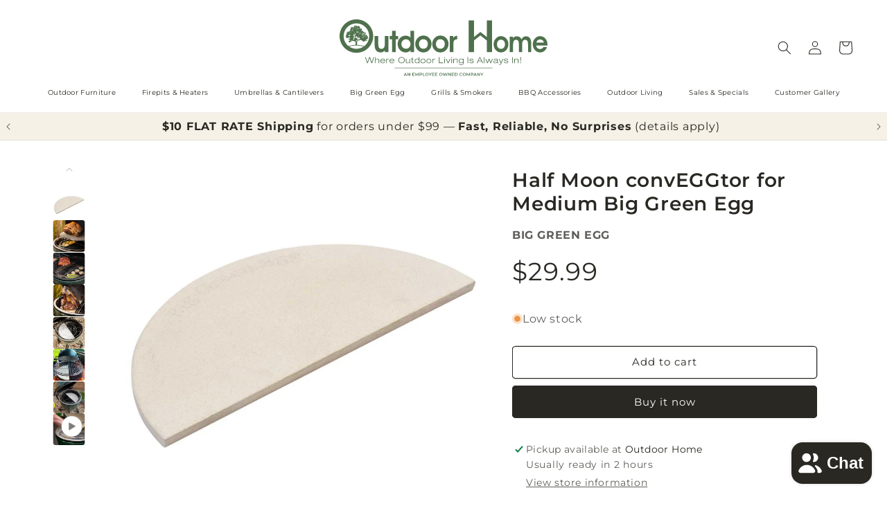

--- FILE ---
content_type: text/html; charset=utf-8
request_url: https://outdoorhome.com/products/half-moon-baking-stone-for-medium-eggspander-system
body_size: 71175
content:
<!doctype html>
<html class="js" lang="en">
  <head>
    <meta charset="utf-8">
    <meta http-equiv="X-UA-Compatible" content="IE=edge">
    <meta name="viewport" content="width=device-width,initial-scale=1">
    <meta name="theme-color" content="">
    <link rel="canonical" href="https://outdoorhome.com/products/half-moon-baking-stone-for-medium-eggspander-system"><link rel="icon" type="image/png" href="//outdoorhome.com/cdn/shop/files/20230119-OutdoorHome-Logo-ESOP-Color-favicon-64x64_06e3a63e-cce4-4cfd-a303-c1f0c384257b.png?crop=center&height=32&v=1676471385&width=32"><link rel="preconnect" href="https://fonts.shopifycdn.com" crossorigin><title>
      Half Moon convEGGtor for Medium Big Green Egg
 &ndash; Outdoor Home</title>

    
      <meta name="description" content="The Half Moon Ceramic Baking Stone for the Medium EGGspander System turns your EGG into a fire brick oven, great for making breads, desserts and other baked items. The beauty of the Half Moon Ceramic Baking Stone is that you can cook indirect on one half">
    

    

<meta property="og:site_name" content="Outdoor Home">
<meta property="og:url" content="https://outdoorhome.com/products/half-moon-baking-stone-for-medium-eggspander-system">
<meta property="og:title" content="Half Moon convEGGtor for Medium Big Green Egg">
<meta property="og:type" content="product">
<meta property="og:description" content="The Half Moon Ceramic Baking Stone for the Medium EGGspander System turns your EGG into a fire brick oven, great for making breads, desserts and other baked items. The beauty of the Half Moon Ceramic Baking Stone is that you can cook indirect on one half"><meta property="og:image" content="http://outdoorhome.com/cdn/shop/products/EGGspander-half-stone-big-green-egg_cf9f06ea-a9a1-4968-b635-a02250858223.jpg?v=1748875372">
  <meta property="og:image:secure_url" content="https://outdoorhome.com/cdn/shop/products/EGGspander-half-stone-big-green-egg_cf9f06ea-a9a1-4968-b635-a02250858223.jpg?v=1748875372">
  <meta property="og:image:width" content="1000">
  <meta property="og:image:height" content="1000"><meta property="og:price:amount" content="29.99">
  <meta property="og:price:currency" content="USD"><meta name="twitter:card" content="summary_large_image">
<meta name="twitter:title" content="Half Moon convEGGtor for Medium Big Green Egg">
<meta name="twitter:description" content="The Half Moon Ceramic Baking Stone for the Medium EGGspander System turns your EGG into a fire brick oven, great for making breads, desserts and other baked items. The beauty of the Half Moon Ceramic Baking Stone is that you can cook indirect on one half">


    <script src="//outdoorhome.com/cdn/shop/t/74/assets/constants.js?v=132983761750457495441765469884" defer="defer"></script>
    <script src="//outdoorhome.com/cdn/shop/t/74/assets/pubsub.js?v=25310214064522200911765469926" defer="defer"></script>
    <script src="//outdoorhome.com/cdn/shop/t/74/assets/global.js?v=7301445359237545521765469887" defer="defer"></script>
    <script src="//outdoorhome.com/cdn/shop/t/74/assets/details-disclosure.js?v=13653116266235556501765469885" defer="defer"></script>
    <script src="//outdoorhome.com/cdn/shop/t/74/assets/details-modal.js?v=25581673532751508451765469886" defer="defer"></script>
    <script src="//outdoorhome.com/cdn/shop/t/74/assets/search-form.js?v=133129549252120666541765469930" defer="defer"></script><script src="//outdoorhome.com/cdn/shop/t/74/assets/animations.js?v=88693664871331136111765469866" defer="defer"></script><script>window.performance && window.performance.mark && window.performance.mark('shopify.content_for_header.start');</script><meta name="google-site-verification" content="Yxpklc9eVr6lWwF8mvv4vRq29NbMRtm4HMye1yy_PCE">
<meta name="facebook-domain-verification" content="krinosc45tl5py8592gfrblvjb12cb">
<meta id="shopify-digital-wallet" name="shopify-digital-wallet" content="/51688898748/digital_wallets/dialog">
<meta name="shopify-checkout-api-token" content="d9ed5952f43ed91e8f523446cd99b0cf">
<link rel="alternate" type="application/json+oembed" href="https://outdoorhome.com/products/half-moon-baking-stone-for-medium-eggspander-system.oembed">
<script async="async" src="/checkouts/internal/preloads.js?locale=en-US"></script>
<link rel="preconnect" href="https://shop.app" crossorigin="anonymous">
<script async="async" src="https://shop.app/checkouts/internal/preloads.js?locale=en-US&shop_id=51688898748" crossorigin="anonymous"></script>
<script id="apple-pay-shop-capabilities" type="application/json">{"shopId":51688898748,"countryCode":"US","currencyCode":"USD","merchantCapabilities":["supports3DS"],"merchantId":"gid:\/\/shopify\/Shop\/51688898748","merchantName":"Outdoor Home","requiredBillingContactFields":["postalAddress","email","phone"],"requiredShippingContactFields":["postalAddress","email","phone"],"shippingType":"shipping","supportedNetworks":["visa","masterCard","amex","discover","elo","jcb"],"total":{"type":"pending","label":"Outdoor Home","amount":"1.00"},"shopifyPaymentsEnabled":true,"supportsSubscriptions":true}</script>
<script id="shopify-features" type="application/json">{"accessToken":"d9ed5952f43ed91e8f523446cd99b0cf","betas":["rich-media-storefront-analytics"],"domain":"outdoorhome.com","predictiveSearch":true,"shopId":51688898748,"locale":"en"}</script>
<script>var Shopify = Shopify || {};
Shopify.shop = "outdoor-home-online.myshopify.com";
Shopify.locale = "en";
Shopify.currency = {"active":"USD","rate":"1.0"};
Shopify.country = "US";
Shopify.theme = {"name":"2026 Dawn Theme 15.4.1 - Outdoor Home","id":157182263544,"schema_name":"Dawn","schema_version":"15.4.1","theme_store_id":887,"role":"main"};
Shopify.theme.handle = "null";
Shopify.theme.style = {"id":null,"handle":null};
Shopify.cdnHost = "outdoorhome.com/cdn";
Shopify.routes = Shopify.routes || {};
Shopify.routes.root = "/";</script>
<script type="module">!function(o){(o.Shopify=o.Shopify||{}).modules=!0}(window);</script>
<script>!function(o){function n(){var o=[];function n(){o.push(Array.prototype.slice.apply(arguments))}return n.q=o,n}var t=o.Shopify=o.Shopify||{};t.loadFeatures=n(),t.autoloadFeatures=n()}(window);</script>
<script>
  window.ShopifyPay = window.ShopifyPay || {};
  window.ShopifyPay.apiHost = "shop.app\/pay";
  window.ShopifyPay.redirectState = null;
</script>
<script id="shop-js-analytics" type="application/json">{"pageType":"product"}</script>
<script defer="defer" async type="module" src="//outdoorhome.com/cdn/shopifycloud/shop-js/modules/v2/client.init-shop-cart-sync_IZsNAliE.en.esm.js"></script>
<script defer="defer" async type="module" src="//outdoorhome.com/cdn/shopifycloud/shop-js/modules/v2/chunk.common_0OUaOowp.esm.js"></script>
<script type="module">
  await import("//outdoorhome.com/cdn/shopifycloud/shop-js/modules/v2/client.init-shop-cart-sync_IZsNAliE.en.esm.js");
await import("//outdoorhome.com/cdn/shopifycloud/shop-js/modules/v2/chunk.common_0OUaOowp.esm.js");

  window.Shopify.SignInWithShop?.initShopCartSync?.({"fedCMEnabled":true,"windoidEnabled":true});

</script>
<script defer="defer" async type="module" src="//outdoorhome.com/cdn/shopifycloud/shop-js/modules/v2/client.payment-terms_CNlwjfZz.en.esm.js"></script>
<script defer="defer" async type="module" src="//outdoorhome.com/cdn/shopifycloud/shop-js/modules/v2/chunk.common_0OUaOowp.esm.js"></script>
<script defer="defer" async type="module" src="//outdoorhome.com/cdn/shopifycloud/shop-js/modules/v2/chunk.modal_CGo_dVj3.esm.js"></script>
<script type="module">
  await import("//outdoorhome.com/cdn/shopifycloud/shop-js/modules/v2/client.payment-terms_CNlwjfZz.en.esm.js");
await import("//outdoorhome.com/cdn/shopifycloud/shop-js/modules/v2/chunk.common_0OUaOowp.esm.js");
await import("//outdoorhome.com/cdn/shopifycloud/shop-js/modules/v2/chunk.modal_CGo_dVj3.esm.js");

  
</script>
<script>
  window.Shopify = window.Shopify || {};
  if (!window.Shopify.featureAssets) window.Shopify.featureAssets = {};
  window.Shopify.featureAssets['shop-js'] = {"shop-cart-sync":["modules/v2/client.shop-cart-sync_DLOhI_0X.en.esm.js","modules/v2/chunk.common_0OUaOowp.esm.js"],"init-fed-cm":["modules/v2/client.init-fed-cm_C6YtU0w6.en.esm.js","modules/v2/chunk.common_0OUaOowp.esm.js"],"shop-button":["modules/v2/client.shop-button_BCMx7GTG.en.esm.js","modules/v2/chunk.common_0OUaOowp.esm.js"],"shop-cash-offers":["modules/v2/client.shop-cash-offers_BT26qb5j.en.esm.js","modules/v2/chunk.common_0OUaOowp.esm.js","modules/v2/chunk.modal_CGo_dVj3.esm.js"],"init-windoid":["modules/v2/client.init-windoid_B9PkRMql.en.esm.js","modules/v2/chunk.common_0OUaOowp.esm.js"],"init-shop-email-lookup-coordinator":["modules/v2/client.init-shop-email-lookup-coordinator_DZkqjsbU.en.esm.js","modules/v2/chunk.common_0OUaOowp.esm.js"],"shop-toast-manager":["modules/v2/client.shop-toast-manager_Di2EnuM7.en.esm.js","modules/v2/chunk.common_0OUaOowp.esm.js"],"shop-login-button":["modules/v2/client.shop-login-button_BtqW_SIO.en.esm.js","modules/v2/chunk.common_0OUaOowp.esm.js","modules/v2/chunk.modal_CGo_dVj3.esm.js"],"avatar":["modules/v2/client.avatar_BTnouDA3.en.esm.js"],"pay-button":["modules/v2/client.pay-button_CWa-C9R1.en.esm.js","modules/v2/chunk.common_0OUaOowp.esm.js"],"init-shop-cart-sync":["modules/v2/client.init-shop-cart-sync_IZsNAliE.en.esm.js","modules/v2/chunk.common_0OUaOowp.esm.js"],"init-customer-accounts":["modules/v2/client.init-customer-accounts_DenGwJTU.en.esm.js","modules/v2/client.shop-login-button_BtqW_SIO.en.esm.js","modules/v2/chunk.common_0OUaOowp.esm.js","modules/v2/chunk.modal_CGo_dVj3.esm.js"],"init-shop-for-new-customer-accounts":["modules/v2/client.init-shop-for-new-customer-accounts_JdHXxpS9.en.esm.js","modules/v2/client.shop-login-button_BtqW_SIO.en.esm.js","modules/v2/chunk.common_0OUaOowp.esm.js","modules/v2/chunk.modal_CGo_dVj3.esm.js"],"init-customer-accounts-sign-up":["modules/v2/client.init-customer-accounts-sign-up_D6__K_p8.en.esm.js","modules/v2/client.shop-login-button_BtqW_SIO.en.esm.js","modules/v2/chunk.common_0OUaOowp.esm.js","modules/v2/chunk.modal_CGo_dVj3.esm.js"],"checkout-modal":["modules/v2/client.checkout-modal_C_ZQDY6s.en.esm.js","modules/v2/chunk.common_0OUaOowp.esm.js","modules/v2/chunk.modal_CGo_dVj3.esm.js"],"shop-follow-button":["modules/v2/client.shop-follow-button_XetIsj8l.en.esm.js","modules/v2/chunk.common_0OUaOowp.esm.js","modules/v2/chunk.modal_CGo_dVj3.esm.js"],"lead-capture":["modules/v2/client.lead-capture_DvA72MRN.en.esm.js","modules/v2/chunk.common_0OUaOowp.esm.js","modules/v2/chunk.modal_CGo_dVj3.esm.js"],"shop-login":["modules/v2/client.shop-login_ClXNxyh6.en.esm.js","modules/v2/chunk.common_0OUaOowp.esm.js","modules/v2/chunk.modal_CGo_dVj3.esm.js"],"payment-terms":["modules/v2/client.payment-terms_CNlwjfZz.en.esm.js","modules/v2/chunk.common_0OUaOowp.esm.js","modules/v2/chunk.modal_CGo_dVj3.esm.js"]};
</script>
<script>(function() {
  var isLoaded = false;
  function asyncLoad() {
    if (isLoaded) return;
    isLoaded = true;
    var urls = ["https:\/\/chimpstatic.com\/mcjs-connected\/js\/users\/e3027827abbe3249a2e1482c7\/4f933600aef4b0a49d48a5b48.js?shop=outdoor-home-online.myshopify.com","\/\/cdn.shopify.com\/proxy\/ca720881cc644eb897b00d2455f9732e732459c1a145e159076d41d5aa00c8f4\/bingshoppingtool-t2app-prod.trafficmanager.net\/api\/ShopifyMT\/v1\/uet\/tracking_script?shop=outdoor-home-online.myshopify.com\u0026sp-cache-control=cHVibGljLCBtYXgtYWdlPTkwMA","https:\/\/searchanise-ef84.kxcdn.com\/widgets\/shopify\/init.js?a=2d6I0D9J5L\u0026shop=outdoor-home-online.myshopify.com"];
    for (var i = 0; i < urls.length; i++) {
      var s = document.createElement('script');
      s.type = 'text/javascript';
      s.async = true;
      s.src = urls[i];
      var x = document.getElementsByTagName('script')[0];
      x.parentNode.insertBefore(s, x);
    }
  };
  if(window.attachEvent) {
    window.attachEvent('onload', asyncLoad);
  } else {
    window.addEventListener('load', asyncLoad, false);
  }
})();</script>
<script id="__st">var __st={"a":51688898748,"offset":-21600,"reqid":"736476ba-fd5f-4806-add9-f56662d0d550-1768464880","pageurl":"outdoorhome.com\/products\/half-moon-baking-stone-for-medium-eggspander-system","u":"316126d2a481","p":"product","rtyp":"product","rid":6629968838844};</script>
<script>window.ShopifyPaypalV4VisibilityTracking = true;</script>
<script id="captcha-bootstrap">!function(){'use strict';const t='contact',e='account',n='new_comment',o=[[t,t],['blogs',n],['comments',n],[t,'customer']],c=[[e,'customer_login'],[e,'guest_login'],[e,'recover_customer_password'],[e,'create_customer']],r=t=>t.map((([t,e])=>`form[action*='/${t}']:not([data-nocaptcha='true']) input[name='form_type'][value='${e}']`)).join(','),a=t=>()=>t?[...document.querySelectorAll(t)].map((t=>t.form)):[];function s(){const t=[...o],e=r(t);return a(e)}const i='password',u='form_key',d=['recaptcha-v3-token','g-recaptcha-response','h-captcha-response',i],f=()=>{try{return window.sessionStorage}catch{return}},m='__shopify_v',_=t=>t.elements[u];function p(t,e,n=!1){try{const o=window.sessionStorage,c=JSON.parse(o.getItem(e)),{data:r}=function(t){const{data:e,action:n}=t;return t[m]||n?{data:e,action:n}:{data:t,action:n}}(c);for(const[e,n]of Object.entries(r))t.elements[e]&&(t.elements[e].value=n);n&&o.removeItem(e)}catch(o){console.error('form repopulation failed',{error:o})}}const l='form_type',E='cptcha';function T(t){t.dataset[E]=!0}const w=window,h=w.document,L='Shopify',v='ce_forms',y='captcha';let A=!1;((t,e)=>{const n=(g='f06e6c50-85a8-45c8-87d0-21a2b65856fe',I='https://cdn.shopify.com/shopifycloud/storefront-forms-hcaptcha/ce_storefront_forms_captcha_hcaptcha.v1.5.2.iife.js',D={infoText:'Protected by hCaptcha',privacyText:'Privacy',termsText:'Terms'},(t,e,n)=>{const o=w[L][v],c=o.bindForm;if(c)return c(t,g,e,D).then(n);var r;o.q.push([[t,g,e,D],n]),r=I,A||(h.body.append(Object.assign(h.createElement('script'),{id:'captcha-provider',async:!0,src:r})),A=!0)});var g,I,D;w[L]=w[L]||{},w[L][v]=w[L][v]||{},w[L][v].q=[],w[L][y]=w[L][y]||{},w[L][y].protect=function(t,e){n(t,void 0,e),T(t)},Object.freeze(w[L][y]),function(t,e,n,w,h,L){const[v,y,A,g]=function(t,e,n){const i=e?o:[],u=t?c:[],d=[...i,...u],f=r(d),m=r(i),_=r(d.filter((([t,e])=>n.includes(e))));return[a(f),a(m),a(_),s()]}(w,h,L),I=t=>{const e=t.target;return e instanceof HTMLFormElement?e:e&&e.form},D=t=>v().includes(t);t.addEventListener('submit',(t=>{const e=I(t);if(!e)return;const n=D(e)&&!e.dataset.hcaptchaBound&&!e.dataset.recaptchaBound,o=_(e),c=g().includes(e)&&(!o||!o.value);(n||c)&&t.preventDefault(),c&&!n&&(function(t){try{if(!f())return;!function(t){const e=f();if(!e)return;const n=_(t);if(!n)return;const o=n.value;o&&e.removeItem(o)}(t);const e=Array.from(Array(32),(()=>Math.random().toString(36)[2])).join('');!function(t,e){_(t)||t.append(Object.assign(document.createElement('input'),{type:'hidden',name:u})),t.elements[u].value=e}(t,e),function(t,e){const n=f();if(!n)return;const o=[...t.querySelectorAll(`input[type='${i}']`)].map((({name:t})=>t)),c=[...d,...o],r={};for(const[a,s]of new FormData(t).entries())c.includes(a)||(r[a]=s);n.setItem(e,JSON.stringify({[m]:1,action:t.action,data:r}))}(t,e)}catch(e){console.error('failed to persist form',e)}}(e),e.submit())}));const S=(t,e)=>{t&&!t.dataset[E]&&(n(t,e.some((e=>e===t))),T(t))};for(const o of['focusin','change'])t.addEventListener(o,(t=>{const e=I(t);D(e)&&S(e,y())}));const B=e.get('form_key'),M=e.get(l),P=B&&M;t.addEventListener('DOMContentLoaded',(()=>{const t=y();if(P)for(const e of t)e.elements[l].value===M&&p(e,B);[...new Set([...A(),...v().filter((t=>'true'===t.dataset.shopifyCaptcha))])].forEach((e=>S(e,t)))}))}(h,new URLSearchParams(w.location.search),n,t,e,['guest_login'])})(!0,!0)}();</script>
<script integrity="sha256-4kQ18oKyAcykRKYeNunJcIwy7WH5gtpwJnB7kiuLZ1E=" data-source-attribution="shopify.loadfeatures" defer="defer" src="//outdoorhome.com/cdn/shopifycloud/storefront/assets/storefront/load_feature-a0a9edcb.js" crossorigin="anonymous"></script>
<script crossorigin="anonymous" defer="defer" src="//outdoorhome.com/cdn/shopifycloud/storefront/assets/shopify_pay/storefront-65b4c6d7.js?v=20250812"></script>
<script data-source-attribution="shopify.dynamic_checkout.dynamic.init">var Shopify=Shopify||{};Shopify.PaymentButton=Shopify.PaymentButton||{isStorefrontPortableWallets:!0,init:function(){window.Shopify.PaymentButton.init=function(){};var t=document.createElement("script");t.src="https://outdoorhome.com/cdn/shopifycloud/portable-wallets/latest/portable-wallets.en.js",t.type="module",document.head.appendChild(t)}};
</script>
<script data-source-attribution="shopify.dynamic_checkout.buyer_consent">
  function portableWalletsHideBuyerConsent(e){var t=document.getElementById("shopify-buyer-consent"),n=document.getElementById("shopify-subscription-policy-button");t&&n&&(t.classList.add("hidden"),t.setAttribute("aria-hidden","true"),n.removeEventListener("click",e))}function portableWalletsShowBuyerConsent(e){var t=document.getElementById("shopify-buyer-consent"),n=document.getElementById("shopify-subscription-policy-button");t&&n&&(t.classList.remove("hidden"),t.removeAttribute("aria-hidden"),n.addEventListener("click",e))}window.Shopify?.PaymentButton&&(window.Shopify.PaymentButton.hideBuyerConsent=portableWalletsHideBuyerConsent,window.Shopify.PaymentButton.showBuyerConsent=portableWalletsShowBuyerConsent);
</script>
<script>
  function portableWalletsCleanup(e){e&&e.src&&console.error("Failed to load portable wallets script "+e.src);var t=document.querySelectorAll("shopify-accelerated-checkout .shopify-payment-button__skeleton, shopify-accelerated-checkout-cart .wallet-cart-button__skeleton"),e=document.getElementById("shopify-buyer-consent");for(let e=0;e<t.length;e++)t[e].remove();e&&e.remove()}function portableWalletsNotLoadedAsModule(e){e instanceof ErrorEvent&&"string"==typeof e.message&&e.message.includes("import.meta")&&"string"==typeof e.filename&&e.filename.includes("portable-wallets")&&(window.removeEventListener("error",portableWalletsNotLoadedAsModule),window.Shopify.PaymentButton.failedToLoad=e,"loading"===document.readyState?document.addEventListener("DOMContentLoaded",window.Shopify.PaymentButton.init):window.Shopify.PaymentButton.init())}window.addEventListener("error",portableWalletsNotLoadedAsModule);
</script>

<script type="module" src="https://outdoorhome.com/cdn/shopifycloud/portable-wallets/latest/portable-wallets.en.js" onError="portableWalletsCleanup(this)" crossorigin="anonymous"></script>
<script nomodule>
  document.addEventListener("DOMContentLoaded", portableWalletsCleanup);
</script>

<link id="shopify-accelerated-checkout-styles" rel="stylesheet" media="screen" href="https://outdoorhome.com/cdn/shopifycloud/portable-wallets/latest/accelerated-checkout-backwards-compat.css" crossorigin="anonymous">
<style id="shopify-accelerated-checkout-cart">
        #shopify-buyer-consent {
  margin-top: 1em;
  display: inline-block;
  width: 100%;
}

#shopify-buyer-consent.hidden {
  display: none;
}

#shopify-subscription-policy-button {
  background: none;
  border: none;
  padding: 0;
  text-decoration: underline;
  font-size: inherit;
  cursor: pointer;
}

#shopify-subscription-policy-button::before {
  box-shadow: none;
}

      </style>
<script id="sections-script" data-sections="header" defer="defer" src="//outdoorhome.com/cdn/shop/t/74/compiled_assets/scripts.js?25438"></script>
<script>window.performance && window.performance.mark && window.performance.mark('shopify.content_for_header.end');</script>


    <style data-shopify>
      @font-face {
  font-family: Montserrat;
  font-weight: 400;
  font-style: normal;
  font-display: swap;
  src: url("//outdoorhome.com/cdn/fonts/montserrat/montserrat_n4.81949fa0ac9fd2021e16436151e8eaa539321637.woff2") format("woff2"),
       url("//outdoorhome.com/cdn/fonts/montserrat/montserrat_n4.a6c632ca7b62da89c3594789ba828388aac693fe.woff") format("woff");
}

      @font-face {
  font-family: Montserrat;
  font-weight: 700;
  font-style: normal;
  font-display: swap;
  src: url("//outdoorhome.com/cdn/fonts/montserrat/montserrat_n7.3c434e22befd5c18a6b4afadb1e3d77c128c7939.woff2") format("woff2"),
       url("//outdoorhome.com/cdn/fonts/montserrat/montserrat_n7.5d9fa6e2cae713c8fb539a9876489d86207fe957.woff") format("woff");
}

      @font-face {
  font-family: Montserrat;
  font-weight: 400;
  font-style: italic;
  font-display: swap;
  src: url("//outdoorhome.com/cdn/fonts/montserrat/montserrat_i4.5a4ea298b4789e064f62a29aafc18d41f09ae59b.woff2") format("woff2"),
       url("//outdoorhome.com/cdn/fonts/montserrat/montserrat_i4.072b5869c5e0ed5b9d2021e4c2af132e16681ad2.woff") format("woff");
}

      @font-face {
  font-family: Montserrat;
  font-weight: 700;
  font-style: italic;
  font-display: swap;
  src: url("//outdoorhome.com/cdn/fonts/montserrat/montserrat_i7.a0d4a463df4f146567d871890ffb3c80408e7732.woff2") format("woff2"),
       url("//outdoorhome.com/cdn/fonts/montserrat/montserrat_i7.f6ec9f2a0681acc6f8152c40921d2a4d2e1a2c78.woff") format("woff");
}

      @font-face {
  font-family: Montserrat;
  font-weight: 600;
  font-style: normal;
  font-display: swap;
  src: url("//outdoorhome.com/cdn/fonts/montserrat/montserrat_n6.1326b3e84230700ef15b3a29fb520639977513e0.woff2") format("woff2"),
       url("//outdoorhome.com/cdn/fonts/montserrat/montserrat_n6.652f051080eb14192330daceed8cd53dfdc5ead9.woff") format("woff");
}


      
        :root,
        .color-background-1 {
          --color-background: 255,255,255;
        
          --gradient-background: #ffffff;
        

        

        --color-foreground: 41,40,34;
        --color-background-contrast: 191,191,191;
        --color-shadow: 41,40,34;
        --color-button: 41,40,34;
        --color-button-text: 255,255,255;
        --color-secondary-button: 255,255,255;
        --color-secondary-button-text: 41,40,34;
        --color-link: 41,40,34;
        --color-badge-foreground: 41,40,34;
        --color-badge-background: 255,255,255;
        --color-badge-border: 41,40,34;
        --payment-terms-background-color: rgb(255 255 255);
      }
      
        
        .color-background-2 {
          --color-background: 245,241,231;
        
          --gradient-background: #f5f1e7;
        

        

        --color-foreground: 41,40,34;
        --color-background-contrast: 208,188,141;
        --color-shadow: 41,40,34;
        --color-button: 41,40,34;
        --color-button-text: 245,245,245;
        --color-secondary-button: 245,241,231;
        --color-secondary-button-text: 41,40,34;
        --color-link: 41,40,34;
        --color-badge-foreground: 41,40,34;
        --color-badge-background: 245,241,231;
        --color-badge-border: 41,40,34;
        --payment-terms-background-color: rgb(245 241 231);
      }
      
        
        .color-inverse {
          --color-background: 41,40,34;
        
          --gradient-background: #292822;
        

        

        --color-foreground: 255,255,255;
        --color-background-contrast: 55,54,46;
        --color-shadow: 41,40,34;
        --color-button: 255,255,255;
        --color-button-text: 41,40,34;
        --color-secondary-button: 41,40,34;
        --color-secondary-button-text: 255,255,255;
        --color-link: 255,255,255;
        --color-badge-foreground: 255,255,255;
        --color-badge-background: 41,40,34;
        --color-badge-border: 255,255,255;
        --payment-terms-background-color: rgb(41 40 34);
      }
      
        
        .color-accent-1 {
          --color-background: 41,40,34;
        
          --gradient-background: #292822;
        

        

        --color-foreground: 245,245,245;
        --color-background-contrast: 55,54,46;
        --color-shadow: 245,245,245;
        --color-button: 255,255,255;
        --color-button-text: 41,40,34;
        --color-secondary-button: 41,40,34;
        --color-secondary-button-text: 245,245,245;
        --color-link: 245,245,245;
        --color-badge-foreground: 245,245,245;
        --color-badge-background: 41,40,34;
        --color-badge-border: 245,245,245;
        --payment-terms-background-color: rgb(41 40 34);
      }
      
        
        .color-accent-2 {
          --color-background: 167,140,102;
        
          --gradient-background: #a78c66;
        

        

        --color-foreground: 255,255,255;
        --color-background-contrast: 90,74,52;
        --color-shadow: 41,40,34;
        --color-button: 255,255,255;
        --color-button-text: 167,140,102;
        --color-secondary-button: 167,140,102;
        --color-secondary-button-text: 255,255,255;
        --color-link: 255,255,255;
        --color-badge-foreground: 255,255,255;
        --color-badge-background: 167,140,102;
        --color-badge-border: 255,255,255;
        --payment-terms-background-color: rgb(167 140 102);
      }
      
        
        .color-scheme-1778d71f-dd7c-4b77-b2d7-0105b115cf23 {
          --color-background: 255,255,255;
        
          --gradient-background: #ffffff;
        

        

        --color-foreground: 41,40,34;
        --color-background-contrast: 191,191,191;
        --color-shadow: 41,40,34;
        --color-button: 41,40,34;
        --color-button-text: 255,255,255;
        --color-secondary-button: 255,255,255;
        --color-secondary-button-text: 41,40,34;
        --color-link: 41,40,34;
        --color-badge-foreground: 41,40,34;
        --color-badge-background: 255,255,255;
        --color-badge-border: 41,40,34;
        --payment-terms-background-color: rgb(255 255 255);
      }
      

      body, .color-background-1, .color-background-2, .color-inverse, .color-accent-1, .color-accent-2, .color-scheme-1778d71f-dd7c-4b77-b2d7-0105b115cf23 {
        color: rgba(var(--color-foreground), 0.75);
        background-color: rgb(var(--color-background));
      }

      :root {
        --font-body-family: Montserrat, sans-serif;
        --font-body-style: normal;
        --font-body-weight: 400;
        --font-body-weight-bold: 700;

        --font-heading-family: Montserrat, sans-serif;
        --font-heading-style: normal;
        --font-heading-weight: 600;

        --font-body-scale: 1.0;
        --font-heading-scale: 1.25;

        --media-padding: px;
        --media-border-opacity: 0.0;
        --media-border-width: 0px;
        --media-radius: 4px;
        --media-shadow-opacity: 0.0;
        --media-shadow-horizontal-offset: 0px;
        --media-shadow-vertical-offset: 0px;
        --media-shadow-blur-radius: 0px;
        --media-shadow-visible: 0;

        --page-width: 180rem;
        --page-width-margin: 0rem;

        --product-card-image-padding: 0.8rem;
        --product-card-corner-radius: 0.4rem;
        --product-card-text-alignment: left;
        --product-card-border-width: 0.1rem;
        --product-card-border-opacity: 0.1;
        --product-card-shadow-opacity: 0.0;
        --product-card-shadow-visible: 0;
        --product-card-shadow-horizontal-offset: 0.0rem;
        --product-card-shadow-vertical-offset: 0.0rem;
        --product-card-shadow-blur-radius: 0.0rem;

        --collection-card-image-padding: 0.0rem;
        --collection-card-corner-radius: 0.4rem;
        --collection-card-text-alignment: left;
        --collection-card-border-width: 0.0rem;
        --collection-card-border-opacity: 0.0;
        --collection-card-shadow-opacity: 0.0;
        --collection-card-shadow-visible: 0;
        --collection-card-shadow-horizontal-offset: 0.0rem;
        --collection-card-shadow-vertical-offset: 0.0rem;
        --collection-card-shadow-blur-radius: 0.0rem;

        --blog-card-image-padding: 0.0rem;
        --blog-card-corner-radius: 0.4rem;
        --blog-card-text-alignment: left;
        --blog-card-border-width: 0.0rem;
        --blog-card-border-opacity: 0.0;
        --blog-card-shadow-opacity: 0.0;
        --blog-card-shadow-visible: 0;
        --blog-card-shadow-horizontal-offset: 0.0rem;
        --blog-card-shadow-vertical-offset: 0.0rem;
        --blog-card-shadow-blur-radius: 0.0rem;

        --badge-corner-radius: 0.4rem;

        --popup-border-width: 2px;
        --popup-border-opacity: 0.1;
        --popup-corner-radius: 4px;
        --popup-shadow-opacity: 0.0;
        --popup-shadow-horizontal-offset: 0px;
        --popup-shadow-vertical-offset: 4px;
        --popup-shadow-blur-radius: 5px;

        --drawer-border-width: 2px;
        --drawer-border-opacity: 0.1;
        --drawer-shadow-opacity: 0.0;
        --drawer-shadow-horizontal-offset: 0px;
        --drawer-shadow-vertical-offset: 4px;
        --drawer-shadow-blur-radius: 5px;

        --spacing-sections-desktop: 0px;
        --spacing-sections-mobile: 0px;

        --grid-desktop-vertical-spacing: 8px;
        --grid-desktop-horizontal-spacing: 8px;
        --grid-mobile-vertical-spacing: 4px;
        --grid-mobile-horizontal-spacing: 4px;

        --text-boxes-border-opacity: 0.0;
        --text-boxes-border-width: 0px;
        --text-boxes-radius: 4px;
        --text-boxes-shadow-opacity: 0.0;
        --text-boxes-shadow-visible: 0;
        --text-boxes-shadow-horizontal-offset: 0px;
        --text-boxes-shadow-vertical-offset: 0px;
        --text-boxes-shadow-blur-radius: 0px;

        --buttons-radius: 4px;
        --buttons-radius-outset: 5px;
        --buttons-border-width: 1px;
        --buttons-border-opacity: 1.0;
        --buttons-shadow-opacity: 0.0;
        --buttons-shadow-visible: 0;
        --buttons-shadow-horizontal-offset: 0px;
        --buttons-shadow-vertical-offset: 0px;
        --buttons-shadow-blur-radius: 0px;
        --buttons-border-offset: 0.3px;

        --inputs-radius: 4px;
        --inputs-border-width: 2px;
        --inputs-border-opacity: 0.65;
        --inputs-shadow-opacity: 0.0;
        --inputs-shadow-horizontal-offset: 0px;
        --inputs-margin-offset: 0px;
        --inputs-shadow-vertical-offset: 0px;
        --inputs-shadow-blur-radius: 0px;
        --inputs-radius-outset: 6px;

        --variant-pills-radius: 6px;
        --variant-pills-border-width: 2px;
        --variant-pills-border-opacity: 0.3;
        --variant-pills-shadow-opacity: 0.0;
        --variant-pills-shadow-horizontal-offset: 0px;
        --variant-pills-shadow-vertical-offset: 0px;
        --variant-pills-shadow-blur-radius: 0px;
      }

      *,
      *::before,
      *::after {
        box-sizing: inherit;
      }

      html {
        box-sizing: border-box;
        font-size: calc(var(--font-body-scale) * 62.5%);
        height: 100%;
      }

      body {
        display: grid;
        grid-template-rows: auto auto 1fr auto;
        grid-template-columns: 100%;
        min-height: 100%;
        margin: 0;
        font-size: 1.5rem;
        letter-spacing: 0.06rem;
        line-height: calc(1 + 0.8 / var(--font-body-scale));
        font-family: var(--font-body-family);
        font-style: var(--font-body-style);
        font-weight: var(--font-body-weight);
      }

      @media screen and (min-width: 750px) {
        body {
          font-size: 1.6rem;
        }
      }
    </style>

    <link href="//outdoorhome.com/cdn/shop/t/74/assets/base.css?v=1734977299003323791765470801" rel="stylesheet" type="text/css" media="all" />
    <link href="//outdoorhome.com/cdn/shop/t/74/assets/OH-base.css?v=108436167351687283971765469866" rel="stylesheet" type="text/css" media="all" />
    <link rel="stylesheet" href="//outdoorhome.com/cdn/shop/t/74/assets/component-cart-items.css?v=13033300910818915211765469871" media="print" onload="this.media='all'"><link href="//outdoorhome.com/cdn/shop/t/74/assets/component-cart-drawer.css?v=107357118924785185331765469871" rel="stylesheet" type="text/css" media="all" />
      <link href="//outdoorhome.com/cdn/shop/t/74/assets/component-cart.css?v=164708765130180853531765469872" rel="stylesheet" type="text/css" media="all" />
      <link href="//outdoorhome.com/cdn/shop/t/74/assets/component-totals.css?v=15906652033866631521765469884" rel="stylesheet" type="text/css" media="all" />
      <link href="//outdoorhome.com/cdn/shop/t/74/assets/component-price.css?v=67417779475991582791765469879" rel="stylesheet" type="text/css" media="all" />
      <link href="//outdoorhome.com/cdn/shop/t/74/assets/component-discounts.css?v=152760482443307489271765469874" rel="stylesheet" type="text/css" media="all" />

      <link rel="preload" as="font" href="//outdoorhome.com/cdn/fonts/montserrat/montserrat_n4.81949fa0ac9fd2021e16436151e8eaa539321637.woff2" type="font/woff2" crossorigin>
      

      <link rel="preload" as="font" href="//outdoorhome.com/cdn/fonts/montserrat/montserrat_n6.1326b3e84230700ef15b3a29fb520639977513e0.woff2" type="font/woff2" crossorigin>
      
<link
        rel="stylesheet"
        href="//outdoorhome.com/cdn/shop/t/74/assets/component-predictive-search.css?v=118923337488134913561765469879"
        media="print"
        onload="this.media='all'"
      ><script>
      if (Shopify.designMode) {
        document.documentElement.classList.add('shopify-design-mode');
      }
    </script>

    <!-- MAILCHIMP JS CODE -->
    <script id="mcjs">!function(c,h,i,m,p){m=c.createElement(h),p=c.getElementsByTagName(h)[0],m.async=1,m.src=i,p.parentNode.insertBefore(m,p)}(document,"script","https://chimpstatic.com/mcjs-connected/js/users/e3027827abbe3249a2e1482c7/649da222eaeb15bcea939ece4.js");</script>
    
  <!-- BEGIN app block: shopify://apps/judge-me-reviews/blocks/judgeme_core/61ccd3b1-a9f2-4160-9fe9-4fec8413e5d8 --><!-- Start of Judge.me Core -->






<link rel="dns-prefetch" href="https://cdnwidget.judge.me">
<link rel="dns-prefetch" href="https://cdn.judge.me">
<link rel="dns-prefetch" href="https://cdn1.judge.me">
<link rel="dns-prefetch" href="https://api.judge.me">

<script data-cfasync='false' class='jdgm-settings-script'>window.jdgmSettings={"pagination":5,"disable_web_reviews":false,"badge_no_review_text":"No reviews","badge_n_reviews_text":"{{ n }} review/reviews","badge_star_color":"#C9AC8B","hide_badge_preview_if_no_reviews":true,"badge_hide_text":false,"enforce_center_preview_badge":false,"widget_title":"Customer Reviews","widget_open_form_text":"Write a review","widget_close_form_text":"Cancel review","widget_refresh_page_text":"Refresh page","widget_summary_text":"Based on {{ number_of_reviews }} review/reviews","widget_no_review_text":"Be the first to write a review","widget_name_field_text":"Your name","widget_verified_name_field_text":"Verified Name (public)","widget_name_placeholder_text":"John Smith","widget_required_field_error_text":"This field is required.","widget_email_field_text":"Your email address (not displayed)","widget_verified_email_field_text":"Verified Email (private, can not be edited)","widget_email_placeholder_text":"john.smith@email.com","widget_email_field_error_text":"Please enter a valid email address.","widget_rating_field_text":"Select your star rating","widget_review_title_field_text":"Title your review (required)","widget_review_title_placeholder_text":"Give your review a title","widget_review_body_field_text":"Write a review","widget_review_body_placeholder_text":"What should other customers know?","widget_pictures_field_text":"Share a video or photo (optional)","widget_submit_review_text":"Submit Review","widget_submit_verified_review_text":"Submit Verified Review","widget_submit_success_msg_with_auto_publish":"Thank you! Please refresh the page in a few moments to see your review. You can remove or edit your review by logging into \u003ca href='https://judge.me/login' target='_blank' rel='nofollow noopener'\u003eJudge.me\u003c/a\u003e","widget_submit_success_msg_no_auto_publish":"Thank you! Your review will be published as soon as it is approved by the shop admin. You can remove or edit your review by logging into \u003ca href='https://judge.me/login' target='_blank' rel='nofollow noopener'\u003eJudge.me\u003c/a\u003e","widget_show_default_reviews_out_of_total_text":"Showing {{ n_reviews_shown }} out of {{ n_reviews }} reviews.","widget_show_all_link_text":"Show all","widget_show_less_link_text":"Show less","widget_author_said_text":"{{ reviewer_name }} said:","widget_days_text":"{{ n }} days ago","widget_weeks_text":"{{ n }} week/weeks ago","widget_months_text":"{{ n }} month/months ago","widget_years_text":"{{ n }} year/years ago","widget_yesterday_text":"Yesterday","widget_today_text":"Today","widget_replied_text":"\u003e\u003e {{ shop_name }} replied:","widget_read_more_text":"Read more","widget_reviewer_name_as_initial":"","widget_rating_filter_color":"#292822","widget_rating_filter_see_all_text":"See all reviews","widget_sorting_most_recent_text":"Most Recent","widget_sorting_highest_rating_text":"Highest Rating","widget_sorting_lowest_rating_text":"Lowest Rating","widget_sorting_with_pictures_text":"Only Pictures","widget_sorting_most_helpful_text":"Most Helpful","widget_open_question_form_text":"Ask a question","widget_reviews_subtab_text":"Reviews","widget_questions_subtab_text":"Questions","widget_question_label_text":"Question","widget_answer_label_text":"Answer","widget_question_placeholder_text":"Write your question here","widget_submit_question_text":"Submit Question","widget_question_submit_success_text":"Thank you for your question! We will notify you once it gets answered.","widget_star_color":"#c9ac8b","verified_badge_text":"Verified","verified_badge_bg_color":"","verified_badge_text_color":"","verified_badge_placement":"left-of-reviewer-name","widget_review_max_height":4,"widget_hide_border":false,"widget_social_share":false,"widget_thumb":true,"widget_review_location_show":false,"widget_location_format":"country_iso_code","all_reviews_include_out_of_store_products":true,"all_reviews_out_of_store_text":"(out of store)","all_reviews_pagination":100,"all_reviews_product_name_prefix_text":"about","enable_review_pictures":true,"enable_question_anwser":false,"widget_theme":"leex","review_date_format":"mm/dd/yyyy","default_sort_method":"most-recent","widget_product_reviews_subtab_text":"Product Reviews","widget_shop_reviews_subtab_text":"Shop Reviews","widget_other_products_reviews_text":"Reviews for other products","widget_store_reviews_subtab_text":"Store reviews","widget_no_store_reviews_text":"This store hasn't received any reviews yet","widget_web_restriction_product_reviews_text":"This product hasn't received any reviews yet","widget_no_items_text":"No items found","widget_show_more_text":"Show more","widget_write_a_store_review_text":"Write a Store Review","widget_other_languages_heading":"Reviews in Other Languages","widget_translate_review_text":"Translate review to {{ language }}","widget_translating_review_text":"Translating...","widget_show_original_translation_text":"Show original ({{ language }})","widget_translate_review_failed_text":"Review couldn't be translated.","widget_translate_review_retry_text":"Retry","widget_translate_review_try_again_later_text":"Try again later","show_product_url_for_grouped_product":false,"widget_sorting_pictures_first_text":"Pictures First","show_pictures_on_all_rev_page_mobile":true,"show_pictures_on_all_rev_page_desktop":true,"floating_tab_hide_mobile_install_preference":false,"floating_tab_button_name":"★ Reviews","floating_tab_title":"Let customers speak for us","floating_tab_button_color":"","floating_tab_button_background_color":"","floating_tab_url":"","floating_tab_url_enabled":true,"floating_tab_tab_style":"text","all_reviews_text_badge_text":"Customers rate us {{ shop.metafields.judgeme.all_reviews_rating | round: 1 }}/5 based on {{ shop.metafields.judgeme.all_reviews_count }} reviews.","all_reviews_text_badge_text_branded_style":"{{ shop.metafields.judgeme.all_reviews_rating | round: 1 }} out of 5 stars based on {{ shop.metafields.judgeme.all_reviews_count }} reviews","is_all_reviews_text_badge_a_link":true,"show_stars_for_all_reviews_text_badge":false,"all_reviews_text_badge_url":"","all_reviews_text_style":"branded","all_reviews_text_color_style":"custom","all_reviews_text_color":"#A78C66","all_reviews_text_show_jm_brand":true,"featured_carousel_show_header":true,"featured_carousel_title":"We let customers speak for us!","testimonials_carousel_title":"Customers are saying","videos_carousel_title":"Real customer stories","cards_carousel_title":"Customers are saying","featured_carousel_count_text":"from {{ n }} reviews","featured_carousel_add_link_to_all_reviews_page":true,"featured_carousel_url":"","featured_carousel_show_images":false,"featured_carousel_autoslide_interval":7,"featured_carousel_arrows_on_the_sides":true,"featured_carousel_height":260,"featured_carousel_width":100,"featured_carousel_image_size":0,"featured_carousel_image_height":250,"featured_carousel_arrow_color":"#CCCCCC","verified_count_badge_style":"vintage","verified_count_badge_orientation":"horizontal","verified_count_badge_color_style":"judgeme_brand_color","verified_count_badge_color":"#108474","is_verified_count_badge_a_link":true,"verified_count_badge_url":"","verified_count_badge_show_jm_brand":true,"widget_rating_preset_default":5,"widget_first_sub_tab":"product-reviews","widget_show_histogram":true,"widget_histogram_use_custom_color":true,"widget_pagination_use_custom_color":true,"widget_star_use_custom_color":true,"widget_verified_badge_use_custom_color":false,"widget_write_review_use_custom_color":false,"picture_reminder_submit_button":"Upload Pictures","enable_review_videos":true,"mute_video_by_default":true,"widget_sorting_videos_first_text":"Videos First","widget_review_pending_text":"Pending","featured_carousel_items_for_large_screen":5,"social_share_options_order":"Facebook,Twitter","remove_microdata_snippet":true,"disable_json_ld":false,"enable_json_ld_products":false,"preview_badge_show_question_text":false,"preview_badge_no_question_text":"No questions","preview_badge_n_question_text":"{{ number_of_questions }} question/questions","qa_badge_show_icon":false,"qa_badge_position":"same-row","remove_judgeme_branding":true,"widget_add_search_bar":false,"widget_search_bar_placeholder":"Search","widget_sorting_verified_only_text":"Verified only","featured_carousel_theme":"default","featured_carousel_show_rating":true,"featured_carousel_show_title":false,"featured_carousel_show_body":true,"featured_carousel_show_date":false,"featured_carousel_show_reviewer":true,"featured_carousel_show_product":false,"featured_carousel_header_background_color":"#108474","featured_carousel_header_text_color":"#ffffff","featured_carousel_name_product_separator":"reviewed","featured_carousel_full_star_background":"#D0BCA5","featured_carousel_empty_star_background":"#F5F1E7","featured_carousel_vertical_theme_background":"#f9fafb","featured_carousel_verified_badge_enable":true,"featured_carousel_verified_badge_color":"#108474","featured_carousel_border_style":"round","featured_carousel_review_line_length_limit":3,"featured_carousel_more_reviews_button_text":"Read more reviews","featured_carousel_view_product_button_text":"View product","all_reviews_page_load_reviews_on":"scroll","all_reviews_page_load_more_text":"Load More Reviews","disable_fb_tab_reviews":false,"enable_ajax_cdn_cache":false,"widget_advanced_speed_features":5,"widget_public_name_text":"displayed publicly like","default_reviewer_name":"John Smith","default_reviewer_name_has_non_latin":true,"widget_reviewer_anonymous":"Anonymous","medals_widget_title":"Judge.me Review Medals","medals_widget_background_color":"#f9fafb","medals_widget_position":"footer_all_pages","medals_widget_border_color":"#f9fafb","medals_widget_verified_text_position":"left","medals_widget_use_monochromatic_version":false,"medals_widget_elements_color":"#108474","show_reviewer_avatar":false,"widget_invalid_yt_video_url_error_text":"Not a YouTube video URL","widget_max_length_field_error_text":"Please enter no more than {0} characters.","widget_show_country_flag":false,"widget_show_collected_via_shop_app":true,"widget_verified_by_shop_badge_style":"light","widget_verified_by_shop_text":"Verified by Shop","widget_show_photo_gallery":true,"widget_load_with_code_splitting":true,"widget_ugc_install_preference":false,"widget_ugc_title":"Made by us, Shared by you","widget_ugc_subtitle":"Tag us to see your picture featured in our page","widget_ugc_arrows_color":"#ffffff","widget_ugc_primary_button_text":"Buy Now","widget_ugc_primary_button_background_color":"#108474","widget_ugc_primary_button_text_color":"#ffffff","widget_ugc_primary_button_border_width":"0","widget_ugc_primary_button_border_style":"none","widget_ugc_primary_button_border_color":"#108474","widget_ugc_primary_button_border_radius":"25","widget_ugc_secondary_button_text":"Load More","widget_ugc_secondary_button_background_color":"#ffffff","widget_ugc_secondary_button_text_color":"#108474","widget_ugc_secondary_button_border_width":"2","widget_ugc_secondary_button_border_style":"solid","widget_ugc_secondary_button_border_color":"#108474","widget_ugc_secondary_button_border_radius":"25","widget_ugc_reviews_button_text":"View Reviews","widget_ugc_reviews_button_background_color":"#ffffff","widget_ugc_reviews_button_text_color":"#108474","widget_ugc_reviews_button_border_width":"2","widget_ugc_reviews_button_border_style":"solid","widget_ugc_reviews_button_border_color":"#108474","widget_ugc_reviews_button_border_radius":"25","widget_ugc_reviews_button_link_to":"judgeme-reviews-page","widget_ugc_show_post_date":true,"widget_ugc_max_width":"800","widget_rating_metafield_value_type":true,"widget_primary_color":"#292822","widget_enable_secondary_color":true,"widget_secondary_color":"#F5F1E7","widget_summary_average_rating_text":"{{ average_rating }} out of 5","widget_media_grid_title":"Customer photos \u0026 videos","widget_media_grid_see_more_text":"See more","widget_round_style":true,"widget_show_product_medals":true,"widget_verified_by_judgeme_text":"Verified by Judge.me","widget_show_store_medals":true,"widget_verified_by_judgeme_text_in_store_medals":"Verified by Judge.me","widget_media_field_exceed_quantity_message":"Sorry, we can only accept {{ max_media }} for one review.","widget_media_field_exceed_limit_message":"{{ file_name }} is too large, please select a {{ media_type }} less than {{ size_limit }}MB.","widget_review_submitted_text":"Review Submitted!","widget_question_submitted_text":"Question Submitted!","widget_close_form_text_question":"Cancel","widget_write_your_answer_here_text":"Write your answer here","widget_enabled_branded_link":true,"widget_show_collected_by_judgeme":false,"widget_reviewer_name_color":"","widget_write_review_text_color":"","widget_write_review_bg_color":"","widget_collected_by_judgeme_text":"collected by Judge.me","widget_pagination_type":"load_more","widget_load_more_text":"Load More","widget_load_more_color":"#a78c66","widget_full_review_text":"Full Review","widget_read_more_reviews_text":"Read More Reviews","widget_read_questions_text":"Read Questions","widget_questions_and_answers_text":"Questions \u0026 Answers","widget_verified_by_text":"Verified by","widget_verified_text":"Verified","widget_number_of_reviews_text":"{{ number_of_reviews }} reviews","widget_back_button_text":"Back","widget_next_button_text":"Next","widget_custom_forms_filter_button":"Filters","custom_forms_style":"vertical","widget_show_review_information":false,"how_reviews_are_collected":"How reviews are collected?","widget_show_review_keywords":false,"widget_gdpr_statement":"How we use your data: We'll only contact you about the review you left, and only if necessary. By submitting your review, you agree to Judge.me's \u003ca href='https://judge.me/terms' target='_blank' rel='nofollow noopener'\u003eterms\u003c/a\u003e, \u003ca href='https://judge.me/privacy' target='_blank' rel='nofollow noopener'\u003eprivacy\u003c/a\u003e and \u003ca href='https://judge.me/content-policy' target='_blank' rel='nofollow noopener'\u003econtent\u003c/a\u003e policies.","widget_multilingual_sorting_enabled":false,"widget_translate_review_content_enabled":false,"widget_translate_review_content_method":"manual","popup_widget_review_selection":"automatically_with_pictures","popup_widget_round_border_style":true,"popup_widget_show_title":true,"popup_widget_show_body":true,"popup_widget_show_reviewer":false,"popup_widget_show_product":true,"popup_widget_show_pictures":true,"popup_widget_use_review_picture":true,"popup_widget_show_on_home_page":true,"popup_widget_show_on_product_page":true,"popup_widget_show_on_collection_page":true,"popup_widget_show_on_cart_page":true,"popup_widget_position":"bottom_left","popup_widget_first_review_delay":5,"popup_widget_duration":5,"popup_widget_interval":5,"popup_widget_review_count":5,"popup_widget_hide_on_mobile":true,"review_snippet_widget_round_border_style":true,"review_snippet_widget_card_color":"#FFFFFF","review_snippet_widget_slider_arrows_background_color":"#FFFFFF","review_snippet_widget_slider_arrows_color":"#000000","review_snippet_widget_star_color":"#108474","show_product_variant":false,"all_reviews_product_variant_label_text":"Variant: ","widget_show_verified_branding":false,"widget_ai_summary_title":"Customers say","widget_ai_summary_disclaimer":"AI-powered review summary based on recent customer reviews","widget_show_ai_summary":false,"widget_show_ai_summary_bg":false,"widget_show_review_title_input":true,"redirect_reviewers_invited_via_email":"review_widget","request_store_review_after_product_review":false,"request_review_other_products_in_order":false,"review_form_color_scheme":"default","review_form_corner_style":"square","review_form_star_color":{},"review_form_text_color":"#333333","review_form_background_color":"#ffffff","review_form_field_background_color":"#fafafa","review_form_button_color":{},"review_form_button_text_color":"#ffffff","review_form_modal_overlay_color":"#000000","review_content_screen_title_text":"How was the item?","review_content_introduction_text":"Please take a moment to review your recent Outdoor Home purchase and help future customers make an informed choice.","store_review_form_title_text":"How would you rate this store?","store_review_form_introduction_text":"We would love it if you would share a bit about your experience.","show_review_guidance_text":true,"one_star_review_guidance_text":"Poor","five_star_review_guidance_text":"Great","customer_information_screen_title_text":"About you","customer_information_introduction_text":"Please tell us more about you.","custom_questions_screen_title_text":"Your experience in more detail","custom_questions_introduction_text":"Here are a few questions to help us understand more about your experience.","review_submitted_screen_title_text":"Thanks for your review!","review_submitted_screen_thank_you_text":"We are processing it and it will appear on the store soon.","review_submitted_screen_email_verification_text":"Please confirm your email by clicking the link we just sent you. This helps us keep reviews authentic.","review_submitted_request_store_review_text":"Would you like to share your experience of shopping with us?","review_submitted_review_other_products_text":"Would you like to review these products?","store_review_screen_title_text":"Would you like to share your experience of shopping with us?","store_review_introduction_text":"We value your feedback and use it to improve. Please share any thoughts or suggestions you have.","reviewer_media_screen_title_picture_text":"Share a picture","reviewer_media_introduction_picture_text":"Upload a photo to support your review.","reviewer_media_screen_title_video_text":"Share a video","reviewer_media_introduction_video_text":"Upload a video to support your review.","reviewer_media_screen_title_picture_or_video_text":"Share a picture or video","reviewer_media_introduction_picture_or_video_text":"Upload a photo or video to support your review.","reviewer_media_youtube_url_text":"Paste your Youtube URL here","advanced_settings_next_step_button_text":"Next","advanced_settings_close_review_button_text":"Close","modal_write_review_flow":true,"write_review_flow_required_text":"Required","write_review_flow_privacy_message_text":"We respect your privacy.","write_review_flow_anonymous_text":"Post review as anonymous","write_review_flow_visibility_text":"This won't be visible to other customers.","write_review_flow_multiple_selection_help_text":"Select as many as you like","write_review_flow_single_selection_help_text":"Select one option","write_review_flow_required_field_error_text":"This field is required","write_review_flow_invalid_email_error_text":"Please enter a valid email address","write_review_flow_max_length_error_text":"Max. {{ max_length }} characters.","write_review_flow_media_upload_text":"\u003cb\u003eClick to upload\u003c/b\u003e or drag and drop","write_review_flow_gdpr_statement":"We'll only contact you about your review if necessary. By submitting your review, you agree to our \u003ca href='https://judge.me/terms' target='_blank' rel='nofollow noopener'\u003eterms and conditions\u003c/a\u003e and \u003ca href='https://judge.me/privacy' target='_blank' rel='nofollow noopener'\u003eprivacy policy\u003c/a\u003e.","rating_only_reviews_enabled":true,"show_negative_reviews_help_screen":false,"new_review_flow_help_screen_rating_threshold":3,"negative_review_resolution_screen_title_text":"Tell us more","negative_review_resolution_text":"Your experience matters to us. If there were issues with your purchase, we're here to help. Feel free to reach out to us, we'd love the opportunity to make things right.","negative_review_resolution_button_text":"Contact us","negative_review_resolution_proceed_with_review_text":"Leave a review","negative_review_resolution_subject":"Issue with purchase from {{ shop_name }}.{{ order_name }}","preview_badge_collection_page_install_status":false,"widget_review_custom_css":".jdgm-write-rev-link, .jdgm-ask-question-btn, .jdgm-widget input.jdgm-review-search, .jdgm-subtab__name, .jdgm-widget .jdgm-btn.jdgm-btn, .jdgm-chip {\n    border-radius: 4px;\n}\n.jdgm-rev__buyer-badge {padding: 3px 10px;}\n.jdgm-rev__buyer-badge,.jdgm-rev__pic-img,.jdgm-rev__reply,.jdgm-ans,.jdgm-form div.jdgm-input-error,.jdgm-cf-label-checkbox:before,.jdgm-cf-label-checkbox:after {\n    border-radius: 2px;\n}","preview_badge_custom_css":"","preview_badge_stars_count":"5-stars","featured_carousel_custom_css":"","floating_tab_custom_css":"","all_reviews_widget_custom_css":".jdgm-write-rev-link, .jdgm-ask-question-btn, .jdgm-widget input.jdgm-review-search, .jdgm-subtab__name, .jdgm-widget .jdgm-btn.jdgm-btn, .jdgm-chip {\n    border-radius: 4px;\n}\n.jdgm-rev__buyer-badge {padding: 3px 10px;}\n.jdgm-rev__buyer-badge,.jdgm-rev__pic-img,.jdgm-rev__reply,.jdgm-ans,.jdgm-form div.jdgm-input-error,.jdgm-cf-label-checkbox:before,.jdgm-cf-label-checkbox:after {\n    border-radius: 2px;\n}","medals_widget_custom_css":"","verified_badge_custom_css":"","all_reviews_text_custom_css":"","transparency_badges_collected_via_store_invite":false,"transparency_badges_from_another_provider":false,"transparency_badges_collected_from_store_visitor":false,"transparency_badges_collected_by_verified_review_provider":false,"transparency_badges_earned_reward":false,"transparency_badges_collected_via_store_invite_text":"Review collected via store invitation","transparency_badges_from_another_provider_text":"Review collected from another provider","transparency_badges_collected_from_store_visitor_text":"Review collected from a store visitor","transparency_badges_written_in_google_text":"Review written in Google","transparency_badges_written_in_etsy_text":"Review written in Etsy","transparency_badges_written_in_shop_app_text":"Review written in Shop App","transparency_badges_earned_reward_text":"Review earned a reward for future purchase","product_review_widget_per_page":6,"widget_store_review_label_text":"Review about the store","checkout_comment_extension_title_on_product_page":"Customer Comments","checkout_comment_extension_num_latest_comment_show":5,"checkout_comment_extension_format":"name_and_timestamp","checkout_comment_customer_name":"last_initial","checkout_comment_comment_notification":true,"preview_badge_collection_page_install_preference":true,"preview_badge_home_page_install_preference":false,"preview_badge_product_page_install_preference":true,"review_widget_install_preference":"","review_carousel_install_preference":false,"floating_reviews_tab_install_preference":"none","verified_reviews_count_badge_install_preference":false,"all_reviews_text_install_preference":false,"review_widget_best_location":true,"judgeme_medals_install_preference":false,"review_widget_revamp_enabled":false,"review_widget_qna_enabled":false,"review_widget_header_theme":"minimal","review_widget_widget_title_enabled":true,"review_widget_header_text_size":"medium","review_widget_header_text_weight":"regular","review_widget_average_rating_style":"compact","review_widget_bar_chart_enabled":true,"review_widget_bar_chart_type":"numbers","review_widget_bar_chart_style":"standard","review_widget_expanded_media_gallery_enabled":false,"review_widget_reviews_section_theme":"standard","review_widget_image_style":"thumbnails","review_widget_review_image_ratio":"square","review_widget_stars_size":"medium","review_widget_verified_badge":"standard_text","review_widget_review_title_text_size":"medium","review_widget_review_text_size":"medium","review_widget_review_text_length":"medium","review_widget_number_of_columns_desktop":3,"review_widget_carousel_transition_speed":5,"review_widget_custom_questions_answers_display":"always","review_widget_button_text_color":"#FFFFFF","review_widget_text_color":"#000000","review_widget_lighter_text_color":"#7B7B7B","review_widget_corner_styling":"soft","review_widget_review_word_singular":"review","review_widget_review_word_plural":"reviews","review_widget_voting_label":"Helpful?","review_widget_shop_reply_label":"Reply from {{ shop_name }}:","review_widget_filters_title":"Filters","qna_widget_question_word_singular":"Question","qna_widget_question_word_plural":"Questions","qna_widget_answer_reply_label":"Answer from {{ answerer_name }}:","qna_content_screen_title_text":"Ask a question about this product","qna_widget_question_required_field_error_text":"Please enter your question.","qna_widget_flow_gdpr_statement":"We'll only contact you about your question if necessary. By submitting your question, you agree to our \u003ca href='https://judge.me/terms' target='_blank' rel='nofollow noopener'\u003eterms and conditions\u003c/a\u003e and \u003ca href='https://judge.me/privacy' target='_blank' rel='nofollow noopener'\u003eprivacy policy\u003c/a\u003e.","qna_widget_question_submitted_text":"Thanks for your question!","qna_widget_close_form_text_question":"Close","qna_widget_question_submit_success_text":"We’ll notify you by email when your question is answered.","all_reviews_widget_v2025_enabled":false,"all_reviews_widget_v2025_header_theme":"default","all_reviews_widget_v2025_widget_title_enabled":true,"all_reviews_widget_v2025_header_text_size":"medium","all_reviews_widget_v2025_header_text_weight":"regular","all_reviews_widget_v2025_average_rating_style":"compact","all_reviews_widget_v2025_bar_chart_enabled":true,"all_reviews_widget_v2025_bar_chart_type":"numbers","all_reviews_widget_v2025_bar_chart_style":"standard","all_reviews_widget_v2025_expanded_media_gallery_enabled":false,"all_reviews_widget_v2025_show_store_medals":true,"all_reviews_widget_v2025_show_photo_gallery":true,"all_reviews_widget_v2025_show_review_keywords":false,"all_reviews_widget_v2025_show_ai_summary":false,"all_reviews_widget_v2025_show_ai_summary_bg":false,"all_reviews_widget_v2025_add_search_bar":false,"all_reviews_widget_v2025_default_sort_method":"most-recent","all_reviews_widget_v2025_reviews_per_page":10,"all_reviews_widget_v2025_reviews_section_theme":"default","all_reviews_widget_v2025_image_style":"thumbnails","all_reviews_widget_v2025_review_image_ratio":"square","all_reviews_widget_v2025_stars_size":"medium","all_reviews_widget_v2025_verified_badge":"bold_badge","all_reviews_widget_v2025_review_title_text_size":"medium","all_reviews_widget_v2025_review_text_size":"medium","all_reviews_widget_v2025_review_text_length":"medium","all_reviews_widget_v2025_number_of_columns_desktop":3,"all_reviews_widget_v2025_carousel_transition_speed":5,"all_reviews_widget_v2025_custom_questions_answers_display":"always","all_reviews_widget_v2025_show_product_variant":false,"all_reviews_widget_v2025_show_reviewer_avatar":true,"all_reviews_widget_v2025_reviewer_name_as_initial":"","all_reviews_widget_v2025_review_location_show":false,"all_reviews_widget_v2025_location_format":"","all_reviews_widget_v2025_show_country_flag":false,"all_reviews_widget_v2025_verified_by_shop_badge_style":"light","all_reviews_widget_v2025_social_share":false,"all_reviews_widget_v2025_social_share_options_order":"Facebook,Twitter,LinkedIn,Pinterest","all_reviews_widget_v2025_pagination_type":"standard","all_reviews_widget_v2025_button_text_color":"#FFFFFF","all_reviews_widget_v2025_text_color":"#000000","all_reviews_widget_v2025_lighter_text_color":"#7B7B7B","all_reviews_widget_v2025_corner_styling":"soft","all_reviews_widget_v2025_title":"Customer reviews","all_reviews_widget_v2025_ai_summary_title":"Customers say about this store","all_reviews_widget_v2025_no_review_text":"Be the first to write a review","platform":"shopify","branding_url":"https://app.judge.me/reviews/stores/outdoorhome.com","branding_text":"Powered by Judge.me","locale":"en","reply_name":"Outdoor Home","widget_version":"3.0","footer":true,"autopublish":true,"review_dates":true,"enable_custom_form":false,"shop_use_review_site":true,"shop_locale":"en","enable_multi_locales_translations":true,"show_review_title_input":true,"review_verification_email_status":"always","can_be_branded":true,"reply_name_text":"Outdoor Home"};</script> <style class='jdgm-settings-style'>.jdgm-xx{left:0}:root{--jdgm-primary-color: #292822;--jdgm-secondary-color: #F5F1E7;--jdgm-star-color: #c9ac8b;--jdgm-write-review-text-color: white;--jdgm-write-review-bg-color: #292822;--jdgm-paginate-color: #a78c66;--jdgm-border-radius: 10;--jdgm-reviewer-name-color: #292822}.jdgm-histogram__bar-content{background-color:#292822}.jdgm-rev[data-verified-buyer=true] .jdgm-rev__icon.jdgm-rev__icon:after,.jdgm-rev__buyer-badge.jdgm-rev__buyer-badge{color:white;background-color:#292822}.jdgm-review-widget--small .jdgm-gallery.jdgm-gallery .jdgm-gallery__thumbnail-link:nth-child(8) .jdgm-gallery__thumbnail-wrapper.jdgm-gallery__thumbnail-wrapper:before{content:"See more"}@media only screen and (min-width: 768px){.jdgm-gallery.jdgm-gallery .jdgm-gallery__thumbnail-link:nth-child(8) .jdgm-gallery__thumbnail-wrapper.jdgm-gallery__thumbnail-wrapper:before{content:"See more"}}.jdgm-rev__thumb-btn{color:#292822}.jdgm-rev__thumb-btn:hover{opacity:0.8}.jdgm-rev__thumb-btn:not([disabled]):hover,.jdgm-rev__thumb-btn:hover,.jdgm-rev__thumb-btn:active,.jdgm-rev__thumb-btn:visited{color:#292822}.jdgm-preview-badge .jdgm-star.jdgm-star{color:#C9AC8B}.jdgm-prev-badge[data-average-rating='0.00']{display:none !important}.jdgm-rev .jdgm-rev__icon{display:none !important}.jdgm-author-all-initials{display:none !important}.jdgm-author-last-initial{display:none !important}.jdgm-rev-widg__title{visibility:hidden}.jdgm-rev-widg__summary-text{visibility:hidden}.jdgm-prev-badge__text{visibility:hidden}.jdgm-rev__prod-link-prefix:before{content:'about'}.jdgm-rev__variant-label:before{content:'Variant: '}.jdgm-rev__out-of-store-text:before{content:'(out of store)'}.jdgm-preview-badge[data-template="index"]{display:none !important}.jdgm-verified-count-badget[data-from-snippet="true"]{display:none !important}.jdgm-carousel-wrapper[data-from-snippet="true"]{display:none !important}.jdgm-all-reviews-text[data-from-snippet="true"]{display:none !important}.jdgm-medals-section[data-from-snippet="true"]{display:none !important}.jdgm-ugc-media-wrapper[data-from-snippet="true"]{display:none !important}.jdgm-rev__transparency-badge[data-badge-type="review_collected_via_store_invitation"]{display:none !important}.jdgm-rev__transparency-badge[data-badge-type="review_collected_from_another_provider"]{display:none !important}.jdgm-rev__transparency-badge[data-badge-type="review_collected_from_store_visitor"]{display:none !important}.jdgm-rev__transparency-badge[data-badge-type="review_written_in_etsy"]{display:none !important}.jdgm-rev__transparency-badge[data-badge-type="review_written_in_google_business"]{display:none !important}.jdgm-rev__transparency-badge[data-badge-type="review_written_in_shop_app"]{display:none !important}.jdgm-rev__transparency-badge[data-badge-type="review_earned_for_future_purchase"]{display:none !important}.jdgm-review-snippet-widget .jdgm-rev-snippet-widget__cards-container .jdgm-rev-snippet-card{border-radius:8px;background:#fff}.jdgm-review-snippet-widget .jdgm-rev-snippet-widget__cards-container .jdgm-rev-snippet-card__rev-rating .jdgm-star{color:#108474}.jdgm-review-snippet-widget .jdgm-rev-snippet-widget__prev-btn,.jdgm-review-snippet-widget .jdgm-rev-snippet-widget__next-btn{border-radius:50%;background:#fff}.jdgm-review-snippet-widget .jdgm-rev-snippet-widget__prev-btn>svg,.jdgm-review-snippet-widget .jdgm-rev-snippet-widget__next-btn>svg{fill:#000}.jdgm-full-rev-modal.rev-snippet-widget .jm-mfp-container .jm-mfp-content,.jdgm-full-rev-modal.rev-snippet-widget .jm-mfp-container .jdgm-full-rev__icon,.jdgm-full-rev-modal.rev-snippet-widget .jm-mfp-container .jdgm-full-rev__pic-img,.jdgm-full-rev-modal.rev-snippet-widget .jm-mfp-container .jdgm-full-rev__reply{border-radius:8px}.jdgm-full-rev-modal.rev-snippet-widget .jm-mfp-container .jdgm-full-rev[data-verified-buyer="true"] .jdgm-full-rev__icon::after{border-radius:8px}.jdgm-full-rev-modal.rev-snippet-widget .jm-mfp-container .jdgm-full-rev .jdgm-rev__buyer-badge{border-radius:calc( 8px / 2 )}.jdgm-full-rev-modal.rev-snippet-widget .jm-mfp-container .jdgm-full-rev .jdgm-full-rev__replier::before{content:'Outdoor Home'}.jdgm-full-rev-modal.rev-snippet-widget .jm-mfp-container .jdgm-full-rev .jdgm-full-rev__product-button{border-radius:calc( 8px * 6 )}
</style> <style class='jdgm-settings-style'>.jdgm-review-widget .jdgm-write-rev-link,.jdgm-review-widget .jdgm-ask-question-btn,.jdgm-review-widget .jdgm-widget input.jdgm-review-search,.jdgm-review-widget .jdgm-subtab__name,.jdgm-review-widget .jdgm-widget .jdgm-btn.jdgm-btn,.jdgm-review-widget .jdgm-chip{border-radius:4px}.jdgm-review-widget .jdgm-rev__buyer-badge{padding:3px 10px}.jdgm-review-widget .jdgm-rev__buyer-badge,.jdgm-review-widget .jdgm-rev__pic-img,.jdgm-review-widget .jdgm-rev__reply,.jdgm-review-widget .jdgm-ans,.jdgm-review-widget .jdgm-form div.jdgm-input-error,.jdgm-review-widget .jdgm-cf-label-checkbox:before,.jdgm-review-widget .jdgm-cf-label-checkbox:after{border-radius:2px}
</style> <script data-cfasync="false" type="text/javascript" async src="https://cdnwidget.judge.me/shopify_v2/leex.js" id="judgeme_widget_leex_js"></script>
<link id="judgeme_widget_leex_css" rel="stylesheet" type="text/css" media="nope!" onload="this.media='all'" href="https://cdnwidget.judge.me/widget_v3/theme/leex.css">

  
  
  
  <style class='jdgm-miracle-styles'>
  @-webkit-keyframes jdgm-spin{0%{-webkit-transform:rotate(0deg);-ms-transform:rotate(0deg);transform:rotate(0deg)}100%{-webkit-transform:rotate(359deg);-ms-transform:rotate(359deg);transform:rotate(359deg)}}@keyframes jdgm-spin{0%{-webkit-transform:rotate(0deg);-ms-transform:rotate(0deg);transform:rotate(0deg)}100%{-webkit-transform:rotate(359deg);-ms-transform:rotate(359deg);transform:rotate(359deg)}}@font-face{font-family:'JudgemeStar';src:url("[data-uri]") format("woff");font-weight:normal;font-style:normal}.jdgm-star{font-family:'JudgemeStar';display:inline !important;text-decoration:none !important;padding:0 4px 0 0 !important;margin:0 !important;font-weight:bold;opacity:1;-webkit-font-smoothing:antialiased;-moz-osx-font-smoothing:grayscale}.jdgm-star:hover{opacity:1}.jdgm-star:last-of-type{padding:0 !important}.jdgm-star.jdgm--on:before{content:"\e000"}.jdgm-star.jdgm--off:before{content:"\e001"}.jdgm-star.jdgm--half:before{content:"\e002"}.jdgm-widget *{margin:0;line-height:1.4;-webkit-box-sizing:border-box;-moz-box-sizing:border-box;box-sizing:border-box;-webkit-overflow-scrolling:touch}.jdgm-hidden{display:none !important;visibility:hidden !important}.jdgm-temp-hidden{display:none}.jdgm-spinner{width:40px;height:40px;margin:auto;border-radius:50%;border-top:2px solid #eee;border-right:2px solid #eee;border-bottom:2px solid #eee;border-left:2px solid #ccc;-webkit-animation:jdgm-spin 0.8s infinite linear;animation:jdgm-spin 0.8s infinite linear}.jdgm-spinner:empty{display:block}.jdgm-prev-badge{display:block !important}

</style>
<style class='jdgm-miracle-styles'>
  @font-face{font-family:'JudgemeStar';src:url("[data-uri]") format("woff");font-weight:normal;font-style:normal}

</style>


  
  
   


<script data-cfasync='false' class='jdgm-script'>
!function(e){window.jdgm=window.jdgm||{},jdgm.CDN_HOST="https://cdnwidget.judge.me/",jdgm.CDN_HOST_ALT="https://cdn2.judge.me/cdn/widget_frontend/",jdgm.API_HOST="https://api.judge.me/",jdgm.CDN_BASE_URL="https://cdn.shopify.com/extensions/019bb841-f064-7488-b6fb-cd56536383e8/judgeme-extensions-293/assets/",
jdgm.docReady=function(d){(e.attachEvent?"complete"===e.readyState:"loading"!==e.readyState)?
setTimeout(d,0):e.addEventListener("DOMContentLoaded",d)},jdgm.loadCSS=function(d,t,o,a){
!o&&jdgm.loadCSS.requestedUrls.indexOf(d)>=0||(jdgm.loadCSS.requestedUrls.push(d),
(a=e.createElement("link")).rel="stylesheet",a.class="jdgm-stylesheet",a.media="nope!",
a.href=d,a.onload=function(){this.media="all",t&&setTimeout(t)},e.body.appendChild(a))},
jdgm.loadCSS.requestedUrls=[],jdgm.loadJS=function(e,d){var t=new XMLHttpRequest;
t.onreadystatechange=function(){4===t.readyState&&(Function(t.response)(),d&&d(t.response))},
t.open("GET",e),t.onerror=function(){if(e.indexOf(jdgm.CDN_HOST)===0&&jdgm.CDN_HOST_ALT!==jdgm.CDN_HOST){var f=e.replace(jdgm.CDN_HOST,jdgm.CDN_HOST_ALT);jdgm.loadJS(f,d)}},t.send()},jdgm.docReady((function(){(window.jdgmLoadCSS||e.querySelectorAll(
".jdgm-widget, .jdgm-all-reviews-page").length>0)&&(jdgmSettings.widget_load_with_code_splitting?
parseFloat(jdgmSettings.widget_version)>=3?jdgm.loadCSS(jdgm.CDN_HOST+"widget_v3/base.css"):
jdgm.loadCSS(jdgm.CDN_HOST+"widget/base.css"):jdgm.loadCSS(jdgm.CDN_HOST+"shopify_v2.css"),
jdgm.loadJS(jdgm.CDN_HOST+"loa"+"der.js"))}))}(document);
</script>
<noscript><link rel="stylesheet" type="text/css" media="all" href="https://cdnwidget.judge.me/shopify_v2.css"></noscript>

<!-- BEGIN app snippet: theme_fix_tags --><script>
  (function() {
    var jdgmThemeFixes = null;
    if (!jdgmThemeFixes) return;
    var thisThemeFix = jdgmThemeFixes[Shopify.theme.id];
    if (!thisThemeFix) return;

    if (thisThemeFix.html) {
      document.addEventListener("DOMContentLoaded", function() {
        var htmlDiv = document.createElement('div');
        htmlDiv.classList.add('jdgm-theme-fix-html');
        htmlDiv.innerHTML = thisThemeFix.html;
        document.body.append(htmlDiv);
      });
    };

    if (thisThemeFix.css) {
      var styleTag = document.createElement('style');
      styleTag.classList.add('jdgm-theme-fix-style');
      styleTag.innerHTML = thisThemeFix.css;
      document.head.append(styleTag);
    };

    if (thisThemeFix.js) {
      var scriptTag = document.createElement('script');
      scriptTag.classList.add('jdgm-theme-fix-script');
      scriptTag.innerHTML = thisThemeFix.js;
      document.head.append(scriptTag);
    };
  })();
</script>
<!-- END app snippet -->
<!-- End of Judge.me Core -->



<!-- END app block --><script src="https://cdn.shopify.com/extensions/7bc9bb47-adfa-4267-963e-cadee5096caf/inbox-1252/assets/inbox-chat-loader.js" type="text/javascript" defer="defer"></script>
<script src="https://cdn.shopify.com/extensions/019bb841-f064-7488-b6fb-cd56536383e8/judgeme-extensions-293/assets/loader.js" type="text/javascript" defer="defer"></script>
<script src="https://cdn.shopify.com/extensions/019b7cd0-6587-73c3-9937-bcc2249fa2c4/lb-upsell-227/assets/lb-selleasy.js" type="text/javascript" defer="defer"></script>
<link href="https://monorail-edge.shopifysvc.com" rel="dns-prefetch">
<script>(function(){if ("sendBeacon" in navigator && "performance" in window) {try {var session_token_from_headers = performance.getEntriesByType('navigation')[0].serverTiming.find(x => x.name == '_s').description;} catch {var session_token_from_headers = undefined;}var session_cookie_matches = document.cookie.match(/_shopify_s=([^;]*)/);var session_token_from_cookie = session_cookie_matches && session_cookie_matches.length === 2 ? session_cookie_matches[1] : "";var session_token = session_token_from_headers || session_token_from_cookie || "";function handle_abandonment_event(e) {var entries = performance.getEntries().filter(function(entry) {return /monorail-edge.shopifysvc.com/.test(entry.name);});if (!window.abandonment_tracked && entries.length === 0) {window.abandonment_tracked = true;var currentMs = Date.now();var navigation_start = performance.timing.navigationStart;var payload = {shop_id: 51688898748,url: window.location.href,navigation_start,duration: currentMs - navigation_start,session_token,page_type: "product"};window.navigator.sendBeacon("https://monorail-edge.shopifysvc.com/v1/produce", JSON.stringify({schema_id: "online_store_buyer_site_abandonment/1.1",payload: payload,metadata: {event_created_at_ms: currentMs,event_sent_at_ms: currentMs}}));}}window.addEventListener('pagehide', handle_abandonment_event);}}());</script>
<script id="web-pixels-manager-setup">(function e(e,d,r,n,o){if(void 0===o&&(o={}),!Boolean(null===(a=null===(i=window.Shopify)||void 0===i?void 0:i.analytics)||void 0===a?void 0:a.replayQueue)){var i,a;window.Shopify=window.Shopify||{};var t=window.Shopify;t.analytics=t.analytics||{};var s=t.analytics;s.replayQueue=[],s.publish=function(e,d,r){return s.replayQueue.push([e,d,r]),!0};try{self.performance.mark("wpm:start")}catch(e){}var l=function(){var e={modern:/Edge?\/(1{2}[4-9]|1[2-9]\d|[2-9]\d{2}|\d{4,})\.\d+(\.\d+|)|Firefox\/(1{2}[4-9]|1[2-9]\d|[2-9]\d{2}|\d{4,})\.\d+(\.\d+|)|Chrom(ium|e)\/(9{2}|\d{3,})\.\d+(\.\d+|)|(Maci|X1{2}).+ Version\/(15\.\d+|(1[6-9]|[2-9]\d|\d{3,})\.\d+)([,.]\d+|)( \(\w+\)|)( Mobile\/\w+|) Safari\/|Chrome.+OPR\/(9{2}|\d{3,})\.\d+\.\d+|(CPU[ +]OS|iPhone[ +]OS|CPU[ +]iPhone|CPU IPhone OS|CPU iPad OS)[ +]+(15[._]\d+|(1[6-9]|[2-9]\d|\d{3,})[._]\d+)([._]\d+|)|Android:?[ /-](13[3-9]|1[4-9]\d|[2-9]\d{2}|\d{4,})(\.\d+|)(\.\d+|)|Android.+Firefox\/(13[5-9]|1[4-9]\d|[2-9]\d{2}|\d{4,})\.\d+(\.\d+|)|Android.+Chrom(ium|e)\/(13[3-9]|1[4-9]\d|[2-9]\d{2}|\d{4,})\.\d+(\.\d+|)|SamsungBrowser\/([2-9]\d|\d{3,})\.\d+/,legacy:/Edge?\/(1[6-9]|[2-9]\d|\d{3,})\.\d+(\.\d+|)|Firefox\/(5[4-9]|[6-9]\d|\d{3,})\.\d+(\.\d+|)|Chrom(ium|e)\/(5[1-9]|[6-9]\d|\d{3,})\.\d+(\.\d+|)([\d.]+$|.*Safari\/(?![\d.]+ Edge\/[\d.]+$))|(Maci|X1{2}).+ Version\/(10\.\d+|(1[1-9]|[2-9]\d|\d{3,})\.\d+)([,.]\d+|)( \(\w+\)|)( Mobile\/\w+|) Safari\/|Chrome.+OPR\/(3[89]|[4-9]\d|\d{3,})\.\d+\.\d+|(CPU[ +]OS|iPhone[ +]OS|CPU[ +]iPhone|CPU IPhone OS|CPU iPad OS)[ +]+(10[._]\d+|(1[1-9]|[2-9]\d|\d{3,})[._]\d+)([._]\d+|)|Android:?[ /-](13[3-9]|1[4-9]\d|[2-9]\d{2}|\d{4,})(\.\d+|)(\.\d+|)|Mobile Safari.+OPR\/([89]\d|\d{3,})\.\d+\.\d+|Android.+Firefox\/(13[5-9]|1[4-9]\d|[2-9]\d{2}|\d{4,})\.\d+(\.\d+|)|Android.+Chrom(ium|e)\/(13[3-9]|1[4-9]\d|[2-9]\d{2}|\d{4,})\.\d+(\.\d+|)|Android.+(UC? ?Browser|UCWEB|U3)[ /]?(15\.([5-9]|\d{2,})|(1[6-9]|[2-9]\d|\d{3,})\.\d+)\.\d+|SamsungBrowser\/(5\.\d+|([6-9]|\d{2,})\.\d+)|Android.+MQ{2}Browser\/(14(\.(9|\d{2,})|)|(1[5-9]|[2-9]\d|\d{3,})(\.\d+|))(\.\d+|)|K[Aa][Ii]OS\/(3\.\d+|([4-9]|\d{2,})\.\d+)(\.\d+|)/},d=e.modern,r=e.legacy,n=navigator.userAgent;return n.match(d)?"modern":n.match(r)?"legacy":"unknown"}(),u="modern"===l?"modern":"legacy",c=(null!=n?n:{modern:"",legacy:""})[u],f=function(e){return[e.baseUrl,"/wpm","/b",e.hashVersion,"modern"===e.buildTarget?"m":"l",".js"].join("")}({baseUrl:d,hashVersion:r,buildTarget:u}),m=function(e){var d=e.version,r=e.bundleTarget,n=e.surface,o=e.pageUrl,i=e.monorailEndpoint;return{emit:function(e){var a=e.status,t=e.errorMsg,s=(new Date).getTime(),l=JSON.stringify({metadata:{event_sent_at_ms:s},events:[{schema_id:"web_pixels_manager_load/3.1",payload:{version:d,bundle_target:r,page_url:o,status:a,surface:n,error_msg:t},metadata:{event_created_at_ms:s}}]});if(!i)return console&&console.warn&&console.warn("[Web Pixels Manager] No Monorail endpoint provided, skipping logging."),!1;try{return self.navigator.sendBeacon.bind(self.navigator)(i,l)}catch(e){}var u=new XMLHttpRequest;try{return u.open("POST",i,!0),u.setRequestHeader("Content-Type","text/plain"),u.send(l),!0}catch(e){return console&&console.warn&&console.warn("[Web Pixels Manager] Got an unhandled error while logging to Monorail."),!1}}}}({version:r,bundleTarget:l,surface:e.surface,pageUrl:self.location.href,monorailEndpoint:e.monorailEndpoint});try{o.browserTarget=l,function(e){var d=e.src,r=e.async,n=void 0===r||r,o=e.onload,i=e.onerror,a=e.sri,t=e.scriptDataAttributes,s=void 0===t?{}:t,l=document.createElement("script"),u=document.querySelector("head"),c=document.querySelector("body");if(l.async=n,l.src=d,a&&(l.integrity=a,l.crossOrigin="anonymous"),s)for(var f in s)if(Object.prototype.hasOwnProperty.call(s,f))try{l.dataset[f]=s[f]}catch(e){}if(o&&l.addEventListener("load",o),i&&l.addEventListener("error",i),u)u.appendChild(l);else{if(!c)throw new Error("Did not find a head or body element to append the script");c.appendChild(l)}}({src:f,async:!0,onload:function(){if(!function(){var e,d;return Boolean(null===(d=null===(e=window.Shopify)||void 0===e?void 0:e.analytics)||void 0===d?void 0:d.initialized)}()){var d=window.webPixelsManager.init(e)||void 0;if(d){var r=window.Shopify.analytics;r.replayQueue.forEach((function(e){var r=e[0],n=e[1],o=e[2];d.publishCustomEvent(r,n,o)})),r.replayQueue=[],r.publish=d.publishCustomEvent,r.visitor=d.visitor,r.initialized=!0}}},onerror:function(){return m.emit({status:"failed",errorMsg:"".concat(f," has failed to load")})},sri:function(e){var d=/^sha384-[A-Za-z0-9+/=]+$/;return"string"==typeof e&&d.test(e)}(c)?c:"",scriptDataAttributes:o}),m.emit({status:"loading"})}catch(e){m.emit({status:"failed",errorMsg:(null==e?void 0:e.message)||"Unknown error"})}}})({shopId: 51688898748,storefrontBaseUrl: "https://outdoorhome.com",extensionsBaseUrl: "https://extensions.shopifycdn.com/cdn/shopifycloud/web-pixels-manager",monorailEndpoint: "https://monorail-edge.shopifysvc.com/unstable/produce_batch",surface: "storefront-renderer",enabledBetaFlags: ["2dca8a86"],webPixelsConfigList: [{"id":"1355514104","configuration":"{\"projectId\":\"s0gakjj9jk\"}","eventPayloadVersion":"v1","runtimeContext":"STRICT","scriptVersion":"737156edc1fafd4538f270df27821f1c","type":"APP","apiClientId":240074326017,"privacyPurposes":[],"capabilities":["advanced_dom_events"],"dataSharingAdjustments":{"protectedCustomerApprovalScopes":["read_customer_personal_data"]}},{"id":"1096810744","configuration":"{\"webPixelName\":\"Judge.me\"}","eventPayloadVersion":"v1","runtimeContext":"STRICT","scriptVersion":"34ad157958823915625854214640f0bf","type":"APP","apiClientId":683015,"privacyPurposes":["ANALYTICS"],"dataSharingAdjustments":{"protectedCustomerApprovalScopes":["read_customer_email","read_customer_name","read_customer_personal_data","read_customer_phone"]}},{"id":"683376888","configuration":"{\"ti\":\"97052128\",\"endpoint\":\"https:\/\/bat.bing.com\/action\/0\"}","eventPayloadVersion":"v1","runtimeContext":"STRICT","scriptVersion":"5ee93563fe31b11d2d65e2f09a5229dc","type":"APP","apiClientId":2997493,"privacyPurposes":["ANALYTICS","MARKETING","SALE_OF_DATA"],"dataSharingAdjustments":{"protectedCustomerApprovalScopes":["read_customer_personal_data"]}},{"id":"514785528","configuration":"{\"config\":\"{\\\"pixel_id\\\":\\\"G-TD175GY069\\\",\\\"target_country\\\":\\\"US\\\",\\\"gtag_events\\\":[{\\\"type\\\":\\\"begin_checkout\\\",\\\"action_label\\\":[\\\"G-TD175GY069\\\",\\\"AW-671725319\\\/ou3yCIv4vZADEIfupsAC\\\"]},{\\\"type\\\":\\\"search\\\",\\\"action_label\\\":[\\\"G-TD175GY069\\\",\\\"AW-671725319\\\/PeKMCI74vZADEIfupsAC\\\"]},{\\\"type\\\":\\\"view_item\\\",\\\"action_label\\\":[\\\"G-TD175GY069\\\",\\\"AW-671725319\\\/rtJ6CIX4vZADEIfupsAC\\\",\\\"MC-MKLS8LFZQJ\\\"]},{\\\"type\\\":\\\"purchase\\\",\\\"action_label\\\":[\\\"G-TD175GY069\\\",\\\"AW-671725319\\\/C8tuCIL4vZADEIfupsAC\\\",\\\"MC-MKLS8LFZQJ\\\"]},{\\\"type\\\":\\\"page_view\\\",\\\"action_label\\\":[\\\"G-TD175GY069\\\",\\\"AW-671725319\\\/cKg0CP_3vZADEIfupsAC\\\",\\\"MC-MKLS8LFZQJ\\\"]},{\\\"type\\\":\\\"add_payment_info\\\",\\\"action_label\\\":[\\\"G-TD175GY069\\\",\\\"AW-671725319\\\/vzw0CJH4vZADEIfupsAC\\\"]},{\\\"type\\\":\\\"add_to_cart\\\",\\\"action_label\\\":[\\\"G-TD175GY069\\\",\\\"AW-671725319\\\/bIX7CIj4vZADEIfupsAC\\\"]}],\\\"enable_monitoring_mode\\\":false}\"}","eventPayloadVersion":"v1","runtimeContext":"OPEN","scriptVersion":"b2a88bafab3e21179ed38636efcd8a93","type":"APP","apiClientId":1780363,"privacyPurposes":[],"dataSharingAdjustments":{"protectedCustomerApprovalScopes":["read_customer_address","read_customer_email","read_customer_name","read_customer_personal_data","read_customer_phone"]}},{"id":"260800760","configuration":"{\"pixel_id\":\"166561810561226\",\"pixel_type\":\"facebook_pixel\",\"metaapp_system_user_token\":\"-\"}","eventPayloadVersion":"v1","runtimeContext":"OPEN","scriptVersion":"ca16bc87fe92b6042fbaa3acc2fbdaa6","type":"APP","apiClientId":2329312,"privacyPurposes":["ANALYTICS","MARKETING","SALE_OF_DATA"],"dataSharingAdjustments":{"protectedCustomerApprovalScopes":["read_customer_address","read_customer_email","read_customer_name","read_customer_personal_data","read_customer_phone"]}},{"id":"114426104","configuration":"{\"accountID\":\"selleasy-metrics-track\"}","eventPayloadVersion":"v1","runtimeContext":"STRICT","scriptVersion":"5aac1f99a8ca74af74cea751ede503d2","type":"APP","apiClientId":5519923,"privacyPurposes":[],"dataSharingAdjustments":{"protectedCustomerApprovalScopes":["read_customer_email","read_customer_name","read_customer_personal_data"]}},{"id":"37191928","configuration":"{\"apiKey\":\"2d6I0D9J5L\", \"host\":\"searchserverapi.com\"}","eventPayloadVersion":"v1","runtimeContext":"STRICT","scriptVersion":"5559ea45e47b67d15b30b79e7c6719da","type":"APP","apiClientId":578825,"privacyPurposes":["ANALYTICS"],"dataSharingAdjustments":{"protectedCustomerApprovalScopes":["read_customer_personal_data"]}},{"id":"shopify-app-pixel","configuration":"{}","eventPayloadVersion":"v1","runtimeContext":"STRICT","scriptVersion":"0450","apiClientId":"shopify-pixel","type":"APP","privacyPurposes":["ANALYTICS","MARKETING"]},{"id":"shopify-custom-pixel","eventPayloadVersion":"v1","runtimeContext":"LAX","scriptVersion":"0450","apiClientId":"shopify-pixel","type":"CUSTOM","privacyPurposes":["ANALYTICS","MARKETING"]}],isMerchantRequest: false,initData: {"shop":{"name":"Outdoor Home","paymentSettings":{"currencyCode":"USD"},"myshopifyDomain":"outdoor-home-online.myshopify.com","countryCode":"US","storefrontUrl":"https:\/\/outdoorhome.com"},"customer":null,"cart":null,"checkout":null,"productVariants":[{"price":{"amount":29.99,"currencyCode":"USD"},"product":{"title":"Half Moon convEGGtor for Medium Big Green Egg","vendor":"Big Green Egg","id":"6629968838844","untranslatedTitle":"Half Moon convEGGtor for Medium Big Green Egg","url":"\/products\/half-moon-baking-stone-for-medium-eggspander-system","type":"Pizza Accessories"},"id":"39518100193468","image":{"src":"\/\/outdoorhome.com\/cdn\/shop\/products\/EGGspander-half-stone-big-green-egg_cf9f06ea-a9a1-4968-b635-a02250858223.jpg?v=1748875372"},"sku":"127273","title":"Default Title","untranslatedTitle":"Default Title"}],"purchasingCompany":null},},"https://outdoorhome.com/cdn","7cecd0b6w90c54c6cpe92089d5m57a67346",{"modern":"","legacy":""},{"shopId":"51688898748","storefrontBaseUrl":"https:\/\/outdoorhome.com","extensionBaseUrl":"https:\/\/extensions.shopifycdn.com\/cdn\/shopifycloud\/web-pixels-manager","surface":"storefront-renderer","enabledBetaFlags":"[\"2dca8a86\"]","isMerchantRequest":"false","hashVersion":"7cecd0b6w90c54c6cpe92089d5m57a67346","publish":"custom","events":"[[\"page_viewed\",{}],[\"product_viewed\",{\"productVariant\":{\"price\":{\"amount\":29.99,\"currencyCode\":\"USD\"},\"product\":{\"title\":\"Half Moon convEGGtor for Medium Big Green Egg\",\"vendor\":\"Big Green Egg\",\"id\":\"6629968838844\",\"untranslatedTitle\":\"Half Moon convEGGtor for Medium Big Green Egg\",\"url\":\"\/products\/half-moon-baking-stone-for-medium-eggspander-system\",\"type\":\"Pizza Accessories\"},\"id\":\"39518100193468\",\"image\":{\"src\":\"\/\/outdoorhome.com\/cdn\/shop\/products\/EGGspander-half-stone-big-green-egg_cf9f06ea-a9a1-4968-b635-a02250858223.jpg?v=1748875372\"},\"sku\":\"127273\",\"title\":\"Default Title\",\"untranslatedTitle\":\"Default Title\"}}]]"});</script><script>
  window.ShopifyAnalytics = window.ShopifyAnalytics || {};
  window.ShopifyAnalytics.meta = window.ShopifyAnalytics.meta || {};
  window.ShopifyAnalytics.meta.currency = 'USD';
  var meta = {"product":{"id":6629968838844,"gid":"gid:\/\/shopify\/Product\/6629968838844","vendor":"Big Green Egg","type":"Pizza Accessories","handle":"half-moon-baking-stone-for-medium-eggspander-system","variants":[{"id":39518100193468,"price":2999,"name":"Half Moon convEGGtor for Medium Big Green Egg","public_title":null,"sku":"127273"}],"remote":false},"page":{"pageType":"product","resourceType":"product","resourceId":6629968838844,"requestId":"736476ba-fd5f-4806-add9-f56662d0d550-1768464880"}};
  for (var attr in meta) {
    window.ShopifyAnalytics.meta[attr] = meta[attr];
  }
</script>
<script class="analytics">
  (function () {
    var customDocumentWrite = function(content) {
      var jquery = null;

      if (window.jQuery) {
        jquery = window.jQuery;
      } else if (window.Checkout && window.Checkout.$) {
        jquery = window.Checkout.$;
      }

      if (jquery) {
        jquery('body').append(content);
      }
    };

    var hasLoggedConversion = function(token) {
      if (token) {
        return document.cookie.indexOf('loggedConversion=' + token) !== -1;
      }
      return false;
    }

    var setCookieIfConversion = function(token) {
      if (token) {
        var twoMonthsFromNow = new Date(Date.now());
        twoMonthsFromNow.setMonth(twoMonthsFromNow.getMonth() + 2);

        document.cookie = 'loggedConversion=' + token + '; expires=' + twoMonthsFromNow;
      }
    }

    var trekkie = window.ShopifyAnalytics.lib = window.trekkie = window.trekkie || [];
    if (trekkie.integrations) {
      return;
    }
    trekkie.methods = [
      'identify',
      'page',
      'ready',
      'track',
      'trackForm',
      'trackLink'
    ];
    trekkie.factory = function(method) {
      return function() {
        var args = Array.prototype.slice.call(arguments);
        args.unshift(method);
        trekkie.push(args);
        return trekkie;
      };
    };
    for (var i = 0; i < trekkie.methods.length; i++) {
      var key = trekkie.methods[i];
      trekkie[key] = trekkie.factory(key);
    }
    trekkie.load = function(config) {
      trekkie.config = config || {};
      trekkie.config.initialDocumentCookie = document.cookie;
      var first = document.getElementsByTagName('script')[0];
      var script = document.createElement('script');
      script.type = 'text/javascript';
      script.onerror = function(e) {
        var scriptFallback = document.createElement('script');
        scriptFallback.type = 'text/javascript';
        scriptFallback.onerror = function(error) {
                var Monorail = {
      produce: function produce(monorailDomain, schemaId, payload) {
        var currentMs = new Date().getTime();
        var event = {
          schema_id: schemaId,
          payload: payload,
          metadata: {
            event_created_at_ms: currentMs,
            event_sent_at_ms: currentMs
          }
        };
        return Monorail.sendRequest("https://" + monorailDomain + "/v1/produce", JSON.stringify(event));
      },
      sendRequest: function sendRequest(endpointUrl, payload) {
        // Try the sendBeacon API
        if (window && window.navigator && typeof window.navigator.sendBeacon === 'function' && typeof window.Blob === 'function' && !Monorail.isIos12()) {
          var blobData = new window.Blob([payload], {
            type: 'text/plain'
          });

          if (window.navigator.sendBeacon(endpointUrl, blobData)) {
            return true;
          } // sendBeacon was not successful

        } // XHR beacon

        var xhr = new XMLHttpRequest();

        try {
          xhr.open('POST', endpointUrl);
          xhr.setRequestHeader('Content-Type', 'text/plain');
          xhr.send(payload);
        } catch (e) {
          console.log(e);
        }

        return false;
      },
      isIos12: function isIos12() {
        return window.navigator.userAgent.lastIndexOf('iPhone; CPU iPhone OS 12_') !== -1 || window.navigator.userAgent.lastIndexOf('iPad; CPU OS 12_') !== -1;
      }
    };
    Monorail.produce('monorail-edge.shopifysvc.com',
      'trekkie_storefront_load_errors/1.1',
      {shop_id: 51688898748,
      theme_id: 157182263544,
      app_name: "storefront",
      context_url: window.location.href,
      source_url: "//outdoorhome.com/cdn/s/trekkie.storefront.55c6279c31a6628627b2ba1c5ff367020da294e2.min.js"});

        };
        scriptFallback.async = true;
        scriptFallback.src = '//outdoorhome.com/cdn/s/trekkie.storefront.55c6279c31a6628627b2ba1c5ff367020da294e2.min.js';
        first.parentNode.insertBefore(scriptFallback, first);
      };
      script.async = true;
      script.src = '//outdoorhome.com/cdn/s/trekkie.storefront.55c6279c31a6628627b2ba1c5ff367020da294e2.min.js';
      first.parentNode.insertBefore(script, first);
    };
    trekkie.load(
      {"Trekkie":{"appName":"storefront","development":false,"defaultAttributes":{"shopId":51688898748,"isMerchantRequest":null,"themeId":157182263544,"themeCityHash":"18289574825745794954","contentLanguage":"en","currency":"USD","eventMetadataId":"4d00b276-74ea-4030-86b8-9d85882d22c4"},"isServerSideCookieWritingEnabled":true,"monorailRegion":"shop_domain","enabledBetaFlags":["65f19447"]},"Session Attribution":{},"S2S":{"facebookCapiEnabled":true,"source":"trekkie-storefront-renderer","apiClientId":580111}}
    );

    var loaded = false;
    trekkie.ready(function() {
      if (loaded) return;
      loaded = true;

      window.ShopifyAnalytics.lib = window.trekkie;

      var originalDocumentWrite = document.write;
      document.write = customDocumentWrite;
      try { window.ShopifyAnalytics.merchantGoogleAnalytics.call(this); } catch(error) {};
      document.write = originalDocumentWrite;

      window.ShopifyAnalytics.lib.page(null,{"pageType":"product","resourceType":"product","resourceId":6629968838844,"requestId":"736476ba-fd5f-4806-add9-f56662d0d550-1768464880","shopifyEmitted":true});

      var match = window.location.pathname.match(/checkouts\/(.+)\/(thank_you|post_purchase)/)
      var token = match? match[1]: undefined;
      if (!hasLoggedConversion(token)) {
        setCookieIfConversion(token);
        window.ShopifyAnalytics.lib.track("Viewed Product",{"currency":"USD","variantId":39518100193468,"productId":6629968838844,"productGid":"gid:\/\/shopify\/Product\/6629968838844","name":"Half Moon convEGGtor for Medium Big Green Egg","price":"29.99","sku":"127273","brand":"Big Green Egg","variant":null,"category":"Pizza Accessories","nonInteraction":true,"remote":false},undefined,undefined,{"shopifyEmitted":true});
      window.ShopifyAnalytics.lib.track("monorail:\/\/trekkie_storefront_viewed_product\/1.1",{"currency":"USD","variantId":39518100193468,"productId":6629968838844,"productGid":"gid:\/\/shopify\/Product\/6629968838844","name":"Half Moon convEGGtor for Medium Big Green Egg","price":"29.99","sku":"127273","brand":"Big Green Egg","variant":null,"category":"Pizza Accessories","nonInteraction":true,"remote":false,"referer":"https:\/\/outdoorhome.com\/products\/half-moon-baking-stone-for-medium-eggspander-system"});
      }
    });


        var eventsListenerScript = document.createElement('script');
        eventsListenerScript.async = true;
        eventsListenerScript.src = "//outdoorhome.com/cdn/shopifycloud/storefront/assets/shop_events_listener-3da45d37.js";
        document.getElementsByTagName('head')[0].appendChild(eventsListenerScript);

})();</script>
<script
  defer
  src="https://outdoorhome.com/cdn/shopifycloud/perf-kit/shopify-perf-kit-3.0.3.min.js"
  data-application="storefront-renderer"
  data-shop-id="51688898748"
  data-render-region="gcp-us-central1"
  data-page-type="product"
  data-theme-instance-id="157182263544"
  data-theme-name="Dawn"
  data-theme-version="15.4.1"
  data-monorail-region="shop_domain"
  data-resource-timing-sampling-rate="10"
  data-shs="true"
  data-shs-beacon="true"
  data-shs-export-with-fetch="true"
  data-shs-logs-sample-rate="1"
  data-shs-beacon-endpoint="https://outdoorhome.com/api/collect"
></script>
</head>

  <body class="gradient animate--hover-default">
    <a class="skip-to-content-link button visually-hidden" href="#MainContent">
      Skip to content
    </a>

<link href="//outdoorhome.com/cdn/shop/t/74/assets/quantity-popover.css?v=160630540099520878331765469927" rel="stylesheet" type="text/css" media="all" />
<link href="//outdoorhome.com/cdn/shop/t/74/assets/component-card.css?v=110258895685386588711765469870" rel="stylesheet" type="text/css" media="all" />

<script src="//outdoorhome.com/cdn/shop/t/74/assets/cart.js?v=168995049558366113891765469868" defer="defer"></script>
<script src="//outdoorhome.com/cdn/shop/t/74/assets/quantity-popover.js?v=987015268078116491765469927" defer="defer"></script>

<style>
  .drawer {
    visibility: hidden;
  }
</style>

<cart-drawer class="drawer is-empty">
  <div id="CartDrawer" class="cart-drawer">
    <div id="CartDrawer-Overlay" class="cart-drawer__overlay"></div>
    <div
      class="drawer__inner gradient color-background-1"
      role="dialog"
      aria-modal="true"
      aria-label="Your cart"
      tabindex="-1"
    ><div class="drawer__inner-empty">
          <div class="cart-drawer__warnings center cart-drawer__warnings--has-collection">
            <div class="cart-drawer__empty-content">
              <h2 class="cart__empty-text">Your cart is empty</h2>
              <button
                class="drawer__close"
                type="button"
                onclick="this.closest('cart-drawer').close()"
                aria-label="Close"
              >
                <span class="svg-wrapper"><svg xmlns="http://www.w3.org/2000/svg" fill="none" class="icon icon-close" viewBox="0 0 18 17"><path fill="currentColor" d="M.865 15.978a.5.5 0 0 0 .707.707l7.433-7.431 7.579 7.282a.501.501 0 0 0 .846-.37.5.5 0 0 0-.153-.351L9.712 8.546l7.417-7.416a.5.5 0 1 0-.707-.708L8.991 7.853 1.413.573a.5.5 0 1 0-.693.72l7.563 7.268z"/></svg>
</span>
              </button>
              <a href="/collections/all" class="button">
                Continue shopping
              </a><p class="cart__login-title h3">Have an account?</p>
                <p class="cart__login-paragraph">
                  <a href="/account/login" class="link underlined-link">Log in</a> to check out faster.
                </p></div>
          </div><div class="cart-drawer__collection">
              
<div class="card-wrapper animate-arrow collection-card-wrapper">
  <div
    class="
      card
      card--standard
       card--media
      
      
      
    "
    style="--ratio-percent: 100%;"
  >
    <div
      class="card__inner color-background-2 gradient ratio"
      style="--ratio-percent: 100%;"
    ><div class="card__media">
          <div class="media media--transparent media--hover-effect">
            <img
              srcset="//outdoorhome.com/cdn/shop/files/DripEZ_Magnetic_Hopper_Shelf_3.jpg?v=1765565716&width=165 165w,//outdoorhome.com/cdn/shop/files/DripEZ_Magnetic_Hopper_Shelf_3.jpg?v=1765565716&width=330 330w,//outdoorhome.com/cdn/shop/files/DripEZ_Magnetic_Hopper_Shelf_3.jpg?v=1765565716&width=535 535w,//outdoorhome.com/cdn/shop/files/DripEZ_Magnetic_Hopper_Shelf_3.jpg?v=1765565716&width=750 750w,//outdoorhome.com/cdn/shop/files/DripEZ_Magnetic_Hopper_Shelf_3.jpg?v=1765565716&width=1000 1000w,//outdoorhome.com/cdn/shop/files/DripEZ_Magnetic_Hopper_Shelf_3.jpg?v=1765565716&width=1500 1500w,//outdoorhome.com/cdn/shop/files/DripEZ_Magnetic_Hopper_Shelf_3.jpg?v=1765565716 1500w
              "
              src="//outdoorhome.com/cdn/shop/files/DripEZ_Magnetic_Hopper_Shelf_3.jpg?v=1765565716&width=1500"
              sizes="
                (min-width: 1800px) 1700px,
                (min-width: 750px) calc(100vw - 10rem),
                calc(100vw - 3rem)
              "
              alt=""
              height="1500"
              width="1500"
              loading="lazy"
              class="motion-reduce"
            >
          </div>
        </div><div class="card__content">
          <div class="card__information">
            <h3 class="card__heading">
              <a
                
                  href="/collections/new-arrivals"
                
                class="full-unstyled-link"
              >New Products at Outdoor Home
              </a>
            </h3><p class="card__caption">New products at Outdoor Home bring fresh options for enhancing your outdoor...<span class="icon-wrap"><svg xmlns="http://www.w3.org/2000/svg" fill="none" class="icon icon-arrow" viewBox="0 0 14 10"><path fill="currentColor" fill-rule="evenodd" d="M8.537.808a.5.5 0 0 1 .817-.162l4 4a.5.5 0 0 1 0 .708l-4 4a.5.5 0 1 1-.708-.708L11.793 5.5H1a.5.5 0 0 1 0-1h10.793L8.646 1.354a.5.5 0 0 1-.109-.546" clip-rule="evenodd"/></svg>
</span>
              </p></div>
        </div></div><div class="card__content">
        <div class="card__information">
          <h3 class="card__heading">
            <a
              
                href="/collections/new-arrivals"
              
              class="full-unstyled-link"
            >New Products at Outdoor Home<span class="icon-wrap"><svg xmlns="http://www.w3.org/2000/svg" fill="none" class="icon icon-arrow" viewBox="0 0 14 10"><path fill="currentColor" fill-rule="evenodd" d="M8.537.808a.5.5 0 0 1 .817-.162l4 4a.5.5 0 0 1 0 .708l-4 4a.5.5 0 1 1-.708-.708L11.793 5.5H1a.5.5 0 0 1 0-1h10.793L8.646 1.354a.5.5 0 0 1-.109-.546" clip-rule="evenodd"/></svg>
</span>
            </a>
          </h3></div>
      </div></div>
</div>

            </div></div><div class="drawer__header">
        <h2 class="drawer__heading">Your cart</h2>
        <button
          class="drawer__close"
          type="button"
          onclick="this.closest('cart-drawer').close()"
          aria-label="Close"
        >
          <span class="svg-wrapper"><svg xmlns="http://www.w3.org/2000/svg" fill="none" class="icon icon-close" viewBox="0 0 18 17"><path fill="currentColor" d="M.865 15.978a.5.5 0 0 0 .707.707l7.433-7.431 7.579 7.282a.501.501 0 0 0 .846-.37.5.5 0 0 0-.153-.351L9.712 8.546l7.417-7.416a.5.5 0 1 0-.707-.708L8.991 7.853 1.413.573a.5.5 0 1 0-.693.72l7.563 7.268z"/></svg>
</span>
        </button>
      </div>
      <cart-drawer-items
        
          class=" is-empty"
        
      >
        <form
          action="/cart"
          id="CartDrawer-Form"
          class="cart__contents cart-drawer__form"
          method="post"
        >
          <div id="CartDrawer-CartItems" class="drawer__contents js-contents"><p id="CartDrawer-LiveRegionText" class="visually-hidden" role="status"></p>
            <p id="CartDrawer-LineItemStatus" class="visually-hidden" aria-hidden="true" role="status">
              Loading...
            </p>
          </div>
          <div id="CartDrawer-CartErrors" role="alert"></div>
        </form>
      </cart-drawer-items>
      <div class="drawer__footer"><details id="Details-CartDrawer">
            <summary>
              <span class="summary__title">
                Special instructions for your order
<svg class="icon icon-caret" viewBox="0 0 10 6"><path fill="currentColor" fill-rule="evenodd" d="M9.354.646a.5.5 0 0 0-.708 0L5 4.293 1.354.646a.5.5 0 0 0-.708.708l4 4a.5.5 0 0 0 .708 0l4-4a.5.5 0 0 0 0-.708" clip-rule="evenodd"/></svg>
</span>
            </summary>
            <cart-note class="cart__note field">
              <label class="visually-hidden" for="CartDrawer-Note">Special instructions for your order</label>
              <textarea
                id="CartDrawer-Note"
                class="text-area text-area--resize-vertical field__input"
                name="note"
                placeholder="Special instructions for your order"
              ></textarea>
            </cart-note>
          </details><!-- Start blocks -->
        <!-- Subtotals -->

        <div class="cart-drawer__footer" >
          <div></div>

          <div class="totals" role="status">
            <h2 class="totals__total">Estimated total</h2>
            <p class="totals__total-value">$0.00 USD</p>
          </div>

          <small class="tax-note caption-large rte">Taxes, discounts and <a href="/policies/shipping-policy">shipping</a> calculated at checkout.
</small>
        </div>

        <!-- CTAs -->
        <div class="cart__ctas" >
          <button
            type="submit"
            id="CartDrawer-Checkout"
            class="cart__checkout-button button"
            name="checkout"
            form="CartDrawer-Form"
            
              disabled
            
          >
            Check out
          </button>
        </div>
        <a href="/cart" class="cart__view button button--full-width button--secondary" style="margin-top:1.5rem;">View cart</a>
      </div>
    </div>
  </div>
</cart-drawer>
<!-- BEGIN sections: header-group -->
<div id="shopify-section-sections--21117462970616__header" class="shopify-section shopify-section-group-header-group section-header"><link rel="stylesheet" href="//outdoorhome.com/cdn/shop/t/74/assets/component-list-menu.css?v=151968516119678728991765469875" media="print" onload="this.media='all'">
<link rel="stylesheet" href="//outdoorhome.com/cdn/shop/t/74/assets/component-search.css?v=165164710990765432851765469881" media="print" onload="this.media='all'">
<link rel="stylesheet" href="//outdoorhome.com/cdn/shop/t/74/assets/component-menu-drawer.css?v=147478906057189667651765469877" media="print" onload="this.media='all'">
<link
  rel="stylesheet"
  href="//outdoorhome.com/cdn/shop/t/74/assets/component-cart-notification.css?v=54116361853792938221765469872"
  media="print"
  onload="this.media='all'"
><link rel="stylesheet" href="//outdoorhome.com/cdn/shop/t/74/assets/component-price.css?v=67417779475991582791765469879" media="print" onload="this.media='all'"><style>
  header-drawer {
    justify-self: start;
    margin-left: -1.2rem;
  }@media screen and (min-width: 1240px) {
      header-drawer {
        display: none;
      }
    }.menu-drawer-container {
    display: flex;
  }

  .list-menu {
    list-style: none;
    padding: 0;
    margin: 0;
  }

  .list-menu--inline {
    display: inline-flex;
    flex-wrap: wrap;
  }

  summary.list-menu__item {
    padding-right: 2.7rem;
  }

  .list-menu__item {
    display: flex;
    align-items: center;
    line-height: calc(1 + 0.3 / var(--font-body-scale));
  }

  .list-menu__item--link {
    text-decoration: none;
    padding-bottom: 1rem;
    padding-top: 1rem;
    line-height: calc(1 + 0.8 / var(--font-body-scale));
  }

  @media screen and (min-width: 750px) {
    .list-menu__item--link {
      padding-bottom: 0.5rem;
      padding-top: 0.5rem;
    }
  }
</style><style data-shopify>.header {
    padding: 10px 1.5rem 6px 1.5rem;
  }

  .section-header {
    position: sticky; /* This is for fixing a Safari z-index issue. PR #2147 */
    margin-bottom: 0px;
  }

  @media screen and (min-width: 750px) {
    .section-header {
      margin-bottom: 0px;
    }
  }

  @media screen and (min-width: 1240px) {
    .header {
      padding-top: 20px;
      padding-bottom: 12px;
    }
  }</style><script src="//outdoorhome.com/cdn/shop/t/74/assets/cart-notification.js?v=133508293167896966491765469868" defer="defer"></script>

<div
  
  class="header-wrapper color-background-1 gradient header-wrapper--border-bottom"
><header class="header header--top-center header--mobile-center page-width header--has-menu header--has-social header--has-account">

<header-drawer data-breakpoint="tablet">
  <details id="Details-menu-drawer-container" class="menu-drawer-container">
    <summary
      class="header__icon header__icon--menu header__icon--summary link focus-inset"
      aria-label="Menu"
    >
      <span><svg xmlns="http://www.w3.org/2000/svg" fill="none" class="icon icon-hamburger" viewBox="0 0 18 16"><path fill="currentColor" d="M1 .5a.5.5 0 1 0 0 1h15.71a.5.5 0 0 0 0-1zM.5 8a.5.5 0 0 1 .5-.5h15.71a.5.5 0 0 1 0 1H1A.5.5 0 0 1 .5 8m0 7a.5.5 0 0 1 .5-.5h15.71a.5.5 0 0 1 0 1H1a.5.5 0 0 1-.5-.5"/></svg>
<svg xmlns="http://www.w3.org/2000/svg" fill="none" class="icon icon-close" viewBox="0 0 18 17"><path fill="currentColor" d="M.865 15.978a.5.5 0 0 0 .707.707l7.433-7.431 7.579 7.282a.501.501 0 0 0 .846-.37.5.5 0 0 0-.153-.351L9.712 8.546l7.417-7.416a.5.5 0 1 0-.707-.708L8.991 7.853 1.413.573a.5.5 0 1 0-.693.72l7.563 7.268z"/></svg>
</span>
    </summary>
    <div id="menu-drawer" class="gradient menu-drawer motion-reduce color-background-1">
      <div class="menu-drawer__inner-container">
        <div class="menu-drawer__navigation-container">
          <nav class="menu-drawer__navigation">
            <ul class="menu-drawer__menu has-submenu list-menu" role="list"><li><details id="Details-menu-drawer-menu-item-1">
                      <summary
                        id="HeaderDrawer-outdoor-furniture"
                        class="menu-drawer__menu-item list-menu__item link link--text focus-inset"
                      >
                        Outdoor Furniture
                        <span class="svg-wrapper"><svg xmlns="http://www.w3.org/2000/svg" fill="none" class="icon icon-arrow" viewBox="0 0 14 10"><path fill="currentColor" fill-rule="evenodd" d="M8.537.808a.5.5 0 0 1 .817-.162l4 4a.5.5 0 0 1 0 .708l-4 4a.5.5 0 1 1-.708-.708L11.793 5.5H1a.5.5 0 0 1 0-1h10.793L8.646 1.354a.5.5 0 0 1-.109-.546" clip-rule="evenodd"/></svg>
</span>
                        <span class="svg-wrapper"><svg class="icon icon-caret" viewBox="0 0 10 6"><path fill="currentColor" fill-rule="evenodd" d="M9.354.646a.5.5 0 0 0-.708 0L5 4.293 1.354.646a.5.5 0 0 0-.708.708l4 4a.5.5 0 0 0 .708 0l4-4a.5.5 0 0 0 0-.708" clip-rule="evenodd"/></svg>
</span>
                      </summary>
                      <div
                        id="link-outdoor-furniture"
                        class="menu-drawer__submenu has-submenu gradient motion-reduce"
                        tabindex="-1"
                      >
                        <div class="menu-drawer__inner-submenu">
                          <button class="menu-drawer__close-button link link--text focus-inset" aria-expanded="true">
                            <span class="svg-wrapper"><svg xmlns="http://www.w3.org/2000/svg" fill="none" class="icon icon-arrow" viewBox="0 0 14 10"><path fill="currentColor" fill-rule="evenodd" d="M8.537.808a.5.5 0 0 1 .817-.162l4 4a.5.5 0 0 1 0 .708l-4 4a.5.5 0 1 1-.708-.708L11.793 5.5H1a.5.5 0 0 1 0-1h10.793L8.646 1.354a.5.5 0 0 1-.109-.546" clip-rule="evenodd"/></svg>
</span>
                            Outdoor Furniture
                          </button>
                          <ul class="menu-drawer__menu list-menu" role="list" tabindex="-1"><li><a
                                    id="HeaderDrawer-outdoor-furniture-learn-about-our-brands"
                                    href="/pages/high-quality-patio-furniture-outdoor-home"
                                    class="menu-drawer__menu-item link link--text list-menu__item focus-inset"
                                    
                                  >
                                    Learn About Our Brands
                                  </a></li><li><a
                                    id="HeaderDrawer-outdoor-furniture-berlin-gardens"
                                    href="/collections/berlin-gardens"
                                    class="menu-drawer__menu-item link link--text list-menu__item focus-inset"
                                    
                                  >
                                    Berlin Gardens
                                  </a></li><li><a
                                    id="HeaderDrawer-outdoor-furniture-jensen-outdoor"
                                    href="/collections/jensen-outdoor-furniture"
                                    class="menu-drawer__menu-item link link--text list-menu__item focus-inset"
                                    
                                  >
                                    Jensen Outdoor
                                  </a></li><li><a
                                    id="HeaderDrawer-outdoor-furniture-summer-classics"
                                    href="http://www.southsearattan.com/"
                                    class="menu-drawer__menu-item link link--text list-menu__item focus-inset"
                                    
                                  >
                                    Summer Classics
                                  </a></li><li><a
                                    id="HeaderDrawer-outdoor-furniture-telescope-casual"
                                    href="/collections/telescope-casual"
                                    class="menu-drawer__menu-item link link--text list-menu__item focus-inset"
                                    
                                  >
                                    Telescope Casual
                                  </a></li><li><a
                                    id="HeaderDrawer-outdoor-furniture-patio-renaissance"
                                    href="/collections/patio-renaissance"
                                    class="menu-drawer__menu-item link link--text list-menu__item focus-inset"
                                    
                                  >
                                    Patio Renaissance
                                  </a></li><li><a
                                    id="HeaderDrawer-outdoor-furniture-gensun-casual"
                                    href="/collections/gensun-casual"
                                    class="menu-drawer__menu-item link link--text list-menu__item focus-inset"
                                    
                                  >
                                    Gensun Casual
                                  </a></li><li><a
                                    id="HeaderDrawer-outdoor-furniture-homecrest"
                                    href="/pages/homecrest-outdoor-furniture-catalog"
                                    class="menu-drawer__menu-item link link--text list-menu__item focus-inset"
                                    
                                  >
                                    Homecrest
                                  </a></li><li><a
                                    id="HeaderDrawer-outdoor-furniture-meadowcraft"
                                    href="/pages/meadowcraft-outdoor-furniture-catalog"
                                    class="menu-drawer__menu-item link link--text list-menu__item focus-inset"
                                    
                                  >
                                    Meadowcraft
                                  </a></li><li><a
                                    id="HeaderDrawer-outdoor-furniture-woodard"
                                    href="/pages/woodard-outdoor-furniture-catalog"
                                    class="menu-drawer__menu-item link link--text list-menu__item focus-inset"
                                    
                                  >
                                    Woodard
                                  </a></li><li><a
                                    id="HeaderDrawer-outdoor-furniture-kettler"
                                    href="#"
                                    class="menu-drawer__menu-item link link--text list-menu__item focus-inset"
                                    
                                  >
                                    Kettler
                                  </a></li><li><a
                                    id="HeaderDrawer-outdoor-furniture-tropitone"
                                    href="/pages/tropitone-outdoor-furniture-catalog"
                                    class="menu-drawer__menu-item link link--text list-menu__item focus-inset"
                                    
                                  >
                                    Tropitone
                                  </a></li><li><a
                                    id="HeaderDrawer-outdoor-furniture-northcape-intl"
                                    href="/collections/northcape-intl-patio-furniture"
                                    class="menu-drawer__menu-item link link--text list-menu__item focus-inset"
                                    
                                  >
                                    Northcape Intl
                                  </a></li></ul>
                        </div>
                      </div>
                    </details></li><li><details id="Details-menu-drawer-menu-item-2">
                      <summary
                        id="HeaderDrawer-fire-pits-heaters"
                        class="menu-drawer__menu-item list-menu__item link link--text focus-inset"
                      >
                        Fire Pits &amp; Heaters
                        <span class="svg-wrapper"><svg xmlns="http://www.w3.org/2000/svg" fill="none" class="icon icon-arrow" viewBox="0 0 14 10"><path fill="currentColor" fill-rule="evenodd" d="M8.537.808a.5.5 0 0 1 .817-.162l4 4a.5.5 0 0 1 0 .708l-4 4a.5.5 0 1 1-.708-.708L11.793 5.5H1a.5.5 0 0 1 0-1h10.793L8.646 1.354a.5.5 0 0 1-.109-.546" clip-rule="evenodd"/></svg>
</span>
                        <span class="svg-wrapper"><svg class="icon icon-caret" viewBox="0 0 10 6"><path fill="currentColor" fill-rule="evenodd" d="M9.354.646a.5.5 0 0 0-.708 0L5 4.293 1.354.646a.5.5 0 0 0-.708.708l4 4a.5.5 0 0 0 .708 0l4-4a.5.5 0 0 0 0-.708" clip-rule="evenodd"/></svg>
</span>
                      </summary>
                      <div
                        id="link-fire-pits-heaters"
                        class="menu-drawer__submenu has-submenu gradient motion-reduce"
                        tabindex="-1"
                      >
                        <div class="menu-drawer__inner-submenu">
                          <button class="menu-drawer__close-button link link--text focus-inset" aria-expanded="true">
                            <span class="svg-wrapper"><svg xmlns="http://www.w3.org/2000/svg" fill="none" class="icon icon-arrow" viewBox="0 0 14 10"><path fill="currentColor" fill-rule="evenodd" d="M8.537.808a.5.5 0 0 1 .817-.162l4 4a.5.5 0 0 1 0 .708l-4 4a.5.5 0 1 1-.708-.708L11.793 5.5H1a.5.5 0 0 1 0-1h10.793L8.646 1.354a.5.5 0 0 1-.109-.546" clip-rule="evenodd"/></svg>
</span>
                            Fire Pits &amp; Heaters
                          </button>
                          <ul class="menu-drawer__menu list-menu" role="list" tabindex="-1"><li><a
                                    id="HeaderDrawer-fire-pits-heaters-all-firepits-heaters"
                                    href="/collections/fire-pits-patio-heaters"
                                    class="menu-drawer__menu-item link link--text list-menu__item focus-inset"
                                    
                                  >
                                    All Firepits &amp; Heaters
                                  </a></li><li><a
                                    id="HeaderDrawer-fire-pits-heaters-timber-stoves"
                                    href="/collections/timber-stoves-pellet-heaters-made-in-america"
                                    class="menu-drawer__menu-item link link--text list-menu__item focus-inset"
                                    
                                  >
                                    Timber Stoves
                                  </a></li><li><a
                                    id="HeaderDrawer-fire-pits-heaters-hearthstone-outdoor"
                                    href="/collections/hearthstone-outdoor"
                                    class="menu-drawer__menu-item link link--text list-menu__item focus-inset"
                                    
                                  >
                                    HearthStone Outdoor
                                  </a></li><li><a
                                    id="HeaderDrawer-fire-pits-heaters-iron-embers-fire-pits"
                                    href="/collections/iron-embers-fire-pits-steel-made-in-canada"
                                    class="menu-drawer__menu-item link link--text list-menu__item focus-inset"
                                    
                                  >
                                    Iron Embers Fire Pits
                                  </a></li><li><a
                                    id="HeaderDrawer-fire-pits-heaters-paragon-outdoor"
                                    href="/collections/paragon-outdoor-patio-heaters"
                                    class="menu-drawer__menu-item link link--text list-menu__item focus-inset"
                                    
                                  >
                                    Paragon Outdoor
                                  </a></li><li><a
                                    id="HeaderDrawer-fire-pits-heaters-napoleon-fire-pits"
                                    href="/collections/napoleon-fire-pits"
                                    class="menu-drawer__menu-item link link--text list-menu__item focus-inset"
                                    
                                  >
                                    Napoleon Fire Pits
                                  </a></li><li><a
                                    id="HeaderDrawer-fire-pits-heaters-jatex-international"
                                    href="/collections/jatex-copper-firepit-cauldron"
                                    class="menu-drawer__menu-item link link--text list-menu__item focus-inset"
                                    
                                  >
                                    Jatex International
                                  </a></li><li><a
                                    id="HeaderDrawer-fire-pits-heaters-outdoor-greatroom"
                                    href="/collections/outdoor-greatrooms-firepits-fire-tables"
                                    class="menu-drawer__menu-item link link--text list-menu__item focus-inset"
                                    
                                  >
                                    Outdoor Greatroom
                                  </a></li><li><a
                                    id="HeaderDrawer-fire-pits-heaters-prism-hardscapes"
                                    href="/collections/prism-hardscapes"
                                    class="menu-drawer__menu-item link link--text list-menu__item focus-inset"
                                    
                                  >
                                    Prism Hardscapes
                                  </a></li><li><a
                                    id="HeaderDrawer-fire-pits-heaters-aura-infrared-heaters"
                                    href="/collections/aura-infrared-patio-heaters"
                                    class="menu-drawer__menu-item link link--text list-menu__item focus-inset"
                                    
                                  >
                                    Aura Infrared Heaters
                                  </a></li><li><a
                                    id="HeaderDrawer-fire-pits-heaters-breeo-smokeless-fire-pits"
                                    href="/collections/breeo-smokeless-fire-pits"
                                    class="menu-drawer__menu-item link link--text list-menu__item focus-inset"
                                    
                                  >
                                    Breeo Smokeless Fire Pits
                                  </a></li></ul>
                        </div>
                      </div>
                    </details></li><li><details id="Details-menu-drawer-menu-item-3">
                      <summary
                        id="HeaderDrawer-umbrellas-cantilevers"
                        class="menu-drawer__menu-item list-menu__item link link--text focus-inset"
                      >
                        Umbrellas &amp; Cantilevers
                        <span class="svg-wrapper"><svg xmlns="http://www.w3.org/2000/svg" fill="none" class="icon icon-arrow" viewBox="0 0 14 10"><path fill="currentColor" fill-rule="evenodd" d="M8.537.808a.5.5 0 0 1 .817-.162l4 4a.5.5 0 0 1 0 .708l-4 4a.5.5 0 1 1-.708-.708L11.793 5.5H1a.5.5 0 0 1 0-1h10.793L8.646 1.354a.5.5 0 0 1-.109-.546" clip-rule="evenodd"/></svg>
</span>
                        <span class="svg-wrapper"><svg class="icon icon-caret" viewBox="0 0 10 6"><path fill="currentColor" fill-rule="evenodd" d="M9.354.646a.5.5 0 0 0-.708 0L5 4.293 1.354.646a.5.5 0 0 0-.708.708l4 4a.5.5 0 0 0 .708 0l4-4a.5.5 0 0 0 0-.708" clip-rule="evenodd"/></svg>
</span>
                      </summary>
                      <div
                        id="link-umbrellas-cantilevers"
                        class="menu-drawer__submenu has-submenu gradient motion-reduce"
                        tabindex="-1"
                      >
                        <div class="menu-drawer__inner-submenu">
                          <button class="menu-drawer__close-button link link--text focus-inset" aria-expanded="true">
                            <span class="svg-wrapper"><svg xmlns="http://www.w3.org/2000/svg" fill="none" class="icon icon-arrow" viewBox="0 0 14 10"><path fill="currentColor" fill-rule="evenodd" d="M8.537.808a.5.5 0 0 1 .817-.162l4 4a.5.5 0 0 1 0 .708l-4 4a.5.5 0 1 1-.708-.708L11.793 5.5H1a.5.5 0 0 1 0-1h10.793L8.646 1.354a.5.5 0 0 1-.109-.546" clip-rule="evenodd"/></svg>
</span>
                            Umbrellas &amp; Cantilevers
                          </button>
                          <ul class="menu-drawer__menu list-menu" role="list" tabindex="-1"><li><a
                                    id="HeaderDrawer-umbrellas-cantilevers-patio-umbrellas"
                                    href="/collections/umbrellas-cantilevers"
                                    class="menu-drawer__menu-item link link--text list-menu__item focus-inset"
                                    
                                  >
                                    Patio Umbrellas
                                  </a></li><li><a
                                    id="HeaderDrawer-umbrellas-cantilevers-outdoor-cantilevers"
                                    href="/collections/outdoor-umbrellas-cantilevers"
                                    class="menu-drawer__menu-item link link--text list-menu__item focus-inset"
                                    
                                  >
                                    Outdoor Cantilevers
                                  </a></li><li><a
                                    id="HeaderDrawer-umbrellas-cantilevers-quick-ship-program"
                                    href="/collections/quick-ship-umbrellas-cantilevers"
                                    class="menu-drawer__menu-item link link--text list-menu__item focus-inset"
                                    
                                  >
                                    Quick Ship Program
                                  </a></li></ul>
                        </div>
                      </div>
                    </details></li><li><details id="Details-menu-drawer-menu-item-4">
                      <summary
                        id="HeaderDrawer-big-green-egg"
                        class="menu-drawer__menu-item list-menu__item link link--text focus-inset"
                      >
                        Big Green Egg
                        <span class="svg-wrapper"><svg xmlns="http://www.w3.org/2000/svg" fill="none" class="icon icon-arrow" viewBox="0 0 14 10"><path fill="currentColor" fill-rule="evenodd" d="M8.537.808a.5.5 0 0 1 .817-.162l4 4a.5.5 0 0 1 0 .708l-4 4a.5.5 0 1 1-.708-.708L11.793 5.5H1a.5.5 0 0 1 0-1h10.793L8.646 1.354a.5.5 0 0 1-.109-.546" clip-rule="evenodd"/></svg>
</span>
                        <span class="svg-wrapper"><svg class="icon icon-caret" viewBox="0 0 10 6"><path fill="currentColor" fill-rule="evenodd" d="M9.354.646a.5.5 0 0 0-.708 0L5 4.293 1.354.646a.5.5 0 0 0-.708.708l4 4a.5.5 0 0 0 .708 0l4-4a.5.5 0 0 0 0-.708" clip-rule="evenodd"/></svg>
</span>
                      </summary>
                      <div
                        id="link-big-green-egg"
                        class="menu-drawer__submenu has-submenu gradient motion-reduce"
                        tabindex="-1"
                      >
                        <div class="menu-drawer__inner-submenu">
                          <button class="menu-drawer__close-button link link--text focus-inset" aria-expanded="true">
                            <span class="svg-wrapper"><svg xmlns="http://www.w3.org/2000/svg" fill="none" class="icon icon-arrow" viewBox="0 0 14 10"><path fill="currentColor" fill-rule="evenodd" d="M8.537.808a.5.5 0 0 1 .817-.162l4 4a.5.5 0 0 1 0 .708l-4 4a.5.5 0 1 1-.708-.708L11.793 5.5H1a.5.5 0 0 1 0-1h10.793L8.646 1.354a.5.5 0 0 1-.109-.546" clip-rule="evenodd"/></svg>
</span>
                            Big Green Egg
                          </button>
                          <ul class="menu-drawer__menu list-menu" role="list" tabindex="-1"><li><details id="Details-menu-drawer-big-green-egg-big-green-eggs">
                                    <summary
                                      id="HeaderDrawer-big-green-egg-big-green-eggs"
                                      class="menu-drawer__menu-item link link--text list-menu__item focus-inset"
                                    >
                                      Big Green Eggs
                                      <span class="svg-wrapper"><svg xmlns="http://www.w3.org/2000/svg" fill="none" class="icon icon-arrow" viewBox="0 0 14 10"><path fill="currentColor" fill-rule="evenodd" d="M8.537.808a.5.5 0 0 1 .817-.162l4 4a.5.5 0 0 1 0 .708l-4 4a.5.5 0 1 1-.708-.708L11.793 5.5H1a.5.5 0 0 1 0-1h10.793L8.646 1.354a.5.5 0 0 1-.109-.546" clip-rule="evenodd"/></svg>
</span>
                                      <span class="svg-wrapper"><svg class="icon icon-caret" viewBox="0 0 10 6"><path fill="currentColor" fill-rule="evenodd" d="M9.354.646a.5.5 0 0 0-.708 0L5 4.293 1.354.646a.5.5 0 0 0-.708.708l4 4a.5.5 0 0 0 .708 0l4-4a.5.5 0 0 0 0-.708" clip-rule="evenodd"/></svg>
</span>
                                    </summary>
                                    <div
                                      id="childlink-big-green-eggs"
                                      class="menu-drawer__submenu has-submenu gradient motion-reduce"
                                    >
                                      <button
                                        class="menu-drawer__close-button link link--text focus-inset"
                                        aria-expanded="true"
                                      >
                                        <span class="svg-wrapper"><svg xmlns="http://www.w3.org/2000/svg" fill="none" class="icon icon-arrow" viewBox="0 0 14 10"><path fill="currentColor" fill-rule="evenodd" d="M8.537.808a.5.5 0 0 1 .817-.162l4 4a.5.5 0 0 1 0 .708l-4 4a.5.5 0 1 1-.708-.708L11.793 5.5H1a.5.5 0 0 1 0-1h10.793L8.646 1.354a.5.5 0 0 1-.109-.546" clip-rule="evenodd"/></svg>
</span>
                                        Big Green Eggs
                                      </button>
                                      <ul
                                        class="menu-drawer__menu list-menu"
                                        role="list"
                                        tabindex="-1"
                                      ><li>
                                            <a
                                              id="HeaderDrawer-big-green-egg-big-green-eggs-shop-egg-sizes"
                                              href="/collections/big-green-egg-sizes"
                                              class="menu-drawer__menu-item link link--text list-menu__item focus-inset"
                                              
                                            >
                                              Shop EGG Sizes
                                            </a>
                                          </li><li>
                                            <a
                                              id="HeaderDrawer-big-green-egg-big-green-eggs-shop-egg-packages"
                                              href="/collections/big-green-egg-packages"
                                              class="menu-drawer__menu-item link link--text list-menu__item focus-inset"
                                              
                                            >
                                              Shop EGG Packages
                                            </a>
                                          </li></ul>
                                    </div>
                                  </details></li><li><details id="Details-menu-drawer-big-green-egg-accessories">
                                    <summary
                                      id="HeaderDrawer-big-green-egg-accessories"
                                      class="menu-drawer__menu-item link link--text list-menu__item focus-inset"
                                    >
                                      Accessories
                                      <span class="svg-wrapper"><svg xmlns="http://www.w3.org/2000/svg" fill="none" class="icon icon-arrow" viewBox="0 0 14 10"><path fill="currentColor" fill-rule="evenodd" d="M8.537.808a.5.5 0 0 1 .817-.162l4 4a.5.5 0 0 1 0 .708l-4 4a.5.5 0 1 1-.708-.708L11.793 5.5H1a.5.5 0 0 1 0-1h10.793L8.646 1.354a.5.5 0 0 1-.109-.546" clip-rule="evenodd"/></svg>
</span>
                                      <span class="svg-wrapper"><svg class="icon icon-caret" viewBox="0 0 10 6"><path fill="currentColor" fill-rule="evenodd" d="M9.354.646a.5.5 0 0 0-.708 0L5 4.293 1.354.646a.5.5 0 0 0-.708.708l4 4a.5.5 0 0 0 .708 0l4-4a.5.5 0 0 0 0-.708" clip-rule="evenodd"/></svg>
</span>
                                    </summary>
                                    <div
                                      id="childlink-accessories"
                                      class="menu-drawer__submenu has-submenu gradient motion-reduce"
                                    >
                                      <button
                                        class="menu-drawer__close-button link link--text focus-inset"
                                        aria-expanded="true"
                                      >
                                        <span class="svg-wrapper"><svg xmlns="http://www.w3.org/2000/svg" fill="none" class="icon icon-arrow" viewBox="0 0 14 10"><path fill="currentColor" fill-rule="evenodd" d="M8.537.808a.5.5 0 0 1 .817-.162l4 4a.5.5 0 0 1 0 .708l-4 4a.5.5 0 1 1-.708-.708L11.793 5.5H1a.5.5 0 0 1 0-1h10.793L8.646 1.354a.5.5 0 0 1-.109-.546" clip-rule="evenodd"/></svg>
</span>
                                        Accessories
                                      </button>
                                      <ul
                                        class="menu-drawer__menu list-menu"
                                        role="list"
                                        tabindex="-1"
                                      ><li>
                                            <a
                                              id="HeaderDrawer-big-green-egg-accessories-conveggtors-baking-stones"
                                              href="/collections/conveggtors-baking-stones"
                                              class="menu-drawer__menu-item link link--text list-menu__item focus-inset"
                                              
                                            >
                                              ConvEGGtors &amp; Baking Stones
                                            </a>
                                          </li><li>
                                            <a
                                              id="HeaderDrawer-big-green-egg-accessories-eggspander-kits"
                                              href="/collections/eggspander-systems"
                                              class="menu-drawer__menu-item link link--text list-menu__item focus-inset"
                                              
                                            >
                                              EGGspander Kits
                                            </a>
                                          </li><li>
                                            <a
                                              id="HeaderDrawer-big-green-egg-accessories-cooking-surfaces"
                                              href="/collections/cooking-grids-surfaces-big-green-egg"
                                              class="menu-drawer__menu-item link link--text list-menu__item focus-inset"
                                              
                                            >
                                              Cooking Surfaces
                                            </a>
                                          </li><li>
                                            <a
                                              id="HeaderDrawer-big-green-egg-accessories-pizza-accessories"
                                              href="/collections/pizza-accessories-for-big-green-egg"
                                              class="menu-drawer__menu-item link link--text list-menu__item focus-inset"
                                              
                                            >
                                              Pizza Accessories
                                            </a>
                                          </li><li>
                                            <a
                                              id="HeaderDrawer-big-green-egg-accessories-grilling-tools"
                                              href="/collections/grilling-tools-big-green-egg"
                                              class="menu-drawer__menu-item link link--text list-menu__item focus-inset"
                                              
                                            >
                                              Grilling Tools
                                            </a>
                                          </li><li>
                                            <a
                                              id="HeaderDrawer-big-green-egg-accessories-specialty-cookware"
                                              href="/collections/racks-roasters-big-green-egg"
                                              class="menu-drawer__menu-item link link--text list-menu__item focus-inset"
                                              
                                            >
                                              Specialty Cookware
                                            </a>
                                          </li><li>
                                            <a
                                              id="HeaderDrawer-big-green-egg-accessories-covers-cleaning"
                                              href="/collections/big-green-egg-covers-cleaning-tools"
                                              class="menu-drawer__menu-item link link--text list-menu__item focus-inset"
                                              
                                            >
                                              Covers &amp; Cleaning
                                            </a>
                                          </li><li>
                                            <a
                                              id="HeaderDrawer-big-green-egg-accessories-egg-specific-tools"
                                              href="/collections/big-green-egg-temperature-control"
                                              class="menu-drawer__menu-item link link--text list-menu__item focus-inset"
                                              
                                            >
                                              EGG Specific Tools
                                            </a>
                                          </li><li>
                                            <a
                                              id="HeaderDrawer-big-green-egg-accessories-seasonings-sauces-cookbooks"
                                              href="/collections/big-green-egg-seasonings-sauces-cookbooks"
                                              class="menu-drawer__menu-item link link--text list-menu__item focus-inset"
                                              
                                            >
                                              Seasonings, Sauces, &amp; Cookbooks
                                            </a>
                                          </li><li>
                                            <a
                                              id="HeaderDrawer-big-green-egg-accessories-smoking-woods"
                                              href="/collections/smoking-woods-big-green-egg"
                                              class="menu-drawer__menu-item link link--text list-menu__item focus-inset"
                                              
                                            >
                                              Smoking Woods
                                            </a>
                                          </li><li>
                                            <a
                                              id="HeaderDrawer-big-green-egg-accessories-egghead-apparel-gear"
                                              href="/collections/big-green-egg-gifts-apparel"
                                              class="menu-drawer__menu-item link link--text list-menu__item focus-inset"
                                              
                                            >
                                              EGGhead Apparel &amp; Gear
                                            </a>
                                          </li><li>
                                            <a
                                              id="HeaderDrawer-big-green-egg-accessories-shop-all-bge-accessories"
                                              href="/collections/all-big-green-egg-accessories"
                                              class="menu-drawer__menu-item link link--text list-menu__item focus-inset"
                                              
                                            >
                                              Shop All BGE Accessories
                                            </a>
                                          </li></ul>
                                    </div>
                                  </details></li><li><details id="Details-menu-drawer-big-green-egg-nests-egg-mates">
                                    <summary
                                      id="HeaderDrawer-big-green-egg-nests-egg-mates"
                                      class="menu-drawer__menu-item link link--text list-menu__item focus-inset"
                                    >
                                      Nests &amp; EGG Mates
                                      <span class="svg-wrapper"><svg xmlns="http://www.w3.org/2000/svg" fill="none" class="icon icon-arrow" viewBox="0 0 14 10"><path fill="currentColor" fill-rule="evenodd" d="M8.537.808a.5.5 0 0 1 .817-.162l4 4a.5.5 0 0 1 0 .708l-4 4a.5.5 0 1 1-.708-.708L11.793 5.5H1a.5.5 0 0 1 0-1h10.793L8.646 1.354a.5.5 0 0 1-.109-.546" clip-rule="evenodd"/></svg>
</span>
                                      <span class="svg-wrapper"><svg class="icon icon-caret" viewBox="0 0 10 6"><path fill="currentColor" fill-rule="evenodd" d="M9.354.646a.5.5 0 0 0-.708 0L5 4.293 1.354.646a.5.5 0 0 0-.708.708l4 4a.5.5 0 0 0 .708 0l4-4a.5.5 0 0 0 0-.708" clip-rule="evenodd"/></svg>
</span>
                                    </summary>
                                    <div
                                      id="childlink-nests-egg-mates"
                                      class="menu-drawer__submenu has-submenu gradient motion-reduce"
                                    >
                                      <button
                                        class="menu-drawer__close-button link link--text focus-inset"
                                        aria-expanded="true"
                                      >
                                        <span class="svg-wrapper"><svg xmlns="http://www.w3.org/2000/svg" fill="none" class="icon icon-arrow" viewBox="0 0 14 10"><path fill="currentColor" fill-rule="evenodd" d="M8.537.808a.5.5 0 0 1 .817-.162l4 4a.5.5 0 0 1 0 .708l-4 4a.5.5 0 1 1-.708-.708L11.793 5.5H1a.5.5 0 0 1 0-1h10.793L8.646 1.354a.5.5 0 0 1-.109-.546" clip-rule="evenodd"/></svg>
</span>
                                        Nests &amp; EGG Mates
                                      </button>
                                      <ul
                                        class="menu-drawer__menu list-menu"
                                        role="list"
                                        tabindex="-1"
                                      ><li>
                                            <a
                                              id="HeaderDrawer-big-green-egg-nests-egg-mates-acacia-wood-egg-mates"
                                              href="/collections/acacia-big-green-egg-mates"
                                              class="menu-drawer__menu-item link link--text list-menu__item focus-inset"
                                              
                                            >
                                              Acacia Wood EGG Mates
                                            </a>
                                          </li><li>
                                            <a
                                              id="HeaderDrawer-big-green-egg-nests-egg-mates-standard-egg-nests-carriers"
                                              href="/collections/rolling-big-green-egg-nests"
                                              class="menu-drawer__menu-item link link--text list-menu__item focus-inset"
                                              
                                            >
                                              Standard EGG Nests &amp; Carriers
                                            </a>
                                          </li><li>
                                            <a
                                              id="HeaderDrawer-big-green-egg-nests-egg-mates-integgrated-nest-handlers"
                                              href="/collections/integgrated-nest-handler-big-green-egg"
                                              class="menu-drawer__menu-item link link--text list-menu__item focus-inset"
                                              
                                            >
                                              intEGGrated Nest+Handlers
                                            </a>
                                          </li><li>
                                            <a
                                              id="HeaderDrawer-big-green-egg-nests-egg-mates-modular-nest-system"
                                              href="/collections/modular-nest-system-big-green-egg"
                                              class="menu-drawer__menu-item link link--text list-menu__item focus-inset"
                                              
                                            >
                                              Modular Nest System
                                            </a>
                                          </li></ul>
                                    </div>
                                  </details></li><li><a
                                    id="HeaderDrawer-big-green-egg-charcoal-fire-starters"
                                    href="/collections/charcoal-fire-starters"
                                    class="menu-drawer__menu-item link link--text list-menu__item focus-inset"
                                    
                                  >
                                    Charcoal &amp; Fire Starters
                                  </a></li><li><details id="Details-menu-drawer-big-green-egg-tables-islands">
                                    <summary
                                      id="HeaderDrawer-big-green-egg-tables-islands"
                                      class="menu-drawer__menu-item link link--text list-menu__item focus-inset"
                                    >
                                      Tables &amp; Islands
                                      <span class="svg-wrapper"><svg xmlns="http://www.w3.org/2000/svg" fill="none" class="icon icon-arrow" viewBox="0 0 14 10"><path fill="currentColor" fill-rule="evenodd" d="M8.537.808a.5.5 0 0 1 .817-.162l4 4a.5.5 0 0 1 0 .708l-4 4a.5.5 0 1 1-.708-.708L11.793 5.5H1a.5.5 0 0 1 0-1h10.793L8.646 1.354a.5.5 0 0 1-.109-.546" clip-rule="evenodd"/></svg>
</span>
                                      <span class="svg-wrapper"><svg class="icon icon-caret" viewBox="0 0 10 6"><path fill="currentColor" fill-rule="evenodd" d="M9.354.646a.5.5 0 0 0-.708 0L5 4.293 1.354.646a.5.5 0 0 0-.708.708l4 4a.5.5 0 0 0 .708 0l4-4a.5.5 0 0 0 0-.708" clip-rule="evenodd"/></svg>
</span>
                                    </summary>
                                    <div
                                      id="childlink-tables-islands"
                                      class="menu-drawer__submenu has-submenu gradient motion-reduce"
                                    >
                                      <button
                                        class="menu-drawer__close-button link link--text focus-inset"
                                        aria-expanded="true"
                                      >
                                        <span class="svg-wrapper"><svg xmlns="http://www.w3.org/2000/svg" fill="none" class="icon icon-arrow" viewBox="0 0 14 10"><path fill="currentColor" fill-rule="evenodd" d="M8.537.808a.5.5 0 0 1 .817-.162l4 4a.5.5 0 0 1 0 .708l-4 4a.5.5 0 1 1-.708-.708L11.793 5.5H1a.5.5 0 0 1 0-1h10.793L8.646 1.354a.5.5 0 0 1-.109-.546" clip-rule="evenodd"/></svg>
</span>
                                        Tables &amp; Islands
                                      </button>
                                      <ul
                                        class="menu-drawer__menu list-menu"
                                        role="list"
                                        tabindex="-1"
                                      ><li>
                                            <a
                                              id="HeaderDrawer-big-green-egg-tables-islands-modular-nest-system"
                                              href="/collections/modular-nest-system-big-green-egg"
                                              class="menu-drawer__menu-item link link--text list-menu__item focus-inset"
                                              
                                            >
                                              Modular Nest System
                                            </a>
                                          </li><li>
                                            <a
                                              id="HeaderDrawer-big-green-egg-tables-islands-hardwood-egg-tables"
                                              href="/collections/hardwood-big-green-egg-tables"
                                              class="menu-drawer__menu-item link link--text list-menu__item focus-inset"
                                              
                                            >
                                              Hardwood EGG Tables
                                            </a>
                                          </li><li>
                                            <a
                                              id="HeaderDrawer-big-green-egg-tables-islands-modern-farmhouse-tables"
                                              href="/collections/custom-big-green-egg-cooking-islands"
                                              class="menu-drawer__menu-item link link--text list-menu__item focus-inset"
                                              
                                            >
                                              Modern Farmhouse Tables
                                            </a>
                                          </li></ul>
                                    </div>
                                  </details></li><li><a
                                    id="HeaderDrawer-big-green-egg-latest-additions"
                                    href="/collections/new-accessories-big-green-egg"
                                    class="menu-drawer__menu-item link link--text list-menu__item focus-inset"
                                    
                                  >
                                    Latest Additions
                                  </a></li><li><details id="Details-menu-drawer-big-green-egg-eggspert-tips-tutorials">
                                    <summary
                                      id="HeaderDrawer-big-green-egg-eggspert-tips-tutorials"
                                      class="menu-drawer__menu-item link link--text list-menu__item focus-inset"
                                    >
                                      EGGspert Tips &amp; Tutorials
                                      <span class="svg-wrapper"><svg xmlns="http://www.w3.org/2000/svg" fill="none" class="icon icon-arrow" viewBox="0 0 14 10"><path fill="currentColor" fill-rule="evenodd" d="M8.537.808a.5.5 0 0 1 .817-.162l4 4a.5.5 0 0 1 0 .708l-4 4a.5.5 0 1 1-.708-.708L11.793 5.5H1a.5.5 0 0 1 0-1h10.793L8.646 1.354a.5.5 0 0 1-.109-.546" clip-rule="evenodd"/></svg>
</span>
                                      <span class="svg-wrapper"><svg class="icon icon-caret" viewBox="0 0 10 6"><path fill="currentColor" fill-rule="evenodd" d="M9.354.646a.5.5 0 0 0-.708 0L5 4.293 1.354.646a.5.5 0 0 0-.708.708l4 4a.5.5 0 0 0 .708 0l4-4a.5.5 0 0 0 0-.708" clip-rule="evenodd"/></svg>
</span>
                                    </summary>
                                    <div
                                      id="childlink-eggspert-tips-tutorials"
                                      class="menu-drawer__submenu has-submenu gradient motion-reduce"
                                    >
                                      <button
                                        class="menu-drawer__close-button link link--text focus-inset"
                                        aria-expanded="true"
                                      >
                                        <span class="svg-wrapper"><svg xmlns="http://www.w3.org/2000/svg" fill="none" class="icon icon-arrow" viewBox="0 0 14 10"><path fill="currentColor" fill-rule="evenodd" d="M8.537.808a.5.5 0 0 1 .817-.162l4 4a.5.5 0 0 1 0 .708l-4 4a.5.5 0 1 1-.708-.708L11.793 5.5H1a.5.5 0 0 1 0-1h10.793L8.646 1.354a.5.5 0 0 1-.109-.546" clip-rule="evenodd"/></svg>
</span>
                                        EGGspert Tips &amp; Tutorials
                                      </button>
                                      <ul
                                        class="menu-drawer__menu list-menu"
                                        role="list"
                                        tabindex="-1"
                                      ><li>
                                            <a
                                              id="HeaderDrawer-big-green-egg-eggspert-tips-tutorials-how-a-big-green-egg-works"
                                              href="/pages/how-a-big-green-egg-works"
                                              class="menu-drawer__menu-item link link--text list-menu__item focus-inset"
                                              
                                            >
                                              How a Big Green Egg Works
                                            </a>
                                          </li><li>
                                            <a
                                              id="HeaderDrawer-big-green-egg-eggspert-tips-tutorials-faqs-answers"
                                              href="/pages/big-green-egg-faq-top-20-questions-answered-clearly"
                                              class="menu-drawer__menu-item link link--text list-menu__item focus-inset"
                                              
                                            >
                                              FAQs &amp; Answers
                                            </a>
                                          </li><li>
                                            <a
                                              id="HeaderDrawer-big-green-egg-eggspert-tips-tutorials-guides-cheat-sheets"
                                              href="/pages/big-green-egg-cooking-guides-cheat-sheets"
                                              class="menu-drawer__menu-item link link--text list-menu__item focus-inset"
                                              
                                            >
                                              Guides &amp; Cheat Sheets
                                            </a>
                                          </li><li>
                                            <a
                                              id="HeaderDrawer-big-green-egg-eggspert-tips-tutorials-big-green-egg-video-recipes"
                                              href="/pages/big-green-egg-video-recipes"
                                              class="menu-drawer__menu-item link link--text list-menu__item focus-inset"
                                              
                                            >
                                              Big Green Egg Video Recipes
                                            </a>
                                          </li><li>
                                            <a
                                              id="HeaderDrawer-big-green-egg-eggspert-tips-tutorials-join-the-insiders-club"
                                              href="https://mailchi.mp/outdoorhome/big-green-egg-insiders"
                                              class="menu-drawer__menu-item link link--text list-menu__item focus-inset"
                                              
                                            >
                                              Join the Insider&#39;s Club
                                            </a>
                                          </li></ul>
                                    </div>
                                  </details></li><li><a
                                    id="HeaderDrawer-big-green-egg-parts-components"
                                    href="/collections/big-green-egg-replacement-parts-components"
                                    class="menu-drawer__menu-item link link--text list-menu__item focus-inset"
                                    
                                  >
                                    Parts &amp; Components
                                  </a></li></ul>
                        </div>
                      </div>
                    </details></li><li><details id="Details-menu-drawer-menu-item-5">
                      <summary
                        id="HeaderDrawer-grills-smokers"
                        class="menu-drawer__menu-item list-menu__item link link--text focus-inset"
                      >
                        Grills &amp; Smokers
                        <span class="svg-wrapper"><svg xmlns="http://www.w3.org/2000/svg" fill="none" class="icon icon-arrow" viewBox="0 0 14 10"><path fill="currentColor" fill-rule="evenodd" d="M8.537.808a.5.5 0 0 1 .817-.162l4 4a.5.5 0 0 1 0 .708l-4 4a.5.5 0 1 1-.708-.708L11.793 5.5H1a.5.5 0 0 1 0-1h10.793L8.646 1.354a.5.5 0 0 1-.109-.546" clip-rule="evenodd"/></svg>
</span>
                        <span class="svg-wrapper"><svg class="icon icon-caret" viewBox="0 0 10 6"><path fill="currentColor" fill-rule="evenodd" d="M9.354.646a.5.5 0 0 0-.708 0L5 4.293 1.354.646a.5.5 0 0 0-.708.708l4 4a.5.5 0 0 0 .708 0l4-4a.5.5 0 0 0 0-.708" clip-rule="evenodd"/></svg>
</span>
                      </summary>
                      <div
                        id="link-grills-smokers"
                        class="menu-drawer__submenu has-submenu gradient motion-reduce"
                        tabindex="-1"
                      >
                        <div class="menu-drawer__inner-submenu">
                          <button class="menu-drawer__close-button link link--text focus-inset" aria-expanded="true">
                            <span class="svg-wrapper"><svg xmlns="http://www.w3.org/2000/svg" fill="none" class="icon icon-arrow" viewBox="0 0 14 10"><path fill="currentColor" fill-rule="evenodd" d="M8.537.808a.5.5 0 0 1 .817-.162l4 4a.5.5 0 0 1 0 .708l-4 4a.5.5 0 1 1-.708-.708L11.793 5.5H1a.5.5 0 0 1 0-1h10.793L8.646 1.354a.5.5 0 0 1-.109-.546" clip-rule="evenodd"/></svg>
</span>
                            Grills &amp; Smokers
                          </button>
                          <ul class="menu-drawer__menu list-menu" role="list" tabindex="-1"><li><details id="Details-menu-drawer-grills-smokers-pellet-grills">
                                    <summary
                                      id="HeaderDrawer-grills-smokers-pellet-grills"
                                      class="menu-drawer__menu-item link link--text list-menu__item focus-inset"
                                    >
                                      Pellet Grills
                                      <span class="svg-wrapper"><svg xmlns="http://www.w3.org/2000/svg" fill="none" class="icon icon-arrow" viewBox="0 0 14 10"><path fill="currentColor" fill-rule="evenodd" d="M8.537.808a.5.5 0 0 1 .817-.162l4 4a.5.5 0 0 1 0 .708l-4 4a.5.5 0 1 1-.708-.708L11.793 5.5H1a.5.5 0 0 1 0-1h10.793L8.646 1.354a.5.5 0 0 1-.109-.546" clip-rule="evenodd"/></svg>
</span>
                                      <span class="svg-wrapper"><svg class="icon icon-caret" viewBox="0 0 10 6"><path fill="currentColor" fill-rule="evenodd" d="M9.354.646a.5.5 0 0 0-.708 0L5 4.293 1.354.646a.5.5 0 0 0-.708.708l4 4a.5.5 0 0 0 .708 0l4-4a.5.5 0 0 0 0-.708" clip-rule="evenodd"/></svg>
</span>
                                    </summary>
                                    <div
                                      id="childlink-pellet-grills"
                                      class="menu-drawer__submenu has-submenu gradient motion-reduce"
                                    >
                                      <button
                                        class="menu-drawer__close-button link link--text focus-inset"
                                        aria-expanded="true"
                                      >
                                        <span class="svg-wrapper"><svg xmlns="http://www.w3.org/2000/svg" fill="none" class="icon icon-arrow" viewBox="0 0 14 10"><path fill="currentColor" fill-rule="evenodd" d="M8.537.808a.5.5 0 0 1 .817-.162l4 4a.5.5 0 0 1 0 .708l-4 4a.5.5 0 1 1-.708-.708L11.793 5.5H1a.5.5 0 0 1 0-1h10.793L8.646 1.354a.5.5 0 0 1-.109-.546" clip-rule="evenodd"/></svg>
</span>
                                        Pellet Grills
                                      </button>
                                      <ul
                                        class="menu-drawer__menu list-menu"
                                        role="list"
                                        tabindex="-1"
                                      ><li>
                                            <a
                                              id="HeaderDrawer-grills-smokers-pellet-grills-yoder-smokers"
                                              href="/collections/yoder-smokers-pellet-grills"
                                              class="menu-drawer__menu-item link link--text list-menu__item focus-inset"
                                              
                                            >
                                              Yoder Smokers
                                            </a>
                                          </li><li>
                                            <a
                                              id="HeaderDrawer-grills-smokers-pellet-grills-louisiana-grills"
                                              href="/collections/louisiana-grills"
                                              class="menu-drawer__menu-item link link--text list-menu__item focus-inset"
                                              
                                            >
                                              Louisiana Grills
                                            </a>
                                          </li><li>
                                            <a
                                              id="HeaderDrawer-grills-smokers-pellet-grills-all-pellet-grills"
                                              href="/collections/all-pellet-grills"
                                              class="menu-drawer__menu-item link link--text list-menu__item focus-inset"
                                              
                                            >
                                              All Pellet Grills
                                            </a>
                                          </li></ul>
                                    </div>
                                  </details></li><li><a
                                    id="HeaderDrawer-grills-smokers-kamado-grills"
                                    href="/collections/big-green-egg-packages"
                                    class="menu-drawer__menu-item link link--text list-menu__item focus-inset"
                                    
                                  >
                                    Kamado Grills
                                  </a></li><li><details id="Details-menu-drawer-grills-smokers-gas-grills">
                                    <summary
                                      id="HeaderDrawer-grills-smokers-gas-grills"
                                      class="menu-drawer__menu-item link link--text list-menu__item focus-inset"
                                    >
                                      Gas Grills
                                      <span class="svg-wrapper"><svg xmlns="http://www.w3.org/2000/svg" fill="none" class="icon icon-arrow" viewBox="0 0 14 10"><path fill="currentColor" fill-rule="evenodd" d="M8.537.808a.5.5 0 0 1 .817-.162l4 4a.5.5 0 0 1 0 .708l-4 4a.5.5 0 1 1-.708-.708L11.793 5.5H1a.5.5 0 0 1 0-1h10.793L8.646 1.354a.5.5 0 0 1-.109-.546" clip-rule="evenodd"/></svg>
</span>
                                      <span class="svg-wrapper"><svg class="icon icon-caret" viewBox="0 0 10 6"><path fill="currentColor" fill-rule="evenodd" d="M9.354.646a.5.5 0 0 0-.708 0L5 4.293 1.354.646a.5.5 0 0 0-.708.708l4 4a.5.5 0 0 0 .708 0l4-4a.5.5 0 0 0 0-.708" clip-rule="evenodd"/></svg>
</span>
                                    </summary>
                                    <div
                                      id="childlink-gas-grills"
                                      class="menu-drawer__submenu has-submenu gradient motion-reduce"
                                    >
                                      <button
                                        class="menu-drawer__close-button link link--text focus-inset"
                                        aria-expanded="true"
                                      >
                                        <span class="svg-wrapper"><svg xmlns="http://www.w3.org/2000/svg" fill="none" class="icon icon-arrow" viewBox="0 0 14 10"><path fill="currentColor" fill-rule="evenodd" d="M8.537.808a.5.5 0 0 1 .817-.162l4 4a.5.5 0 0 1 0 .708l-4 4a.5.5 0 1 1-.708-.708L11.793 5.5H1a.5.5 0 0 1 0-1h10.793L8.646 1.354a.5.5 0 0 1-.109-.546" clip-rule="evenodd"/></svg>
</span>
                                        Gas Grills
                                      </button>
                                      <ul
                                        class="menu-drawer__menu list-menu"
                                        role="list"
                                        tabindex="-1"
                                      ><li>
                                            <a
                                              id="HeaderDrawer-grills-smokers-gas-grills-alfresco-gas-grills"
                                              href="/collections/alfresco-gas-grills"
                                              class="menu-drawer__menu-item link link--text list-menu__item focus-inset"
                                              
                                            >
                                              Alfresco Gas Grills
                                            </a>
                                          </li><li>
                                            <a
                                              id="HeaderDrawer-grills-smokers-gas-grills-artisan-gas-grills"
                                              href="/collections/artisan-gas-grills-premium-outdoor-cooking-experience"
                                              class="menu-drawer__menu-item link link--text list-menu__item focus-inset"
                                              
                                            >
                                              Artisan Gas Grills
                                            </a>
                                          </li><li>
                                            <a
                                              id="HeaderDrawer-grills-smokers-gas-grills-napoleon-gas-grills"
                                              href="/collections/napoleon-gas-grills"
                                              class="menu-drawer__menu-item link link--text list-menu__item focus-inset"
                                              
                                            >
                                              Napoleon Gas Grills
                                            </a>
                                          </li><li>
                                            <a
                                              id="HeaderDrawer-grills-smokers-gas-grills-blaze-gas-grills"
                                              href="/collections/blaze-grills"
                                              class="menu-drawer__menu-item link link--text list-menu__item focus-inset"
                                              
                                            >
                                              Blaze Gas Grills
                                            </a>
                                          </li><li>
                                            <a
                                              id="HeaderDrawer-grills-smokers-gas-grills-all-gas-grills"
                                              href="/collections/gas-grills"
                                              class="menu-drawer__menu-item link link--text list-menu__item focus-inset"
                                              
                                            >
                                              All Gas Grills
                                            </a>
                                          </li></ul>
                                    </div>
                                  </details></li><li><details id="Details-menu-drawer-grills-smokers-charcoal-grills">
                                    <summary
                                      id="HeaderDrawer-grills-smokers-charcoal-grills"
                                      class="menu-drawer__menu-item link link--text list-menu__item focus-inset"
                                    >
                                      Charcoal Grills
                                      <span class="svg-wrapper"><svg xmlns="http://www.w3.org/2000/svg" fill="none" class="icon icon-arrow" viewBox="0 0 14 10"><path fill="currentColor" fill-rule="evenodd" d="M8.537.808a.5.5 0 0 1 .817-.162l4 4a.5.5 0 0 1 0 .708l-4 4a.5.5 0 1 1-.708-.708L11.793 5.5H1a.5.5 0 0 1 0-1h10.793L8.646 1.354a.5.5 0 0 1-.109-.546" clip-rule="evenodd"/></svg>
</span>
                                      <span class="svg-wrapper"><svg class="icon icon-caret" viewBox="0 0 10 6"><path fill="currentColor" fill-rule="evenodd" d="M9.354.646a.5.5 0 0 0-.708 0L5 4.293 1.354.646a.5.5 0 0 0-.708.708l4 4a.5.5 0 0 0 .708 0l4-4a.5.5 0 0 0 0-.708" clip-rule="evenodd"/></svg>
</span>
                                    </summary>
                                    <div
                                      id="childlink-charcoal-grills"
                                      class="menu-drawer__submenu has-submenu gradient motion-reduce"
                                    >
                                      <button
                                        class="menu-drawer__close-button link link--text focus-inset"
                                        aria-expanded="true"
                                      >
                                        <span class="svg-wrapper"><svg xmlns="http://www.w3.org/2000/svg" fill="none" class="icon icon-arrow" viewBox="0 0 14 10"><path fill="currentColor" fill-rule="evenodd" d="M8.537.808a.5.5 0 0 1 .817-.162l4 4a.5.5 0 0 1 0 .708l-4 4a.5.5 0 1 1-.708-.708L11.793 5.5H1a.5.5 0 0 1 0-1h10.793L8.646 1.354a.5.5 0 0 1-.109-.546" clip-rule="evenodd"/></svg>
</span>
                                        Charcoal Grills
                                      </button>
                                      <ul
                                        class="menu-drawer__menu list-menu"
                                        role="list"
                                        tabindex="-1"
                                      ><li>
                                            <a
                                              id="HeaderDrawer-grills-smokers-charcoal-grills-big-green-egg"
                                              href="/collections/big-green-egg-sizes"
                                              class="menu-drawer__menu-item link link--text list-menu__item focus-inset"
                                              
                                            >
                                              Big Green Egg
                                            </a>
                                          </li><li>
                                            <a
                                              id="HeaderDrawer-grills-smokers-charcoal-grills-all-charcoal-grills"
                                              href="/collections/charcoal-grills"
                                              class="menu-drawer__menu-item link link--text list-menu__item focus-inset"
                                              
                                            >
                                              All Charcoal Grills
                                            </a>
                                          </li></ul>
                                    </div>
                                  </details></li><li><a
                                    id="HeaderDrawer-grills-smokers-built-in-grill-heads"
                                    href="/collections/built-in-gas-grill-heads"
                                    class="menu-drawer__menu-item link link--text list-menu__item focus-inset"
                                    
                                  >
                                    Built-In Grill Heads
                                  </a></li><li><a
                                    id="HeaderDrawer-grills-smokers-griddles-gas"
                                    href="/collections/gas-griddles"
                                    class="menu-drawer__menu-item link link--text list-menu__item focus-inset"
                                    
                                  >
                                    Griddles (Gas)
                                  </a></li><li><a
                                    id="HeaderDrawer-grills-smokers-electric-grills"
                                    href="/collections/electric-grills"
                                    class="menu-drawer__menu-item link link--text list-menu__item focus-inset"
                                    
                                  >
                                    Electric Grills
                                  </a></li><li><a
                                    id="HeaderDrawer-grills-smokers-portable-grills"
                                    href="/collections/portable-grills"
                                    class="menu-drawer__menu-item link link--text list-menu__item focus-inset"
                                    
                                  >
                                    Portable Grills
                                  </a></li><li><details id="Details-menu-drawer-grills-smokers-shop-by-brand">
                                    <summary
                                      id="HeaderDrawer-grills-smokers-shop-by-brand"
                                      class="menu-drawer__menu-item link link--text list-menu__item focus-inset"
                                    >
                                      Shop by Brand
                                      <span class="svg-wrapper"><svg xmlns="http://www.w3.org/2000/svg" fill="none" class="icon icon-arrow" viewBox="0 0 14 10"><path fill="currentColor" fill-rule="evenodd" d="M8.537.808a.5.5 0 0 1 .817-.162l4 4a.5.5 0 0 1 0 .708l-4 4a.5.5 0 1 1-.708-.708L11.793 5.5H1a.5.5 0 0 1 0-1h10.793L8.646 1.354a.5.5 0 0 1-.109-.546" clip-rule="evenodd"/></svg>
</span>
                                      <span class="svg-wrapper"><svg class="icon icon-caret" viewBox="0 0 10 6"><path fill="currentColor" fill-rule="evenodd" d="M9.354.646a.5.5 0 0 0-.708 0L5 4.293 1.354.646a.5.5 0 0 0-.708.708l4 4a.5.5 0 0 0 .708 0l4-4a.5.5 0 0 0 0-.708" clip-rule="evenodd"/></svg>
</span>
                                    </summary>
                                    <div
                                      id="childlink-shop-by-brand"
                                      class="menu-drawer__submenu has-submenu gradient motion-reduce"
                                    >
                                      <button
                                        class="menu-drawer__close-button link link--text focus-inset"
                                        aria-expanded="true"
                                      >
                                        <span class="svg-wrapper"><svg xmlns="http://www.w3.org/2000/svg" fill="none" class="icon icon-arrow" viewBox="0 0 14 10"><path fill="currentColor" fill-rule="evenodd" d="M8.537.808a.5.5 0 0 1 .817-.162l4 4a.5.5 0 0 1 0 .708l-4 4a.5.5 0 1 1-.708-.708L11.793 5.5H1a.5.5 0 0 1 0-1h10.793L8.646 1.354a.5.5 0 0 1-.109-.546" clip-rule="evenodd"/></svg>
</span>
                                        Shop by Brand
                                      </button>
                                      <ul
                                        class="menu-drawer__menu list-menu"
                                        role="list"
                                        tabindex="-1"
                                      ><li>
                                            <a
                                              id="HeaderDrawer-grills-smokers-shop-by-brand-alfresco"
                                              href="/collections/alfresco"
                                              class="menu-drawer__menu-item link link--text list-menu__item focus-inset"
                                              
                                            >
                                              Alfresco
                                            </a>
                                          </li><li>
                                            <a
                                              id="HeaderDrawer-grills-smokers-shop-by-brand-artisan"
                                              href="/collections/artisan"
                                              class="menu-drawer__menu-item link link--text list-menu__item focus-inset"
                                              
                                            >
                                              Artisan
                                            </a>
                                          </li><li>
                                            <a
                                              id="HeaderDrawer-grills-smokers-shop-by-brand-big-green-egg"
                                              href="/collections/big-green-egg-packages"
                                              class="menu-drawer__menu-item link link--text list-menu__item focus-inset"
                                              
                                            >
                                              Big Green Egg
                                            </a>
                                          </li><li>
                                            <a
                                              id="HeaderDrawer-grills-smokers-shop-by-brand-blaze"
                                              href="/collections/blaze-grills"
                                              class="menu-drawer__menu-item link link--text list-menu__item focus-inset"
                                              
                                            >
                                              Blaze
                                            </a>
                                          </li><li>
                                            <a
                                              id="HeaderDrawer-grills-smokers-shop-by-brand-hearthstone-outdoor"
                                              href="/collections/hearthstone-outdoor-products"
                                              class="menu-drawer__menu-item link link--text list-menu__item focus-inset"
                                              
                                            >
                                              HearthStone Outdoor
                                            </a>
                                          </li><li>
                                            <a
                                              id="HeaderDrawer-grills-smokers-shop-by-brand-louisiana-grills"
                                              href="/collections/louisiana-grills-pellet-cookers"
                                              class="menu-drawer__menu-item link link--text list-menu__item focus-inset"
                                              
                                            >
                                              Louisiana Grills
                                            </a>
                                          </li><li>
                                            <a
                                              id="HeaderDrawer-grills-smokers-shop-by-brand-napoleon"
                                              href="/collections/napoleon-gas-grills"
                                              class="menu-drawer__menu-item link link--text list-menu__item focus-inset"
                                              
                                            >
                                              Napoleon
                                            </a>
                                          </li><li>
                                            <a
                                              id="HeaderDrawer-grills-smokers-shop-by-brand-yoder-smokers"
                                              href="/collections/yoder-smokers-pellet-grills"
                                              class="menu-drawer__menu-item link link--text list-menu__item focus-inset"
                                              
                                            >
                                              Yoder Smokers
                                            </a>
                                          </li></ul>
                                    </div>
                                  </details></li></ul>
                        </div>
                      </div>
                    </details></li><li><details id="Details-menu-drawer-menu-item-6">
                      <summary
                        id="HeaderDrawer-pizza-ovens"
                        class="menu-drawer__menu-item list-menu__item link link--text focus-inset"
                      >
                        Pizza Ovens
                        <span class="svg-wrapper"><svg xmlns="http://www.w3.org/2000/svg" fill="none" class="icon icon-arrow" viewBox="0 0 14 10"><path fill="currentColor" fill-rule="evenodd" d="M8.537.808a.5.5 0 0 1 .817-.162l4 4a.5.5 0 0 1 0 .708l-4 4a.5.5 0 1 1-.708-.708L11.793 5.5H1a.5.5 0 0 1 0-1h10.793L8.646 1.354a.5.5 0 0 1-.109-.546" clip-rule="evenodd"/></svg>
</span>
                        <span class="svg-wrapper"><svg class="icon icon-caret" viewBox="0 0 10 6"><path fill="currentColor" fill-rule="evenodd" d="M9.354.646a.5.5 0 0 0-.708 0L5 4.293 1.354.646a.5.5 0 0 0-.708.708l4 4a.5.5 0 0 0 .708 0l4-4a.5.5 0 0 0 0-.708" clip-rule="evenodd"/></svg>
</span>
                      </summary>
                      <div
                        id="link-pizza-ovens"
                        class="menu-drawer__submenu has-submenu gradient motion-reduce"
                        tabindex="-1"
                      >
                        <div class="menu-drawer__inner-submenu">
                          <button class="menu-drawer__close-button link link--text focus-inset" aria-expanded="true">
                            <span class="svg-wrapper"><svg xmlns="http://www.w3.org/2000/svg" fill="none" class="icon icon-arrow" viewBox="0 0 14 10"><path fill="currentColor" fill-rule="evenodd" d="M8.537.808a.5.5 0 0 1 .817-.162l4 4a.5.5 0 0 1 0 .708l-4 4a.5.5 0 1 1-.708-.708L11.793 5.5H1a.5.5 0 0 1 0-1h10.793L8.646 1.354a.5.5 0 0 1-.109-.546" clip-rule="evenodd"/></svg>
</span>
                            Pizza Ovens
                          </button>
                          <ul class="menu-drawer__menu list-menu" role="list" tabindex="-1"><li><a
                                    id="HeaderDrawer-pizza-ovens-alfa-forni-pizza-ovens"
                                    href="/collections/alfa-forni-pizza-ovens"
                                    class="menu-drawer__menu-item link link--text list-menu__item focus-inset"
                                    
                                  >
                                    Alfa Forni Pizza Ovens
                                  </a></li><li><a
                                    id="HeaderDrawer-pizza-ovens-hearthstone-outdoor-pizza-ovens"
                                    href="/collections/hearthstone-outdoor-pizza-ovens"
                                    class="menu-drawer__menu-item link link--text list-menu__item focus-inset"
                                    
                                  >
                                    HearthStone Outdoor Pizza Ovens
                                  </a></li><li><a
                                    id="HeaderDrawer-pizza-ovens-all-pizza-ovens"
                                    href="/collections/pizza-ovens"
                                    class="menu-drawer__menu-item link link--text list-menu__item focus-inset"
                                    
                                  >
                                    All Pizza Ovens
                                  </a></li></ul>
                        </div>
                      </div>
                    </details></li><li><details id="Details-menu-drawer-menu-item-7">
                      <summary
                        id="HeaderDrawer-bbq-accessories"
                        class="menu-drawer__menu-item list-menu__item link link--text focus-inset"
                      >
                        BBQ Accessories
                        <span class="svg-wrapper"><svg xmlns="http://www.w3.org/2000/svg" fill="none" class="icon icon-arrow" viewBox="0 0 14 10"><path fill="currentColor" fill-rule="evenodd" d="M8.537.808a.5.5 0 0 1 .817-.162l4 4a.5.5 0 0 1 0 .708l-4 4a.5.5 0 1 1-.708-.708L11.793 5.5H1a.5.5 0 0 1 0-1h10.793L8.646 1.354a.5.5 0 0 1-.109-.546" clip-rule="evenodd"/></svg>
</span>
                        <span class="svg-wrapper"><svg class="icon icon-caret" viewBox="0 0 10 6"><path fill="currentColor" fill-rule="evenodd" d="M9.354.646a.5.5 0 0 0-.708 0L5 4.293 1.354.646a.5.5 0 0 0-.708.708l4 4a.5.5 0 0 0 .708 0l4-4a.5.5 0 0 0 0-.708" clip-rule="evenodd"/></svg>
</span>
                      </summary>
                      <div
                        id="link-bbq-accessories"
                        class="menu-drawer__submenu has-submenu gradient motion-reduce"
                        tabindex="-1"
                      >
                        <div class="menu-drawer__inner-submenu">
                          <button class="menu-drawer__close-button link link--text focus-inset" aria-expanded="true">
                            <span class="svg-wrapper"><svg xmlns="http://www.w3.org/2000/svg" fill="none" class="icon icon-arrow" viewBox="0 0 14 10"><path fill="currentColor" fill-rule="evenodd" d="M8.537.808a.5.5 0 0 1 .817-.162l4 4a.5.5 0 0 1 0 .708l-4 4a.5.5 0 1 1-.708-.708L11.793 5.5H1a.5.5 0 0 1 0-1h10.793L8.646 1.354a.5.5 0 0 1-.109-.546" clip-rule="evenodd"/></svg>
</span>
                            BBQ Accessories
                          </button>
                          <ul class="menu-drawer__menu list-menu" role="list" tabindex="-1"><li><details id="Details-menu-drawer-bbq-accessories-accessories-by-grill-brand">
                                    <summary
                                      id="HeaderDrawer-bbq-accessories-accessories-by-grill-brand"
                                      class="menu-drawer__menu-item link link--text list-menu__item focus-inset"
                                    >
                                      Accessories by Grill Brand
                                      <span class="svg-wrapper"><svg xmlns="http://www.w3.org/2000/svg" fill="none" class="icon icon-arrow" viewBox="0 0 14 10"><path fill="currentColor" fill-rule="evenodd" d="M8.537.808a.5.5 0 0 1 .817-.162l4 4a.5.5 0 0 1 0 .708l-4 4a.5.5 0 1 1-.708-.708L11.793 5.5H1a.5.5 0 0 1 0-1h10.793L8.646 1.354a.5.5 0 0 1-.109-.546" clip-rule="evenodd"/></svg>
</span>
                                      <span class="svg-wrapper"><svg class="icon icon-caret" viewBox="0 0 10 6"><path fill="currentColor" fill-rule="evenodd" d="M9.354.646a.5.5 0 0 0-.708 0L5 4.293 1.354.646a.5.5 0 0 0-.708.708l4 4a.5.5 0 0 0 .708 0l4-4a.5.5 0 0 0 0-.708" clip-rule="evenodd"/></svg>
</span>
                                    </summary>
                                    <div
                                      id="childlink-accessories-by-grill-brand"
                                      class="menu-drawer__submenu has-submenu gradient motion-reduce"
                                    >
                                      <button
                                        class="menu-drawer__close-button link link--text focus-inset"
                                        aria-expanded="true"
                                      >
                                        <span class="svg-wrapper"><svg xmlns="http://www.w3.org/2000/svg" fill="none" class="icon icon-arrow" viewBox="0 0 14 10"><path fill="currentColor" fill-rule="evenodd" d="M8.537.808a.5.5 0 0 1 .817-.162l4 4a.5.5 0 0 1 0 .708l-4 4a.5.5 0 1 1-.708-.708L11.793 5.5H1a.5.5 0 0 1 0-1h10.793L8.646 1.354a.5.5 0 0 1-.109-.546" clip-rule="evenodd"/></svg>
</span>
                                        Accessories by Grill Brand
                                      </button>
                                      <ul
                                        class="menu-drawer__menu list-menu"
                                        role="list"
                                        tabindex="-1"
                                      ><li>
                                            <a
                                              id="HeaderDrawer-bbq-accessories-accessories-by-grill-brand-big-green-egg-accessories"
                                              href="/collections/all-big-green-egg-accessories"
                                              class="menu-drawer__menu-item link link--text list-menu__item focus-inset"
                                              
                                            >
                                              Big Green Egg Accessories
                                            </a>
                                          </li><li>
                                            <a
                                              id="HeaderDrawer-bbq-accessories-accessories-by-grill-brand-blaze-accessories"
                                              href="/collections/blaze-grill-accessories"
                                              class="menu-drawer__menu-item link link--text list-menu__item focus-inset"
                                              
                                            >
                                              Blaze Accessories
                                            </a>
                                          </li><li>
                                            <a
                                              id="HeaderDrawer-bbq-accessories-accessories-by-grill-brand-louisiana-grills-accessories"
                                              href="/collections/louisiana-grills-accessories"
                                              class="menu-drawer__menu-item link link--text list-menu__item focus-inset"
                                              
                                            >
                                              Louisiana Grills Accessories
                                            </a>
                                          </li><li>
                                            <a
                                              id="HeaderDrawer-bbq-accessories-accessories-by-grill-brand-napoleon-accessories"
                                              href="/collections/napoleon-grill-accessories"
                                              class="menu-drawer__menu-item link link--text list-menu__item focus-inset"
                                              
                                            >
                                              Napoleon Accessories
                                            </a>
                                          </li><li>
                                            <a
                                              id="HeaderDrawer-bbq-accessories-accessories-by-grill-brand-pit-boss-accessories"
                                              href="/collections/pit-boss"
                                              class="menu-drawer__menu-item link link--text list-menu__item focus-inset"
                                              
                                            >
                                              Pit Boss Accessories
                                            </a>
                                          </li><li>
                                            <a
                                              id="HeaderDrawer-bbq-accessories-accessories-by-grill-brand-weber-accessories"
                                              href="/collections/weber-grill-accessories"
                                              class="menu-drawer__menu-item link link--text list-menu__item focus-inset"
                                              
                                            >
                                              Weber Accessories
                                            </a>
                                          </li><li>
                                            <a
                                              id="HeaderDrawer-bbq-accessories-accessories-by-grill-brand-yoder-smokers-accessories"
                                              href="/collections/yoder-accessories"
                                              class="menu-drawer__menu-item link link--text list-menu__item focus-inset"
                                              
                                            >
                                              Yoder Smokers Accessories
                                            </a>
                                          </li></ul>
                                    </div>
                                  </details></li><li><details id="Details-menu-drawer-bbq-accessories-accessories-by-grill-type">
                                    <summary
                                      id="HeaderDrawer-bbq-accessories-accessories-by-grill-type"
                                      class="menu-drawer__menu-item link link--text list-menu__item focus-inset"
                                    >
                                      Accessories by Grill Type
                                      <span class="svg-wrapper"><svg xmlns="http://www.w3.org/2000/svg" fill="none" class="icon icon-arrow" viewBox="0 0 14 10"><path fill="currentColor" fill-rule="evenodd" d="M8.537.808a.5.5 0 0 1 .817-.162l4 4a.5.5 0 0 1 0 .708l-4 4a.5.5 0 1 1-.708-.708L11.793 5.5H1a.5.5 0 0 1 0-1h10.793L8.646 1.354a.5.5 0 0 1-.109-.546" clip-rule="evenodd"/></svg>
</span>
                                      <span class="svg-wrapper"><svg class="icon icon-caret" viewBox="0 0 10 6"><path fill="currentColor" fill-rule="evenodd" d="M9.354.646a.5.5 0 0 0-.708 0L5 4.293 1.354.646a.5.5 0 0 0-.708.708l4 4a.5.5 0 0 0 .708 0l4-4a.5.5 0 0 0 0-.708" clip-rule="evenodd"/></svg>
</span>
                                    </summary>
                                    <div
                                      id="childlink-accessories-by-grill-type"
                                      class="menu-drawer__submenu has-submenu gradient motion-reduce"
                                    >
                                      <button
                                        class="menu-drawer__close-button link link--text focus-inset"
                                        aria-expanded="true"
                                      >
                                        <span class="svg-wrapper"><svg xmlns="http://www.w3.org/2000/svg" fill="none" class="icon icon-arrow" viewBox="0 0 14 10"><path fill="currentColor" fill-rule="evenodd" d="M8.537.808a.5.5 0 0 1 .817-.162l4 4a.5.5 0 0 1 0 .708l-4 4a.5.5 0 1 1-.708-.708L11.793 5.5H1a.5.5 0 0 1 0-1h10.793L8.646 1.354a.5.5 0 0 1-.109-.546" clip-rule="evenodd"/></svg>
</span>
                                        Accessories by Grill Type
                                      </button>
                                      <ul
                                        class="menu-drawer__menu list-menu"
                                        role="list"
                                        tabindex="-1"
                                      ><li>
                                            <a
                                              id="HeaderDrawer-bbq-accessories-accessories-by-grill-type-pellet-grill-accessories"
                                              href="/collections/pellet-grill-accessories"
                                              class="menu-drawer__menu-item link link--text list-menu__item focus-inset"
                                              
                                            >
                                              Pellet Grill Accessories
                                            </a>
                                          </li><li>
                                            <a
                                              id="HeaderDrawer-bbq-accessories-accessories-by-grill-type-kamado-grill-accessories"
                                              href="/collections/kamado-grill-accessories"
                                              class="menu-drawer__menu-item link link--text list-menu__item focus-inset"
                                              
                                            >
                                              Kamado Grill Accessories
                                            </a>
                                          </li><li>
                                            <a
                                              id="HeaderDrawer-bbq-accessories-accessories-by-grill-type-gas-grill-accessories"
                                              href="/collections/gas-grill-accessories"
                                              class="menu-drawer__menu-item link link--text list-menu__item focus-inset"
                                              
                                            >
                                              Gas Grill Accessories
                                            </a>
                                          </li><li>
                                            <a
                                              id="HeaderDrawer-bbq-accessories-accessories-by-grill-type-charcoal-grill-accessories"
                                              href="/collections/charcoal-grill-accessories"
                                              class="menu-drawer__menu-item link link--text list-menu__item focus-inset"
                                              
                                            >
                                              Charcoal Grill Accessories
                                            </a>
                                          </li><li>
                                            <a
                                              id="HeaderDrawer-bbq-accessories-accessories-by-grill-type-griddle-accessories"
                                              href="/collections/griddle-accessories"
                                              class="menu-drawer__menu-item link link--text list-menu__item focus-inset"
                                              
                                            >
                                              Griddle Accessories
                                            </a>
                                          </li><li>
                                            <a
                                              id="HeaderDrawer-bbq-accessories-accessories-by-grill-type-pizza-oven-accessories"
                                              href="/collections/outdoor-pizza-oven-accessories"
                                              class="menu-drawer__menu-item link link--text list-menu__item focus-inset"
                                              
                                            >
                                              Pizza Oven Accessories
                                            </a>
                                          </li></ul>
                                    </div>
                                  </details></li><li><a
                                    id="HeaderDrawer-bbq-accessories-pink-butcher-paper"
                                    href="/collections/butcher-paper"
                                    class="menu-drawer__menu-item link link--text list-menu__item focus-inset"
                                    
                                  >
                                    Pink Butcher Paper
                                  </a></li><li><details id="Details-menu-drawer-bbq-accessories-smoking-woods">
                                    <summary
                                      id="HeaderDrawer-bbq-accessories-smoking-woods"
                                      class="menu-drawer__menu-item link link--text list-menu__item focus-inset"
                                    >
                                      Smoking Woods
                                      <span class="svg-wrapper"><svg xmlns="http://www.w3.org/2000/svg" fill="none" class="icon icon-arrow" viewBox="0 0 14 10"><path fill="currentColor" fill-rule="evenodd" d="M8.537.808a.5.5 0 0 1 .817-.162l4 4a.5.5 0 0 1 0 .708l-4 4a.5.5 0 1 1-.708-.708L11.793 5.5H1a.5.5 0 0 1 0-1h10.793L8.646 1.354a.5.5 0 0 1-.109-.546" clip-rule="evenodd"/></svg>
</span>
                                      <span class="svg-wrapper"><svg class="icon icon-caret" viewBox="0 0 10 6"><path fill="currentColor" fill-rule="evenodd" d="M9.354.646a.5.5 0 0 0-.708 0L5 4.293 1.354.646a.5.5 0 0 0-.708.708l4 4a.5.5 0 0 0 .708 0l4-4a.5.5 0 0 0 0-.708" clip-rule="evenodd"/></svg>
</span>
                                    </summary>
                                    <div
                                      id="childlink-smoking-woods"
                                      class="menu-drawer__submenu has-submenu gradient motion-reduce"
                                    >
                                      <button
                                        class="menu-drawer__close-button link link--text focus-inset"
                                        aria-expanded="true"
                                      >
                                        <span class="svg-wrapper"><svg xmlns="http://www.w3.org/2000/svg" fill="none" class="icon icon-arrow" viewBox="0 0 14 10"><path fill="currentColor" fill-rule="evenodd" d="M8.537.808a.5.5 0 0 1 .817-.162l4 4a.5.5 0 0 1 0 .708l-4 4a.5.5 0 1 1-.708-.708L11.793 5.5H1a.5.5 0 0 1 0-1h10.793L8.646 1.354a.5.5 0 0 1-.109-.546" clip-rule="evenodd"/></svg>
</span>
                                        Smoking Woods
                                      </button>
                                      <ul
                                        class="menu-drawer__menu list-menu"
                                        role="list"
                                        tabindex="-1"
                                      ><li>
                                            <a
                                              id="HeaderDrawer-bbq-accessories-smoking-woods-wood-chips"
                                              href="/collections/wood-chips"
                                              class="menu-drawer__menu-item link link--text list-menu__item focus-inset"
                                              
                                            >
                                              Wood Chips
                                            </a>
                                          </li><li>
                                            <a
                                              id="HeaderDrawer-bbq-accessories-smoking-woods-wood-chunks"
                                              href="/collections/wood-chunks"
                                              class="menu-drawer__menu-item link link--text list-menu__item focus-inset"
                                              
                                            >
                                              Wood Chunks
                                            </a>
                                          </li><li>
                                            <a
                                              id="HeaderDrawer-bbq-accessories-smoking-woods-wood-pellets"
                                              href="/collections/wood-pellets"
                                              class="menu-drawer__menu-item link link--text list-menu__item focus-inset"
                                              
                                            >
                                              Wood Pellets
                                            </a>
                                          </li><li>
                                            <a
                                              id="HeaderDrawer-bbq-accessories-smoking-woods-wood-planks"
                                              href="/collections/wood-planks"
                                              class="menu-drawer__menu-item link link--text list-menu__item focus-inset"
                                              
                                            >
                                              Wood Planks
                                            </a>
                                          </li><li>
                                            <a
                                              id="HeaderDrawer-bbq-accessories-smoking-woods-split-log-bundles"
                                              href="/collections/wood-log-bundles"
                                              class="menu-drawer__menu-item link link--text list-menu__item focus-inset"
                                              
                                            >
                                              Split-Log Bundles
                                            </a>
                                          </li></ul>
                                    </div>
                                  </details></li><li><details id="Details-menu-drawer-bbq-accessories-fuel-firestarters">
                                    <summary
                                      id="HeaderDrawer-bbq-accessories-fuel-firestarters"
                                      class="menu-drawer__menu-item link link--text list-menu__item focus-inset"
                                    >
                                      Fuel &amp; Firestarters
                                      <span class="svg-wrapper"><svg xmlns="http://www.w3.org/2000/svg" fill="none" class="icon icon-arrow" viewBox="0 0 14 10"><path fill="currentColor" fill-rule="evenodd" d="M8.537.808a.5.5 0 0 1 .817-.162l4 4a.5.5 0 0 1 0 .708l-4 4a.5.5 0 1 1-.708-.708L11.793 5.5H1a.5.5 0 0 1 0-1h10.793L8.646 1.354a.5.5 0 0 1-.109-.546" clip-rule="evenodd"/></svg>
</span>
                                      <span class="svg-wrapper"><svg class="icon icon-caret" viewBox="0 0 10 6"><path fill="currentColor" fill-rule="evenodd" d="M9.354.646a.5.5 0 0 0-.708 0L5 4.293 1.354.646a.5.5 0 0 0-.708.708l4 4a.5.5 0 0 0 .708 0l4-4a.5.5 0 0 0 0-.708" clip-rule="evenodd"/></svg>
</span>
                                    </summary>
                                    <div
                                      id="childlink-fuel-firestarters"
                                      class="menu-drawer__submenu has-submenu gradient motion-reduce"
                                    >
                                      <button
                                        class="menu-drawer__close-button link link--text focus-inset"
                                        aria-expanded="true"
                                      >
                                        <span class="svg-wrapper"><svg xmlns="http://www.w3.org/2000/svg" fill="none" class="icon icon-arrow" viewBox="0 0 14 10"><path fill="currentColor" fill-rule="evenodd" d="M8.537.808a.5.5 0 0 1 .817-.162l4 4a.5.5 0 0 1 0 .708l-4 4a.5.5 0 1 1-.708-.708L11.793 5.5H1a.5.5 0 0 1 0-1h10.793L8.646 1.354a.5.5 0 0 1-.109-.546" clip-rule="evenodd"/></svg>
</span>
                                        Fuel &amp; Firestarters
                                      </button>
                                      <ul
                                        class="menu-drawer__menu list-menu"
                                        role="list"
                                        tabindex="-1"
                                      ><li>
                                            <a
                                              id="HeaderDrawer-bbq-accessories-fuel-firestarters-lump-charcoal"
                                              href="/collections/lump-charcoal"
                                              class="menu-drawer__menu-item link link--text list-menu__item focus-inset"
                                              
                                            >
                                              Lump Charcoal
                                            </a>
                                          </li><li>
                                            <a
                                              id="HeaderDrawer-bbq-accessories-fuel-firestarters-wood-pellets"
                                              href="/collections/wood-pellets"
                                              class="menu-drawer__menu-item link link--text list-menu__item focus-inset"
                                              
                                            >
                                              Wood Pellets
                                            </a>
                                          </li><li>
                                            <a
                                              id="HeaderDrawer-bbq-accessories-fuel-firestarters-fire-starters"
                                              href="/collections/fire-starters"
                                              class="menu-drawer__menu-item link link--text list-menu__item focus-inset"
                                              
                                            >
                                              Fire Starters
                                            </a>
                                          </li></ul>
                                    </div>
                                  </details></li><li><details id="Details-menu-drawer-bbq-accessories-thermometers">
                                    <summary
                                      id="HeaderDrawer-bbq-accessories-thermometers"
                                      class="menu-drawer__menu-item link link--text list-menu__item focus-inset"
                                    >
                                      Thermometers
                                      <span class="svg-wrapper"><svg xmlns="http://www.w3.org/2000/svg" fill="none" class="icon icon-arrow" viewBox="0 0 14 10"><path fill="currentColor" fill-rule="evenodd" d="M8.537.808a.5.5 0 0 1 .817-.162l4 4a.5.5 0 0 1 0 .708l-4 4a.5.5 0 1 1-.708-.708L11.793 5.5H1a.5.5 0 0 1 0-1h10.793L8.646 1.354a.5.5 0 0 1-.109-.546" clip-rule="evenodd"/></svg>
</span>
                                      <span class="svg-wrapper"><svg class="icon icon-caret" viewBox="0 0 10 6"><path fill="currentColor" fill-rule="evenodd" d="M9.354.646a.5.5 0 0 0-.708 0L5 4.293 1.354.646a.5.5 0 0 0-.708.708l4 4a.5.5 0 0 0 .708 0l4-4a.5.5 0 0 0 0-.708" clip-rule="evenodd"/></svg>
</span>
                                    </summary>
                                    <div
                                      id="childlink-thermometers"
                                      class="menu-drawer__submenu has-submenu gradient motion-reduce"
                                    >
                                      <button
                                        class="menu-drawer__close-button link link--text focus-inset"
                                        aria-expanded="true"
                                      >
                                        <span class="svg-wrapper"><svg xmlns="http://www.w3.org/2000/svg" fill="none" class="icon icon-arrow" viewBox="0 0 14 10"><path fill="currentColor" fill-rule="evenodd" d="M8.537.808a.5.5 0 0 1 .817-.162l4 4a.5.5 0 0 1 0 .708l-4 4a.5.5 0 1 1-.708-.708L11.793 5.5H1a.5.5 0 0 1 0-1h10.793L8.646 1.354a.5.5 0 0 1-.109-.546" clip-rule="evenodd"/></svg>
</span>
                                        Thermometers
                                      </button>
                                      <ul
                                        class="menu-drawer__menu list-menu"
                                        role="list"
                                        tabindex="-1"
                                      ><li>
                                            <a
                                              id="HeaderDrawer-bbq-accessories-thermometers-control-boards-automation"
                                              href="/collections/control-boards-automation"
                                              class="menu-drawer__menu-item link link--text list-menu__item focus-inset"
                                              
                                            >
                                              Control Boards &amp; Automation
                                            </a>
                                          </li><li>
                                            <a
                                              id="HeaderDrawer-bbq-accessories-thermometers-digital-thermometers"
                                              href="/collections/digital-thermometers"
                                              class="menu-drawer__menu-item link link--text list-menu__item focus-inset"
                                              
                                            >
                                              Digital Thermometers
                                            </a>
                                          </li><li>
                                            <a
                                              id="HeaderDrawer-bbq-accessories-thermometers-analog-thermometers"
                                              href="/collections/analog-thermometers"
                                              class="menu-drawer__menu-item link link--text list-menu__item focus-inset"
                                              
                                            >
                                              Analog Thermometers
                                            </a>
                                          </li></ul>
                                    </div>
                                  </details></li><li><a
                                    id="HeaderDrawer-bbq-accessories-pizza-accessories"
                                    href="/collections/outdoor-pizza-oven-accessories"
                                    class="menu-drawer__menu-item link link--text list-menu__item focus-inset"
                                    
                                  >
                                    Pizza Accessories
                                  </a></li><li><details id="Details-menu-drawer-bbq-accessories-bbq-tools-utensils">
                                    <summary
                                      id="HeaderDrawer-bbq-accessories-bbq-tools-utensils"
                                      class="menu-drawer__menu-item link link--text list-menu__item focus-inset"
                                    >
                                      BBQ Tools &amp; Utensils
                                      <span class="svg-wrapper"><svg xmlns="http://www.w3.org/2000/svg" fill="none" class="icon icon-arrow" viewBox="0 0 14 10"><path fill="currentColor" fill-rule="evenodd" d="M8.537.808a.5.5 0 0 1 .817-.162l4 4a.5.5 0 0 1 0 .708l-4 4a.5.5 0 1 1-.708-.708L11.793 5.5H1a.5.5 0 0 1 0-1h10.793L8.646 1.354a.5.5 0 0 1-.109-.546" clip-rule="evenodd"/></svg>
</span>
                                      <span class="svg-wrapper"><svg class="icon icon-caret" viewBox="0 0 10 6"><path fill="currentColor" fill-rule="evenodd" d="M9.354.646a.5.5 0 0 0-.708 0L5 4.293 1.354.646a.5.5 0 0 0-.708.708l4 4a.5.5 0 0 0 .708 0l4-4a.5.5 0 0 0 0-.708" clip-rule="evenodd"/></svg>
</span>
                                    </summary>
                                    <div
                                      id="childlink-bbq-tools-utensils"
                                      class="menu-drawer__submenu has-submenu gradient motion-reduce"
                                    >
                                      <button
                                        class="menu-drawer__close-button link link--text focus-inset"
                                        aria-expanded="true"
                                      >
                                        <span class="svg-wrapper"><svg xmlns="http://www.w3.org/2000/svg" fill="none" class="icon icon-arrow" viewBox="0 0 14 10"><path fill="currentColor" fill-rule="evenodd" d="M8.537.808a.5.5 0 0 1 .817-.162l4 4a.5.5 0 0 1 0 .708l-4 4a.5.5 0 1 1-.708-.708L11.793 5.5H1a.5.5 0 0 1 0-1h10.793L8.646 1.354a.5.5 0 0 1-.109-.546" clip-rule="evenodd"/></svg>
</span>
                                        BBQ Tools &amp; Utensils
                                      </button>
                                      <ul
                                        class="menu-drawer__menu list-menu"
                                        role="list"
                                        tabindex="-1"
                                      ><li>
                                            <a
                                              id="HeaderDrawer-bbq-accessories-bbq-tools-utensils-knives-cutting-boards"
                                              href="/collections/knives-cutting-boards"
                                              class="menu-drawer__menu-item link link--text list-menu__item focus-inset"
                                              
                                            >
                                              Knives &amp; Cutting Boards
                                            </a>
                                          </li><li>
                                            <a
                                              id="HeaderDrawer-bbq-accessories-bbq-tools-utensils-grilling-tools-tool-sets"
                                              href="/collections/grilling-tools-tool-sets"
                                              class="menu-drawer__menu-item link link--text list-menu__item focus-inset"
                                              
                                            >
                                              Grilling Tools &amp; Tool Sets
                                            </a>
                                          </li><li>
                                            <a
                                              id="HeaderDrawer-bbq-accessories-bbq-tools-utensils-grilling-cookware"
                                              href="/collections/grilling-cookware"
                                              class="menu-drawer__menu-item link link--text list-menu__item focus-inset"
                                              
                                            >
                                              Grilling Cookware
                                            </a>
                                          </li><li>
                                            <a
                                              id="HeaderDrawer-bbq-accessories-bbq-tools-utensils-racks-roasters"
                                              href="/collections/racks-roasters-rotisseries"
                                              class="menu-drawer__menu-item link link--text list-menu__item focus-inset"
                                              
                                            >
                                              Racks &amp; Roasters
                                            </a>
                                          </li><li>
                                            <a
                                              id="HeaderDrawer-bbq-accessories-bbq-tools-utensils-rotisseries-skewers"
                                              href="/collections/skewers-kabobs"
                                              class="menu-drawer__menu-item link link--text list-menu__item focus-inset"
                                              
                                            >
                                              Rotisseries &amp; Skewers
                                            </a>
                                          </li><li>
                                            <a
                                              id="HeaderDrawer-bbq-accessories-bbq-tools-utensils-wok-cooking"
                                              href="/collections/wok-cooking"
                                              class="menu-drawer__menu-item link link--text list-menu__item focus-inset"
                                              
                                            >
                                              Wok Cooking
                                            </a>
                                          </li><li>
                                            <a
                                              id="HeaderDrawer-bbq-accessories-bbq-tools-utensils-smoker-tubes"
                                              href="/collections/smoker-tubes"
                                              class="menu-drawer__menu-item link link--text list-menu__item focus-inset"
                                              
                                            >
                                              Smoker Tubes
                                            </a>
                                          </li></ul>
                                    </div>
                                  </details></li><li><a
                                    id="HeaderDrawer-bbq-accessories-bbq-prep-tubs"
                                    href="/collections/drip-ez-bbq-tubs"
                                    class="menu-drawer__menu-item link link--text list-menu__item focus-inset"
                                    
                                  >
                                    BBQ Prep Tubs
                                  </a></li><li><a
                                    id="HeaderDrawer-bbq-accessories-meat-grinders-slicers"
                                    href="/collections/meat-grinders-slicers-and-sausage-making"
                                    class="menu-drawer__menu-item link link--text list-menu__item focus-inset"
                                    
                                  >
                                    Meat Grinders &amp; Slicers
                                  </a></li><li><a
                                    id="HeaderDrawer-bbq-accessories-grill-mats"
                                    href="/collections/bbq-grill-mat"
                                    class="menu-drawer__menu-item link link--text list-menu__item focus-inset"
                                    
                                  >
                                    Grill Mats
                                  </a></li><li><a
                                    id="HeaderDrawer-bbq-accessories-gloves-apparel"
                                    href="/collections/apparel-cookbooks"
                                    class="menu-drawer__menu-item link link--text list-menu__item focus-inset"
                                    
                                  >
                                    Gloves &amp; Apparel
                                  </a></li><li><a
                                    id="HeaderDrawer-bbq-accessories-sauces-marinades"
                                    href="/collections/bbq-sauces"
                                    class="menu-drawer__menu-item link link--text list-menu__item focus-inset"
                                    
                                  >
                                    Sauces &amp; Marinades
                                  </a></li><li><a
                                    id="HeaderDrawer-bbq-accessories-rubs-seasonings"
                                    href="/collections/rubs-seasonings"
                                    class="menu-drawer__menu-item link link--text list-menu__item focus-inset"
                                    
                                  >
                                    Rubs &amp; Seasonings
                                  </a></li><li><a
                                    id="HeaderDrawer-bbq-accessories-fats-tallows"
                                    href="/collections/cooking-fats-tallows"
                                    class="menu-drawer__menu-item link link--text list-menu__item focus-inset"
                                    
                                  >
                                    Fats &amp; Tallows
                                  </a></li><li><a
                                    id="HeaderDrawer-bbq-accessories-grill-covers"
                                    href="/collections/bbq-grill-smoker-covers"
                                    class="menu-drawer__menu-item link link--text list-menu__item focus-inset"
                                    
                                  >
                                    Grill Covers
                                  </a></li><li><a
                                    id="HeaderDrawer-bbq-accessories-grill-cleaning-supplies"
                                    href="/collections/bbq-grill-cleaning-supplies"
                                    class="menu-drawer__menu-item link link--text list-menu__item focus-inset"
                                    
                                  >
                                    Grill Cleaning Supplies
                                  </a></li></ul>
                        </div>
                      </div>
                    </details></li><li><details id="Details-menu-drawer-menu-item-8">
                      <summary
                        id="HeaderDrawer-outdoor-living"
                        class="menu-drawer__menu-item list-menu__item link link--text focus-inset"
                      >
                        Outdoor Living
                        <span class="svg-wrapper"><svg xmlns="http://www.w3.org/2000/svg" fill="none" class="icon icon-arrow" viewBox="0 0 14 10"><path fill="currentColor" fill-rule="evenodd" d="M8.537.808a.5.5 0 0 1 .817-.162l4 4a.5.5 0 0 1 0 .708l-4 4a.5.5 0 1 1-.708-.708L11.793 5.5H1a.5.5 0 0 1 0-1h10.793L8.646 1.354a.5.5 0 0 1-.109-.546" clip-rule="evenodd"/></svg>
</span>
                        <span class="svg-wrapper"><svg class="icon icon-caret" viewBox="0 0 10 6"><path fill="currentColor" fill-rule="evenodd" d="M9.354.646a.5.5 0 0 0-.708 0L5 4.293 1.354.646a.5.5 0 0 0-.708.708l4 4a.5.5 0 0 0 .708 0l4-4a.5.5 0 0 0 0-.708" clip-rule="evenodd"/></svg>
</span>
                      </summary>
                      <div
                        id="link-outdoor-living"
                        class="menu-drawer__submenu has-submenu gradient motion-reduce"
                        tabindex="-1"
                      >
                        <div class="menu-drawer__inner-submenu">
                          <button class="menu-drawer__close-button link link--text focus-inset" aria-expanded="true">
                            <span class="svg-wrapper"><svg xmlns="http://www.w3.org/2000/svg" fill="none" class="icon icon-arrow" viewBox="0 0 14 10"><path fill="currentColor" fill-rule="evenodd" d="M8.537.808a.5.5 0 0 1 .817-.162l4 4a.5.5 0 0 1 0 .708l-4 4a.5.5 0 1 1-.708-.708L11.793 5.5H1a.5.5 0 0 1 0-1h10.793L8.646 1.354a.5.5 0 0 1-.109-.546" clip-rule="evenodd"/></svg>
</span>
                            Outdoor Living
                          </button>
                          <ul class="menu-drawer__menu list-menu" role="list" tabindex="-1"><li><a
                                    id="HeaderDrawer-outdoor-living-luxury-hammocks"
                                    href="/collections/luxury-hammocks"
                                    class="menu-drawer__menu-item link link--text list-menu__item focus-inset"
                                    
                                  >
                                    Luxury Hammocks
                                  </a></li><li><a
                                    id="HeaderDrawer-outdoor-living-outdoor-kitchens"
                                    href="/collections/outdoor-kitchens-grill-carts"
                                    class="menu-drawer__menu-item link link--text list-menu__item focus-inset"
                                    
                                  >
                                    Outdoor Kitchens
                                  </a></li><li><a
                                    id="HeaderDrawer-outdoor-living-electric-fireplaces"
                                    href="/collections/dimplex-fireplaces"
                                    class="menu-drawer__menu-item link link--text list-menu__item focus-inset"
                                    
                                  >
                                    Electric Fireplaces
                                  </a></li><li><a
                                    id="HeaderDrawer-outdoor-living-patio-heaters"
                                    href="/collections/patio-heaters"
                                    class="menu-drawer__menu-item link link--text list-menu__item focus-inset"
                                    
                                  >
                                    Patio Heaters
                                  </a></li><li><details id="Details-menu-drawer-outdoor-living-patio-accessories">
                                    <summary
                                      id="HeaderDrawer-outdoor-living-patio-accessories"
                                      class="menu-drawer__menu-item link link--text list-menu__item focus-inset"
                                    >
                                      Patio Accessories
                                      <span class="svg-wrapper"><svg xmlns="http://www.w3.org/2000/svg" fill="none" class="icon icon-arrow" viewBox="0 0 14 10"><path fill="currentColor" fill-rule="evenodd" d="M8.537.808a.5.5 0 0 1 .817-.162l4 4a.5.5 0 0 1 0 .708l-4 4a.5.5 0 1 1-.708-.708L11.793 5.5H1a.5.5 0 0 1 0-1h10.793L8.646 1.354a.5.5 0 0 1-.109-.546" clip-rule="evenodd"/></svg>
</span>
                                      <span class="svg-wrapper"><svg class="icon icon-caret" viewBox="0 0 10 6"><path fill="currentColor" fill-rule="evenodd" d="M9.354.646a.5.5 0 0 0-.708 0L5 4.293 1.354.646a.5.5 0 0 0-.708.708l4 4a.5.5 0 0 0 .708 0l4-4a.5.5 0 0 0 0-.708" clip-rule="evenodd"/></svg>
</span>
                                    </summary>
                                    <div
                                      id="childlink-patio-accessories"
                                      class="menu-drawer__submenu has-submenu gradient motion-reduce"
                                    >
                                      <button
                                        class="menu-drawer__close-button link link--text focus-inset"
                                        aria-expanded="true"
                                      >
                                        <span class="svg-wrapper"><svg xmlns="http://www.w3.org/2000/svg" fill="none" class="icon icon-arrow" viewBox="0 0 14 10"><path fill="currentColor" fill-rule="evenodd" d="M8.537.808a.5.5 0 0 1 .817-.162l4 4a.5.5 0 0 1 0 .708l-4 4a.5.5 0 1 1-.708-.708L11.793 5.5H1a.5.5 0 0 1 0-1h10.793L8.646 1.354a.5.5 0 0 1-.109-.546" clip-rule="evenodd"/></svg>
</span>
                                        Patio Accessories
                                      </button>
                                      <ul
                                        class="menu-drawer__menu list-menu"
                                        role="list"
                                        tabindex="-1"
                                      ><li>
                                            <a
                                              id="HeaderDrawer-outdoor-living-patio-accessories-furniture-covers"
                                              href="/collections/outdoor-patio-furniture-covers"
                                              class="menu-drawer__menu-item link link--text list-menu__item focus-inset"
                                              
                                            >
                                              Furniture Covers
                                            </a>
                                          </li><li>
                                            <a
                                              id="HeaderDrawer-outdoor-living-patio-accessories-tabletop-fire-features"
                                              href="/collections/tabletop-fire-features"
                                              class="menu-drawer__menu-item link link--text list-menu__item focus-inset"
                                              
                                            >
                                              Tabletop Fire Features
                                            </a>
                                          </li><li>
                                            <a
                                              id="HeaderDrawer-outdoor-living-patio-accessories-umbrella-lights"
                                              href="/collections/patio-umbrella-accessories"
                                              class="menu-drawer__menu-item link link--text list-menu__item focus-inset"
                                              
                                            >
                                              Umbrella Lights
                                            </a>
                                          </li><li>
                                            <a
                                              id="HeaderDrawer-outdoor-living-patio-accessories-outdoor-pillows"
                                              href="/collections/outdoor-pillows"
                                              class="menu-drawer__menu-item link link--text list-menu__item focus-inset"
                                              
                                            >
                                              Outdoor Pillows
                                            </a>
                                          </li><li>
                                            <a
                                              id="HeaderDrawer-outdoor-living-patio-accessories-outdoor-accent-signs"
                                              href="/collections/outdoor-accent-signs"
                                              class="menu-drawer__menu-item link link--text list-menu__item focus-inset"
                                              
                                            >
                                              Outdoor Accent Signs
                                            </a>
                                          </li><li>
                                            <a
                                              id="HeaderDrawer-outdoor-living-patio-accessories-outdoor-rugs"
                                              href="/collections/outdoor-rugs"
                                              class="menu-drawer__menu-item link link--text list-menu__item focus-inset"
                                              
                                            >
                                              Outdoor Rugs
                                            </a>
                                          </li><li>
                                            <a
                                              id="HeaderDrawer-outdoor-living-patio-accessories-fire-pit-accessories"
                                              href="/collections/fire-pit-accessories"
                                              class="menu-drawer__menu-item link link--text list-menu__item focus-inset"
                                              
                                            >
                                              Fire Pit Accessories
                                            </a>
                                          </li><li>
                                            <a
                                              id="HeaderDrawer-outdoor-living-patio-accessories-outdoor-furniture-cleaners"
                                              href="/collections/outdoor-furniture-cleaners"
                                              class="menu-drawer__menu-item link link--text list-menu__item focus-inset"
                                              
                                            >
                                              Outdoor Furniture Cleaners
                                            </a>
                                          </li></ul>
                                    </div>
                                  </details></li></ul>
                        </div>
                      </div>
                    </details></li><li><a
                      id="HeaderDrawer-sales-specials"
                      href="/collections/on-sale-now"
                      class="menu-drawer__menu-item list-menu__item link link--text focus-inset"
                      
                    >
                      Sales &amp; Specials
                    </a></li><li><a
                      id="HeaderDrawer-our-brands"
                      href="/pages/brands"
                      class="menu-drawer__menu-item list-menu__item link link--text focus-inset"
                      
                    >
                      Our Brands
                    </a></li><li><a
                      id="HeaderDrawer-gift-cards"
                      href="/collections/gift-card"
                      class="menu-drawer__menu-item list-menu__item link link--text focus-inset"
                      
                    >
                      Gift Cards
                    </a></li></ul>
          </nav>
          <div class="menu-drawer__utility-links"><a
                href="/account/login"
                class="menu-drawer__account link focus-inset h5 medium-hide large-up-hide"
                rel="nofollow"
              ><account-icon><span class="svg-wrapper"><svg xmlns="http://www.w3.org/2000/svg" fill="none" class="icon icon-account" viewBox="0 0 18 19"><path fill="currentColor" fill-rule="evenodd" d="M6 4.5a3 3 0 1 1 6 0 3 3 0 0 1-6 0m3-4a4 4 0 1 0 0 8 4 4 0 0 0 0-8m5.58 12.15c1.12.82 1.83 2.24 1.91 4.85H1.51c.08-2.6.79-4.03 1.9-4.85C4.66 11.75 6.5 11.5 9 11.5s4.35.26 5.58 1.15M9 10.5c-2.5 0-4.65.24-6.17 1.35C1.27 12.98.5 14.93.5 18v.5h17V18c0-3.07-.77-5.02-2.33-6.15-1.52-1.1-3.67-1.35-6.17-1.35" clip-rule="evenodd"/></svg>
</span></account-icon>Log in</a><div class="menu-drawer__localization header-localization">
</div><ul class="list list-social list-unstyled" role="list"><li class="list-social__item">
                  <a href="https://facebook.com/OutdoorHome" class="list-social__link link">
                    <span class="svg-wrapper"><svg class="icon icon-facebook" viewBox="0 0 20 20"><path fill="currentColor" d="M18 10.049C18 5.603 14.419 2 10 2s-8 3.603-8 8.049C2 14.067 4.925 17.396 8.75 18v-5.624H6.719v-2.328h2.03V8.275c0-2.017 1.195-3.132 3.023-3.132.874 0 1.79.158 1.79.158v1.98h-1.009c-.994 0-1.303.621-1.303 1.258v1.51h2.219l-.355 2.326H11.25V18c3.825-.604 6.75-3.933 6.75-7.951"/></svg>
</span>
                    <span class="visually-hidden">Facebook</span>
                  </a>
                </li><li class="list-social__item">
                  <a href="http://instagram.com/OutdoorHome417" class="list-social__link link">
                    <span class="svg-wrapper"><svg class="icon icon-instagram" viewBox="0 0 20 20"><path fill="currentColor" fill-rule="evenodd" d="M13.23 3.492c-.84-.037-1.096-.046-3.23-.046-2.144 0-2.39.01-3.238.055-.776.027-1.195.164-1.487.273a2.4 2.4 0 0 0-.912.593 2.5 2.5 0 0 0-.602.922c-.11.282-.238.702-.274 1.486-.046.84-.046 1.095-.046 3.23s.01 2.39.046 3.229c.004.51.097 1.016.274 1.495.145.365.319.639.602.913.282.282.538.456.92.602.474.176.974.268 1.479.273.848.046 1.103.046 3.238.046s2.39-.01 3.23-.046c.784-.036 1.203-.164 1.486-.273.374-.146.648-.329.921-.602.283-.283.447-.548.602-.922.177-.476.27-.979.274-1.486.037-.84.046-1.095.046-3.23s-.01-2.39-.055-3.229c-.027-.784-.164-1.204-.274-1.495a2.4 2.4 0 0 0-.593-.913 2.6 2.6 0 0 0-.92-.602c-.284-.11-.703-.237-1.488-.273ZM6.697 2.05c.857-.036 1.131-.045 3.302-.045a63 63 0 0 1 3.302.045c.664.014 1.321.14 1.943.374a4 4 0 0 1 1.414.922c.41.397.728.88.93 1.414.23.622.354 1.279.365 1.942C18 7.56 18 7.824 18 10.005c0 2.17-.01 2.444-.046 3.292-.036.858-.173 1.442-.374 1.943-.2.53-.474.976-.92 1.423a3.9 3.9 0 0 1-1.415.922c-.51.191-1.095.337-1.943.374-.857.036-1.122.045-3.302.045-2.171 0-2.445-.009-3.302-.055-.849-.027-1.432-.164-1.943-.364a4.15 4.15 0 0 1-1.414-.922 4.1 4.1 0 0 1-.93-1.423c-.183-.51-.329-1.085-.365-1.943C2.009 12.45 2 12.167 2 10.004c0-2.161 0-2.435.055-3.302.027-.848.164-1.432.365-1.942a4.4 4.4 0 0 1 .92-1.414 4.2 4.2 0 0 1 1.415-.93c.51-.183 1.094-.33 1.943-.366Zm.427 4.806a4.105 4.105 0 1 1 5.805 5.805 4.105 4.105 0 0 1-5.805-5.805m1.882 5.371a2.668 2.668 0 1 0 2.042-4.93 2.668 2.668 0 0 0-2.042 4.93m5.922-5.942a.958.958 0 1 1-1.355-1.355.958.958 0 0 1 1.355 1.355" clip-rule="evenodd"/></svg>
</span>
                    <span class="visually-hidden">Instagram</span>
                  </a>
                </li><li class="list-social__item">
                  <a href="https://www.youtube.com/c/OutdoorHome" class="list-social__link link">
                    <span class="svg-wrapper"><svg class="icon icon-youtube" viewBox="0 0 20 20"><path fill="currentColor" d="M18.16 5.87c.34 1.309.34 4.08.34 4.08s0 2.771-.34 4.08a2.13 2.13 0 0 1-1.53 1.53c-1.309.34-6.63.34-6.63.34s-5.321 0-6.63-.34a2.13 2.13 0 0 1-1.53-1.53c-.34-1.309-.34-4.08-.34-4.08s0-2.771.34-4.08a2.17 2.17 0 0 1 1.53-1.53C4.679 4 10 4 10 4s5.321 0 6.63.34a2.17 2.17 0 0 1 1.53 1.53M8.3 12.5l4.42-2.55L8.3 7.4z"/></svg>
</span>
                    <span class="visually-hidden">YouTube</span>
                  </a>
                </li></ul>
          </div>
        </div>
      </div>
    </div>
  </details>
</header-drawer>


<details-modal class="header__search">
  <details>
    <summary
      class="header__icon header__icon--search header__icon--summary link focus-inset modal__toggle"
      aria-haspopup="dialog"
      aria-label="Search"
    >
      <span>
        <span class="svg-wrapper"><svg fill="none" class="icon icon-search" viewBox="0 0 18 19"><path fill="currentColor" fill-rule="evenodd" d="M11.03 11.68A5.784 5.784 0 1 1 2.85 3.5a5.784 5.784 0 0 1 8.18 8.18m.26 1.12a6.78 6.78 0 1 1 .72-.7l5.4 5.4a.5.5 0 1 1-.71.7z" clip-rule="evenodd"/></svg>
</span>
        <span class="svg-wrapper header__icon-close"><svg xmlns="http://www.w3.org/2000/svg" fill="none" class="icon icon-close" viewBox="0 0 18 17"><path fill="currentColor" d="M.865 15.978a.5.5 0 0 0 .707.707l7.433-7.431 7.579 7.282a.501.501 0 0 0 .846-.37.5.5 0 0 0-.153-.351L9.712 8.546l7.417-7.416a.5.5 0 1 0-.707-.708L8.991 7.853 1.413.573a.5.5 0 1 0-.693.72l7.563 7.268z"/></svg>
</span>
      </span>
    </summary>
    <div
      class="search-modal modal__content gradient"
      role="dialog"
      aria-modal="true"
      aria-label="Search"
    >
      <div class="modal-overlay"></div>
      <div
        class="search-modal__content search-modal__content-bottom"
        tabindex="-1"
      ><predictive-search class="search-modal__form" data-loading-text="Loading..."><form action="/search" method="get" role="search" class="search search-modal__form">
          <div class="field">
            <input
              class="search__input field__input"
              id="Search-In-Modal-1"
              type="search"
              name="q"
              value=""
              placeholder="Search"role="combobox"
                aria-expanded="false"
                aria-owns="predictive-search-results"
                aria-controls="predictive-search-results"
                aria-haspopup="listbox"
                aria-autocomplete="list"
                autocorrect="off"
                autocomplete="off"
                autocapitalize="off"
                spellcheck="false">
            <label class="field__label" for="Search-In-Modal-1">Search</label>
            <input type="hidden" name="options[prefix]" value="last">
            <button
              type="reset"
              class="reset__button field__button hidden"
              aria-label="Clear search term"
            >
              <span class="svg-wrapper"><svg fill="none" stroke="currentColor" class="icon icon-close" viewBox="0 0 18 18"><circle cx="9" cy="9" r="8.5" stroke-opacity=".2"/><path stroke-linecap="round" stroke-linejoin="round" d="M11.83 11.83 6.172 6.17M6.229 11.885l5.544-5.77"/></svg>
</span>
            </button>
            <button class="search__button field__button" aria-label="Search">
              <span class="svg-wrapper"><svg fill="none" class="icon icon-search" viewBox="0 0 18 19"><path fill="currentColor" fill-rule="evenodd" d="M11.03 11.68A5.784 5.784 0 1 1 2.85 3.5a5.784 5.784 0 0 1 8.18 8.18m.26 1.12a6.78 6.78 0 1 1 .72-.7l5.4 5.4a.5.5 0 1 1-.71.7z" clip-rule="evenodd"/></svg>
</span>
            </button>
          </div><div class="predictive-search predictive-search--header" tabindex="-1" data-predictive-search>

<div class="predictive-search__loading-state">
  <svg xmlns="http://www.w3.org/2000/svg" class="spinner" viewBox="0 0 66 66"><circle stroke-width="6" cx="33" cy="33" r="30" fill="none" class="path"/></svg>

</div>
</div>

            <span class="predictive-search-status visually-hidden" role="status" aria-hidden="true"></span></form></predictive-search><button
          type="button"
          class="search-modal__close-button modal__close-button link link--text focus-inset"
          aria-label="Close"
        >
          <span class="svg-wrapper"><svg xmlns="http://www.w3.org/2000/svg" fill="none" class="icon icon-close" viewBox="0 0 18 17"><path fill="currentColor" d="M.865 15.978a.5.5 0 0 0 .707.707l7.433-7.431 7.579 7.282a.501.501 0 0 0 .846-.37.5.5 0 0 0-.153-.351L9.712 8.546l7.417-7.416a.5.5 0 1 0-.707-.708L8.991 7.853 1.413.573a.5.5 0 1 0-.693.72l7.563 7.268z"/></svg>
</span>
        </button>
      </div>
    </div>
  </details>
</details-modal>
<a href="/" class="header__heading-link link link--text focus-inset"><div class="header__heading-logo-wrapper">
            
            <img src="//outdoorhome.com/cdn/shop/files/Outdoor-Home-Nixa-Missouri-Logo-1920x1080.svg?v=1685023306&amp;width=600" alt="Outdoor Home" srcset="//outdoorhome.com/cdn/shop/files/Outdoor-Home-Nixa-Missouri-Logo-1920x1080.svg?v=1685023306&amp;width=300 300w, //outdoorhome.com/cdn/shop/files/Outdoor-Home-Nixa-Missouri-Logo-1920x1080.svg?v=1685023306&amp;width=450 450w, //outdoorhome.com/cdn/shop/files/Outdoor-Home-Nixa-Missouri-Logo-1920x1080.svg?v=1685023306&amp;width=600 600w" width="300" height="82.20250521920669" loading="eager" class="header__heading-logo motion-reduce" sizes="(max-width: 600px) 50vw, 300px">
          </div></a><link href="//outdoorhome.com/cdn/shop/t/74/assets/navigation.css?v=14577109332394166351768425142" rel="stylesheet" type="text/css" media="all" />

<nav class="header__inline-menu nav-hide">
    <!-- START TOP LEVEL NAVIGATION MENU -->
<div class="oh-mega-menu" data-oh-mega-menu>
  <button class="primarylink" onclick="openPrimary('OutdoorFurniture', this, '#EEEBE7')">Outdoor Furniture</button>
  <button class="primarylink" onclick="openPrimary('FirePitsHeaters', this, '#EEEBE7')">Firepits &amp; Heaters</button>
  <button class="primarylink" onclick="openPrimary('Umbrellas', this, '#EEEBE7')">Umbrellas &amp; Cantilevers</button>
  <button class="primarylink" onclick="openPrimary('BigGreenEgg', this, '#EEEBE7')">Big Green Egg</button>
  <button class="primarylink" onclick="openPrimary('GrillsSmokers', this, '#EEEBE7')">Grills &amp; Smokers</button>
  <button class="primarylink" onclick="openPrimary('BBQAccessories', this, '#EEEBE7')">BBQ Accessories</button>
  <button class="primarylink" onclick="openPrimary('OutdoorLiving', this, '#EEEBE7')">Outdoor Living</button>
  <button class="primarylink" onclick="openPrimary('SalesSpecials', this, '#EEEBE7')">Sales & Specials</button>
  <button class="primarylink" onclick="openPrimary('CustomerGallery', this, '#EEEBE7')">Customer Gallery</button>

  <!-- END TOP LEVEL NAVIGATION MENU -->

  <div id="OutdoorFurniture" class="primarycontent">
    <div class="tab">
   <a class="tablinks" href="/pages/high-quality-patio-furniture-outdoor-home" style="color:#292822;font-weight:bold;">View All Furniture Brands</a>
      <button id="defaultOpenOutdoorFurniture" class="tablinks" onclick="openSecondary(event, this)" data-target="secondary1">Berlin Gardens</button>
      <button class="tablinks" onclick="openSecondary(event, this)" data-target="secondary2">Jensen Outdoor</button>
      <button class="tablinks" onclick="openSecondary(event, this)" data-target="secondary3">Summer Classics</button>
      <button class="tablinks" onclick="openSecondary(event, this)" data-target="secondary4">Telescope Casual</button>
      <button class="tablinks" onclick="openSecondary(event, this)" data-target="secondary5">Patio Renaissance</button>
      <button class="tablinks" onclick="openSecondary(event, this)" data-target="secondary6">Gensun Casual</button>
      <button class="tablinks" onclick="openSecondary(event, this)" data-target="secondary8">Homecrest</button>
      <button class="tablinks" onclick="openSecondary(event, this)" data-target="secondary9">Meadowcraft</button>
      <button class="tablinks" onclick="openSecondary(event, this)" data-target="secondary10">Woodard</button>
      <button class="tablinks" onclick="openSecondary(event, this)" data-target="secondary11">Kettler</button>
      <button class="tablinks" onclick="openSecondary(event, this)" data-target="secondary12">Northcape Intl.</button>
      <button class="tablinks" onclick="openSecondary(event, this)" data-target="secondary13">Tropitone</button>
</div>

<div class="tabcontent secondary1">
   <div class="tertiary-menu">
      <h1>Berlin Gardens</h1>
      <h2>20 Year Warranty</h2>
      <hr>
      <p>Built to last. Designed to impress. This outdoor patio furniture shrugs off rain, sun, and time itself, giving you a space where memories are made and moments are savored. Kick back, relax, and let the world slow down — because comfort should never be complicated.</p>
      <h3>Top-Selling Collections</h3>
         <h2><a class="secondary-menu-list" href="#">Comfo-Back Adirondacks&nbsp;<span class="svg-wrapper"><svg class="icon icon-caret" viewBox="0 0 10 6"><path fill="currentColor" fill-rule="evenodd" d="M9.354.646a.5.5 0 0 0-.708 0L5 4.293 1.354.646a.5.5 0 0 0-.708.708l4 4a.5.5 0 0 0 .708 0l4-4a.5.5 0 0 0 0-.708" clip-rule="evenodd"/></svg>
</span></a></h2>
         <h2><a class="secondary-menu-list" href="#">Harbor Tables&nbsp;<span class="svg-wrapper"><svg class="icon icon-caret" viewBox="0 0 10 6"><path fill="currentColor" fill-rule="evenodd" d="M9.354.646a.5.5 0 0 0-.708 0L5 4.293 1.354.646a.5.5 0 0 0-.708.708l4 4a.5.5 0 0 0 .708 0l4-4a.5.5 0 0 0 0-.708" clip-rule="evenodd"/></svg>
</span></a></h2>
         <h2><a class="secondary-menu-list" href="#">Mayhew Dining Sets&nbsp;<span class="svg-wrapper"><svg class="icon icon-caret" viewBox="0 0 10 6"><path fill="currentColor" fill-rule="evenodd" d="M9.354.646a.5.5 0 0 0-.708 0L5 4.293 1.354.646a.5.5 0 0 0-.708.708l4 4a.5.5 0 0 0 .708 0l4-4a.5.5 0 0 0 0-.708" clip-rule="evenodd"/></svg>
</span></a></h2>
     <a href="/pages/berlin-gardens-llc-outdoor-furniture-collection" class="button" aria-label="View all products in the Berlin Gardnes Furniture at Outdoor Home collection">VIEW MORE COLLECTIONS</a>
   </div>
   <div class="tertiary-image">
      <a href="/pages/berlin-gardens-llc-outdoor-furniture-collection">
         <img
            class="motion-reduce"
            alt="SPRING 2025 BERLIN GARDENS OUTDOOR PATIO FURNITURE POLYLUMBER POLYWOOD COLLECTIONS SPRINGFIELD NIXA OZARKS MISSOURI"
            src="[data-uri]"
            data-oh-src="https://cdn.shopify.com/s/files/1/0516/8889/8748/files/2025-SPRING-berlin-gardens-outdoor-patio-polylumber-furniture-springfield-mo-nixa-ozarks-763x545.jpg?v=1741025070"
            data-oh-srcset="https://cdn.shopify.com/s/files/1/0516/8889/8748/files/2025-SPRING-berlin-gardens-outdoor-patio-polylumber-furniture-springfield-mo-nixa-ozarks-763x545.jpg?v=1741025070"
            decoding="async">

      </a>
   </div>
</div>

<div class="tabcontent secondary2">
   <div class="tertiary-menu">
      <h1>Jensen Outdoor</h1>
      <h2>Heirloom Quality</h2>
      <hr>
      <p>Crafted for generational enjoyment, this Teak and Ipe wood furniture weathers the elements with grace. The rich, natural wood gains character with time, while expert craftsmanship ensures every chair, table, and bench is as strong as the memories made around them.</p>
      <h3>Top-Selling Collections</h3>
         <h2><a class="secondary-menu-list" href="#">Laguna Lounge Collection&nbsp;<span class="svg-wrapper"><svg class="icon icon-caret" viewBox="0 0 10 6"><path fill="currentColor" fill-rule="evenodd" d="M9.354.646a.5.5 0 0 0-.708 0L5 4.293 1.354.646a.5.5 0 0 0-.708.708l4 4a.5.5 0 0 0 .708 0l4-4a.5.5 0 0 0 0-.708" clip-rule="evenodd"/></svg>
</span></a></h2>
         <h2><a class="secondary-menu-list" href="#">Sky Dining Collection&nbsp;<span class="svg-wrapper"><svg class="icon icon-caret" viewBox="0 0 10 6"><path fill="currentColor" fill-rule="evenodd" d="M9.354.646a.5.5 0 0 0-.708 0L5 4.293 1.354.646a.5.5 0 0 0-.708.708l4 4a.5.5 0 0 0 .708 0l4-4a.5.5 0 0 0 0-.708" clip-rule="evenodd"/></svg>
</span></a></h2>
         <h2><a class="secondary-menu-list" href="#">Coral Cushion Collection&nbsp;<span class="svg-wrapper"><svg class="icon icon-caret" viewBox="0 0 10 6"><path fill="currentColor" fill-rule="evenodd" d="M9.354.646a.5.5 0 0 0-.708 0L5 4.293 1.354.646a.5.5 0 0 0-.708.708l4 4a.5.5 0 0 0 .708 0l4-4a.5.5 0 0 0 0-.708" clip-rule="evenodd"/></svg>
</span></a></h2>
     <a href="/pages/jensen-outdoor-ipe-teak-wood-patio-furniture" class="button" aria-label="View all products in the Berlin Gardnes Furniture at Outdoor Home collection">VIEW MORE COLLECTIONS</a>
   </div>
   <div class="tertiary-image">
      <a href="/pages/jensen-outdoor-ipe-teak-wood-patio-furniture">
      <img
         class="motion-reduce"
         alt="SPRING 2025 JENSEN OUTDOOR PATIO FURNITURE TEAK IPE WOOD COLLECTIONS SPRINGFIELD NIXA OZARKS MISSOURI"
         src="[data-uri]"
         data-oh-src="https://cdn.shopify.com/s/files/1/0516/8889/8748/files/2025-SPRING-jensen-outdoor-patio-furniture-teak-ipe-wood-springfield-mo-nixa-ozarks-763x545.jpg?v=1741025144"
         data-oh-srcset="https://cdn.shopify.com/s/files/1/0516/8889/8748/files/2025-SPRING-jensen-outdoor-patio-furniture-teak-ipe-wood-springfield-mo-nixa-ozarks-763x545.jpg?v=1741025144"
         decoding="async">

   </a>
   </div>
</div>

<div class="tabcontent secondary3">
   <div class="tertiary-menu">
      <h1>Summer Classics</h1>
      <h2>15 Year Warranty</h2>
      <hr>
      <p>Timeless style meets all-weather toughness in this outdoor furniture collection. Designed for lazy afternoons and lively gatherings, each piece blends beauty with durability, turning patios into retreats and backyards into havens. Great moments deserve a setting that lasts.</p>
      <h3>Popular Collections</h3>
         <h2><a class="secondary-menu-list" href="#">Belle Isle Cushion Sets&nbsp;<span class="svg-wrapper"><svg class="icon icon-caret" viewBox="0 0 10 6"><path fill="currentColor" fill-rule="evenodd" d="M9.354.646a.5.5 0 0 0-.708 0L5 4.293 1.354.646a.5.5 0 0 0-.708.708l4 4a.5.5 0 0 0 .708 0l4-4a.5.5 0 0 0 0-.708" clip-rule="evenodd"/></svg>
</span></a></h2>
         <h2><a class="secondary-menu-list" href="#">Gardenella Deep Seating Sets&nbsp;<span class="svg-wrapper"><svg class="icon icon-caret" viewBox="0 0 10 6"><path fill="currentColor" fill-rule="evenodd" d="M9.354.646a.5.5 0 0 0-.708 0L5 4.293 1.354.646a.5.5 0 0 0-.708.708l4 4a.5.5 0 0 0 .708 0l4-4a.5.5 0 0 0 0-.708" clip-rule="evenodd"/></svg>
</span></a></h2>
         <h2><a class="secondary-menu-list" href="#">Bazza Sling Supreme Chairs&nbsp;<span class="svg-wrapper"><svg class="icon icon-caret" viewBox="0 0 10 6"><path fill="currentColor" fill-rule="evenodd" d="M9.354.646a.5.5 0 0 0-.708 0L5 4.293 1.354.646a.5.5 0 0 0-.708.708l4 4a.5.5 0 0 0 .708 0l4-4a.5.5 0 0 0 0-.708" clip-rule="evenodd"/></svg>
</span></a></h2>
     <a href="/pages/summer-classics-high-quality-patio-furniture-15-year-warranty" class="button" aria-label="View all products in the Berlin Gardnes Furniture at Outdoor Home collection">VIEW MORE COLLECTIONS</a>
   </div>
   <div class="tertiary-image">
      <a href="/pages/summer-classics-high-quality-patio-furniture-15-year-warranty">
     <img
         class="motion-reduce"
         alt="SPRING 2025 SUMMER CLASSICS PATIO FURNITURE COLLECTIONS SPRINGFIELD NIXA OZARKS MISSOURI"
         src="[data-uri]"
         data-oh-src="https://cdn.shopify.com/s/files/1/0516/8889/8748/files/2025-SPRING-summer-classics-outdoor-patio-furniture-springfield-mo-nixa-ozarks-763x545-1.jpg?v=1741357395"
         data-oh-srcset="https://cdn.shopify.com/s/files/1/0516/8889/8748/files/2025-SPRING-summer-classics-outdoor-patio-furniture-springfield-mo-nixa-ozarks-763x545-1.jpg?v=1741357395"
         decoding="async">
   </a>
   </div>
</div>

<div class="tabcontent secondary4">
   <div class="tertiary-menu">
      <h1>Telescope Casual</h1>
      <h2>15 Year Warranty</h2>
      <hr>
      <p>Built for sun, fun, and a lifetime of memories, this aluminum patio and poolside furniture stands up to the elements in style. Lightweight yet durable, each piece invites you to sit back, soak up the moment, and let relaxation take center stage in your life.</p>
      <h3>Popular Collections</h3>
         <h2><a class="secondary-menu-list" href="#">Belle Isle Cushion Sets&nbsp;<span class="svg-wrapper"><svg class="icon icon-caret" viewBox="0 0 10 6"><path fill="currentColor" fill-rule="evenodd" d="M9.354.646a.5.5 0 0 0-.708 0L5 4.293 1.354.646a.5.5 0 0 0-.708.708l4 4a.5.5 0 0 0 .708 0l4-4a.5.5 0 0 0 0-.708" clip-rule="evenodd"/></svg>
</span></a></h2>
         <h2><a class="secondary-menu-list" href="#">Gardenella Deep Seating Sets&nbsp;<span class="svg-wrapper"><svg class="icon icon-caret" viewBox="0 0 10 6"><path fill="currentColor" fill-rule="evenodd" d="M9.354.646a.5.5 0 0 0-.708 0L5 4.293 1.354.646a.5.5 0 0 0-.708.708l4 4a.5.5 0 0 0 .708 0l4-4a.5.5 0 0 0 0-.708" clip-rule="evenodd"/></svg>
</span></a></h2>
         <h2><a class="secondary-menu-list" href="#">Bazza Sling Supreme Chairs&nbsp;<span class="svg-wrapper"><svg class="icon icon-caret" viewBox="0 0 10 6"><path fill="currentColor" fill-rule="evenodd" d="M9.354.646a.5.5 0 0 0-.708 0L5 4.293 1.354.646a.5.5 0 0 0-.708.708l4 4a.5.5 0 0 0 .708 0l4-4a.5.5 0 0 0 0-.708" clip-rule="evenodd"/></svg>
</span></a></h2>
     <a href="/pages/telescope-casual-outdoor-patio-poolside-furniture" class="button" aria-label="View all products in the Berlin Gardnes Furniture at Outdoor Home collection">VIEW MORE COLLECTIONS</a>
   </div>
   <div class="tertiary-image">
      <a href="/pages/telescope-casual-outdoor-patio-poolside-furniture">
      <img
         class="motion-reduce"
         alt="SPRING 2025 TELESCOPE CASUAL POOLSIDE PATIO FURNITURE COLLECTIONS SPRINGFIELD NIXA OZARKS MISSOURI"
         src="[data-uri]"
         data-oh-src="https://cdn.shopify.com/s/files/1/0516/8889/8748/files/2025-SPRING-telescope-casual-poolside-patio-outdoor-furniture-763x545.jpg?v=1741025070"
         data-oh-srcset="https://cdn.shopify.com/s/files/1/0516/8889/8748/files/2025-SPRING-telescope-casual-poolside-patio-outdoor-furniture-763x545.jpg?v=1741025070"
         decoding="async">
   </a>
   </div>
</div>

<div class="tabcontent secondary5">
   <div class="tertiary-menu">
      <h1>Patio Renaissance</h1>
      <h2>15 Year Warranty</h2>
      <hr>
      <p>Classic elegance meets modern durability in this outdoor furniture collection. Designed to withstand the elements while offering unmatched comfort, each piece turns your patio into a sanctuary. Gather, unwind, and make every moment outside feel like a retreat.</p>
      <h3>Popular Collections</h3>
         <h2><a class="secondary-menu-list" href="#">Catalina Dining Tables&nbsp;<span class="svg-wrapper"><svg class="icon icon-caret" viewBox="0 0 10 6"><path fill="currentColor" fill-rule="evenodd" d="M9.354.646a.5.5 0 0 0-.708 0L5 4.293 1.354.646a.5.5 0 0 0-.708.708l4 4a.5.5 0 0 0 .708 0l4-4a.5.5 0 0 0 0-.708" clip-rule="evenodd"/></svg>
</span></a></h2>
         <h2><a class="secondary-menu-list" href="#">Covina Cushion Seating&nbsp;<span class="svg-wrapper"><svg class="icon icon-caret" viewBox="0 0 10 6"><path fill="currentColor" fill-rule="evenodd" d="M9.354.646a.5.5 0 0 0-.708 0L5 4.293 1.354.646a.5.5 0 0 0-.708.708l4 4a.5.5 0 0 0 .708 0l4-4a.5.5 0 0 0 0-.708" clip-rule="evenodd"/></svg>
</span></a></h2>
         <h2><a class="secondary-menu-list" href="#">Somerset Deep Seating&nbsp;<span class="svg-wrapper"><svg class="icon icon-caret" viewBox="0 0 10 6"><path fill="currentColor" fill-rule="evenodd" d="M9.354.646a.5.5 0 0 0-.708 0L5 4.293 1.354.646a.5.5 0 0 0-.708.708l4 4a.5.5 0 0 0 .708 0l4-4a.5.5 0 0 0 0-.708" clip-rule="evenodd"/></svg>
</span></a></h2>
     <a href="/pages/patio-renaissance-outdoor-wicker-patio-furniture" class="button" aria-label="View all products in the Berlin Gardnes Furniture at Outdoor Home collection">VIEW MORE COLLECTIONS</a>
   </div>
   <div class="tertiary-image">
      <a href="/pages/patio-renaissance-outdoor-wicker-patio-furniture">
         <img
         class="motion-reduce"
         alt="SPRING 2025 PATIO RENAISSANCE WICKER PATIO FURNITURE COLLECTIONS SPRINGFIELD NIXA OZARKS MISSOURI"
         src="[data-uri]"
         data-oh-src="https://cdn.shopify.com/s/files/1/0516/8889/8748/files/2025-SPRING-patio-renaissance-outdoor-wicker-patio-furniture-763x545.jpg?v=1741025070"
         data-oh-srcset="https://cdn.shopify.com/s/files/1/0516/8889/8748/files/2025-SPRING-patio-renaissance-outdoor-wicker-patio-furniture-763x545.jpg?v=1741025070"
         decoding="async">
      </a>
   </div>
</div>

<div class="tabcontent secondary6">
   <div class="tertiary-menu">
      <h1>Gensun Casual</h1>
      <h2>15 Year Warranty</h2>
      <hr>
      <p>Furniture crafted for those who believe the best moments happen under the sky. Sculpted frames, rich finishes, and plush cushions transform any patio into a sanctuary of style. Sun-drenched mornings, firelit evenings—this is where outdoor living feels effortless.</p>
      <h3>Popular Collections</h3>
         <h2><a class="secondary-menu-list" href="#">Luxe Cushion Swivel Rockers&nbsp;<span class="svg-wrapper"><svg class="icon icon-caret" viewBox="0 0 10 6"><path fill="currentColor" fill-rule="evenodd" d="M9.354.646a.5.5 0 0 0-.708 0L5 4.293 1.354.646a.5.5 0 0 0-.708.708l4 4a.5.5 0 0 0 .708 0l4-4a.5.5 0 0 0 0-.708" clip-rule="evenodd"/></svg>
</span></a></h2>
         <h2><a class="secondary-menu-list" href="#">Strata Dining Tables&nbsp;<span class="svg-wrapper"><svg class="icon icon-caret" viewBox="0 0 10 6"><path fill="currentColor" fill-rule="evenodd" d="M9.354.646a.5.5 0 0 0-.708 0L5 4.293 1.354.646a.5.5 0 0 0-.708.708l4 4a.5.5 0 0 0 .708 0l4-4a.5.5 0 0 0 0-.708" clip-rule="evenodd"/></svg>
</span></a></h2>
         <h2><a class="secondary-menu-list" href="#">High-Back Swivel Rockers&nbsp;<span class="svg-wrapper"><svg class="icon icon-caret" viewBox="0 0 10 6"><path fill="currentColor" fill-rule="evenodd" d="M9.354.646a.5.5 0 0 0-.708 0L5 4.293 1.354.646a.5.5 0 0 0-.708.708l4 4a.5.5 0 0 0 .708 0l4-4a.5.5 0 0 0 0-.708" clip-rule="evenodd"/></svg>
</span></a></h2>
     <a href="/pages/gensun-casual-high-quality-outdoor-patio-furniture" class="button" aria-label="View all products in the Berlin Gardnes Furniture at Outdoor Home collection">VIEW MORE COLLECTIONS</a>
   </div>
   <div class="tertiary-image">
      <a href="/pages/gensun-casual-high-quality-outdoor-patio-furniture">
         <img
         class="motion-reduce"
         alt="SPRING 2025 GENSUN CASUAL ALUMINUM PATIO FURNITURE COLLECTIONS SPRINGFIELD NIXA OZARKS MISSOURI"
         src="[data-uri]"
         data-oh-src="https://cdn.shopify.com/s/files/1/0516/8889/8748/files/2025-SPRING-gensun-casual-poolside-patio-outdoor-furniture-763x545.jpg?v=1741025070"
         data-oh-srcset="https://cdn.shopify.com/s/files/1/0516/8889/8748/files/2025-SPRING-gensun-casual-poolside-patio-outdoor-furniture-763x545.jpg?v=1741025070"
         decoding="async">
      </a>
   </div>
</div>

<div class="tabcontent secondary8">
   <div class="tertiary-menu">
      <h1>Homecrest</h1>
      <h2>15 Year Warranty</h2>
      <hr>
      <p>Sleek lines, effortless comfort, and built-to-last durability — this outdoor furniture turns any patio into an oasis. Designed to ecradle you in relaxation, every piece invites lingering sunsets, laughter-filled dinners, and quiet moments with a morning cup of coffee.</p>
      <h3>Popular Collections</h3>
         <h2><a class="secondary-menu-list" href="#">Holly Hill Cushion Dining Chairs&nbsp;<span class="svg-wrapper"><svg class="icon icon-caret" viewBox="0 0 10 6"><path fill="currentColor" fill-rule="evenodd" d="M9.354.646a.5.5 0 0 0-.708 0L5 4.293 1.354.646a.5.5 0 0 0-.708.708l4 4a.5.5 0 0 0 .708 0l4-4a.5.5 0 0 0 0-.708" clip-rule="evenodd"/></svg>
</span></a></h2>
         <h2><a class="secondary-menu-list" href="#">Harbor Sling High-Back Rocker&nbsp;<span class="svg-wrapper"><svg class="icon icon-caret" viewBox="0 0 10 6"><path fill="currentColor" fill-rule="evenodd" d="M9.354.646a.5.5 0 0 0-.708 0L5 4.293 1.354.646a.5.5 0 0 0-.708.708l4 4a.5.5 0 0 0 .708 0l4-4a.5.5 0 0 0 0-.708" clip-rule="evenodd"/></svg>
</span></a></h2>
         <h2><a class="secondary-menu-list" href="#">Elements Cushion Swivel Rockers&nbsp;<span class="svg-wrapper"><svg class="icon icon-caret" viewBox="0 0 10 6"><path fill="currentColor" fill-rule="evenodd" d="M9.354.646a.5.5 0 0 0-.708 0L5 4.293 1.354.646a.5.5 0 0 0-.708.708l4 4a.5.5 0 0 0 .708 0l4-4a.5.5 0 0 0 0-.708" clip-rule="evenodd"/></svg>
</span></a></h2>
     <a href="/pages/homecrest-outdoor-furniture-collection" class="button" aria-label="View all products in the Berlin Gardnes Furniture at Outdoor Home collection">VIEW MORE COLLECTIONS</a>
   </div>
   <div class="tertiary-image">
      <a href="/pages/homecrest-outdoor-furniture-collection">
         <img
         class="motion-reduce"
         alt="SPRING 2025 HOMECREST ALUMINUM PATIO FURNITURE COLLECTIONS SPRINGFIELD NIXA OZARKS MISSOURI"
         src="[data-uri]"
         data-oh-src="https://cdn.shopify.com/s/files/1/0516/8889/8748/files/2025-SPRING-homecrest-patio-outdoor-furniture-763x545.jpg?v=1741025070"
         data-oh-srcset="https://cdn.shopify.com/s/files/1/0516/8889/8748/files/2025-SPRING-homecrest-patio-outdoor-furniture-763x545.jpg?v=1741025070"
         decoding="async">
      </a>
   </div>
</div>

<div class="tabcontent secondary9">
   <div class="tertiary-menu">
      <h1>Meadowcraft</h1>
      <h2>20 Year Warranty</h2>
      <hr>
      <p>Graceful curves meet unshakable strength in this wrought-iron furniture. Handcrafted for timeless appeal, each piece weathers the seasons with effortless charm. Whether it’s a sunlit brunch or a starlit conversation, this is where comfort and craftsmanship meet.</p>
      <h3>Popular Collections</h3>
         <h2><a class="secondary-menu-list" href="#">Athens Deep Seating Sets&nbsp;<span class="svg-wrapper"><svg class="icon icon-caret" viewBox="0 0 10 6"><path fill="currentColor" fill-rule="evenodd" d="M9.354.646a.5.5 0 0 0-.708 0L5 4.293 1.354.646a.5.5 0 0 0-.708.708l4 4a.5.5 0 0 0 .708 0l4-4a.5.5 0 0 0 0-.708" clip-rule="evenodd"/></svg>
</span></a></h2>
         <h2><a class="secondary-menu-list" href="#">Monticello Deep Seating Lounges&nbsp;<span class="svg-wrapper"><svg class="icon icon-caret" viewBox="0 0 10 6"><path fill="currentColor" fill-rule="evenodd" d="M9.354.646a.5.5 0 0 0-.708 0L5 4.293 1.354.646a.5.5 0 0 0-.708.708l4 4a.5.5 0 0 0 .708 0l4-4a.5.5 0 0 0 0-.708" clip-rule="evenodd"/></svg>
</span></a></h2>
         <h2><a class="secondary-menu-list" href="#">Alexandria Deep Seating Loveseat&nbsp;<span class="svg-wrapper"><svg class="icon icon-caret" viewBox="0 0 10 6"><path fill="currentColor" fill-rule="evenodd" d="M9.354.646a.5.5 0 0 0-.708 0L5 4.293 1.354.646a.5.5 0 0 0-.708.708l4 4a.5.5 0 0 0 .708 0l4-4a.5.5 0 0 0 0-.708" clip-rule="evenodd"/></svg>
</span></a></h2>
     <a href="/pages/meadowcraft-wrought-iron-outdoor-furniture-collection" class="button" aria-label="View all products in the Berlin Gardnes Furniture at Outdoor Home collection">VIEW MORE COLLECTIONS</a>
   </div>
   <div class="tertiary-image">
      <a href="/pages/meadowcraft-wrought-iron-outdoor-furniture-collection">
         <img
         class="motion-reduce"
         alt="SPRING 2025 MEADOWCRAFT PATIO FURNITURE COLLECTIONS SPRINGFIELD NIXA OZARKS MISSOURI"
         src="[data-uri]"
         data-oh-src="https://cdn.shopify.com/s/files/1/0516/8889/8748/files/2025-SPRING-meadowcraft-patio-outdoor-furniture-763x545.jpg?v=1741025070"
         data-oh-srcset="https://cdn.shopify.com/s/files/1/0516/8889/8748/files/2025-SPRING-meadowcraft-patio-outdoor-furniture-763x545.jpg?v=1741025070"
         decoding="async">
      </a>
   </div>
</div>

<div class="tabcontent secondary10">
   <div class="tertiary-menu">
      <h1>Woodard</h1>
      <h2>15 Year Warranty</h2>
      <hr>
      <p>With deep seating, slings, and metal seating options in a variety of styles, this furniture offers the designs you want, with the quality you expect. With over 150 fabric choices and exclusive designs, every piece transforms your patio into a timeless retreat.</p>
      <h3>Popular Collections</h3>
         <h2><a class="secondary-menu-list" href="#">Cafe Wrought Iron Dining Sets&nbsp;<span class="svg-wrapper"><svg class="icon icon-caret" viewBox="0 0 10 6"><path fill="currentColor" fill-rule="evenodd" d="M9.354.646a.5.5 0 0 0-.708 0L5 4.293 1.354.646a.5.5 0 0 0-.708.708l4 4a.5.5 0 0 0 .708 0l4-4a.5.5 0 0 0 0-.708" clip-rule="evenodd"/></svg>
</span></a></h2>
         <h2><a class="secondary-menu-list" href="#">Tribeca Sling Chaise Lounges&nbsp;<span class="svg-wrapper"><svg class="icon icon-caret" viewBox="0 0 10 6"><path fill="currentColor" fill-rule="evenodd" d="M9.354.646a.5.5 0 0 0-.708 0L5 4.293 1.354.646a.5.5 0 0 0-.708.708l4 4a.5.5 0 0 0 .708 0l4-4a.5.5 0 0 0 0-.708" clip-rule="evenodd"/></svg>
</span></a></h2>
         <h2><a class="secondary-menu-list" href="#">Cayman Isle Sling Chairs&nbsp;<span class="svg-wrapper"><svg class="icon icon-caret" viewBox="0 0 10 6"><path fill="currentColor" fill-rule="evenodd" d="M9.354.646a.5.5 0 0 0-.708 0L5 4.293 1.354.646a.5.5 0 0 0-.708.708l4 4a.5.5 0 0 0 .708 0l4-4a.5.5 0 0 0 0-.708" clip-rule="evenodd"/></svg>
</span></a></h2>
     <a href="/pages/woodard-outdoor-furniture-collection-timeless-craftsmanship-luxury" class="button" aria-label="View all products in the Berlin Gardnes Furniture at Outdoor Home collection">VIEW MORE COLLECTIONS</a>
   </div>
   <div class="tertiary-image">
      <a href="/pages/woodard-outdoor-furniture-collection-timeless-craftsmanship-luxury">
         <img
         class="motion-reduce"
         alt="SPRING 2025 WOODARD PATIO FURNITURE COLLECTIONS SPRINGFIELD NIXA OZARKS MISSOURI"
         src="[data-uri]"
         data-oh-src="https://cdn.shopify.com/s/files/1/0516/8889/8748/files/2025-SPRING-woodard-patio-outdoor-furniture-763x545.jpg?v=1741025070"
         data-oh-srcset="https://cdn.shopify.com/s/files/1/0516/8889/8748/files/2025-SPRING-woodard-patio-outdoor-furniture-763x545.jpg?v=1741025070"
         decoding="async">
      </a>
   </div>
</div>

<div class="tabcontent secondary11">
   <div class="tertiary-menu">
      <h1>Kettler</h1>
      <h2>15 Year Warranty</h2>
      <hr>
      <p>Engineered for durability and designed for comfort, this patio furniture blends German precision with timeless style. Weather-resistant materials, ergonomic designs, and exquisite finishes create a perfect balance that inspires relaxation season after season.</p>
      <h3>Popular Collections</h3>
         <h2><a class="secondary-menu-list" href="#">Roma Resin Chaise Lounges&nbsp;<span class="svg-wrapper"><svg class="icon icon-caret" viewBox="0 0 10 6"><path fill="currentColor" fill-rule="evenodd" d="M9.354.646a.5.5 0 0 0-.708 0L5 4.293 1.354.646a.5.5 0 0 0-.708.708l4 4a.5.5 0 0 0 .708 0l4-4a.5.5 0 0 0 0-.708" clip-rule="evenodd"/></svg>
</span></a></h2>
         <h2><a class="secondary-menu-list" href="#">Sieger Resin Lounge Chairs&nbsp;<span class="svg-wrapper"><svg class="icon icon-caret" viewBox="0 0 10 6"><path fill="currentColor" fill-rule="evenodd" d="M9.354.646a.5.5 0 0 0-.708 0L5 4.293 1.354.646a.5.5 0 0 0-.708.708l4 4a.5.5 0 0 0 .708 0l4-4a.5.5 0 0 0 0-.708" clip-rule="evenodd"/></svg>
</span></a></h2>
         <h2><a class="secondary-menu-list" href="#">Bretange Aluminum Dining Tables&nbsp;<span class="svg-wrapper"><svg class="icon icon-caret" viewBox="0 0 10 6"><path fill="currentColor" fill-rule="evenodd" d="M9.354.646a.5.5 0 0 0-.708 0L5 4.293 1.354.646a.5.5 0 0 0-.708.708l4 4a.5.5 0 0 0 .708 0l4-4a.5.5 0 0 0 0-.708" clip-rule="evenodd"/></svg>
</span></a></h2>
     <a href="/pages/kettler-outdoor-furniture-collection" class="button" aria-label="View all products in the Berlin Gardnes Furniture at Outdoor Home collection">VIEW MORE COLLECTIONS</a>
   </div>
   <div class="tertiary-image">
      <a href="/pages/kettler-outdoor-furniture-collection">
         <img
         class="motion-reduce"
         alt="SPRING 2025 KETTLER PATIO FURNITURE COLLECTIONS SPRINGFIELD NIXA OZARKS MISSOURI"
         src="[data-uri]"
         data-oh-src="https://cdn.shopify.com/s/files/1/0516/8889/8748/files/2025-SPRING-kettler-patio-outdoor-furniture-763x545.jpg?v=1741025070"
         data-oh-srcset="https://cdn.shopify.com/s/files/1/0516/8889/8748/files/2025-SPRING-kettler-patio-outdoor-furniture-763x545.jpg?v=1741025070"
         decoding="async">
      </a>
   </div>
</div>

<div class="tabcontent secondary12">
   <div class="tertiary-menu">
      <h1>Northcape Intl.</h1>
      <h2>20 Year Warranty</h2>
      <hr>
      <p>Crafted with high-quality materials like handwoven resin wicker and rust-resistant aluminum, each piece offers lasting comfort and style. With customizable fabrics and versatile designs, it’s perfect for creating an inviting outdoor retreat built for relaxation and entertaining.</p>
      <h3>Popular Collections</h3>
         <h2><a class="secondary-menu-list" href="#">Bainbridge Sectionals&nbsp;<span class="svg-wrapper"><svg class="icon icon-caret" viewBox="0 0 10 6"><path fill="currentColor" fill-rule="evenodd" d="M9.354.646a.5.5 0 0 0-.708 0L5 4.293 1.354.646a.5.5 0 0 0-.708.708l4 4a.5.5 0 0 0 .708 0l4-4a.5.5 0 0 0 0-.708" clip-rule="evenodd"/></svg>
</span></a></h2>
         <h2><a class="secondary-menu-list" href="#">Charleston Loveseats&nbsp;<span class="svg-wrapper"><svg class="icon icon-caret" viewBox="0 0 10 6"><path fill="currentColor" fill-rule="evenodd" d="M9.354.646a.5.5 0 0 0-.708 0L5 4.293 1.354.646a.5.5 0 0 0-.708.708l4 4a.5.5 0 0 0 .708 0l4-4a.5.5 0 0 0 0-.708" clip-rule="evenodd"/></svg>
</span></a></h2>
         <h2><a class="secondary-menu-list" href="#">Cabo Deep Seating&nbsp;<span class="svg-wrapper"><svg class="icon icon-caret" viewBox="0 0 10 6"><path fill="currentColor" fill-rule="evenodd" d="M9.354.646a.5.5 0 0 0-.708 0L5 4.293 1.354.646a.5.5 0 0 0-.708.708l4 4a.5.5 0 0 0 .708 0l4-4a.5.5 0 0 0 0-.708" clip-rule="evenodd"/></svg>
</span></a></h2>
     <a href="/pages/northcape-international-patio-furniture-collection" class="button" aria-label="View all products in the Berlin Gardnes Furniture at Outdoor Home collection">VIEW MORE COLLECTIONS</a>
   </div>
   <div class="tertiary-image">
      <a href="/pages/northcape-international-patio-furniture-collection">
         <img
         class="motion-reduce"
         alt="SPRING 2025 NORTHCAPE PATIO FURNITURE COLLECTIONS SPRINGFIELD NIXA OZARKS MISSOURI"
         src="[data-uri]"
         data-oh-src="https://cdn.shopify.com/s/files/1/0516/8889/8748/files/2025-SPRING-northcape-patio-outdoor-furniture-763x545.jpg?v=1741025070"
         data-oh-srcset="https://cdn.shopify.com/s/files/1/0516/8889/8748/files/2025-SPRING-northcape-patio-outdoor-furniture-763x545.jpg?v=1741025070"
         decoding="async">
      </a>
   </div>
</div>

<div class="tabcontent secondary13">
   <div class="tertiary-menu">
      <h1>Tropitone</h1>
      <h2>20 Year Warranty</h2>
      <hr>
      <p>Ornate details meet modern comfort in this outdoor furniture collection. Sculpted arms, sleek silhouettes, and a rich powder-coated finish create a perfect blend of elegance and durability. Designed for lasting enjoyment, each piece transforms patios into a stylish retreat.</p>
      <h3>Popular Collections</h3>
         <h2><a class="secondary-menu-list" href="#">Andover Deep Seating&nbsp;<span class="svg-wrapper"><svg class="icon icon-caret" viewBox="0 0 10 6"><path fill="currentColor" fill-rule="evenodd" d="M9.354.646a.5.5 0 0 0-.708 0L5 4.293 1.354.646a.5.5 0 0 0-.708.708l4 4a.5.5 0 0 0 .708 0l4-4a.5.5 0 0 0 0-.708" clip-rule="evenodd"/></svg>
</span></a></h2>
         <h2><a class="secondary-menu-list" href="#">Corsica Sling Seating&nbsp;<span class="svg-wrapper"><svg class="icon icon-caret" viewBox="0 0 10 6"><path fill="currentColor" fill-rule="evenodd" d="M9.354.646a.5.5 0 0 0-.708 0L5 4.293 1.354.646a.5.5 0 0 0-.708.708l4 4a.5.5 0 0 0 .708 0l4-4a.5.5 0 0 0 0-.708" clip-rule="evenodd"/></svg>
</span></a></h2>
         <h2><a class="secondary-menu-list" href="#">South Beach Chaise Lounges&nbsp;<span class="svg-wrapper"><svg class="icon icon-caret" viewBox="0 0 10 6"><path fill="currentColor" fill-rule="evenodd" d="M9.354.646a.5.5 0 0 0-.708 0L5 4.293 1.354.646a.5.5 0 0 0-.708.708l4 4a.5.5 0 0 0 .708 0l4-4a.5.5 0 0 0 0-.708" clip-rule="evenodd"/></svg>
</span></a></h2>
     <a href="/pages/tropitone-patio-furniture-20-year-warranty" class="button" aria-label="View all products in the Berlin Gardnes Furniture at Outdoor Home collection">VIEW MORE COLLECTIONS</a>
   </div>
   <div class="tertiary-image">
      <a href="/pages/tropitone-patio-furniture-20-year-warranty">
         <img
         class="motion-reduce"
         alt="SPRING 2025 TROPITONE POOLSIDE PATIO FURNITURE COLLECTIONS SPRINGFIELD NIXA OZARKS MISSOURI"
         src="[data-uri]"
         data-oh-src="https://cdn.shopify.com/s/files/1/0516/8889/8748/files/2025-SPRING-tropitone-patio-outdoor-furniture-763x545.jpg?v=1741025070"
         data-oh-srcset="https://cdn.shopify.com/s/files/1/0516/8889/8748/files/2025-SPRING-tropitone-patio-outdoor-furniture-763x545.jpg?v=1741025070"
         decoding="async">
      </a>
   </div>
</div>
<div class="clearfix"></div>
  </div>

  <div id="FirePitsHeaters" class="primarycontent">
    <div class="tab">
   <button id="defaultOpenFirePitsHeaters" class="tablinks" onclick="openSecondary(event, this)" data-target="secondary14">Timber Stoves</button>
   <button class="tablinks" onclick="openSecondary(event, this)" data-target="secondary15">HearthStone Outdoor</button>
   <button class="tablinks" onclick="openSecondary(event, this)" data-target="secondary16">Iron Embers Fire Pits</button>
   <button class="tablinks" onclick="openSecondary(event, this)" data-target="secondary21">Paragon Outdoor</button>
   <button class="tablinks" onclick="openSecondary(event, this)" data-target="secondary17">Napoleon Patioflame</button>
   <button class="tablinks" onclick="openSecondary(event, this)" data-target="secondary18">Jatex Copper Cauldrons</button>
   <button class="tablinks" onclick="openSecondary(event, this)" data-target="secondary19">Outdoor Greatroom</button>
   <button class="tablinks" onclick="openSecondary(event, this)" data-target="secondary20">Prism Hardscapes</button>
   <button class="tablinks" onclick="openSecondary(event, this)" data-target="secondary22">Aura Infrared Heaters</button>
  <hr>
   <a class="sub-button" href="/collections/diy-firepit-kits-assemblies">DIY Firepit Kits & Assemblies</a>
   <a class="sub-button" href="/collections/tabletop-fire-features">Tabletop Fire Features</a>
   <a class="sub-button" href="/collections/fire-pit-accessories">Fire Pit Accessories</a>
   <hr>
   <a class="sub-button" href="/collections/fire-pits-fire-tables"><strong>All Instock Firepits</strong></a>
  </div>

<div class="tabcontent secondary14">
   <div class="tertiary-menu top-products-3">
      <h1>Timber Stoves Heaters</h1>
      <h2>Captivating Warmth</h2>
      <hr>
      <p>Experience the ultimate in warmth, ambiance, and craftsmanship with a a portable patio heater that runs on wood pellets. Crafted for hardworking homes.</p>
      <h3>Top-Selling Products</h3>
       <ul>
          <li><a class="" href="/products/timber-stoves-lil-timber-patio-heater-stainless-with-elite-safety-cage">
            <img
  src="[data-uri]"
  data-oh-src="https://cdn.shopify.com/s/files/1/0516/8889/8748/files/lil-timber-outdoor-fireplace-timber-stoves-wood-pellet-heater-150x188.jpg?v=1738330677"
  decoding="async"
  alt="">
            <p>Lil' Timber Heater</p></a></li>
          <li><a class="" href="/products/timber-stoves-revere-large-patio-heater-stainless-with-elite-safety-cage">
            <img
  src="[data-uri]"
  data-oh-src="https://cdn.shopify.com/s/files/1/0516/8889/8748/files/revere-large-outdoor-fireplace-timber-stoves-wood-pellet-heater-150x188.jpg?v=1738330677"
  decoding="async"
  alt="">
            <p>Revere Heater</p></a></li>
          <li><a class="" href="/products/timber-stoves-big-timber-patio-heater-stainless-with-elite-safety-cage">
            <img
  src="[data-uri]"
  data-oh-src="https://cdn.shopify.com/s/files/1/0516/8889/8748/files/big-timber-outdoor-fireplace-timber-stoves-wood-pellet-heater-150x188.jpg?v=1738330677"
  decoding="async"
  alt="">
            <p>Big Timber Heater</p></a></li>
      </ul>
           <a href="/collections/timber-stoves-pellet-heaters-made-in-america" class="button" aria-label="View all products in the Berlin Gardnes Furniture at Outdoor Home collection">SHOP ALL TIMBER STOVES&nbsp;<span class="svg-wrapper"><svg class="icon icon-caret" viewBox="0 0 10 6"><path fill="currentColor" fill-rule="evenodd" d="M9.354.646a.5.5 0 0 0-.708 0L5 4.293 1.354.646a.5.5 0 0 0-.708.708l4 4a.5.5 0 0 0 .708 0l4-4a.5.5 0 0 0 0-.708" clip-rule="evenodd"/></svg>
</span></a>
  </div>
   <div class="tertiary-image">
      <a href="/collections/timber-stoves-pellet-heaters-made-in-america">
         <img
  class="motion-reduce"
  alt="Experience the ultimate in warmth, ambiance, and craftsmanship with a a portable patio heater that runs on wood pellets. Crafted for hardworking homes."
  src="[data-uri]"
  data-oh-src="https://cdn.shopify.com/s/files/1/0516/8889/8748/files/2025-SPRING-patio-heater-outdoor-fireplace-timber-stoves-wood-pellet-heater-763x545.jpg?v=1741029239"
  data-oh-srcset="https://cdn.shopify.com/s/files/1/0516/8889/8748/files/2025-SPRING-patio-heater-outdoor-fireplace-timber-stoves-wood-pellet-heater-763x545.jpg?v=1741029239"
  decoding="async">
      </a>
   </div>
</div>

<div class="tabcontent secondary15">
   <div class="tertiary-menu top-products-3">
      <h1>HearthStone Outdoor</h1>
      <h2>Transform Your Backyard</h2>
      <hr>
      <p>With a reputation for craftsmanship and innovation, HearthStone Outdoor is a new range of products that transform your backyard into an entertainment oasis.</p>
      <h3>Top-Selling Products</h3>
       <ul>
          <li><a class="" href="/products/zenith-cast-iron-fire-pit-with-standing-base"><img src="https://cdn.shopify.com/s/files/1/0516/8889/8748/files/hearthstone-outdoor-meteor-zenith-cosmo-firepits-150x188.jpg?v=1738331190"><p>Zenith 38" Fire Pit</p></a></li>
          <li><a class="" href="/products/meteor-cast-iron-fire-pit-with-low-base"><img src="https://cdn.shopify.com/s/files/1/0516/8889/8748/files/hearthstone-outdoor-cosmo-zenith-meteor-firepits-150x188.jpg?v=1738331190"><p>Meteor 38" Fire Pit</p></a></li>
          <li><a class="" href="/products/cosmo-cast-iron-fire-pit-with-low-base"><img src="https://cdn.shopify.com/s/files/1/0516/8889/8748/files/hearthstone-outdoor-zenith-cosmo-meteor-firepits-150x188.jpg?v=1738331190"><p>Cosmo 24" Fire Pit</p></a></li>
      </ul>
     <a href="/collections/hearthstone-outdoor-fire-pits" class="button" aria-label="View all products in the Berlin Gardnes Furniture at Outdoor Home collection">SHOP ALL HEARTHSTONE&nbsp;<span class="svg-wrapper"><svg class="icon icon-caret" viewBox="0 0 10 6"><path fill="currentColor" fill-rule="evenodd" d="M9.354.646a.5.5 0 0 0-.708 0L5 4.293 1.354.646a.5.5 0 0 0-.708.708l4 4a.5.5 0 0 0 .708 0l4-4a.5.5 0 0 0 0-.708" clip-rule="evenodd"/></svg>
</span></a>
   </div>
   <div class="tertiary-image">
      <a href="/collections/hearthstone-outdoor-fire-pits">
      <img class="ls-is-cached lazyloaded" alt="With a reputation for craftsmanship and innovation, HearthStone Outdoor is a new range of products that transform your backyard into an entertainment oasis." srcset="https://cdn.shopify.com/s/files/1/0516/8889/8748/files/2025-SPRING-hearthstone-outdoor-zenith-meteor-cosmo-fire-pits-763x545.jpg?v=1741029239" src="https://cdn.shopify.com/s/files/1/0516/8889/8748/files/2025-SPRING-hearthstone-outdoor-zenith-meteor-cosmo-fire-pits-763x545.jpg?v=1741029239" class="motion-reduce" loading="lazy">
      </a>
   </div>
</div>

<div class="tabcontent secondary16">
   <div class="tertiary-menu top-products-3">
      <h1>Iron Embers Fire Pits</h1>
      <h2>10-Year Warranty</h2>
      <hr>
      <p>Crafted from 1/4" plate steel and backed by a 10-year warranty, you can ditch the flimsy fire pit and upgrade to one built for a lifetime of warmth and comfort.</p>
     <h3>Top-Selling Products</h3>
       <ul>
          <li><a class="" href="/products/iron-embers-24-modern-cube-fire-pit-package-with-spark-screen-no-door"><img src="https://cdn.shopify.com/s/files/1/0516/8889/8748/files/iron-embers-product-description-modern-cube-detail-warranty.jpg?v=1738332347"><p>24" Modern Cube</p></a></li>
          <li><a class="" href="/products/pyramid-outdoor-fireplaces"><img src="https://cdn.shopify.com/s/files/1/0516/8889/8748/files/pyramid-fire-pit-iron-embers-fire-pits-10-year-warranty.jpg?v=1741812611"><p>3ft Pyramid</p></a></li>
          <li><a class="" href="/products/iron-embers-3-polygon-fire-pit-package-with-spark-screen-no-door"><img src="https://cdn.shopify.com/s/files/1/0516/8889/8748/files/polygon-fire-bowl-iron-embers-fire-pits-10-year-warranty.jpg?v=1738332347"><p>3ft Polygon</p></a></li>
      </ul>
       <a href="/collections/iron-embers-fire-pits-steel-made-in-canada" class="button" aria-label="View all products in the Berlin Gardnes Furniture at Outdoor Home collection">SHOP ALL IRON EMBERS&nbsp;<span class="svg-wrapper"><svg class="icon icon-caret" viewBox="0 0 10 6"><path fill="currentColor" fill-rule="evenodd" d="M9.354.646a.5.5 0 0 0-.708 0L5 4.293 1.354.646a.5.5 0 0 0-.708.708l4 4a.5.5 0 0 0 .708 0l4-4a.5.5 0 0 0 0-.708" clip-rule="evenodd"/></svg>
</span></a>
  </div>
   <div class="tertiary-image">
      <a href="/collections/iron-embers-fire-pits-steel-made-in-canada">
      <img class="ls-is-cached lazyloaded" alt="Crafted from 1/4 plate steel and backed by a 10-year warranty, you can ditch the flimsy fire pit and upgrade to one built for a lifetime of warmth and comfort" srcset="https://cdn.shopify.com/s/files/1/0516/8889/8748/files/2025-SPRING-iron-embers-steel-fire-pits-10-year-warranty-763x545.jpg?v=1741029239" src="https://cdn.shopify.com/s/files/1/0516/8889/8748/files/2025-SPRING-iron-embers-steel-fire-pits-10-year-warranty-763x545.jpg?v=1741029239" class="motion-reduce" loading="lazy">
      </a>
   </div>
</div>

<div class="tabcontent secondary17">
   <div class="tertiary-menu top-products-3">
      <h1>Napoleon Patioflame</h1>
      <h2>Extend Your Outdoor Living</h2>
      <hr>
      <p>Offering warmth, ambiance, and modern design, Patioflame Tables turn any space into a cozy gathering spot—extending your evenings with style and comfort.</p>
      <h3>Top-Selling Products</h3>
       <ul>
          <li><a class="" href="/products/st-tropez-square-patioflame-table-w-glass-wind-guard"><img src="https://cdn.shopify.com/s/files/1/0516/8889/8748/files/st-tropez-lifestyle-no-people-150x188.jpg?v=1738333627"><p>St Tropez</p></a></li>
          <li><a class="" href="/products/kensington-round-patioflame-table-w-glass-wind-guard"><img src="https://cdn.shopify.com/s/files/1/0516/8889/8748/files/napoleon-kensington-fire-table-lifestyle-150x188.jpg?v=1741871756"><p>Kensington Round</p></a></li>
          <li><a class="" href="/products/kensington-rectangular-patioflame-table-w-glass-wind-guard"><img src="https://cdn.shopify.com/s/files/1/0516/8889/8748/files/napoleon-kensington-square-patioflame-gas-fire-pit-table-150x188.jpg?v=1738333627"><p>Kensington Rectangle</p></a></li>
      </ul>
     <a href="/collections/napoleon-fire-pits" class="button" aria-label="View all products in the Berlin Gardnes Furniture at Outdoor Home collection">SHOP ALL PATIOFLAME&nbsp;<span class="svg-wrapper"><svg class="icon icon-caret" viewBox="0 0 10 6"><path fill="currentColor" fill-rule="evenodd" d="M9.354.646a.5.5 0 0 0-.708 0L5 4.293 1.354.646a.5.5 0 0 0-.708.708l4 4a.5.5 0 0 0 .708 0l4-4a.5.5 0 0 0 0-.708" clip-rule="evenodd"/></svg>
</span></a>
   </div>
   <div class="tertiary-image">
      <a href="/collections/napoleon-fire-pits">
      <img class="ls-is-cached lazyloaded" alt="Offering warmth, ambiance, and modern design, Patioflame Tables turn any space into a cozy gathering spot—extending your evenings with style and comfort." srcset="https://cdn.shopify.com/s/files/1/0516/8889/8748/files/2025-SPRING-napoleon-patioflame-firepit-tables-763x545.jpg?v=1741029239" src="https://cdn.shopify.com/s/files/1/0516/8889/8748/files/2025-SPRING-napoleon-patioflame-firepit-tables-763x545.jpg?v=1741029239" class="motion-reduce" loading="lazy">
      </a>
   </div>
</div>

<div class="tabcontent secondary18">
   <div class="tertiary-menu top-products-3">
      <h1>Jatex Copper Cauldrons</h1>
      <h2>Handcrafted & Built to Last</h2>
      <hr>
      <p>The deep, 100% copper bowl radiates heat, perfect for cozying up even on a cool evening. Over time, it develops a unique patina for a truly one-of-a-kind fire pit.</p>
      <h3>Top-Selling Products</h3>
       <ul>
          <li><a class="" href="/products/34-blackstone-rustic-copper-fire-pit-cauldron"><img src="https://cdn.shopify.com/s/files/1/0516/8889/8748/files/jatex-copper-firepit-cauldrons-springfield-mo-nixa-ozarks-155x180-1.jpg?v=1743173383"><p>34" Blackstone Copper Cauldron</p></a></li>
          <li><a class="" href="/products/36-acadia-rustic-copper-fire-pit-cauldron"><img src="https://cdn.shopify.com/s/files/1/0516/8889/8748/files/jatex-copper-firepit-cauldrons-springfield-mo-nixa-ozarks-155x180-2.jpg?v=1743173383"><p>36" Acadia Copper Cauldron</p></a></li>
          <li><a class="" href="/products/30-acadia-rustic-copper-fire-pit-cauldron"><img src="https://cdn.shopify.com/s/files/1/0516/8889/8748/files/jatex-copper-firepit-cauldrons-springfield-mo-nixa-ozarks-155x180-3.jpg?v=1743173384"><p>30" Acadia Copper Cauldron</p></a></li>
      </ul>
     <a href="/collections/jatex-copper-firepit-cauldron" class="button" aria-label="View all products in the Berlin Gardnes Furniture at Outdoor Home collection">SHOP ALL JATEX&nbsp;<span class="svg-wrapper"><svg class="icon icon-caret" viewBox="0 0 10 6"><path fill="currentColor" fill-rule="evenodd" d="M9.354.646a.5.5 0 0 0-.708 0L5 4.293 1.354.646a.5.5 0 0 0-.708.708l4 4a.5.5 0 0 0 .708 0l4-4a.5.5 0 0 0 0-.708" clip-rule="evenodd"/></svg>
</span></a>
   </div>
   <div class="tertiary-image">
      <a href="/collections/jatex-copper-firepit-cauldron">
      <img class="ls-is-cached lazyloaded" alt="The deep, 100% copper bowl radiates heat, perfect for cozying up even on a cool evening. Over time, it develops a unique patina for a truly one-of-a-kind fire pit" srcset="https://cdn.shopify.com/s/files/1/0516/8889/8748/files/2025-SPRING-jatex-copper-firepit-cauldron-763x545.jpg?v=1741029239" src="https://cdn.shopify.com/s/files/1/0516/8889/8748/files/2025-SPRING-jatex-copper-firepit-cauldron-763x545.jpg?v=1741029239" class="motion-reduce" loading="lazy">
      </a>
   </div>
</div>

<div class="tabcontent secondary19">
   <div class="tertiary-menu top-products-3">
      <h1>Outdoor Greatroom</h1>
      <h2>The Ultimate Gathering Spot</h2>
      <hr>
      <p>From elegant fire tables to durable furniture, their collection is designed to create a cozy and inviting atmosphere. Perfect for enhancing your backyard.</p>
      <h3>Top-Selling Products</h3>
       <ul>
          <li><a class="" href="/products/kenwood-rectangular-chat-height-fire-pit-table-w-glass-guard-kw-1224-k-gg-1224"><img src="https://cdn.shopify.com/s/files/1/0516/8889/8748/files/outdoor-greatroom-firepit-kensington-dining-height-fire-table-150x188.jpg?v=1738335593"><p>Kenwood Fire Table</p></a></li>
          <li><a class="" href="/products/darien-rectangular-gas-fire-pit-table-w-glass-guard-dar-1224-ebg-k-gg-1224"><img src="https://cdn.shopify.com/s/files/1/0516/8889/8748/files/outdoor-greatroom-firepit-darian-fire-table-150x188.jpg?v=1738335593"><p>Darien Fire Pit</p></a></li>
          <li><a class="" href="/products/havenwood-rectangular-gas-fire-pit-table-w-glass-guard-hvgg-1224-k-gg-1224"><img src="https://cdn.shopify.com/s/files/1/0516/8889/8748/files/outdoor-greatroom-firepit-havanna-fire-table-150x188.jpg?v=1738335593"><p>Havenwood Fire Pit</p></a></li>
      </ul>
     <a href="/collections/outdoor-greatrooms-firepits-fire-tables" class="button" aria-label="SHOP OUTDOOR GREATROOM">SHOP OUTDOOR GREATROOM&nbsp;<span class="svg-wrapper"><svg class="icon icon-caret" viewBox="0 0 10 6"><path fill="currentColor" fill-rule="evenodd" d="M9.354.646a.5.5 0 0 0-.708 0L5 4.293 1.354.646a.5.5 0 0 0-.708.708l4 4a.5.5 0 0 0 .708 0l4-4a.5.5 0 0 0 0-.708" clip-rule="evenodd"/></svg>
</span></a>
   </div>
   <div class="tertiary-image">
      <a href="/collections/outdoor-greatrooms-firepits-fire-tables">
      <img class="ls-is-cached lazyloaded" alt="From elegant fire tables to durable furniture, their collection is designed to create a cozy and inviting atmosphere. Perfect for enhancing your backyard." srcset="https://cdn.shopify.com/s/files/1/0516/8889/8748/files/2025-SPRING-outdoor-greatroom-fire-pit-tables-763x545.jpg?v=1741029239" src="https://cdn.shopify.com/s/files/1/0516/8889/8748/files/2025-SPRING-outdoor-greatroom-fire-pit-tables-763x545.jpg?v=1741029239" class="motion-reduce" loading="lazy">
      </a>
   </div>
</div>

<div class="tabcontent secondary20">
   <div class="tertiary-menu top-products-3">
      <h1>Prism Hardscapes</h1>
      <h2>Instant Warmth</h2>
      <hr>
      <p>Each fire pit is hand-crafted from Glass Fiber Reinforced Cement with a custom patina finish, guaranteeing a one-of-a-kind creation with subtle variation.</p>
      <h3>Top-Selling Products</h3>
       <ul>
          <li><a class="" href="https://cdn.shopify.com/s/files/1/0516/8889/8748/files/2024-Prism-Hardscapes-Compressed.pdf?v=1743173930" target="_blank"><img src="https://cdn.shopify.com/s/files/1/0516/8889/8748/files/prism-hardscapes-travoli-cement-fire-pit-table-150x188.jpg?v=1743174538"><p>Tavola Fire Table</p></a></li>
          <li><a class="" href="https://cdn.shopify.com/s/files/1/0516/8889/8748/files/2024-Prism-Hardscapes-Compressed.pdf?v=1743173930" target="_blank"><img src="https://cdn.shopify.com/s/files/1/0516/8889/8748/files/prism-hardscapes-moderno-cement-fire-pit-table-150x180-1.jpg?v=1743174538"><p>Moderno Fire Bowl</p></a></li>
          <li><a class="" href="https://cdn.shopify.com/s/files/1/0516/8889/8748/files/2024-Prism-Hardscapes-Compressed.pdf?v=1743173930" target="_blank"><img src="https://cdn.shopify.com/s/files/1/0516/8889/8748/files/prism-hardscapes-porto-cement-fire-pit-table-150x188.jpg?v=1743174538"><p>Porto Fire Bowl</p></a></li>
      </ul>
     <a href="https://cdn.shopify.com/s/files/1/0516/8889/8748/files/2024-Prism-Hardscapes-Compressed.pdf?v=1743173930" class="button" aria-label="VIEW PRISM HARDSCAPES CATALOG" target="_blank">VIEW THE CATALOG&nbsp;<span class="svg-wrapper"><svg class="icon icon-caret" viewBox="0 0 10 6"><path fill="currentColor" fill-rule="evenodd" d="M9.354.646a.5.5 0 0 0-.708 0L5 4.293 1.354.646a.5.5 0 0 0-.708.708l4 4a.5.5 0 0 0 .708 0l4-4a.5.5 0 0 0 0-.708" clip-rule="evenodd"/></svg>
</span></a>
   </div>
   <div class="tertiary-image">
      <a href="https://cdn.shopify.com/s/files/1/0516/8889/8748/files/2024-Prism-Hardscapes-Compressed.pdf?v=1743173930" target="_blank">
      <img class="ls-is-cached lazyloaded" alt="Each fire pit is hand-crafted from Glass Fiber Reinforced Cement with a custom patina finish, guaranteeing a one-of-a-kind creation with subtle variation." srcset="https://cdn.shopify.com/s/files/1/0516/8889/8748/files/2025-SPRING-prism-hardscapes-cement-fire-pit-tables-763x545.jpg?v=1741029239" src="https://cdn.shopify.com/s/files/1/0516/8889/8748/files/2025-SPRING-prism-hardscapes-cement-fire-pit-tables-763x545.jpg?v=1741029239" class="motion-reduce" loading="lazy">
      </a>
   </div>
</div>

<div class="tabcontent secondary21">
   <div class="tertiary-menu top-products-3">
      <h1>Paragon Outdoor</h1>
      <h2>Comfort Year-Round</h2>
      <hr>
      <p>Built with durable materials and advanced heating technology, these sleek, gas-powered patio heaters keep your outdoor space comfortable year-round.</p>
      <h3>Top-Selling Products</h3>
       <ul>
          <li><a class="" href="/products/paragon-outdoor-boost-72in-42500-btu-gas-flame-tower-heater-hammered-bronze-oh-642bl"><img src="https://cdn.shopify.com/s/files/1/0516/8889/8748/files/2025-SPRING-paragon-outdoor-gas-tower-patio-outdoor-heaters-boost-hammered-black-150x188.jpg?v=1743171569"><p>BOOST Patio Heater</p></a></li>
          <li><a class="" href="/products/paragon-outdoor-shine-44-000-btu-propane-gas-flame-tower-heater-hammered-bronze-oh-m744b"><img src="https://cdn.shopify.com/s/files/1/0516/8889/8748/files/2025-SPRING-paragon-outdoor-gas-tower-patio-outdoor-heaters-shine-hammered-bronze-150x188.jpg?v=1743171569"><p>SHINE Patio Heater</p></a></li>
          <li><a class="" href="/products/paragon-outdoor-glow-freestanding-infrared-heat-lamp-black-oh-e815b"><img src="https://cdn.shopify.com/s/files/1/0516/8889/8748/files/2025-SPRING-paragon-outdoor-electric-infrared-patio-outdoor-heaters-glow-black-150x188.jpg?v=1743171689"><p>Infrared GLOW</p></a></li>
      </ul>
     <a href="/collections/paragon-outdoor-gas-heaters" class="button" aria-label="View all products in the Berlin Gardnes Furniture at Outdoor Home collection">SHOP ALL PARAGON&nbsp;<span class="svg-wrapper"><svg class="icon icon-caret" viewBox="0 0 10 6"><path fill="currentColor" fill-rule="evenodd" d="M9.354.646a.5.5 0 0 0-.708 0L5 4.293 1.354.646a.5.5 0 0 0-.708.708l4 4a.5.5 0 0 0 .708 0l4-4a.5.5 0 0 0 0-.708" clip-rule="evenodd"/></svg>
</span></a>
   </div>
   <div class="tertiary-image">
      <a href="/collections/paragon-outdoor-gas-heaters">
      <img class="ls-is-cached lazyloaded" alt="Built with durable materials and advanced heating technology, these sleek, gas-powered patio heaters keep your outdoor space comfortable year-round." srcset="https://cdn.shopify.com/s/files/1/0516/8889/8748/files/2025-SPRING-paragon-outdoor-gas-tower-patio-outdoor-heaters-763x545.jpg?v=1741029239" src="https://cdn.shopify.com/s/files/1/0516/8889/8748/files/2025-SPRING-paragon-outdoor-gas-tower-patio-outdoor-heaters-763x545.jpg?v=1741029239" class="motion-reduce" loading="lazy">
      </a>
   </div>
</div>

<div class="tabcontent secondary22">
   <div class="tertiary-menu top-products-3">
      <h1>Aura Infrared Heaters</h1>
      <h2>Extend Your Outdoor Season</h2>
      <hr>
      <p>Infrared patio heaters provide instant, energy-efficient warmth by heating people and objects, not just the air. Perfect for a comfortable space without the wait.</p>
      <h3>Top-Selling Products</h3>
       <ul>
          <li><a class="" href="/products/aura-cf1500-carbon-fiber-infrared-heater-w-remote"><img src="https://cdn.shopify.com/s/files/1/0516/8889/8748/files/aura-infrared-patio-heater-150x188-1.jpg?v=1743174915"><p>CF1500 Infrared Heater</p></a></li>
          <li><a class="" href="/products/aura-patio-plus-weatherproof-infrared-patio-heater-w-remote-control-aurapp15120ss"><img src="https://cdn.shopify.com/s/files/1/0516/8889/8748/files/aura-infrared-patio-heater-150x188-3.jpg?v=1743174916"><p>Patio Plus with Stand</p></a></li>
          <li><a class="" href="/products/aura-adglass1500-decor-series-infrared-heater-bluetooth-remote"><img src="https://cdn.shopify.com/s/files/1/0516/8889/8748/files/aura-infrared-patio-heater-150x188-2.jpg?v=1743174916"><p>Decor Infrared Heater</p></a></li>
      </ul>
     <a href="/collections/aura-infrared-patio-heaters" class="button" aria-label="View all products in the Berlin Gardnes Furniture at Outdoor Home collection">SHOP AURA INFRARED&nbsp;<span class="svg-wrapper"><svg class="icon icon-caret" viewBox="0 0 10 6"><path fill="currentColor" fill-rule="evenodd" d="M9.354.646a.5.5 0 0 0-.708 0L5 4.293 1.354.646a.5.5 0 0 0-.708.708l4 4a.5.5 0 0 0 .708 0l4-4a.5.5 0 0 0 0-.708" clip-rule="evenodd"/></svg>
</span></a>
   </div>
   <div class="tertiary-image">
      <a href="/collections/aura-infrared-patio-heaters">
      <img class="ls-is-cached lazyloaded" alt="Infrared patio heaters provide instant, energy-efficient warmth by heating people and objects, not just the air. Perfect for a comfortable space without the wait." srcset="https://cdn.shopify.com/s/files/1/0516/8889/8748/files/2025-SPRING-aura-infrared-patio-Carbon-Fiber-Infrared-Heater-763x545.jpg?v=1741029239" src="https://cdn.shopify.com/s/files/1/0516/8889/8748/files/2025-SPRING-aura-infrared-patio-Carbon-Fiber-Infrared-Heater-763x545.jpg?v=1741029239" class="motion-reduce" loading="lazy">
      </a>
   </div>
</div>

<div class="clearfix"></div>
  </div>

  <div id="Umbrellas" class="primarycontent">
    <div class="tab">
  <button id="defaultOpenUmbrellas" class="tablinks" onclick="openSecondary(event, this)" data-target="secondary27">Quick-Ship Umbrellas</button>
  <hr>

  <button class="tablinks" onclick="openSecondary(event, this)" data-target="secondary28">Shop Patio Umbrellas</button>
  <a class="sub-button" href="/pages/treasure-garden-umbrellas-cantilevers-premium-outdoor-shade-solutions">Treasure Garden Umbrellas</a>
  <a class="sub-button" href="/pages/frankford-umbrellas-premium-shade-solutions-for-every-outdoor-space">Frankford Umbrellas</a>
  <hr>

  <button class="tablinks" onclick="openSecondary(event, this)" data-target="secondary29">Shop Outdoor Cantilevers</button>
  <a class="sub-button" href="/pages/treasure-garden-umbrellas-cantilevers-premium-outdoor-shade-solutions">Treasure Garden Cantilevers</a>
  <a class="sub-button" href="/pages/frankford-umbrellas-premium-shade-solutions-for-every-outdoor-space">Frankford Cantilevers</a>
  <hr>

  <a class="sub-button" href="/collections/patio-umbrella-bases-stands">Umbrella Bases & Stands</a>
  <a class="sub-button" href="/collections/patio-umbrella-accessories">Umbrella Accessories</a>
</div>

<div class="tabcontent secondary28">
   <div class="tertiary-menu top-products-2">
      <h1>Patio Umbrellas</h1>
      <hr>
      <p>Stay cool and comfortable with a durable patio umbrella designed for style and long-lasting shade. Perfect for turning any patio into a relaxing retreat.</p>
     <a href="/collections/patio-umbrellas-outdoor-shade-for-any-space" class="button" aria-label="View all products in the Berlin Gardnes Furniture at Outdoor Home collection">Shop All Patio Umbrellas&nbsp;<span class="svg-wrapper"><svg class="icon icon-caret" viewBox="0 0 10 6"><path fill="currentColor" fill-rule="evenodd" d="M9.354.646a.5.5 0 0 0-.708 0L5 4.293 1.354.646a.5.5 0 0 0-.708.708l4 4a.5.5 0 0 0 .708 0l4-4a.5.5 0 0 0 0-.708" clip-rule="evenodd"/></svg>
</span></a>
<hr>
     <h3>Top-Selling Products</h3>
       <ul>
          <li><a class="" href="#"><img src="https://cdn.shopify.com/s/files/1/0516/8889/8748/files/treasure-garden-9-starlux-collar-tilt-umbrella-with-bronze-frame-outdoor-umbrellas-sunshade-6.jpg?v=1741038699"><p>9' Starlux Collar Tilt Umbrella</p></a></li>
          <li><a class="" href="#"><img src="https://cdn.shopify.com/s/files/1/0516/8889/8748/files/treasure-garden-9-octagon-push-button-tilt-umbrella-with-bronze-frame-outdoor-umbrellas-sunshade-5.jpg?v=1741038538"><p>9' Octagon Push Button Tilt Umbrella</p></a></li>
      </ul>
   </div>
   <div class="tertiary-image">
      <a href="/collections/patio-umbrellas-outdoor-shade-for-any-space">
      <img class="ls-is-cached lazyloaded" alt="With a reputation for craftsmanship and innovation, HearthStone Outdoor is a new range of products that transform your backyard into an entertainment oasis." srcset="https://cdn.shopify.com/s/files/1/0516/8889/8748/files/treasure-garden-outdoor-patio-umbrellas-763x545-6.jpg?v=1741031427" src="https://cdn.shopify.com/s/files/1/0516/8889/8748/files/treasure-garden-outdoor-patio-umbrellas-763x545-6.jpg?v=1741031427" class="motion-reduce" loading="lazy">
      </a>
   </div>
</div>

<div class="tabcontent secondary29">
   <div class="tertiary-menu top-products-2">
      <h1 style="letter-spacing:-1px;">Outdoor Cantilevers</h1>
      <hr>
      <p>Cantilever umbrellas offer adjustable, freestanding shade that you can move to match the suns rays. It's protection exactly where you need it most.</p>
     <a href="/collections/outdoor-cantilever-umbrellas" class="button" aria-label="View all products in the Berlin Gardnes Furniture at Outdoor Home collection">Shop All Cantilevers&nbsp;<span class="svg-wrapper"><svg class="icon icon-caret" viewBox="0 0 10 6"><path fill="currentColor" fill-rule="evenodd" d="M9.354.646a.5.5 0 0 0-.708 0L5 4.293 1.354.646a.5.5 0 0 0-.708.708l4 4a.5.5 0 0 0 .708 0l4-4a.5.5 0 0 0 0-.708" clip-rule="evenodd"/></svg>
</span></a>
     <hr>
      <h3>Top-Selling Products</h3>
       <ul>
          <li><a class="" href="#"><img src="https://cdn.shopify.com/s/files/1/0516/8889/8748/files/treasure-garden-13-octagon-starlux-akzp-cantilever-umbrella-with-bronze-frame-outdoor-umbrellas-sunshades-4.jpg?v=1741039060"><p>13ft Starlux Plus Sqr Cantilever</p></a></li>
          <li><a class="" href="#"><img src="https://cdn.shopify.com/s/files/1/0516/8889/8748/files/treasure-garden-13-octagon-starlux-akzp-cantilever-umbrella-with-bronze-frame-outdoor-umbrellas-sunshades-3.jpg?v=1741039060"><p>13ft Starlux Plus Oct Cantilever</p></a></li>
      </ul>
   </div>
   <div class="tertiary-image">
      <a href="/collections/outdoor-cantilever-umbrellas">
      <img class="ls-is-cached lazyloaded" alt="With a reputation for craftsmanship and innovation, HearthStone Outdoor is a new range of products that transform your backyard into an entertainment oasis." srcset="https://cdn.shopify.com/s/files/1/0516/8889/8748/files/treasure-garden-outdoor-patio-cantilevers-763x545-6.jpg?v=1741031427" src="https://cdn.shopify.com/s/files/1/0516/8889/8748/files/treasure-garden-outdoor-patio-cantilevers-763x545-6.jpg?v=1741031427" class="motion-reduce" loading="lazy">
      </a>
   </div>
</div>

<div class="tabcontent secondary27">
   <div class="tertiary-menu bullets">
      <h1>Quick-Ship Shade</h1>
      <hr>
      <p>Get the shade you need fast and enjoy premium quality without the wait. These umbrellas ship and arrive at your doorstep in as little as 5 business days.</p>
      <h3>Top-Selling Products</h3>
       <ul>
          <li><span class="svg-wrapper"><svg xmlns="http://www.w3.org/2000/svg" class="icon icon-accordion icon-star" viewBox="0 0 20 20"><path fill-rule="evenodd" d="m10 2.626-1.46 4.71c-.192.62-.743 1.041-1.365 1.041H2.453l3.82 2.91a1.55 1.55 0 0 1 .522 1.685l-1.46 4.71 3.821-2.911a1.38 1.38 0 0 1 1.688 0l3.82 2.91-1.459-4.71c-.192-.62.019-1.3.522-1.683l3.82-2.911h-4.722c-.622 0-1.173-.42-1.366-1.04zm.455-1.78a.472.472 0 0 0-.91 0L7.63 7.027a.48.48 0 0 1-.455.347H.98c-.464 0-.657.622-.282.908l5.012 3.82a.52.52 0 0 1 .174.56l-1.914 6.18c-.143.462.361.847.736.56l5.013-3.818a.46.46 0 0 1 .562 0l5.013 3.819c.375.286.88-.099.736-.561l-1.914-6.18a.52.52 0 0 1 .174-.56l5.012-3.82c.375-.286.182-.908-.282-.908h-6.195a.48.48 0 0 1-.455-.347z"/></svg>
</span>&nbsp;Fast, Reliable Shipping</li>
          <li><span class="svg-wrapper"><svg xmlns="http://www.w3.org/2000/svg" class="icon icon-accordion icon-star" viewBox="0 0 20 20"><path fill-rule="evenodd" d="m10 2.626-1.46 4.71c-.192.62-.743 1.041-1.365 1.041H2.453l3.82 2.91a1.55 1.55 0 0 1 .522 1.685l-1.46 4.71 3.821-2.911a1.38 1.38 0 0 1 1.688 0l3.82 2.91-1.459-4.71c-.192-.62.019-1.3.522-1.683l3.82-2.911h-4.722c-.622 0-1.173-.42-1.366-1.04zm.455-1.78a.472.472 0 0 0-.91 0L7.63 7.027a.48.48 0 0 1-.455.347H.98c-.464 0-.657.622-.282.908l5.012 3.82a.52.52 0 0 1 .174.56l-1.914 6.18c-.143.462.361.847.736.56l5.013-3.818a.46.46 0 0 1 .562 0l5.013 3.819c.375.286.88-.099.736-.561l-1.914-6.18a.52.52 0 0 1 .174-.56l5.012-3.82c.375-.286.182-.908-.282-.908h-6.195a.48.48 0 0 1-.455-.347z"/></svg>
</span>&nbsp;Instant Outdoor Comfort</li>
          <li><span class="svg-wrapper"><svg xmlns="http://www.w3.org/2000/svg" class="icon icon-accordion icon-star" viewBox="0 0 20 20"><path fill-rule="evenodd" d="m10 2.626-1.46 4.71c-.192.62-.743 1.041-1.365 1.041H2.453l3.82 2.91a1.55 1.55 0 0 1 .522 1.685l-1.46 4.71 3.821-2.911a1.38 1.38 0 0 1 1.688 0l3.82 2.91-1.459-4.71c-.192-.62.019-1.3.522-1.683l3.82-2.911h-4.722c-.622 0-1.173-.42-1.366-1.04zm.455-1.78a.472.472 0 0 0-.91 0L7.63 7.027a.48.48 0 0 1-.455.347H.98c-.464 0-.657.622-.282.908l5.012 3.82a.52.52 0 0 1 .174.56l-1.914 6.18c-.143.462.361.847.736.56l5.013-3.818a.46.46 0 0 1 .562 0l5.013 3.819c.375.286.88-.099.736-.561l-1.914-6.18a.52.52 0 0 1 .174-.56l5.012-3.82c.375-.286.182-.908-.282-.908h-6.195a.48.48 0 0 1-.455-.347z"/></svg>
</span>&nbsp;Premium Quality, No Compromises</li>
          <li><span class="svg-wrapper"><svg xmlns="http://www.w3.org/2000/svg" class="icon icon-accordion icon-star" viewBox="0 0 20 20"><path fill-rule="evenodd" d="m10 2.626-1.46 4.71c-.192.62-.743 1.041-1.365 1.041H2.453l3.82 2.91a1.55 1.55 0 0 1 .522 1.685l-1.46 4.71 3.821-2.911a1.38 1.38 0 0 1 1.688 0l3.82 2.91-1.459-4.71c-.192-.62.019-1.3.522-1.683l3.82-2.911h-4.722c-.622 0-1.173-.42-1.366-1.04zm.455-1.78a.472.472 0 0 0-.91 0L7.63 7.027a.48.48 0 0 1-.455.347H.98c-.464 0-.657.622-.282.908l5.012 3.82a.52.52 0 0 1 .174.56l-1.914 6.18c-.143.462.361.847.736.56l5.013-3.818a.46.46 0 0 1 .562 0l5.013 3.819c.375.286.88-.099.736-.561l-1.914-6.18a.52.52 0 0 1 .174-.56l5.012-3.82c.375-.286.182-.908-.282-.908h-6.195a.48.48 0 0 1-.455-.347z"/></svg>
</span>&nbsp;Stylish Designs Ready to Go</li>
          <li><span class="svg-wrapper"><svg xmlns="http://www.w3.org/2000/svg" class="icon icon-accordion icon-star" viewBox="0 0 20 20"><path fill-rule="evenodd" d="m10 2.626-1.46 4.71c-.192.62-.743 1.041-1.365 1.041H2.453l3.82 2.91a1.55 1.55 0 0 1 .522 1.685l-1.46 4.71 3.821-2.911a1.38 1.38 0 0 1 1.688 0l3.82 2.91-1.459-4.71c-.192-.62.019-1.3.522-1.683l3.82-2.911h-4.722c-.622 0-1.173-.42-1.366-1.04zm.455-1.78a.472.472 0 0 0-.91 0L7.63 7.027a.48.48 0 0 1-.455.347H.98c-.464 0-.657.622-.282.908l5.012 3.82a.52.52 0 0 1 .174.56l-1.914 6.18c-.143.462.361.847.736.56l5.013-3.818a.46.46 0 0 1 .562 0l5.013 3.819c.375.286.88-.099.736-.561l-1.914-6.18a.52.52 0 0 1 .174-.56l5.012-3.82c.375-.286.182-.908-.282-.908h-6.195a.48.48 0 0 1-.455-.347z"/></svg>
</span>&nbsp;Quick Setup</li>
      </ul>
<!-- <a href="/pages/quick-ship-umbrellas-premium-quality-without-the-wait" class="button" aria-label="View all products in the Berlin Gardnes Furniture at Outdoor Home collection">Shop the Quick-Ship Collection&nbsp;<span class="svg-wrapper"><svg class="icon icon-caret" viewBox="0 0 10 6"><path fill="currentColor" fill-rule="evenodd" d="M9.354.646a.5.5 0 0 0-.708 0L5 4.293 1.354.646a.5.5 0 0 0-.708.708l4 4a.5.5 0 0 0 .708 0l4-4a.5.5 0 0 0 0-.708" clip-rule="evenodd"/></svg>
</span></a>-->
     <a href="/collections/quick-ship-umbrellas-cantilevers" class="button" aria-label="View all products in the Berlin Gardnes Furniture at Outdoor Home collection">Shop the Quick-Ship Collection&nbsp;<span class="svg-wrapper"><svg class="icon icon-caret" viewBox="0 0 10 6"><path fill="currentColor" fill-rule="evenodd" d="M9.354.646a.5.5 0 0 0-.708 0L5 4.293 1.354.646a.5.5 0 0 0-.708.708l4 4a.5.5 0 0 0 .708 0l4-4a.5.5 0 0 0 0-.708" clip-rule="evenodd"/></svg>
</span></a>
   </div>
   <div class="tertiary-image">
      <a href="/collections/quick-ship-umbrellas-cantilevers">
      <img class="ls-is-cached lazyloaded" alt="With a reputation for craftsmanship and innovation, HearthStone Outdoor is a new range of products that transform your backyard into an entertainment oasis." srcset="https://cdn.shopify.com/s/files/1/0516/8889/8748/files/treasure-garden-outdoor-patio-umbrellas-763x545-1.jpg?v=1741031564" src="https://cdn.shopify.com/s/files/1/0516/8889/8748/files/treasure-garden-outdoor-patio-umbrellas-763x545-1.jpg?v=1741031564" class="motion-reduce" loading="lazy">
      </a>
   </div>
</div>

<div class="clearfix"></div>
  </div>

  <div id="BigGreenEgg" class="primarycontent">
    <div class="tab">
   <button id="defaultOpenBigGreenEgg" class="tablinks" onclick="openSecondary(event, this)" data-target="secondary32">EGGs & Packages by Size</button>
     <a class="sub-sub-button" href="/pages/which-size-big-green-egg-is-best-for-you"><strong>Compare EGG Sizes</strong></a>
  <hr>
   <button class="tablinks" onclick="openSecondary(event, this)" data-target="secondary33">EGGcessories</button>
   <button class="tablinks" onclick="openSecondary(event, this)" data-target="secondary34">Nests & EGG Mates</button>
   <button class="tablinks" onclick="openSecondary(event, this)" data-target="secondary35">Tables & Islands</button>
   <button class="tablinks" onclick="openSecondary(event, this)" data-target="secondary36"><strong>NEW Additions</strong></button>
   <button class="tablinks" onclick="openSecondary(event, this)" data-target="secondary37">Parts & Components</button>
  <hr>
   <button class="tablinks" onclick="openSecondary(event, this)" data-target="secondary38">EGGspert Tips & Tutorials</button>
  <hr>
   <button class="tablinks" onclick="openSecondary(event, this)" data-target="secondary39">Shop by EGG Size</button>
  <hr>
   <a href="https://mailchi.mp/outdoorhome/big-green-egg-insiders" class="button secondary-button">Join the Insider's Club</a>
</div>

<!-- EGGS -->
<div class="tabcontent secondary32">
   <div class="tertiary-menu egg-sizes">
      <h1>A Size for Every Lifestyle</h1>
      <p>Shop EGG Sizes and EGG Packages to find the perfect fit for your lifestyle that offers everything for your backyard.</p>
      <ul>
          <li><a href="/collections/big-green-egg-sizes-egg-packages?filter.p.tag=2XL+Big+Green+Egg"><img src="https://cdn.shopify.com/s/files/1/0516/8889/8748/files/2xlarge-2xl-big-green-egg-size-specifications-details-480x600.jpg?v=1736454401"><p>2XL EGG</p></a></li>
          <li><a href="/collections/big-green-egg-sizes-egg-packages?filter.p.tag=XL+Big+Green+Egg"><img src="https://cdn.shopify.com/s/files/1/0516/8889/8748/files/xlarge-xl-big-green-egg-size-specifications-details-480x600.jpg?v=1736454401"><p>XL EGG</p></a></li>
          <li><a href="/collections/big-green-egg-sizes-egg-packages?filter.p.tag=Large+Big+Green+Egg"><img src="https://cdn.shopify.com/s/files/1/0516/8889/8748/files/large-big-green-egg-size-specifications-details-480x600.jpg?v=1736454401"><p>Large EGG</p></a></li>
          <li><a href="/collections/big-green-egg-sizes-egg-packages?filter.p.tag=Medium+Big+Green+Egg"><img src="https://cdn.shopify.com/s/files/1/0516/8889/8748/files/medium-big-green-egg-size-specifications-details-480x600.jpg?v=1736454400"><p>Medium EGG</p></a></li>
          <li><a href="/collections/big-green-egg-sizes-egg-packages?filter.p.tag=Small+Big+Green+Egg"><img src="https://cdn.shopify.com/s/files/1/0516/8889/8748/files/small-big-green-egg-size-specifications-details-480x600.jpg?v=1736454401"><p>Small EGG</p></a></li>
          <li><a href="/collections/big-green-egg-sizes-egg-packages?filter.p.tag=MiniMax+Big+Green+Egg"><img src="https://cdn.shopify.com/s/files/1/0516/8889/8748/files/minimax-big-green-egg-size-specifications-details-480x600.jpg?v=1736454401"><p>MiniMax EGG</p></a></li>
          <li><a href="/collections/big-green-egg-sizes-egg-packages?filter.p.tag=Mini+Big+Green+Egg"><img src="https://cdn.shopify.com/s/files/1/0516/8889/8748/files/mini-big-green-egg-size-specifications-details-480x600.jpg?v=1736454401"><p>Mini EGG</p></a></li>
      </ul>
     <a href="/collections/big-green-egg-sizes-egg-packages" class="button button-nomargin" style="margin-top: 2.5rem;">SHOP ALL EGG SIZES & PACKAGES</a>
   </div>
   <div class="tertiary-image">
      <a href="/collections/big-green-egg-sizes-egg-packages">
      <img class=" ls-is-cached lazyloaded" alt="all big green egg accessories" data-src="https://cdn.shopify.com/s/files/1/0516/8889/8748/files/SPRING-2025-big-green-egg-best-kamado-grill-763-545.jpg?v=1741040431" src="https://cdn.shopify.com/s/files/1/0516/8889/8748/files/SPRING-2025-big-green-egg-best-kamado-grill-763-545.jpg?v=1741040431">
      </a>
   </div>
</div>

<!-- ACCESSORIES -->
<div class="tabcontent secondary33">
   <div class="tertiary-menu eggcesssories-menu">
     <h2><a class="secondary-menu-list" href="/collections/all-big-green-egg-accessories" style="font-weight:bold;">Shop All EGGcessories&nbsp;<span class="svg-wrapper"><svg class="icon icon-caret" viewBox="0 0 10 6"><path fill="currentColor" fill-rule="evenodd" d="M9.354.646a.5.5 0 0 0-.708 0L5 4.293 1.354.646a.5.5 0 0 0-.708.708l4 4a.5.5 0 0 0 .708 0l4-4a.5.5 0 0 0 0-.708" clip-rule="evenodd"/></svg>
</span></a></h2>
     <h2><a class="secondary-menu-list" href="/collections/conveggtors-baking-stones">ConvEGGtors &amp; Baking Stones&nbsp;<span class="svg-wrapper"><svg class="icon icon-caret" viewBox="0 0 10 6"><path fill="currentColor" fill-rule="evenodd" d="M9.354.646a.5.5 0 0 0-.708 0L5 4.293 1.354.646a.5.5 0 0 0-.708.708l4 4a.5.5 0 0 0 .708 0l4-4a.5.5 0 0 0 0-.708" clip-rule="evenodd"/></svg>
</span></a></h2>
     <h2><a class="secondary-menu-list" href="/collections/eggspander-systems">EGGspander Kits&nbsp;<span class="svg-wrapper"><svg class="icon icon-caret" viewBox="0 0 10 6"><path fill="currentColor" fill-rule="evenodd" d="M9.354.646a.5.5 0 0 0-.708 0L5 4.293 1.354.646a.5.5 0 0 0-.708.708l4 4a.5.5 0 0 0 .708 0l4-4a.5.5 0 0 0 0-.708" clip-rule="evenodd"/></svg>
</span></a></h2>
     <h2><a class="secondary-menu-list" href="/collections/rotisserie-kits">Rotisserie&nbsp;<span class="svg-wrapper"><svg class="icon icon-caret" viewBox="0 0 10 6"><path fill="currentColor" fill-rule="evenodd" d="M9.354.646a.5.5 0 0 0-.708 0L5 4.293 1.354.646a.5.5 0 0 0-.708.708l4 4a.5.5 0 0 0 .708 0l4-4a.5.5 0 0 0 0-.708" clip-rule="evenodd"/></svg>
</span></a></h2>
     <h2><a class="secondary-menu-list" href="/collections/cooking-grids-surfaces-big-green-egg">Cooking Surfaces&nbsp;<span class="svg-wrapper"><svg class="icon icon-caret" viewBox="0 0 10 6"><path fill="currentColor" fill-rule="evenodd" d="M9.354.646a.5.5 0 0 0-.708 0L5 4.293 1.354.646a.5.5 0 0 0-.708.708l4 4a.5.5 0 0 0 .708 0l4-4a.5.5 0 0 0 0-.708" clip-rule="evenodd"/></svg>
</span></a></h2>
     <h2><a class="secondary-menu-list" href="/collections/pizza-accessories-for-big-green-egg">Pizza Accessories&nbsp;<span class="svg-wrapper"><svg class="icon icon-caret" viewBox="0 0 10 6"><path fill="currentColor" fill-rule="evenodd" d="M9.354.646a.5.5 0 0 0-.708 0L5 4.293 1.354.646a.5.5 0 0 0-.708.708l4 4a.5.5 0 0 0 .708 0l4-4a.5.5 0 0 0 0-.708" clip-rule="evenodd"/></svg>
</span></a></h2>
     <h2><a class="secondary-menu-list" href="/collections/grilling-tools-big-green-egg">Grilling Tools&nbsp;<span class="svg-wrapper"><svg class="icon icon-caret" viewBox="0 0 10 6"><path fill="currentColor" fill-rule="evenodd" d="M9.354.646a.5.5 0 0 0-.708 0L5 4.293 1.354.646a.5.5 0 0 0-.708.708l4 4a.5.5 0 0 0 .708 0l4-4a.5.5 0 0 0 0-.708" clip-rule="evenodd"/></svg>
</span></a></h2>
     <h2><a class="secondary-menu-list" href="/collections/racks-roasters-big-green-egg">Specialty Cookware&nbsp;<span class="svg-wrapper"><svg class="icon icon-caret" viewBox="0 0 10 6"><path fill="currentColor" fill-rule="evenodd" d="M9.354.646a.5.5 0 0 0-.708 0L5 4.293 1.354.646a.5.5 0 0 0-.708.708l4 4a.5.5 0 0 0 .708 0l4-4a.5.5 0 0 0 0-.708" clip-rule="evenodd"/></svg>
</span></a></h2>
     <h2><a class="secondary-menu-list" href="/collections/big-green-egg-covers-cleaning-tools">Covers & Cleaning&nbsp;<span class="svg-wrapper"><svg class="icon icon-caret" viewBox="0 0 10 6"><path fill="currentColor" fill-rule="evenodd" d="M9.354.646a.5.5 0 0 0-.708 0L5 4.293 1.354.646a.5.5 0 0 0-.708.708l4 4a.5.5 0 0 0 .708 0l4-4a.5.5 0 0 0 0-.708" clip-rule="evenodd"/></svg>
</span></a></h2>
     <h2><a class="secondary-menu-list" href="/collections/big-green-egg-temperature-control">Temperature Control&nbsp;<span class="svg-wrapper"><svg class="icon icon-caret" viewBox="0 0 10 6"><path fill="currentColor" fill-rule="evenodd" d="M9.354.646a.5.5 0 0 0-.708 0L5 4.293 1.354.646a.5.5 0 0 0-.708.708l4 4a.5.5 0 0 0 .708 0l4-4a.5.5 0 0 0 0-.708" clip-rule="evenodd"/></svg>
</span></a></h2>
     <h2><a class="secondary-menu-list" href="/collections/big-green-egg-seasonings-sauces-cookbooks">Seasonings & Sauces&nbsp;<span class="svg-wrapper"><svg class="icon icon-caret" viewBox="0 0 10 6"><path fill="currentColor" fill-rule="evenodd" d="M9.354.646a.5.5 0 0 0-.708 0L5 4.293 1.354.646a.5.5 0 0 0-.708.708l4 4a.5.5 0 0 0 .708 0l4-4a.5.5 0 0 0 0-.708" clip-rule="evenodd"/></svg>
</span></a></h2>
     <h2><a class="secondary-menu-list" href="/collections/big-green-egg-lump-charcoal-firestarters-smoking-woods">Charcoal, Wood & Firestarters&nbsp;<span class="svg-wrapper"><svg class="icon icon-caret" viewBox="0 0 10 6"><path fill="currentColor" fill-rule="evenodd" d="M9.354.646a.5.5 0 0 0-.708 0L5 4.293 1.354.646a.5.5 0 0 0-.708.708l4 4a.5.5 0 0 0 .708 0l4-4a.5.5 0 0 0 0-.708" clip-rule="evenodd"/></svg>
</span></a></h2>
     <h2><a class="secondary-menu-list" href="/collections/big-green-egg-gifts-apparel">EGGhead Gifts & Apparel&nbsp;<span class="svg-wrapper"><svg class="icon icon-caret" viewBox="0 0 10 6"><path fill="currentColor" fill-rule="evenodd" d="M9.354.646a.5.5 0 0 0-.708 0L5 4.293 1.354.646a.5.5 0 0 0-.708.708l4 4a.5.5 0 0 0 .708 0l4-4a.5.5 0 0 0 0-.708" clip-rule="evenodd"/></svg>
</span></a></h2>
   </div>
   <div class="tertiary-image">
      <a href="/collections/all-big-green-egg-accessories">
      <img class=" ls-is-cached lazyloaded" alt="all big green egg accessories" data-src="https://cdn.shopify.com/s/files/1/0516/8889/8748/files/SPRING-2025-big-green-egg-best-kamado-grill-accessories-763x545.jpg?v=1741040431" src="https://cdn.shopify.com/s/files/1/0516/8889/8748/files/SPRING-2025-big-green-egg-best-kamado-grill-accessories-763x545.jpg?v=1741040431">
      </a>
   </div>
</div>

<!-- NESTS & EGG MATES -->
<div class="tabcontent secondary34">
   <div class="tertiary-menu eggcesssories-menu">
     <h1>Nests & EGG Mates</h1>
      <p>Shop EGG Sizes and find the perfect fit for your lifestyle or Shop EGG Packages that offer everything you need for the ultimate cooking experience.</p>
     <hr>
     <h2><a class="secondary-menu-list" href="/collections/rolling-big-green-egg-nests">Standard EGG Nests & Carriers&nbsp;<span class="svg-wrapper"><svg class="icon icon-caret" viewBox="0 0 10 6"><path fill="currentColor" fill-rule="evenodd" d="M9.354.646a.5.5 0 0 0-.708 0L5 4.293 1.354.646a.5.5 0 0 0-.708.708l4 4a.5.5 0 0 0 .708 0l4-4a.5.5 0 0 0 0-.708" clip-rule="evenodd"/></svg>
</span></a></h2>
     <h2><a class="secondary-menu-list" href="/collections/acacia-big-green-egg-mates">Acacia Wood EGG Mates&nbsp;<span class="svg-wrapper"><svg class="icon icon-caret" viewBox="0 0 10 6"><path fill="currentColor" fill-rule="evenodd" d="M9.354.646a.5.5 0 0 0-.708 0L5 4.293 1.354.646a.5.5 0 0 0-.708.708l4 4a.5.5 0 0 0 .708 0l4-4a.5.5 0 0 0 0-.708" clip-rule="evenodd"/></svg>
</span></a></h2>
     <h2><a class="secondary-menu-list" href="/collections/integgrated-nest-handler-big-green-egg">intEGGrated Nest+Handlers&nbsp;<span class="svg-wrapper"><svg class="icon icon-caret" viewBox="0 0 10 6"><path fill="currentColor" fill-rule="evenodd" d="M9.354.646a.5.5 0 0 0-.708 0L5 4.293 1.354.646a.5.5 0 0 0-.708.708l4 4a.5.5 0 0 0 .708 0l4-4a.5.5 0 0 0 0-.708" clip-rule="evenodd"/></svg>
</span></a></h2>
     <h2><a class="secondary-menu-list" href="/collections/modular-nest-system-big-green-egg">Modular Nest System&nbsp;<span class="svg-wrapper"><svg class="icon icon-caret" viewBox="0 0 10 6"><path fill="currentColor" fill-rule="evenodd" d="M9.354.646a.5.5 0 0 0-.708 0L5 4.293 1.354.646a.5.5 0 0 0-.708.708l4 4a.5.5 0 0 0 .708 0l4-4a.5.5 0 0 0 0-.708" clip-rule="evenodd"/></svg>
</span></a></h2>
   </div>
   <div class="tertiary-image">
      <a href="/collections/big-green-egg-nest-egg-mates">
      <img class=" ls-is-cached lazyloaded" alt="all big green egg accessories" data-src="https://cdn.shopify.com/s/files/1/0516/8889/8748/files/SPRING-2025-big-green-egg-mates-integgrated-nests-763x545.jpg?v=1741040431" src="https://cdn.shopify.com/s/files/1/0516/8889/8748/files/SPRING-2025-big-green-egg-mates-integgrated-nests-763x545.jpg?v=1741040431">
      </a>
   </div>
</div>

<!-- TABLES & ISLANDS -->
<div class="tabcontent secondary35">
   <div class="tertiary-menu eggcesssories-menu">
     <h1>A Home for Your EGG</h1>
      <p>Shop EGG Sizes and find the perfect fit for your lifestyle or Shop EGG Packages that offer everything you need for the ultimate cooking experience.</p>
     <hr>
     <h2><a class="secondary-menu-list" href="/collections/modular-nest-system-big-green-egg">Modular Nest System&nbsp;<span class="svg-wrapper"><svg class="icon icon-caret" viewBox="0 0 10 6"><path fill="currentColor" fill-rule="evenodd" d="M9.354.646a.5.5 0 0 0-.708 0L5 4.293 1.354.646a.5.5 0 0 0-.708.708l4 4a.5.5 0 0 0 .708 0l4-4a.5.5 0 0 0 0-.708" clip-rule="evenodd"/></svg>
</span></a></h2>
     <h2><a class="secondary-menu-list" href="/collections/tables-cooking-islands-big-green-egg">Hardwood EGG Tables&nbsp;<span class="svg-wrapper"><svg class="icon icon-caret" viewBox="0 0 10 6"><path fill="currentColor" fill-rule="evenodd" d="M9.354.646a.5.5 0 0 0-.708 0L5 4.293 1.354.646a.5.5 0 0 0-.708.708l4 4a.5.5 0 0 0 .708 0l4-4a.5.5 0 0 0 0-.708" clip-rule="evenodd"/></svg>
</span></a></h2>
     <h2><a class="secondary-menu-list" href="/collections/tables-cooking-islands-big-green-egg">Modern Farmhouse Tables&nbsp;<span class="svg-wrapper"><svg class="icon icon-caret" viewBox="0 0 10 6"><path fill="currentColor" fill-rule="evenodd" d="M9.354.646a.5.5 0 0 0-.708 0L5 4.293 1.354.646a.5.5 0 0 0-.708.708l4 4a.5.5 0 0 0 .708 0l4-4a.5.5 0 0 0 0-.708" clip-rule="evenodd"/></svg>
</span></a></h2>
   </div>
   <div class="tertiary-image">
      <a href="/collections/tables-cooking-islands-big-green-egg">
      <img class=" ls-is-cached lazyloaded" alt="all big green egg accessories" data-src="https://cdn.shopify.com/s/files/1/0516/8889/8748/files/SPRING-2025-big-green-egg-modular-nest-units-763x545.jpg?v=1741040430" src="https://cdn.shopify.com/s/files/1/0516/8889/8748/files/SPRING-2025-big-green-egg-modular-nest-units-763x545.jpg?v=1741040430">
      </a>
   </div>
</div>

<!-- LATEST ADDITIONS -->
<div class="tabcontent secondary36">
   <div class="tertiary-menu">
      <h1>New EGGcessories</h1>
      <p>Deep down inside you know there's nothing like the authentic BGE stuff... Check out the latest and greatest toys for your Big Green Egg only at Outdoor Home.</p>
     <hr>
     <a href="/collections/new-accessories-big-green-egg" class="button button-nomargin">SHOP NEW Additions</a>
   </div>
   <div class="tertiary-image">
      <a href="/collections/new-accessories-big-green-egg">
      <img class=" ls-is-cached lazyloaded" alt="all big green egg accessories" data-src="https://cdn.shopify.com/s/files/1/0516/8889/8748/files/SPRING-2025-big-green-egg-best-kamado-grill-accessories-eggcessories-new-latest-760x565.jpg?v=1741040430" src="https://cdn.shopify.com/s/files/1/0516/8889/8748/files/SPRING-2025-big-green-egg-best-kamado-grill-accessories-eggcessories-new-latest-760x565.jpg?v=1741040430">
      </a>
   </div>
</div>

<!-- PARTS COMPONENTS -->
<div class="tabcontent secondary37">
   <div class="tertiary-menu">
      <h1>Replacement Parts</h1>
      <p>To keep your outdoor cooking experience the best it can be, we stand behind the Big Green Egg's Lifetime Warranty with a complete selection of replacement parts, components, and upgrades.</p>
     <hr>
          <h2><a class="secondary-menu-list" href="/collections/big-green-egg-replacement-parts-components?filter.p.tag=2XL+Big+Green+Egg">2X EGG Parts&nbsp;<span class="svg-wrapper"><svg class="icon icon-caret" viewBox="0 0 10 6"><path fill="currentColor" fill-rule="evenodd" d="M9.354.646a.5.5 0 0 0-.708 0L5 4.293 1.354.646a.5.5 0 0 0-.708.708l4 4a.5.5 0 0 0 .708 0l4-4a.5.5 0 0 0 0-.708" clip-rule="evenodd"/></svg>
</span></a></h2>
          <h2><a class="secondary-menu-list" href="/collections/big-green-egg-replacement-parts-components?filter.p.tag=XL+Big+Green+Egg">XL EGG Parts&nbsp;<span class="svg-wrapper"><svg class="icon icon-caret" viewBox="0 0 10 6"><path fill="currentColor" fill-rule="evenodd" d="M9.354.646a.5.5 0 0 0-.708 0L5 4.293 1.354.646a.5.5 0 0 0-.708.708l4 4a.5.5 0 0 0 .708 0l4-4a.5.5 0 0 0 0-.708" clip-rule="evenodd"/></svg>
</span></a></h2>
          <h2><a class="secondary-menu-list" href="/collections/big-green-egg-replacement-parts-components?filter.p.tag=Large+Big+Green+Egg">Large EGG Parts&nbsp;<span class="svg-wrapper"><svg class="icon icon-caret" viewBox="0 0 10 6"><path fill="currentColor" fill-rule="evenodd" d="M9.354.646a.5.5 0 0 0-.708 0L5 4.293 1.354.646a.5.5 0 0 0-.708.708l4 4a.5.5 0 0 0 .708 0l4-4a.5.5 0 0 0 0-.708" clip-rule="evenodd"/></svg>
</span></a></h2>
          <h2><a class="secondary-menu-list" href="/collections/big-green-egg-replacement-parts-components?filter.p.tag=Medium+Big+Green+Egg">Medium EGG Parts&nbsp;<span class="svg-wrapper"><svg class="icon icon-caret" viewBox="0 0 10 6"><path fill="currentColor" fill-rule="evenodd" d="M9.354.646a.5.5 0 0 0-.708 0L5 4.293 1.354.646a.5.5 0 0 0-.708.708l4 4a.5.5 0 0 0 .708 0l4-4a.5.5 0 0 0 0-.708" clip-rule="evenodd"/></svg>
</span></a></h2>
          <h2><a class="secondary-menu-list" href="/collections/big-green-egg-replacement-parts-components?filter.p.tag=Small+Big+Green+Egg">Small EGG Parts&nbsp;<span class="svg-wrapper"><svg class="icon icon-caret" viewBox="0 0 10 6"><path fill="currentColor" fill-rule="evenodd" d="M9.354.646a.5.5 0 0 0-.708 0L5 4.293 1.354.646a.5.5 0 0 0-.708.708l4 4a.5.5 0 0 0 .708 0l4-4a.5.5 0 0 0 0-.708" clip-rule="evenodd"/></svg>
</span></a></h2>
          <h2><a class="secondary-menu-list" href="/collections/big-green-egg-replacement-parts-components?filter.p.tag=MiniMax+Big+Green+Egg">MiniMax EGG Parts&nbsp;<span class="svg-wrapper"><svg class="icon icon-caret" viewBox="0 0 10 6"><path fill="currentColor" fill-rule="evenodd" d="M9.354.646a.5.5 0 0 0-.708 0L5 4.293 1.354.646a.5.5 0 0 0-.708.708l4 4a.5.5 0 0 0 .708 0l4-4a.5.5 0 0 0 0-.708" clip-rule="evenodd"/></svg>
</span></a></h2>
          <h2><a class="secondary-menu-list" href="/collections/big-green-egg-replacement-parts-components?filter.p.tag=Mini+Big+Green+Egg">Mini EGG Parts&nbsp;<span class="svg-wrapper"><svg class="icon icon-caret" viewBox="0 0 10 6"><path fill="currentColor" fill-rule="evenodd" d="M9.354.646a.5.5 0 0 0-.708 0L5 4.293 1.354.646a.5.5 0 0 0-.708.708l4 4a.5.5 0 0 0 .708 0l4-4a.5.5 0 0 0 0-.708" clip-rule="evenodd"/></svg>
</span></a></h2>
   </div>
   <div class="tertiary-image">
      <a href="/collections/big-green-egg-replacement-parts-components">
      <img class=" ls-is-cached lazyloaded" alt="all big green egg accessories" data-src="https://cdn.shopify.com/s/files/1/0516/8889/8748/files/SPRING-2025-big-green-egg-best-kamado-grill-shop-replacement-parts-760x565.jpg?v=1741040431" src="https://cdn.shopify.com/s/files/1/0516/8889/8748/files/SPRING-2025-big-green-egg-best-kamado-grill-shop-replacement-parts-760x565.jpg?v=1741040431">
      </a>
   </div>
</div>

<!-- BGE INSIDERS CLUB -->
<div class="tabcontent secondary38">
   <div class="tertiary-menu">
     <h1>Join the tribe!</h1>
      <p>A Big Green Egg is the perfect grill for anyone that wants simplicity, versatility, and convenience. Once you've nailed the basics (which we'll help you with by the way), you'll quickly become the envy of the neighborhood!</p>
     <hr>
          <h2><a class="secondary-menu-list" href="/pages/how-a-big-green-egg-works" style="font-size:2rem;">How a Big Green Egg Works&nbsp;<span class="svg-wrapper"><svg class="icon icon-caret" viewBox="0 0 10 6"><path fill="currentColor" fill-rule="evenodd" d="M9.354.646a.5.5 0 0 0-.708 0L5 4.293 1.354.646a.5.5 0 0 0-.708.708l4 4a.5.5 0 0 0 .708 0l4-4a.5.5 0 0 0 0-.708" clip-rule="evenodd"/></svg>
</span></a></h2>
          <h2><a class="secondary-menu-list" href="/pages/big-green-egg-cooking-show" style="font-size:2rem;">Big Green Egg Video Recipes&nbsp;<span class="svg-wrapper"><svg class="icon icon-caret" viewBox="0 0 10 6"><path fill="currentColor" fill-rule="evenodd" d="M9.354.646a.5.5 0 0 0-.708 0L5 4.293 1.354.646a.5.5 0 0 0-.708.708l4 4a.5.5 0 0 0 .708 0l4-4a.5.5 0 0 0 0-.708" clip-rule="evenodd"/></svg>
</span></a></h2>
          <h2><a class="secondary-menu-list" href="/pages/big-green-egg-faq-top-20-questions-answered-clearly" style="font-size:2rem;">FAQs & Answers&nbsp;<span class="svg-wrapper"><svg class="icon icon-caret" viewBox="0 0 10 6"><path fill="currentColor" fill-rule="evenodd" d="M9.354.646a.5.5 0 0 0-.708 0L5 4.293 1.354.646a.5.5 0 0 0-.708.708l4 4a.5.5 0 0 0 .708 0l4-4a.5.5 0 0 0 0-.708" clip-rule="evenodd"/></svg>
</span></a></h2>
          <h2><a class="secondary-menu-list" href="/pages/how-to-cook-on-a-big-green-egg" style="font-size:2rem;">Tips & Tutorial Videos&nbsp;<span class="svg-wrapper"><svg class="icon icon-caret" viewBox="0 0 10 6"><path fill="currentColor" fill-rule="evenodd" d="M9.354.646a.5.5 0 0 0-.708 0L5 4.293 1.354.646a.5.5 0 0 0-.708.708l4 4a.5.5 0 0 0 .708 0l4-4a.5.5 0 0 0 0-.708" clip-rule="evenodd"/></svg>
</span></a></h2>
          <h2><a class="secondary-menu-list" href="/pages/big-green-egg-cooking-guides-cheat-sheets" style="font-size:2rem;">Guides & Cheat Sheets&nbsp;<span class="svg-wrapper"><svg class="icon icon-caret" viewBox="0 0 10 6"><path fill="currentColor" fill-rule="evenodd" d="M9.354.646a.5.5 0 0 0-.708 0L5 4.293 1.354.646a.5.5 0 0 0-.708.708l4 4a.5.5 0 0 0 .708 0l4-4a.5.5 0 0 0 0-.708" clip-rule="evenodd"/></svg>
</span></a></h2>
   </div>
   <div class="tertiary-image">
      <a href="/collections/all-big-green-egg-accessories">
      <img class=" ls-is-cached lazyloaded" alt="all big green egg accessories" data-src="https://cdn.shopify.com/s/files/1/0516/8889/8748/files/SPRING-2025-big-green-egg-best-kamado-grill-insiders-club-763x545.jpg?v=1741040430" src="https://cdn.shopify.com/s/files/1/0516/8889/8748/files/SPRING-2025-big-green-egg-best-kamado-grill-insiders-club-763x545.jpg?v=1741040430">
      </a>
   </div>
</div>

<!-- SHOP BY EGG SIZE -->
<div class="tabcontent secondary39">
   <div class="tertiary-menu egg-sizes">
   <h1>Products That Fit Your EGG!</h1>
      <p>Select what size EGG you have and we'll show you accessories that fit perfectly.</p>
      <ul>
          <li><a class="" href="/collections/all-big-green-egg-accessories?filter.p.tag=2XL+Big+Green+Egg"><img src="https://cdn.shopify.com/s/files/1/0516/8889/8748/files/2xlarge-2xl-big-green-egg-size-specifications-details-480x600.jpg?v=1736454401"><p>Shop for 2XL</p></a></li>
          <li><a class="" href="/collections/all-big-green-egg-accessories?filter.p.tag=XL+Big+Green+Egg"><img src="https://cdn.shopify.com/s/files/1/0516/8889/8748/files/xlarge-xl-big-green-egg-size-specifications-details-480x600.jpg?v=1736454401"><p>Shop for XL</p></a></li>
          <li><a class="" href="/collections/all-big-green-egg-accessories?filter.p.tag=Large+Big+Green+Egg"><img src="https://cdn.shopify.com/s/files/1/0516/8889/8748/files/large-big-green-egg-size-specifications-details-480x600.jpg?v=1736454401"><p>Shop for Large</p></a></li>
          <li><a class="" href="/collections/all-big-green-egg-accessories?filter.p.tag=Medium+Big+Green+Egg"><img src="https://cdn.shopify.com/s/files/1/0516/8889/8748/files/medium-big-green-egg-size-specifications-details-480x600.jpg?v=1736454400"><p>Shop for Medium</p></a></li>
          <li><a class="" href="/collections/all-big-green-egg-accessories?filter.p.tag=Small+Big+Green+Egg"><img src="https://cdn.shopify.com/s/files/1/0516/8889/8748/files/small-big-green-egg-size-specifications-details-480x600.jpg?v=1736454401"><p>Shop for Small</p></a></li>
          <li><a class="" href="/collections/all-big-green-egg-accessories?filter.p.tag=MiniMax+Big+Green+Egg"><img src="https://cdn.shopify.com/s/files/1/0516/8889/8748/files/minimax-big-green-egg-size-specifications-details-480x600.jpg?v=1736454401"><p>Shop for MiniMax</p></a></li>
          <li><a class="" href="/collections/all-big-green-egg-accessories?filter.p.tag=Mini+Big+Green+Egg"><img src="https://cdn.shopify.com/s/files/1/0516/8889/8748/files/mini-big-green-egg-size-specifications-details-480x600.jpg?v=1736454401"><p>Shop for Mini</p></a></li>
      </ul>
  </div>
<!--
   <div class="tertiary-menu">
          <h2><a class="secondary-menu-list" href="/collections/conveggtors-baking-stones">Shop 2XL EGGcessories&nbsp;<span class="svg-wrapper"><svg class="icon icon-caret" viewBox="0 0 10 6"><path fill="currentColor" fill-rule="evenodd" d="M9.354.646a.5.5 0 0 0-.708 0L5 4.293 1.354.646a.5.5 0 0 0-.708.708l4 4a.5.5 0 0 0 .708 0l4-4a.5.5 0 0 0 0-.708" clip-rule="evenodd"/></svg>
</span></a></h2>
          <h2><a class="secondary-menu-list" href="/collections/conveggtors-baking-stones">Shop XL EGGcessories&nbsp;<span class="svg-wrapper"><svg class="icon icon-caret" viewBox="0 0 10 6"><path fill="currentColor" fill-rule="evenodd" d="M9.354.646a.5.5 0 0 0-.708 0L5 4.293 1.354.646a.5.5 0 0 0-.708.708l4 4a.5.5 0 0 0 .708 0l4-4a.5.5 0 0 0 0-.708" clip-rule="evenodd"/></svg>
</span></a></h2>
          <h2><a class="secondary-menu-list" href="/collections/conveggtors-baking-stones">Shop Large EGGcessories&nbsp;<span class="svg-wrapper"><svg class="icon icon-caret" viewBox="0 0 10 6"><path fill="currentColor" fill-rule="evenodd" d="M9.354.646a.5.5 0 0 0-.708 0L5 4.293 1.354.646a.5.5 0 0 0-.708.708l4 4a.5.5 0 0 0 .708 0l4-4a.5.5 0 0 0 0-.708" clip-rule="evenodd"/></svg>
</span></a></h2>
          <h2><a class="secondary-menu-list" href="/collections/conveggtors-baking-stones">Shop Medium EGGcessories&nbsp;<span class="svg-wrapper"><svg class="icon icon-caret" viewBox="0 0 10 6"><path fill="currentColor" fill-rule="evenodd" d="M9.354.646a.5.5 0 0 0-.708 0L5 4.293 1.354.646a.5.5 0 0 0-.708.708l4 4a.5.5 0 0 0 .708 0l4-4a.5.5 0 0 0 0-.708" clip-rule="evenodd"/></svg>
</span></a></h2>
          <h2><a class="secondary-menu-list" href="/collections/conveggtors-baking-stones">Shop Small EGGcessories&nbsp;<span class="svg-wrapper"><svg class="icon icon-caret" viewBox="0 0 10 6"><path fill="currentColor" fill-rule="evenodd" d="M9.354.646a.5.5 0 0 0-.708 0L5 4.293 1.354.646a.5.5 0 0 0-.708.708l4 4a.5.5 0 0 0 .708 0l4-4a.5.5 0 0 0 0-.708" clip-rule="evenodd"/></svg>
</span></a></h2>
          <h2><a class="secondary-menu-list" href="/collections/conveggtors-baking-stones">Shop MiniMax EGGcessories&nbsp;<span class="svg-wrapper"><svg class="icon icon-caret" viewBox="0 0 10 6"><path fill="currentColor" fill-rule="evenodd" d="M9.354.646a.5.5 0 0 0-.708 0L5 4.293 1.354.646a.5.5 0 0 0-.708.708l4 4a.5.5 0 0 0 .708 0l4-4a.5.5 0 0 0 0-.708" clip-rule="evenodd"/></svg>
</span></a></h2>
          <h2><a class="secondary-menu-list" href="/collections/conveggtors-baking-stones">Shop Mini EGGcessories&nbsp;<span class="svg-wrapper"><svg class="icon icon-caret" viewBox="0 0 10 6"><path fill="currentColor" fill-rule="evenodd" d="M9.354.646a.5.5 0 0 0-.708 0L5 4.293 1.354.646a.5.5 0 0 0-.708.708l4 4a.5.5 0 0 0 .708 0l4-4a.5.5 0 0 0 0-.708" clip-rule="evenodd"/></svg>
</span></a></h2>
   </div>
-->
   <div class="tertiary-image">
      <a href="/collections/all-big-green-egg-accessories">
      <img class=" ls-is-cached lazyloaded" alt="all big green egg accessories" data-src="https://cdn.shopify.com/s/files/1/0516/8889/8748/files/SPRING-2025-big-green-egg-best-kamado-grill-which-size-is-right-763x545.jpg?v=1741040431" src="https://cdn.shopify.com/s/files/1/0516/8889/8748/files/SPRING-2025-big-green-egg-best-kamado-grill-which-size-is-right-763x545.jpg?v=1741040431">
      </a>
   </div>

</div>




<div class="clearfix"></div>


  </div>

  <div id="GrillsSmokers" class="primarycontent">
    <div class="tab">
   <button id="defaultOpenGrillsSmokers" class="tablinks" onclick="openSecondary(event, this)" data-target="secondary40">Pellet Grills</button>
   <button class="tablinks" onclick="openSecondary(event, this)" data-target="secondary41">Ceramic Grills</button>
   <button class="tablinks" onclick="openSecondary(event, this)" data-target="secondary42">Pizza Ovens</button>
   <button class="tablinks" onclick="openSecondary(event, this)" data-target="secondary43">Gas Grills</button>
   <button class="tablinks" onclick="openSecondary(event, this)" data-target="secondary44">Built-In Grill Heads</button>
   <button class="tablinks" onclick="openSecondary(event, this)" data-target="secondary45">Griddles</button>
   <button class="tablinks" onclick="openSecondary(event, this)" data-target="secondary46">Specialty Grills</button>
  <hr>
   <button class="tablinks" onclick="openSecondary(event, this)" data-target="secondary49">Shop by Brand</button>
  <!-- AARON SWAGGERTY
   <button class="tablinks" onclick="openSecondary(event, this)" data-target="secondary46">Electric Grills</button>
   <button class="tablinks" onclick="openSecondary(event, this)" data-target="secondary47">Portable Grills</button>
   <button class="tablinks" onclick="openSecondary(event, this)" data-target="secondary48">Charcoal Grills</button>
  -->
  <hr>
   <a href="/collections/grills-smokers" class="button secondary-button">Shop All Grills &amp; Smokers</a>
</div>

<div class="tabcontent secondary40">
   <div class="tertiary-menu bullets">
      <h1>Pellet Grills</h1>
      <p>Yoder Smokers pellet grills make barbecue effortless without sacrificing flavor. Just load your favorite wood pellets, set the temp, and let the wood-fired magic happen. Great BBQ has never been easier.</p>
      <hr>
      <h3><a class="secondary-menu-list" href="/collections/yoder-smokers-pellet-grills" aria-label="Shop Yoder Smokers Pellet Grills"><span class="svg-wrapper"><svg class="icon icon-caret" viewBox="0 0 10 6"><path fill="currentColor" fill-rule="evenodd" d="M9.354.646a.5.5 0 0 0-.708 0L5 4.293 1.354.646a.5.5 0 0 0-.708.708l4 4a.5.5 0 0 0 .708 0l4-4a.5.5 0 0 0 0-.708" clip-rule="evenodd"/></svg>
</span>Yoder Smokers Pellet Grills</a></h3>
      <hr>
     <ul>
          <li><span class="svg-wrapper"><svg xmlns="http://www.w3.org/2000/svg" class="icon icon-accordion icon-star" viewBox="0 0 20 20"><path fill-rule="evenodd" d="m10 2.626-1.46 4.71c-.192.62-.743 1.041-1.365 1.041H2.453l3.82 2.91a1.55 1.55 0 0 1 .522 1.685l-1.46 4.71 3.821-2.911a1.38 1.38 0 0 1 1.688 0l3.82 2.91-1.459-4.71c-.192-.62.019-1.3.522-1.683l3.82-2.911h-4.722c-.622 0-1.173-.42-1.366-1.04zm.455-1.78a.472.472 0 0 0-.91 0L7.63 7.027a.48.48 0 0 1-.455.347H.98c-.464 0-.657.622-.282.908l5.012 3.82a.52.52 0 0 1 .174.56l-1.914 6.18c-.143.462.361.847.736.56l5.013-3.818a.46.46 0 0 1 .562 0l5.013 3.819c.375.286.88-.099.736-.561l-1.914-6.18a.52.52 0 0 1 .174-.56l5.012-3.82c.375-.286.182-.908-.282-.908h-6.195a.48.48 0 0 1-.455-.347z"/></svg>
</span>&nbsp;Set &amp; Forget Simplicity</li>
          <li><span class="svg-wrapper"><svg xmlns="http://www.w3.org/2000/svg" class="icon icon-accordion icon-star" viewBox="0 0 20 20"><path fill-rule="evenodd" d="m10 2.626-1.46 4.71c-.192.62-.743 1.041-1.365 1.041H2.453l3.82 2.91a1.55 1.55 0 0 1 .522 1.685l-1.46 4.71 3.821-2.911a1.38 1.38 0 0 1 1.688 0l3.82 2.91-1.459-4.71c-.192-.62.019-1.3.522-1.683l3.82-2.911h-4.722c-.622 0-1.173-.42-1.366-1.04zm.455-1.78a.472.472 0 0 0-.91 0L7.63 7.027a.48.48 0 0 1-.455.347H.98c-.464 0-.657.622-.282.908l5.012 3.82a.52.52 0 0 1 .174.56l-1.914 6.18c-.143.462.361.847.736.56l5.013-3.818a.46.46 0 0 1 .562 0l5.013 3.819c.375.286.88-.099.736-.561l-1.914-6.18a.52.52 0 0 1 .174-.56l5.012-3.82c.375-.286.182-.908-.282-.908h-6.195a.48.48 0 0 1-.455-.347z"/></svg>
</span>&nbsp;Real Wood-Fired Flavor</li>
          <li><span class="svg-wrapper"><svg xmlns="http://www.w3.org/2000/svg" class="icon icon-accordion icon-star" viewBox="0 0 20 20"><path fill-rule="evenodd" d="m10 2.626-1.46 4.71c-.192.62-.743 1.041-1.365 1.041H2.453l3.82 2.91a1.55 1.55 0 0 1 .522 1.685l-1.46 4.71 3.821-2.911a1.38 1.38 0 0 1 1.688 0l3.82 2.91-1.459-4.71c-.192-.62.019-1.3.522-1.683l3.82-2.911h-4.722c-.622 0-1.173-.42-1.366-1.04zm.455-1.78a.472.472 0 0 0-.91 0L7.63 7.027a.48.48 0 0 1-.455.347H.98c-.464 0-.657.622-.282.908l5.012 3.82a.52.52 0 0 1 .174.56l-1.914 6.18c-.143.462.361.847.736.56l5.013-3.818a.46.46 0 0 1 .562 0l5.013 3.819c.375.286.88-.099.736-.561l-1.914-6.18a.52.52 0 0 1 .174-.56l5.012-3.82c.375-.286.182-.908-.282-.908h-6.195a.48.48 0 0 1-.455-.347z"/></svg>
</span>&nbsp;Versatile Cooking Capability</li>
          <li><span class="svg-wrapper"><svg xmlns="http://www.w3.org/2000/svg" class="icon icon-accordion icon-star" viewBox="0 0 20 20"><path fill-rule="evenodd" d="m10 2.626-1.46 4.71c-.192.62-.743 1.041-1.365 1.041H2.453l3.82 2.91a1.55 1.55 0 0 1 .522 1.685l-1.46 4.71 3.821-2.911a1.38 1.38 0 0 1 1.688 0l3.82 2.91-1.459-4.71c-.192-.62.019-1.3.522-1.683l3.82-2.911h-4.722c-.622 0-1.173-.42-1.366-1.04zm.455-1.78a.472.472 0 0 0-.91 0L7.63 7.027a.48.48 0 0 1-.455.347H.98c-.464 0-.657.622-.282.908l5.012 3.82a.52.52 0 0 1 .174.56l-1.914 6.18c-.143.462.361.847.736.56l5.013-3.818a.46.46 0 0 1 .562 0l5.013 3.819c.375.286.88-.099.736-.561l-1.914-6.18a.52.52 0 0 1 .174-.56l5.012-3.82c.375-.286.182-.908-.282-.908h-6.195a.48.48 0 0 1-.455-.347z"/></svg>
</span>&nbsp;Efficient & Clean Burning</li>
          <li><span class="svg-wrapper"><svg xmlns="http://www.w3.org/2000/svg" class="icon icon-accordion icon-star" viewBox="0 0 20 20"><path fill-rule="evenodd" d="m10 2.626-1.46 4.71c-.192.62-.743 1.041-1.365 1.041H2.453l3.82 2.91a1.55 1.55 0 0 1 .522 1.685l-1.46 4.71 3.821-2.911a1.38 1.38 0 0 1 1.688 0l3.82 2.91-1.459-4.71c-.192-.62.019-1.3.522-1.683l3.82-2.911h-4.722c-.622 0-1.173-.42-1.366-1.04zm.455-1.78a.472.472 0 0 0-.91 0L7.63 7.027a.48.48 0 0 1-.455.347H.98c-.464 0-.657.622-.282.908l5.012 3.82a.52.52 0 0 1 .174.56l-1.914 6.18c-.143.462.361.847.736.56l5.013-3.818a.46.46 0 0 1 .562 0l5.013 3.819c.375.286.88-.099.736-.561l-1.914-6.18a.52.52 0 0 1 .174-.56l5.012-3.82c.375-.286.182-.908-.282-.908h-6.195a.48.48 0 0 1-.455-.347z"/></svg>
</span>&nbsp;Precision Temperature Control</li>
      </ul>
   </div>
   <div class="tertiary-image">
      <a href="/collections/yoder-smokers-pellet-grills">
      <img class=" ls-is-cached lazyloaded" alt="Yoder Smokers pellet grills make barbecue effortless without sacrificing flavor. Just load your favorite wood pellets, set the temp, and let the wood-fired magic happen" data-src="https://cdn.shopify.com/s/files/1/0516/8889/8748/files/2025-SPRING-yoder-smokers-pellet-grills-made-in-usa-top-quality-763-545-3.jpg?v=1741121272" src="https://cdn.shopify.com/s/files/1/0516/8889/8748/files/2025-SPRING-yoder-smokers-pellet-grills-made-in-usa-top-quality-763-545-3.jpg?v=1741121272">
      </a>
   </div>
</div>

<div class="tabcontent secondary41">
   <div class="tertiary-menu bullets">
      <h1>Ceramic Grills</h1>
      <p>The Big Green Egg is a ceramic oven crafted to use natural charcoal and live fire, allowing you to cook just about anything. Its unique design locks in moisture, enhancing the flavor of whatever you prepare.</p>
      <hr>
      <h3><a class="secondary-menu-list" href="/collections/big-green-egg-packages"><span class="svg-wrapper"><svg class="icon icon-caret" viewBox="0 0 10 6"><path fill="currentColor" fill-rule="evenodd" d="M9.354.646a.5.5 0 0 0-.708 0L5 4.293 1.354.646a.5.5 0 0 0-.708.708l4 4a.5.5 0 0 0 .708 0l4-4a.5.5 0 0 0 0-.708" clip-rule="evenodd"/></svg>
</span>Big Green Egg Packages</a></h3>
      <hr>
     <ul>
          <li><span class="svg-wrapper"><svg xmlns="http://www.w3.org/2000/svg" class="icon icon-accordion icon-star" viewBox="0 0 20 20"><path fill-rule="evenodd" d="m10 2.626-1.46 4.71c-.192.62-.743 1.041-1.365 1.041H2.453l3.82 2.91a1.55 1.55 0 0 1 .522 1.685l-1.46 4.71 3.821-2.911a1.38 1.38 0 0 1 1.688 0l3.82 2.91-1.459-4.71c-.192-.62.019-1.3.522-1.683l3.82-2.911h-4.722c-.622 0-1.173-.42-1.366-1.04zm.455-1.78a.472.472 0 0 0-.91 0L7.63 7.027a.48.48 0 0 1-.455.347H.98c-.464 0-.657.622-.282.908l5.012 3.82a.52.52 0 0 1 .174.56l-1.914 6.18c-.143.462.361.847.736.56l5.013-3.818a.46.46 0 0 1 .562 0l5.013 3.819c.375.286.88-.099.736-.561l-1.914-6.18a.52.52 0 0 1 .174-.56l5.012-3.82c.375-.286.182-.908-.282-.908h-6.195a.48.48 0 0 1-.455-.347z"/></svg>
</span>&nbsp;Lifetime Warranty</li>
          <li><span class="svg-wrapper"><svg xmlns="http://www.w3.org/2000/svg" class="icon icon-accordion icon-star" viewBox="0 0 20 20"><path fill-rule="evenodd" d="m10 2.626-1.46 4.71c-.192.62-.743 1.041-1.365 1.041H2.453l3.82 2.91a1.55 1.55 0 0 1 .522 1.685l-1.46 4.71 3.821-2.911a1.38 1.38 0 0 1 1.688 0l3.82 2.91-1.459-4.71c-.192-.62.019-1.3.522-1.683l3.82-2.911h-4.722c-.622 0-1.173-.42-1.366-1.04zm.455-1.78a.472.472 0 0 0-.91 0L7.63 7.027a.48.48 0 0 1-.455.347H.98c-.464 0-.657.622-.282.908l5.012 3.82a.52.52 0 0 1 .174.56l-1.914 6.18c-.143.462.361.847.736.56l5.013-3.818a.46.46 0 0 1 .562 0l5.013 3.819c.375.286.88-.099.736-.561l-1.914-6.18a.52.52 0 0 1 .174-.56l5.012-3.82c.375-.286.182-.908-.282-.908h-6.195a.48.48 0 0 1-.455-.347z"/></svg>
</span>&nbsp;Simple To Use</li>
          <li><span class="svg-wrapper"><svg xmlns="http://www.w3.org/2000/svg" class="icon icon-accordion icon-star" viewBox="0 0 20 20"><path fill-rule="evenodd" d="m10 2.626-1.46 4.71c-.192.62-.743 1.041-1.365 1.041H2.453l3.82 2.91a1.55 1.55 0 0 1 .522 1.685l-1.46 4.71 3.821-2.911a1.38 1.38 0 0 1 1.688 0l3.82 2.91-1.459-4.71c-.192-.62.019-1.3.522-1.683l3.82-2.911h-4.722c-.622 0-1.173-.42-1.366-1.04zm.455-1.78a.472.472 0 0 0-.91 0L7.63 7.027a.48.48 0 0 1-.455.347H.98c-.464 0-.657.622-.282.908l5.012 3.82a.52.52 0 0 1 .174.56l-1.914 6.18c-.143.462.361.847.736.56l5.013-3.818a.46.46 0 0 1 .562 0l5.013 3.819c.375.286.88-.099.736-.561l-1.914-6.18a.52.52 0 0 1 .174-.56l5.012-3.82c.375-.286.182-.908-.282-.908h-6.195a.48.48 0 0 1-.455-.347z"/></svg>
</span>&nbsp;Moisture-Rich Results</li>
          <li><span class="svg-wrapper"><svg xmlns="http://www.w3.org/2000/svg" class="icon icon-accordion icon-star" viewBox="0 0 20 20"><path fill-rule="evenodd" d="m10 2.626-1.46 4.71c-.192.62-.743 1.041-1.365 1.041H2.453l3.82 2.91a1.55 1.55 0 0 1 .522 1.685l-1.46 4.71 3.821-2.911a1.38 1.38 0 0 1 1.688 0l3.82 2.91-1.459-4.71c-.192-.62.019-1.3.522-1.683l3.82-2.911h-4.722c-.622 0-1.173-.42-1.366-1.04zm.455-1.78a.472.472 0 0 0-.91 0L7.63 7.027a.48.48 0 0 1-.455.347H.98c-.464 0-.657.622-.282.908l5.012 3.82a.52.52 0 0 1 .174.56l-1.914 6.18c-.143.462.361.847.736.56l5.013-3.818a.46.46 0 0 1 .562 0l5.013 3.819c.375.286.88-.099.736-.561l-1.914-6.18a.52.52 0 0 1 .174-.56l5.012-3.82c.375-.286.182-.908-.282-.908h-6.195a.48.48 0 0 1-.455-.347z"/></svg>
</span>&nbsp;Life-Fire Flavor</li>
          <li><span class="svg-wrapper"><svg xmlns="http://www.w3.org/2000/svg" class="icon icon-accordion icon-star" viewBox="0 0 20 20"><path fill-rule="evenodd" d="m10 2.626-1.46 4.71c-.192.62-.743 1.041-1.365 1.041H2.453l3.82 2.91a1.55 1.55 0 0 1 .522 1.685l-1.46 4.71 3.821-2.911a1.38 1.38 0 0 1 1.688 0l3.82 2.91-1.459-4.71c-.192-.62.019-1.3.522-1.683l3.82-2.911h-4.722c-.622 0-1.173-.42-1.366-1.04zm.455-1.78a.472.472 0 0 0-.91 0L7.63 7.027a.48.48 0 0 1-.455.347H.98c-.464 0-.657.622-.282.908l5.012 3.82a.52.52 0 0 1 .174.56l-1.914 6.18c-.143.462.361.847.736.56l5.013-3.818a.46.46 0 0 1 .562 0l5.013 3.819c.375.286.88-.099.736-.561l-1.914-6.18a.52.52 0 0 1 .174-.56l5.012-3.82c.375-.286.182-.908-.282-.908h-6.195a.48.48 0 0 1-.455-.347z"/></svg>
</span>&nbsp;Endless Versatility</li>
      </ul>
   </div>
   <div class="tertiary-image">
      <a href="/collections/big-green-egg-packages">
      <img class=" ls-is-cached lazyloaded" alt="The Big Green Egg is a ceramic oven crafted to use natural charcoal and live fire, allowing you to cook just about anything" data-src="https://cdn.shopify.com/s/files/1/0516/8889/8748/files/2025-SPRING-best-kamado-grill-big-green-egg-763x545-2.jpg?v=1741122201" src="https://cdn.shopify.com/s/files/1/0516/8889/8748/files/2025-SPRING-best-kamado-grill-big-green-egg-763x545-2.jpg?v=1741122201">
      </a>
   </div>
</div>

<div class="tabcontent secondary42">
  <div class="tertiary-menu bullets">
      <h1>Pizza Ovens</h1>
      <p>Our pizza ovens bring authentic, wood-fired flavor to your backyard. Designed for high-heat and even cooking, they upgrade your pizza night with perfectly crisp crusts and deliciously melted toppings.</p>
      <hr>
      <h3><a class="secondary-menu-list" href="/collections/hearthstone-outdoor-pizza-ovens"><span class="svg-wrapper"><svg class="icon icon-caret" viewBox="0 0 10 6"><path fill="currentColor" fill-rule="evenodd" d="M9.354.646a.5.5 0 0 0-.708 0L5 4.293 1.354.646a.5.5 0 0 0-.708.708l4 4a.5.5 0 0 0 .708 0l4-4a.5.5 0 0 0 0-.708" clip-rule="evenodd"/></svg>
</span>HearthStone Pizza Ovens</a></h3>
      <h3><a class="secondary-menu-list" href="/collections/alfa-forni-pizza-ovens"><span class="svg-wrapper"><svg class="icon icon-caret" viewBox="0 0 10 6"><path fill="currentColor" fill-rule="evenodd" d="M9.354.646a.5.5 0 0 0-.708 0L5 4.293 1.354.646a.5.5 0 0 0-.708.708l4 4a.5.5 0 0 0 .708 0l4-4a.5.5 0 0 0 0-.708" clip-rule="evenodd"/></svg>
</span>Alfa Moderno Pizza Ovens</a></h3>
      <hr>
     <ul>
          <li><span class="svg-wrapper"><svg xmlns="http://www.w3.org/2000/svg" class="icon icon-accordion icon-star" viewBox="0 0 20 20"><path fill-rule="evenodd" d="m10 2.626-1.46 4.71c-.192.62-.743 1.041-1.365 1.041H2.453l3.82 2.91a1.55 1.55 0 0 1 .522 1.685l-1.46 4.71 3.821-2.911a1.38 1.38 0 0 1 1.688 0l3.82 2.91-1.459-4.71c-.192-.62.019-1.3.522-1.683l3.82-2.911h-4.722c-.622 0-1.173-.42-1.366-1.04zm.455-1.78a.472.472 0 0 0-.91 0L7.63 7.027a.48.48 0 0 1-.455.347H.98c-.464 0-.657.622-.282.908l5.012 3.82a.52.52 0 0 1 .174.56l-1.914 6.18c-.143.462.361.847.736.56l5.013-3.818a.46.46 0 0 1 .562 0l5.013 3.819c.375.286.88-.099.736-.561l-1.914-6.18a.52.52 0 0 1 .174-.56l5.012-3.82c.375-.286.182-.908-.282-.908h-6.195a.48.48 0 0 1-.455-.347z"/></svg>
</span>&nbsp;Authentic Wood-Fired Taste</li>
          <li><span class="svg-wrapper"><svg xmlns="http://www.w3.org/2000/svg" class="icon icon-accordion icon-star" viewBox="0 0 20 20"><path fill-rule="evenodd" d="m10 2.626-1.46 4.71c-.192.62-.743 1.041-1.365 1.041H2.453l3.82 2.91a1.55 1.55 0 0 1 .522 1.685l-1.46 4.71 3.821-2.911a1.38 1.38 0 0 1 1.688 0l3.82 2.91-1.459-4.71c-.192-.62.019-1.3.522-1.683l3.82-2.911h-4.722c-.622 0-1.173-.42-1.366-1.04zm.455-1.78a.472.472 0 0 0-.91 0L7.63 7.027a.48.48 0 0 1-.455.347H.98c-.464 0-.657.622-.282.908l5.012 3.82a.52.52 0 0 1 .174.56l-1.914 6.18c-.143.462.361.847.736.56l5.013-3.818a.46.46 0 0 1 .562 0l5.013 3.819c.375.286.88-.099.736-.561l-1.914-6.18a.52.52 0 0 1 .174-.56l5.012-3.82c.375-.286.182-.908-.282-.908h-6.195a.48.48 0 0 1-.455-.347z"/></svg>
</span>&nbsp;Fast & Even Cooking</li>
          <li><span class="svg-wrapper"><svg xmlns="http://www.w3.org/2000/svg" class="icon icon-accordion icon-star" viewBox="0 0 20 20"><path fill-rule="evenodd" d="m10 2.626-1.46 4.71c-.192.62-.743 1.041-1.365 1.041H2.453l3.82 2.91a1.55 1.55 0 0 1 .522 1.685l-1.46 4.71 3.821-2.911a1.38 1.38 0 0 1 1.688 0l3.82 2.91-1.459-4.71c-.192-.62.019-1.3.522-1.683l3.82-2.911h-4.722c-.622 0-1.173-.42-1.366-1.04zm.455-1.78a.472.472 0 0 0-.91 0L7.63 7.027a.48.48 0 0 1-.455.347H.98c-.464 0-.657.622-.282.908l5.012 3.82a.52.52 0 0 1 .174.56l-1.914 6.18c-.143.462.361.847.736.56l5.013-3.818a.46.46 0 0 1 .562 0l5.013 3.819c.375.286.88-.099.736-.561l-1.914-6.18a.52.52 0 0 1 .174-.56l5.012-3.82c.375-.286.182-.908-.282-.908h-6.195a.48.48 0 0 1-.455-.347z"/></svg>
</span>&nbsp;Multiple Fuel Options</li>
      </ul>
    <hr>
     <a href="/collections/pizza-ovens" class="button button-nomargin button-hollow">SHOP ALL PIZZA OVENS</a>
   </div>
   <div class="tertiary-image">
      <a href="/collections/pizza-ovens">
      <img class=" ls-is-cached lazyloaded" alt="Our pizza ovens bring authentic, wood-fired flavor to your backyard. Designed for high-heat and even cooking, they upgrade your pizza night with perfectly crisp crusts and deliciously melted toppings" data-src="https://cdn.shopify.com/s/files/1/0516/8889/8748/files/SPRING-2025-outdoor-pizza-ovens-top-quality-premium-763x545-1.jpg?v=1741122201" src="https://cdn.shopify.com/s/files/1/0516/8889/8748/files/SPRING-2025-outdoor-pizza-ovens-top-quality-premium-763x545-1.jpg?v=1741122201">
      </a>
   </div>
</div>

<div class="tabcontent secondary43">
  <div class="tertiary-menu bullets">
      <h1>Gas Grills</h1>
      <p>Fire up burgers, steaks, and more with a gas grill that’s reliable and easy to use. With premium features like side burners, sear zones, and rotisseries, you'll find the perfect grill for effortless outdoor cooking.</p>
      <hr>
      <h3><a class="secondary-menu-list" href="/collections/alfresco-gas-grills"><span class="svg-wrapper"><svg class="icon icon-caret" viewBox="0 0 10 6"><path fill="currentColor" fill-rule="evenodd" d="M9.354.646a.5.5 0 0 0-.708 0L5 4.293 1.354.646a.5.5 0 0 0-.708.708l4 4a.5.5 0 0 0 .708 0l4-4a.5.5 0 0 0 0-.708" clip-rule="evenodd"/></svg>
</span>Alfresco Gas Grills</a></h3>
      <h3><a class="secondary-menu-list" href="/collections/artisan-gas-grills-premium-outdoor-cooking-experience"><span class="svg-wrapper"><svg class="icon icon-caret" viewBox="0 0 10 6"><path fill="currentColor" fill-rule="evenodd" d="M9.354.646a.5.5 0 0 0-.708 0L5 4.293 1.354.646a.5.5 0 0 0-.708.708l4 4a.5.5 0 0 0 .708 0l4-4a.5.5 0 0 0 0-.708" clip-rule="evenodd"/></svg>
</span>Artisan Gas Grills</a></h3>
      <h3><a class="secondary-menu-list" href="/collections/napoleon-gas-grills"><span class="svg-wrapper"><svg class="icon icon-caret" viewBox="0 0 10 6"><path fill="currentColor" fill-rule="evenodd" d="M9.354.646a.5.5 0 0 0-.708 0L5 4.293 1.354.646a.5.5 0 0 0-.708.708l4 4a.5.5 0 0 0 .708 0l4-4a.5.5 0 0 0 0-.708" clip-rule="evenodd"/></svg>
</span>Napoleon Gas Grills</a></h3>
      <h3><a class="secondary-menu-list" href="/collections/blaze-gas-grills"><span class="svg-wrapper"><svg class="icon icon-caret" viewBox="0 0 10 6"><path fill="currentColor" fill-rule="evenodd" d="M9.354.646a.5.5 0 0 0-.708 0L5 4.293 1.354.646a.5.5 0 0 0-.708.708l4 4a.5.5 0 0 0 .708 0l4-4a.5.5 0 0 0 0-.708" clip-rule="evenodd"/></svg>
</span>Blaze Gas Grills</a></h3>
      <hr>
     <a href="/collections/gas-grills" class="button button-nomargin button-hollow">SHOP ALL GAS GRILLS</a>
   </div>
   <div class="tertiary-image">
      <a href="/collections/gas-grills">
      <img class=" ls-is-cached lazyloaded" alt="Fire up burgers, steaks, and more with a gas grill that’s reliable and easy to use. With premium features like side burners, sear zones, and rotisseries, you'll find the perfect grill for effortless outdoor cooking" data-src="https://cdn.shopify.com/s/files/1/0516/8889/8748/files/SPRING-2025-premium-high-quality-gas-grills-napoleon-blaze-alfresco-763x545-1.jpg?v=1741122201" src="https://cdn.shopify.com/s/files/1/0516/8889/8748/files/SPRING-2025-premium-high-quality-gas-grills-napoleon-blaze-alfresco-763x545-1.jpg?v=1741122201">
      </a>
   </div>   
</div>

<div class="tabcontent secondary44">
   <div class="tertiary-menu bullets">
      <h1>Built-In Grill Heads</h1>
      <p>Upgrade your outdoor kitchen with built-in gas grill heads. Perfect for seamless integration, they bring professional-grade cooking to your backyard.</p>
      <hr>
     <ul>
          <li><span class="svg-wrapper"><svg xmlns="http://www.w3.org/2000/svg" class="icon icon-accordion icon-star" viewBox="0 0 20 20"><path fill-rule="evenodd" d="m10 2.626-1.46 4.71c-.192.62-.743 1.041-1.365 1.041H2.453l3.82 2.91a1.55 1.55 0 0 1 .522 1.685l-1.46 4.71 3.821-2.911a1.38 1.38 0 0 1 1.688 0l3.82 2.91-1.459-4.71c-.192-.62.019-1.3.522-1.683l3.82-2.911h-4.722c-.622 0-1.173-.42-1.366-1.04zm.455-1.78a.472.472 0 0 0-.91 0L7.63 7.027a.48.48 0 0 1-.455.347H.98c-.464 0-.657.622-.282.908l5.012 3.82a.52.52 0 0 1 .174.56l-1.914 6.18c-.143.462.361.847.736.56l5.013-3.818a.46.46 0 0 1 .562 0l5.013 3.819c.375.286.88-.099.736-.561l-1.914-6.18a.52.52 0 0 1 .174-.56l5.012-3.82c.375-.286.182-.908-.282-.908h-6.195a.48.48 0 0 1-.455-.347z"/></svg>
</span>&nbsp;Sleek, Seamless Integration</li>
          <li><span class="svg-wrapper"><svg xmlns="http://www.w3.org/2000/svg" class="icon icon-accordion icon-star" viewBox="0 0 20 20"><path fill-rule="evenodd" d="m10 2.626-1.46 4.71c-.192.62-.743 1.041-1.365 1.041H2.453l3.82 2.91a1.55 1.55 0 0 1 .522 1.685l-1.46 4.71 3.821-2.911a1.38 1.38 0 0 1 1.688 0l3.82 2.91-1.459-4.71c-.192-.62.019-1.3.522-1.683l3.82-2.911h-4.722c-.622 0-1.173-.42-1.366-1.04zm.455-1.78a.472.472 0 0 0-.91 0L7.63 7.027a.48.48 0 0 1-.455.347H.98c-.464 0-.657.622-.282.908l5.012 3.82a.52.52 0 0 1 .174.56l-1.914 6.18c-.143.462.361.847.736.56l5.013-3.818a.46.46 0 0 1 .562 0l5.013 3.819c.375.286.88-.099.736-.561l-1.914-6.18a.52.52 0 0 1 .174-.56l5.012-3.82c.375-.286.182-.908-.282-.908h-6.195a.48.48 0 0 1-.455-.347z"/></svg>
</span>&nbsp;Effortless Precision Cooking</li>
          <li><span class="svg-wrapper"><svg xmlns="http://www.w3.org/2000/svg" class="icon icon-accordion icon-star" viewBox="0 0 20 20"><path fill-rule="evenodd" d="m10 2.626-1.46 4.71c-.192.62-.743 1.041-1.365 1.041H2.453l3.82 2.91a1.55 1.55 0 0 1 .522 1.685l-1.46 4.71 3.821-2.911a1.38 1.38 0 0 1 1.688 0l3.82 2.91-1.459-4.71c-.192-.62.019-1.3.522-1.683l3.82-2.911h-4.722c-.622 0-1.173-.42-1.366-1.04zm.455-1.78a.472.472 0 0 0-.91 0L7.63 7.027a.48.48 0 0 1-.455.347H.98c-.464 0-.657.622-.282.908l5.012 3.82a.52.52 0 0 1 .174.56l-1.914 6.18c-.143.462.361.847.736.56l5.013-3.818a.46.46 0 0 1 .562 0l5.013 3.819c.375.286.88-.099.736-.561l-1.914-6.18a.52.52 0 0 1 .174-.56l5.012-3.82c.375-.286.182-.908-.282-.908h-6.195a.48.48 0 0 1-.455-.347z"/></svg>
</span>&nbsp;Durable, Weather-Resistant Build</li>
          <li><span class="svg-wrapper"><svg xmlns="http://www.w3.org/2000/svg" class="icon icon-accordion icon-star" viewBox="0 0 20 20"><path fill-rule="evenodd" d="m10 2.626-1.46 4.71c-.192.62-.743 1.041-1.365 1.041H2.453l3.82 2.91a1.55 1.55 0 0 1 .522 1.685l-1.46 4.71 3.821-2.911a1.38 1.38 0 0 1 1.688 0l3.82 2.91-1.459-4.71c-.192-.62.019-1.3.522-1.683l3.82-2.911h-4.722c-.622 0-1.173-.42-1.366-1.04zm.455-1.78a.472.472 0 0 0-.91 0L7.63 7.027a.48.48 0 0 1-.455.347H.98c-.464 0-.657.622-.282.908l5.012 3.82a.52.52 0 0 1 .174.56l-1.914 6.18c-.143.462.361.847.736.56l5.013-3.818a.46.46 0 0 1 .562 0l5.013 3.819c.375.286.88-.099.736-.561l-1.914-6.18a.52.52 0 0 1 .174-.56l5.012-3.82c.375-.286.182-.908-.282-.908h-6.195a.48.48 0 0 1-.455-.347z"/></svg>
</span>&nbsp;Powerful Heat Distribution</li>
          <li><span class="svg-wrapper"><svg xmlns="http://www.w3.org/2000/svg" class="icon icon-accordion icon-star" viewBox="0 0 20 20"><path fill-rule="evenodd" d="m10 2.626-1.46 4.71c-.192.62-.743 1.041-1.365 1.041H2.453l3.82 2.91a1.55 1.55 0 0 1 .522 1.685l-1.46 4.71 3.821-2.911a1.38 1.38 0 0 1 1.688 0l3.82 2.91-1.459-4.71c-.192-.62.019-1.3.522-1.683l3.82-2.911h-4.722c-.622 0-1.173-.42-1.366-1.04zm.455-1.78a.472.472 0 0 0-.91 0L7.63 7.027a.48.48 0 0 1-.455.347H.98c-.464 0-.657.622-.282.908l5.012 3.82a.52.52 0 0 1 .174.56l-1.914 6.18c-.143.462.361.847.736.56l5.013-3.818a.46.46 0 0 1 .562 0l5.013 3.819c.375.286.88-.099.736-.561l-1.914-6.18a.52.52 0 0 1 .174-.56l5.012-3.82c.375-.286.182-.908-.282-.908h-6.195a.48.48 0 0 1-.455-.347z"/></svg>
</span>&nbsp;Versatile Performance</li>
      </ul>
     <hr>
     <a href="/collections/built-in-gas-grill-heads" class="button button-nomargin button-hollow">SHOP ALL GRILL HEADS</a>
   </div>
   <div class="tertiary-image">
      <a href="/collections/built-in-gas-grill-heads">
      <img class=" ls-is-cached lazyloaded" alt="Upgrade your outdoor kitchen with built-in gas grill heads. Perfect for seamless integration, they bring professional-grade cooking to your backyard" data-src="https://cdn.shopify.com/s/files/1/0516/8889/8748/files/SPRING-2025-premium-high-quality-built-in-gas-grills-heads-napoleon-blaze-alfresco-763x545-1.jpg?v=1741122201" src="https://cdn.shopify.com/s/files/1/0516/8889/8748/files/SPRING-2025-premium-high-quality-built-in-gas-grills-heads-napoleon-blaze-alfresco-763x545-1.jpg?v=1741122201">
      </a>
  </div>
</div>

<div class="tabcontent secondary45">
   <div class="tertiary-menu bullets">
      <h1>Premium Griddles</h1>
      <p>Flattop griddles make outdoor cooking effortless, from pancakes to burgers with even heat and versatility, making them the perfect centerpiece for any backyard.</p>
      <hr>
      <h3><a class="secondary-menu-list" href="/collections/gas-griddles?filter.p.tag=Hearthstone+Outdoor"><span class="svg-wrapper"><svg class="icon icon-caret" viewBox="0 0 10 6"><path fill="currentColor" fill-rule="evenodd" d="M9.354.646a.5.5 0 0 0-.708 0L5 4.293 1.354.646a.5.5 0 0 0-.708.708l4 4a.5.5 0 0 0 .708 0l4-4a.5.5 0 0 0 0-.708" clip-rule="evenodd"/></svg>
</span>HearthStone Griddles</a></h3>
      <h3><a class="secondary-menu-list" href="/collections/gas-griddles?filter.p.tag=Blaze+Grills"><span class="svg-wrapper"><svg class="icon icon-caret" viewBox="0 0 10 6"><path fill="currentColor" fill-rule="evenodd" d="M9.354.646a.5.5 0 0 0-.708 0L5 4.293 1.354.646a.5.5 0 0 0-.708.708l4 4a.5.5 0 0 0 .708 0l4-4a.5.5 0 0 0 0-.708" clip-rule="evenodd"/></svg>
</span>Blaze Griddles</a></h3>
      <h3><a class="secondary-menu-list" href="/collections/gas-griddles?filter.p.tag=Pit+Boss"><span class="svg-wrapper"><svg class="icon icon-caret" viewBox="0 0 10 6"><path fill="currentColor" fill-rule="evenodd" d="M9.354.646a.5.5 0 0 0-.708 0L5 4.293 1.354.646a.5.5 0 0 0-.708.708l4 4a.5.5 0 0 0 .708 0l4-4a.5.5 0 0 0 0-.708" clip-rule="evenodd"/></svg>
</span>Pit Boss Griddles</a></h3>
      <hr>
     <ul>
          <li><span class="svg-wrapper"><svg xmlns="http://www.w3.org/2000/svg" class="icon icon-accordion icon-star" viewBox="0 0 20 20"><path fill-rule="evenodd" d="m10 2.626-1.46 4.71c-.192.62-.743 1.041-1.365 1.041H2.453l3.82 2.91a1.55 1.55 0 0 1 .522 1.685l-1.46 4.71 3.821-2.911a1.38 1.38 0 0 1 1.688 0l3.82 2.91-1.459-4.71c-.192-.62.019-1.3.522-1.683l3.82-2.911h-4.722c-.622 0-1.173-.42-1.366-1.04zm.455-1.78a.472.472 0 0 0-.91 0L7.63 7.027a.48.48 0 0 1-.455.347H.98c-.464 0-.657.622-.282.908l5.012 3.82a.52.52 0 0 1 .174.56l-1.914 6.18c-.143.462.361.847.736.56l5.013-3.818a.46.46 0 0 1 .562 0l5.013 3.819c.375.286.88-.099.736-.561l-1.914-6.18a.52.52 0 0 1 .174-.56l5.012-3.82c.375-.286.182-.908-.282-.908h-6.195a.48.48 0 0 1-.455-.347z"/></svg>
</span>&nbsp;Versatile Cooking Options</li>
          <li><span class="svg-wrapper"><svg xmlns="http://www.w3.org/2000/svg" class="icon icon-accordion icon-star" viewBox="0 0 20 20"><path fill-rule="evenodd" d="m10 2.626-1.46 4.71c-.192.62-.743 1.041-1.365 1.041H2.453l3.82 2.91a1.55 1.55 0 0 1 .522 1.685l-1.46 4.71 3.821-2.911a1.38 1.38 0 0 1 1.688 0l3.82 2.91-1.459-4.71c-.192-.62.019-1.3.522-1.683l3.82-2.911h-4.722c-.622 0-1.173-.42-1.366-1.04zm.455-1.78a.472.472 0 0 0-.91 0L7.63 7.027a.48.48 0 0 1-.455.347H.98c-.464 0-.657.622-.282.908l5.012 3.82a.52.52 0 0 1 .174.56l-1.914 6.18c-.143.462.361.847.736.56l5.013-3.818a.46.46 0 0 1 .562 0l5.013 3.819c.375.286.88-.099.736-.561l-1.914-6.18a.52.52 0 0 1 .174-.56l5.012-3.82c.375-.286.182-.908-.282-.908h-6.195a.48.48 0 0 1-.455-.347z"/></svg>
</span>&nbsp;Even Heat Edge to Edge</li>
          <li><span class="svg-wrapper"><svg xmlns="http://www.w3.org/2000/svg" class="icon icon-accordion icon-star" viewBox="0 0 20 20"><path fill-rule="evenodd" d="m10 2.626-1.46 4.71c-.192.62-.743 1.041-1.365 1.041H2.453l3.82 2.91a1.55 1.55 0 0 1 .522 1.685l-1.46 4.71 3.821-2.911a1.38 1.38 0 0 1 1.688 0l3.82 2.91-1.459-4.71c-.192-.62.019-1.3.522-1.683l3.82-2.911h-4.722c-.622 0-1.173-.42-1.366-1.04zm.455-1.78a.472.472 0 0 0-.91 0L7.63 7.027a.48.48 0 0 1-.455.347H.98c-.464 0-.657.622-.282.908l5.012 3.82a.52.52 0 0 1 .174.56l-1.914 6.18c-.143.462.361.847.736.56l5.013-3.818a.46.46 0 0 1 .562 0l5.013 3.819c.375.286.88-.099.736-.561l-1.914-6.18a.52.52 0 0 1 .174-.56l5.012-3.82c.375-.286.182-.908-.282-.908h-6.195a.48.48 0 0 1-.455-.347z"/></svg>
</span>&nbsp;High BTU Power for Quick Cooking</li>
      </ul>
    <hr>
     <a href="/collections/gas-griddles" class="button button-nomargin button-hollow">SHOP ALL GRIDDLES</a>
   </div>
   <div class="tertiary-image">
      <a href="/collections/gas-griddles">
      <img class=" ls-is-cached lazyloaded" alt="Flattop griddles make outdoor cooking effortless, from pancakes to burgers with even heat and versatility, making them the perfect centerpiece for any backyard" data-src="https://cdn.shopify.com/s/files/1/0516/8889/8748/files/SPRING-2025-best-gas-griddles-springfield-mo-nixa-ozarks-hearthstone-763x545-1.jpg?v=1741122201" src="https://cdn.shopify.com/s/files/1/0516/8889/8748/files/SPRING-2025-best-gas-griddles-springfield-mo-nixa-ozarks-hearthstone-763x545-1.jpg?v=1741122201">
      </a>
   </div>
</div>

<div class="tabcontent secondary46">
   <div class="tertiary-menu bullets">
      <h1>Specialty Grills</h1>
      <p>Discover a wide variety of unique use grill designs, including electric grills, portable grills, and travel grills. We've got the perfect fit for any lifestyle.</p>
      <hr>
      <h3><a class="secondary-menu-list" href="/collections/electric-grills"><span class="svg-wrapper"><svg class="icon icon-caret" viewBox="0 0 10 6"><path fill="currentColor" fill-rule="evenodd" d="M9.354.646a.5.5 0 0 0-.708 0L5 4.293 1.354.646a.5.5 0 0 0-.708.708l4 4a.5.5 0 0 0 .708 0l4-4a.5.5 0 0 0 0-.708" clip-rule="evenodd"/></svg>
</span>Electric Grills</a></h3>
      <h3><a class="secondary-menu-list" href="/collections/portable-grills"><span class="svg-wrapper"><svg class="icon icon-caret" viewBox="0 0 10 6"><path fill="currentColor" fill-rule="evenodd" d="M9.354.646a.5.5 0 0 0-.708 0L5 4.293 1.354.646a.5.5 0 0 0-.708.708l4 4a.5.5 0 0 0 .708 0l4-4a.5.5 0 0 0 0-.708" clip-rule="evenodd"/></svg>
</span>Portable Grills</a></h3>
      <h3><a class="secondary-menu-list" href="/collections/hearthstone-outdoor?filter.p.product_type=Fire+Pits+%26+Heaters"><span class="svg-wrapper"><svg class="icon icon-caret" viewBox="0 0 10 6"><path fill="currentColor" fill-rule="evenodd" d="M9.354.646a.5.5 0 0 0-.708 0L5 4.293 1.354.646a.5.5 0 0 0-.708.708l4 4a.5.5 0 0 0 .708 0l4-4a.5.5 0 0 0 0-.708" clip-rule="evenodd"/></svg>
</span>Grill-Firepit Combos</a></h3>
      <hr>
     <ul>
          <li><span class="svg-wrapper"><svg xmlns="http://www.w3.org/2000/svg" class="icon icon-accordion icon-star" viewBox="0 0 20 20"><path fill-rule="evenodd" d="m10 2.626-1.46 4.71c-.192.62-.743 1.041-1.365 1.041H2.453l3.82 2.91a1.55 1.55 0 0 1 .522 1.685l-1.46 4.71 3.821-2.911a1.38 1.38 0 0 1 1.688 0l3.82 2.91-1.459-4.71c-.192-.62.019-1.3.522-1.683l3.82-2.911h-4.722c-.622 0-1.173-.42-1.366-1.04zm.455-1.78a.472.472 0 0 0-.91 0L7.63 7.027a.48.48 0 0 1-.455.347H.98c-.464 0-.657.622-.282.908l5.012 3.82a.52.52 0 0 1 .174.56l-1.914 6.18c-.143.462.361.847.736.56l5.013-3.818a.46.46 0 0 1 .562 0l5.013 3.819c.375.286.88-.099.736-.561l-1.914-6.18a.52.52 0 0 1 .174-.56l5.012-3.82c.375-.286.182-.908-.282-.908h-6.195a.48.48 0 0 1-.455-.347z"/></svg>
</span>&nbsp;Top Brands, Superior Performance</li>
          <li><span class="svg-wrapper"><svg xmlns="http://www.w3.org/2000/svg" class="icon icon-accordion icon-star" viewBox="0 0 20 20"><path fill-rule="evenodd" d="m10 2.626-1.46 4.71c-.192.62-.743 1.041-1.365 1.041H2.453l3.82 2.91a1.55 1.55 0 0 1 .522 1.685l-1.46 4.71 3.821-2.911a1.38 1.38 0 0 1 1.688 0l3.82 2.91-1.459-4.71c-.192-.62.019-1.3.522-1.683l3.82-2.911h-4.722c-.622 0-1.173-.42-1.366-1.04zm.455-1.78a.472.472 0 0 0-.91 0L7.63 7.027a.48.48 0 0 1-.455.347H.98c-.464 0-.657.622-.282.908l5.012 3.82a.52.52 0 0 1 .174.56l-1.914 6.18c-.143.462.361.847.736.56l5.013-3.818a.46.46 0 0 1 .562 0l5.013 3.819c.375.286.88-.099.736-.561l-1.914-6.18a.52.52 0 0 1 .174-.56l5.012-3.82c.375-.286.182-.908-.282-.908h-6.195a.48.48 0 0 1-.455-.347z"/></svg>
</span>&nbsp;Electric & Gas Convenience</li>
          <li><span class="svg-wrapper"><svg xmlns="http://www.w3.org/2000/svg" class="icon icon-accordion icon-star" viewBox="0 0 20 20"><path fill-rule="evenodd" d="m10 2.626-1.46 4.71c-.192.62-.743 1.041-1.365 1.041H2.453l3.82 2.91a1.55 1.55 0 0 1 .522 1.685l-1.46 4.71 3.821-2.911a1.38 1.38 0 0 1 1.688 0l3.82 2.91-1.459-4.71c-.192-.62.019-1.3.522-1.683l3.82-2.911h-4.722c-.622 0-1.173-.42-1.366-1.04zm.455-1.78a.472.472 0 0 0-.91 0L7.63 7.027a.48.48 0 0 1-.455.347H.98c-.464 0-.657.622-.282.908l5.012 3.82a.52.52 0 0 1 .174.56l-1.914 6.18c-.143.462.361.847.736.56l5.013-3.818a.46.46 0 0 1 .562 0l5.013 3.819c.375.286.88-.099.736-.561l-1.914-6.18a.52.52 0 0 1 .174-.56l5.012-3.82c.375-.286.182-.908-.282-.908h-6.195a.48.48 0 0 1-.455-.347z"/></svg>
</span>&nbsp;Compact & Portable Options</li>
      </ul>
     <!--
    <hr>
     <a href="#" class="button button-nomargin button-hollow">SHOP ALL GRIDDLES</a>
     -->
   </div>
   <div class="tertiary-image">
      <a href="/collections/all-big-green-egg-accessories">
      <img class=" ls-is-cached lazyloaded" alt="Discover a wide variety of unique use grill designs, including electric grills, portable grills, and travel grills. We've got the perfect fit for any lifestyle" data-src="https://cdn.shopify.com/s/files/1/0516/8889/8748/files/SPRING-2025-best-specialty-grills-springfield-mo-nixa-ozarks-hearthstone-763x545-1.jpg?v=1741122201" src="https://cdn.shopify.com/s/files/1/0516/8889/8748/files/SPRING-2025-best-specialty-grills-springfield-mo-nixa-ozarks-hearthstone-763x545-1.jpg?v=1741122201">
      </a>
   </div>
</div>

<!--
<div class="tabcontent secondary47">
   
</div>

<div class="tabcontent secondary48">
   
</div>
-->

<div class="tabcontent secondary49">
   <div class="tertiary-menu bullets" style="width:100%;">
     <ul class="shopbybrand">
          <li><a href="/collections/vendors?sort_by=price-descending&q=Alfa"><img src="https://cdn.shopify.com/s/files/1/0516/8889/8748/files/alfa-forni-premium-pizza-ovens-267x156.jpg?v=1740433280"></a></li>
          <li><a href="/collections/vendors?sort_by=price-descending&q=Alfresco"><img src="https://cdn.shopify.com/s/files/1/0516/8889/8748/files/alfresco-gas-grills-built-in-grillheads-267x156.jpg?v=1740432655"></a></li>
          <li><a href="/collections/vendors?q=Artisan"><img src="https://cdn.shopify.com/s/files/1/0516/8889/8748/files/artisan-premium-gas-grills-built-in-grillheads-267x156.jpg?v=1740432655"></a></li>
          <li><a href="/collections/big-green-egg-sizes-egg-packages"><img src="https://cdn.shopify.com/s/files/1/0516/8889/8748/files/best-big-green-egg-kamado-ceramic-grills-smokers-oven-267x156.jpg?v=1740432232"></a></li>
          <li><a href="/collections/vendors?sort_by=price-descending&q=Blaze"><img src="https://cdn.shopify.com/s/files/1/0516/8889/8748/files/blaze-premium-gas-grills-built-in-grillheads-267x156.jpg?v=1740432655"></a></li>
          <li><a href="/collections/hearthstone-outdoor"><img src="https://cdn.shopify.com/s/files/1/0516/8889/8748/files/hearthstone-outdoor-premium-griddles-firepits-pizza-ovens-267x156.jpg?v=1740432655"></a></li>
          <li><a href="/collections/vendors?filter.p.product_type=Gas+Grills"><img src="https://cdn.shopify.com/s/files/1/0516/8889/8748/files/napoleon-premium-gas-grills-built-in-grillheads-267x156.jpg?v=1740433280"></a></li>
          <!-- <li><a href="/collections/all-big-green-egg-accessories"><img src="https://cdn.shopify.com/s/files/1/0516/8889/8748/files/pit-boss-griddles-267x156.jpg?v=1740434292"></a></li> -->
          <li><a href="/collections/yoder-smokers-pellet-grills"><img src="https://cdn.shopify.com/s/files/1/0516/8889/8748/files/yoder-smokers-premium-pellet-grills-smokers-267x156.jpg?v=1740433280"></a></li>
          <!-- <li><a href="/collections/all-big-green-egg-accessories"><img src="https://cdn.shopify.com/s/files/1/0516/8889/8748/files/shop-by-brand-weber-337x197.jpg?v=1667934496"></a></li> -->
          <!-- <li><a href="/collections/all-big-green-egg-accessories"><img src="https://cdn.shopify.com/s/files/1/0516/8889/8748/files/shop-by-brand-louisiana-337x197.jpg?v=1667934495"></a></li> -->
          <!-- <li><a href="/collections/all-big-green-egg-accessories"><img src="https://cdn.shopify.com/s/files/1/0516/8889/8748/files/shop-by-brand-artisan-337x197.jpg?v=1718292518"></a></li> -->
      </ul>
   </div>

</div>

<div class="clearfix"></div>
  </div>

  <div id="BBQAccessories" class="primarycontent">
    <div class="top-menu-emphasis-container">
   <div class="top-menu-emphasis-cell">
      <a href="/collections/new-bbq-accessories">
         <h2>NEW ADDITIONS</h2>
      </a>
   </div>
   <div class="top-menu-emphasis-cell">
      <a href="/collections/best-selling-bbq-accessories">
         <h2>BEST SELLERS</h2>
      </a>
   </div>
   <div class="top-menu-emphasis-cell">
      <a href="/collections/bbq-accessories-on-sale">
         <h2>DEALS & DISCOUNTS</h2>
      </a>
   </div>
</div>
<ul class="menu-bbq-acc">
   <li><a href="#" class="bbq-acc-strong">Shop by Grill Brand</a></li>
   <li><a href="/collections/alfa-forni-pizza-accessories">Alfa Pizza Oven Accessories</a></li>
   <li><a href="/collections/alfresco-grill-accessories">Alfresco Grill Accessories</a></li>
   <!-- <li><a href="/collections/alfresco-grill-accessories">Artisan Grill Accessories</a></li>  -->
   <li><a href="/collections/all-big-green-egg-accessories">Big Green Egg Accessories</a></li>
   <li><a href="/collections/blaze-grill-accessories">Blaze Accessories</a></li>
   <li><a href="/collections/hearthstone-outdoor-accessories">HearthStone Accessories</a></li>
   <!-- <li><a href="/collections/louisiana-grills-accessories">Louisiana Grills Accessories</a></li> -->
   <li><a href="/collections/napoleon-grill-accessories">Napoleon Accessories</a></li>
   <li><a href="/collections/pit-boss">Pit Boss Accessories</a></li>
   <!-- <li><a href="/collections/weber-grill-accessories">Weber Accessories</a></li> -->
   <li><a href="/collections/yoder-accessories">Yoder Smokers Accessories</a></li>
   <li>
      <hr>
   </li>
   <li><a href="/collections/fuels-fire-starters/" class="bbq-acc-strong">Fuel & Firestarters</a></li>
   <li><a href="/collections/fuels-fire-starters/fire-starters">Fire Starters</a></li>
   <li><a href="/collections/lump-charcoal">Lump Charcoal</a></li>
   <li><a href="/collections/wood-chunks">Wood Chunks</a></li>
   <li><a href="/collections/wood-chips">Wood Chips</a></li>
   <li><a href="/collections/wood-pellets">Wood Pellets</a></li>
   <li><a href="/collections/log-bundles">Log Bundles</a></li>
   <li><a href="/collections/wood-planks">Wood Planks</a></li>
   <li>
      <hr>
   </li>
   <li><a href="/collections/grilling-tools-tool-sets" class="bbq-acc-strong">Grilling Tools</a></li>
   <li><a href="/collections/bbq-apparel">Apparel & Gloves</a></li>
   <li><a href="/collections/bbq-tools-utensils">BBQ Tools & Tool Sets</a></li>
   <li><a href="/collections/bbq-grill-cooking-surfaces">Cooking Surfaces</a></li>
   <li><a href="/collections/grilling-cookware">Cookware</a></li>
   <li><a href="/collections/cutting-boards">Cutting Boards</a></li>
   <li><a href="/collections/bbq-accessories?filter.p.tag=Drip+Pan">Drip Pans</a></li>
   <li><a href="/collections/knife-or-knife-set">Knives</a></li>
   <li><a href="/collections/butcher-paper">Pink Butcher Paper</a></li>
   <li><a href="/collections/outdoor-pizza-oven-accessories">Pizza Accessories</a></li>
   <li><a href="/collections/bbq-accessories?filter.p.tag=Racks+%26+Roasters">Poultry Roasters</a></li>
   <li><a href="/collections/drip-ez-bbq-tubs">Prep Tubs</a></li>
   <li><a href="/collections/bbq-accessories?filter.p.tag=Racks+%26+Roasters">Rib Racks</a></li>
   <li><a href="/collections/rotisseries">Rotisseries & Baskets</a></li>
   <li><a href="/collections/skewers-kabobs">Skewers & Kabobs</a></li>
   <li><a href="/collections/smoker-tubes">Smoker Tubes</a></li>
   <li><a href="/collections/wok-cooking">Wok Cooking</a></li>
   <li>
      <hr>
   </li>
   <li><a href="/collections/sauces-rubs-seasonings" class="bbq-acc-strong">Flavor Enhancers</a></li>
   <li><a href="/collections/bbq-sauces">BBQ Sauces &amp; Marinades</a></li>
   <li><a href="/collections/rubs-seasonings">Rubs & Seasonings</a></li>
   <li><a href="/collections/premium-hot-sauces">Hot Sauces</a></li>
   <li><a href="/collections/cooking-fats-tallows">Fats & Tallows</a></li>
   <li><a href="/collections/urban-slicer-pizza-worx">Pizza Dough Kits</a></li>
<!--   <li><a href="/collections/bbq-sauces">Bone Broth</a></li> -->
   <li><a href="/collections/soberdough">Bread Kits</a></li>
   <li><a href="/collections/brining-kits">Brining Tools & Kits</a></li>
   <li><a href="/collections/cookbook">Cookbooks</a></li>
   <li>
      <hr>
   </li>
   <li><a href="/collections/bbq-thermometers-digital-analog" class="bbq-acc-strong">Thermometers</a></li>
   <li><a href="/collections/bbq-accessories?filter.p.tag=Analog+Thermometer">Analog Thermometers</a></li>
   <li><a href="/collections/bbq-accessories?filter.p.tag=Control+Board">Control Boards & Automation</a></li>
   <li><a href="/collections/bbq-accessories?filter.p.tag=Digital+Thermometer">Digital Thermometers</a></li>
   <li>
      <hr>
   </li>
   <li><a href="/collections/meat-processing-equipment" class="bbq-acc-strong">Meat Processing</a></li>
   <li><a href="/collections/bbq-accessories?filter.p.tag=Food+Dehydrator">Food Dehydrator</a></li>
   <li><a href="/collections/bbq-meat-injectors">Injectors</a></li>
   <li><a href="/collections/bbq-tools-utensils">Jerky Making</a></li>
   <li><a href="/collections/meat-grinders-slicers-and-sausage-making">Meat Grinders</a></li>
   <li><a href="/collections/meat-grinders-slicers-and-sausage-making">Meat Slicers</a></li>
   <li><a href="/collections/meat-grinders-slicers-and-sausage-making">Sausage Stuffers</a></li>
   <li>
      <hr>
   </li>
   <li><a href="/collections/entertaining" class="bbq-acc-strong">Entertaining</a></li>
   <li><a href="/collections/entertaining?filter.p.tag=Charcuterie+Board">Charcuterie Boards</a></li>
   <li><a href="/collections/entertaining?filter.p.tag=Drinkware">Drinkware</a></li>
   <li><a href="/collections/patio-accessories">Outdoor Decor</a></li>
   <li>
      <hr>
   </li>
   <li><a href="#" class="bbq-acc-strong">Maintenance & Care</a></li>
   <li><a href="/collections/bbq-grill-cleaning-supplies">Grill Cleaning Supplies</a></li>
   <li><a href="/collections/grill-covers">Grill Covers</a></li>
   <li><a href="/collections/grill-light">Grill Lights</a></li>
   <li><a href="/collections/bbq-grill-mat">Grill Mat</a></li>
   <li><a href="/collections/outdoor-grill-replacement-parts">Grill Replacement Parts</a></li>
   <li>
      <hr>
   </li>
   <li><a href="#" class="bbq-acc-strong">Shop by Grill Type</a></li>
   <li><a href="/collections/pellet-grill-accessories">Pellet Grill Accessories</a></li>
   <li><a href="/collections/kamado-grill-accessories">Ceramic Grill Accessories</a></li>
   <li><a href="/collections/outdoor-pizza-oven-accessories">Pizza Oven Accessories</a></li>
   <li><a href="/collections/gas-grill-accessories">Gas Grill Accessories</a></li>
   <li><a href="/collections/charcoal-grill-accessories">Charcoal Grill Accessories</a></li>
   <li><a href="/collections/griddle-accessories">Griddle Accessories</a></li>
</ul>

<div class="top-menu-emphasis-container" style="margin-bottom:0px;">
<div class="top-menu-emphasis-cell">
  <a href="/collections/bbq-accessories">
    <h2>SHOP ALL BBQ ACCESSORIES</h2>
  </a>
</div> 
</div>
  </div>

  <div id="OutdoorLiving" class="primarycontent">
    <div class="tab">
   <button id="defaultOpenOutdoorLiving" class="tablinks" onclick="openSecondary(event, this)" data-target="secondary51">Luxury Hammocks</button>
   <button class="tablinks" onclick="openSecondary(event, this)" data-target="secondary52">Outdoor Kitchens</button>
   <button class="tablinks" onclick="openSecondary(event, this)" data-target="secondary53">Electric Fireplaces</button>
   <button class="tablinks" onclick="openSecondary(event, this)" data-target="secondary54">Patio Heaters</button>
   <button class="tablinks" onclick="openSecondary(event, this)" data-target="secondary55">Patio Accessories</button>
</div>

<div class="tabcontent secondary51">
   <div class="tertiary-menu bullets">
      <h1 style="letter-spacing:-.5px;">Peak Relaxation</h1>
      <p>Luxury hammocks bring unmatched relaxation to any outdoor space. Whether hung between trees or on a stand, these pillow-top, tufted, or rope designs offer ultimate comfort for peaceful lounging.</p>
      <hr>
      <h3><a class="secondary-menu-list" href="/pages/hatteras-hammocks-luxury-hammocks-ultimate-comfort-durability"><span class="svg-wrapper"><svg class="icon icon-caret" viewBox="0 0 10 6"><path fill="currentColor" fill-rule="evenodd" d="M9.354.646a.5.5 0 0 0-.708 0L5 4.293 1.354.646a.5.5 0 0 0-.708.708l4 4a.5.5 0 0 0 .708 0l4-4a.5.5 0 0 0 0-.708" clip-rule="evenodd"/></svg>
</span>Shop Luxury Hammocks</a></h3>
     <!-- 
     <h3><a class="secondary-menu-list" href="/collections/hammock-accessories"><span class="svg-wrapper"><svg class="icon icon-caret" viewBox="0 0 10 6"><path fill="currentColor" fill-rule="evenodd" d="M9.354.646a.5.5 0 0 0-.708 0L5 4.293 1.354.646a.5.5 0 0 0-.708.708l4 4a.5.5 0 0 0 .708 0l4-4a.5.5 0 0 0 0-.708" clip-rule="evenodd"/></svg>
</span>Shop Hammock Accessories</a></h3>
     -->
      <hr>
     <ul>
          <li><span class="svg-wrapper"><svg xmlns="http://www.w3.org/2000/svg" class="icon icon-accordion icon-star" viewBox="0 0 20 20"><path fill-rule="evenodd" d="m10 2.626-1.46 4.71c-.192.62-.743 1.041-1.365 1.041H2.453l3.82 2.91a1.55 1.55 0 0 1 .522 1.685l-1.46 4.71 3.821-2.911a1.38 1.38 0 0 1 1.688 0l3.82 2.91-1.459-4.71c-.192-.62.019-1.3.522-1.683l3.82-2.911h-4.722c-.622 0-1.173-.42-1.366-1.04zm.455-1.78a.472.472 0 0 0-.91 0L7.63 7.027a.48.48 0 0 1-.455.347H.98c-.464 0-.657.622-.282.908l5.012 3.82a.52.52 0 0 1 .174.56l-1.914 6.18c-.143.462.361.847.736.56l5.013-3.818a.46.46 0 0 1 .562 0l5.013 3.819c.375.286.88-.099.736-.561l-1.914-6.18a.52.52 0 0 1 .174-.56l5.012-3.82c.375-.286.182-.908-.282-.908h-6.195a.48.48 0 0 1-.455-.347z"/></svg>
</span>&nbsp;Sway Your Stress Away</li>
          <li><span class="svg-wrapper"><svg xmlns="http://www.w3.org/2000/svg" class="icon icon-accordion icon-star" viewBox="0 0 20 20"><path fill-rule="evenodd" d="m10 2.626-1.46 4.71c-.192.62-.743 1.041-1.365 1.041H2.453l3.82 2.91a1.55 1.55 0 0 1 .522 1.685l-1.46 4.71 3.821-2.911a1.38 1.38 0 0 1 1.688 0l3.82 2.91-1.459-4.71c-.192-.62.019-1.3.522-1.683l3.82-2.911h-4.722c-.622 0-1.173-.42-1.366-1.04zm.455-1.78a.472.472 0 0 0-.91 0L7.63 7.027a.48.48 0 0 1-.455.347H.98c-.464 0-.657.622-.282.908l5.012 3.82a.52.52 0 0 1 .174.56l-1.914 6.18c-.143.462.361.847.736.56l5.013-3.818a.46.46 0 0 1 .562 0l5.013 3.819c.375.286.88-.099.736-.561l-1.914-6.18a.52.52 0 0 1 .174-.56l5.012-3.82c.375-.286.182-.908-.282-.908h-6.195a.48.48 0 0 1-.455-.347z"/></svg>
</span>&nbsp;Premium Fabrics & Frames</li>
          <li><span class="svg-wrapper"><svg xmlns="http://www.w3.org/2000/svg" class="icon icon-accordion icon-star" viewBox="0 0 20 20"><path fill-rule="evenodd" d="m10 2.626-1.46 4.71c-.192.62-.743 1.041-1.365 1.041H2.453l3.82 2.91a1.55 1.55 0 0 1 .522 1.685l-1.46 4.71 3.821-2.911a1.38 1.38 0 0 1 1.688 0l3.82 2.91-1.459-4.71c-.192-.62.019-1.3.522-1.683l3.82-2.911h-4.722c-.622 0-1.173-.42-1.366-1.04zm.455-1.78a.472.472 0 0 0-.91 0L7.63 7.027a.48.48 0 0 1-.455.347H.98c-.464 0-.657.622-.282.908l5.012 3.82a.52.52 0 0 1 .174.56l-1.914 6.18c-.143.462.361.847.736.56l5.013-3.818a.46.46 0 0 1 .562 0l5.013 3.819c.375.286.88-.099.736-.561l-1.914-6.18a.52.52 0 0 1 .174-.56l5.012-3.82c.375-.286.182-.908-.282-.908h-6.195a.48.48 0 0 1-.455-.347z"/></svg>
</span>&nbsp;Spacious & Supportive Design</li>
          <li><span class="svg-wrapper"><svg xmlns="http://www.w3.org/2000/svg" class="icon icon-accordion icon-star" viewBox="0 0 20 20"><path fill-rule="evenodd" d="m10 2.626-1.46 4.71c-.192.62-.743 1.041-1.365 1.041H2.453l3.82 2.91a1.55 1.55 0 0 1 .522 1.685l-1.46 4.71 3.821-2.911a1.38 1.38 0 0 1 1.688 0l3.82 2.91-1.459-4.71c-.192-.62.019-1.3.522-1.683l3.82-2.911h-4.722c-.622 0-1.173-.42-1.366-1.04zm.455-1.78a.472.472 0 0 0-.91 0L7.63 7.027a.48.48 0 0 1-.455.347H.98c-.464 0-.657.622-.282.908l5.012 3.82a.52.52 0 0 1 .174.56l-1.914 6.18c-.143.462.361.847.736.56l5.013-3.818a.46.46 0 0 1 .562 0l5.013 3.819c.375.286.88-.099.736-.561l-1.914-6.18a.52.52 0 0 1 .174-.56l5.012-3.82c.375-.286.182-.908-.282-.908h-6.195a.48.48 0 0 1-.455-.347z"/></svg>
</span>&nbsp;Weather-resistant, All-season Quality</li>
          <li><span class="svg-wrapper"><svg xmlns="http://www.w3.org/2000/svg" class="icon icon-accordion icon-star" viewBox="0 0 20 20"><path fill-rule="evenodd" d="m10 2.626-1.46 4.71c-.192.62-.743 1.041-1.365 1.041H2.453l3.82 2.91a1.55 1.55 0 0 1 .522 1.685l-1.46 4.71 3.821-2.911a1.38 1.38 0 0 1 1.688 0l3.82 2.91-1.459-4.71c-.192-.62.019-1.3.522-1.683l3.82-2.911h-4.722c-.622 0-1.173-.42-1.366-1.04zm.455-1.78a.472.472 0 0 0-.91 0L7.63 7.027a.48.48 0 0 1-.455.347H.98c-.464 0-.657.622-.282.908l5.012 3.82a.52.52 0 0 1 .174.56l-1.914 6.18c-.143.462.361.847.736.56l5.013-3.818a.46.46 0 0 1 .562 0l5.013 3.819c.375.286.88-.099.736-.561l-1.914-6.18a.52.52 0 0 1 .174-.56l5.012-3.82c.375-.286.182-.908-.282-.908h-6.195a.48.48 0 0 1-.455-.347z"/></svg>
</span>&nbsp;Luxury You Can Feel</li>
      </ul>
   </div>
   <div class="tertiary-image">
      <a href="/collections/luxury-hammocks">
      <img class=" ls-is-cached lazyloaded" alt="premium luxury hammocks tufted quilted soft springfield missouri nixa ozarks" data-src="https://cdn.shopify.com/s/files/1/0516/8889/8748/files/SPRING-2025-best-high-quality-hammocks-springfield-mo-nixa-ozarks-763x545-1.jpg?v=1741122980" src="https://cdn.shopify.com/s/files/1/0516/8889/8748/files/SPRING-2025-best-high-quality-hammocks-springfield-mo-nixa-ozarks-763x545-1.jpg?v=1741122980">
      </a>
   </div>
</div>

<div class="tabcontent secondary52">
   <div class="tertiary-menu">
      <h1>Outdoor Kitchens</h1>
      <p>Outdoor kitchens provide the ultimate convenience for backyard cooking. Designed for functionality and style, they offer ample workspace, storage, and premium convenience. Perfect for creating a fully equipped cooking station that enhances your outdoor entertaining experience.</p>
      <hr>
     <a href="/collections/outdoor-kitchens-grill-carts" class="button button-nomargin">VIEW OPTIONS</a>
   </div>
   <div class="tertiary-image">
      <a href="/collections/outdoor-kitchens-grill-carts">
      <img class=" ls-is-cached lazyloaded" alt="outdoor kitchens springfield missouri nixa ozarks" data-src="https://cdn.shopify.com/s/files/1/0516/8889/8748/files/SPRING-2025-best-high-quality-outdoor-kitchens-763x545-1.jpg?v=1741122980" src="https://cdn.shopify.com/s/files/1/0516/8889/8748/files/SPRING-2025-best-high-quality-outdoor-kitchens-763x545-1.jpg?v=1741122980">
      </a>
   </div>
</div>

<div class="tabcontent secondary53">
   <div class="tertiary-menu bullets">
      <h1 style="letter-spacing:-.5px;">Inviting Ambiance</h1>
      <p>Offering realistic flames and efficient heating, these fireplaces combine modern design with cozy comfort. Perfect for any space, they create an inviting ambiance you will enjoy year round.</p>
      <hr>
<h2><a class="secondary-menu-list" href="/collections/dimplex-electric-fireboxes-inserts">Fireboxes & Inserts&nbsp;<span class="svg-wrapper"><svg class="icon icon-caret" viewBox="0 0 10 6"><path fill="currentColor" fill-rule="evenodd" d="M9.354.646a.5.5 0 0 0-.708 0L5 4.293 1.354.646a.5.5 0 0 0-.708.708l4 4a.5.5 0 0 0 .708 0l4-4a.5.5 0 0 0 0-.708" clip-rule="evenodd"/></svg>
</span></a></h2>
<h2><a class="secondary-menu-list" href="/collections/revillusion-fireplaces">Revillusion Inserts&nbsp;<span class="svg-wrapper"><svg class="icon icon-caret" viewBox="0 0 10 6"><path fill="currentColor" fill-rule="evenodd" d="M9.354.646a.5.5 0 0 0-.708 0L5 4.293 1.354.646a.5.5 0 0 0-.708.708l4 4a.5.5 0 0 0 .708 0l4-4a.5.5 0 0 0 0-.708" clip-rule="evenodd"/></svg>
</span></a></h2>
<h2><a class="secondary-menu-list" href="/collections/dimplex-multifirexd-fireplaces">Multi-Fire XD&nbsp;<span class="svg-wrapper"><svg class="icon icon-caret" viewBox="0 0 10 6"><path fill="currentColor" fill-rule="evenodd" d="M9.354.646a.5.5 0 0 0-.708 0L5 4.293 1.354.646a.5.5 0 0 0-.708.708l4 4a.5.5 0 0 0 .708 0l4-4a.5.5 0 0 0 0-.708" clip-rule="evenodd"/></svg>
</span></a></h2>
<h2><a class="secondary-menu-list" href="/collections/dimplex-ignitexl-fireplaces">Ignite XL&nbsp;<span class="svg-wrapper"><svg class="icon icon-caret" viewBox="0 0 10 6"><path fill="currentColor" fill-rule="evenodd" d="M9.354.646a.5.5 0 0 0-.708 0L5 4.293 1.354.646a.5.5 0 0 0-.708.708l4 4a.5.5 0 0 0 .708 0l4-4a.5.5 0 0 0 0-.708" clip-rule="evenodd"/></svg>
</span></a></h2>
<h2><a class="secondary-menu-list" href="/collections/dimplex-opti-myst-fireplaces">Opti-Myst&nbsp;<span class="svg-wrapper"><svg class="icon icon-caret" viewBox="0 0 10 6"><path fill="currentColor" fill-rule="evenodd" d="M9.354.646a.5.5 0 0 0-.708 0L5 4.293 1.354.646a.5.5 0 0 0-.708.708l4 4a.5.5 0 0 0 .708 0l4-4a.5.5 0 0 0 0-.708" clip-rule="evenodd"/></svg>
</span></a></h2>
<h2><a class="secondary-menu-list" href="/collections/dimplex-fireplace-accessories">Dimplex Accessories&nbsp;<span class="svg-wrapper"><svg class="icon icon-caret" viewBox="0 0 10 6"><path fill="currentColor" fill-rule="evenodd" d="M9.354.646a.5.5 0 0 0-.708 0L5 4.293 1.354.646a.5.5 0 0 0-.708.708l4 4a.5.5 0 0 0 .708 0l4-4a.5.5 0 0 0 0-.708" clip-rule="evenodd"/></svg>
</span></a></h2>
      <hr>
     <a href="/collections/dimplex-fireplaces" class="button button-nomargin">SHOP ALL ELECTRIC FIREPLACES</a>

   </div>
   <div class="tertiary-image">
      <a href="/collections/dimplex-fireplaces">
      <img class=" ls-is-cached lazyloaded" alt="dimplex electric fireplaces outdoor home nixa springfield missouri ozarks" data-src="https://cdn.shopify.com/s/files/1/0516/8889/8748/files/SPRING-2025-best-high-quality-dimplex-electric-fireplaces-763x545-2.jpg?v=1741122980" src="https://cdn.shopify.com/s/files/1/0516/8889/8748/files/SPRING-2025-best-high-quality-dimplex-electric-fireplaces-763x545-2.jpg?v=1741122980">
      </a>
   </div>
</div>

<div class="tabcontent secondary54">
   <div class="tertiary-menu bullets">
      <h1>Warmth & Comfort</h1>
      <p>Designed for efficiency and style, these patio heaters are perfect for patios, decks, and any outdoor gathering where you want to ensure a cozy evening evening.</p>
      <hr>
<h2><a class="secondary-menu-list" href="/collections/premium-patio-heaters?filter.p.tag=Gas+Patio+Heaters">Gas Patio Heaters&nbsp;<span class="svg-wrapper"><svg class="icon icon-caret" viewBox="0 0 10 6"><path fill="currentColor" fill-rule="evenodd" d="M9.354.646a.5.5 0 0 0-.708 0L5 4.293 1.354.646a.5.5 0 0 0-.708.708l4 4a.5.5 0 0 0 .708 0l4-4a.5.5 0 0 0 0-.708" clip-rule="evenodd"/></svg>
</span></a></h2>
<h2><a class="secondary-menu-list" href="/collections/premium-patio-heaters?filter.p.tag=Pellet+Heater">Pellet Patio Heaters&nbsp;<span class="svg-wrapper"><svg class="icon icon-caret" viewBox="0 0 10 6"><path fill="currentColor" fill-rule="evenodd" d="M9.354.646a.5.5 0 0 0-.708 0L5 4.293 1.354.646a.5.5 0 0 0-.708.708l4 4a.5.5 0 0 0 .708 0l4-4a.5.5 0 0 0 0-.708" clip-rule="evenodd"/></svg>
</span></a></h2>
<h2><a class="secondary-menu-list" href="/collections/premium-patio-heaters?filter.p.tag=Infrared+Heater">Infrared Patio Heaters&nbsp;<span class="svg-wrapper"><svg class="icon icon-caret" viewBox="0 0 10 6"><path fill="currentColor" fill-rule="evenodd" d="M9.354.646a.5.5 0 0 0-.708 0L5 4.293 1.354.646a.5.5 0 0 0-.708.708l4 4a.5.5 0 0 0 .708 0l4-4a.5.5 0 0 0 0-.708" clip-rule="evenodd"/></svg>
</span></a></h2>
<!--<h2><a class="secondary-menu-list" href="/collections/premium-patio-heaters?filter.p.tag=Infrared+Heater">Electric Patio Heaters&nbsp;<span class="svg-wrapper"><svg class="icon icon-caret" viewBox="0 0 10 6"><path fill="currentColor" fill-rule="evenodd" d="M9.354.646a.5.5 0 0 0-.708 0L5 4.293 1.354.646a.5.5 0 0 0-.708.708l4 4a.5.5 0 0 0 .708 0l4-4a.5.5 0 0 0 0-.708" clip-rule="evenodd"/></svg>
</span></a></h2>-->
      <hr>
     <a href="/collections/premium-patio-heaters" class="button button-nomargin">SHOP ALL PATIO HEATERS</a>

   </div>
   <div class="tertiary-image">
      <a href="/collections/premium-patio-heaterss">
      <img class=" ls-is-cached lazyloaded" alt="all big green egg accessories" data-src="https://cdn.shopify.com/s/files/1/0516/8889/8748/files/SPRING-2025-best-high-quality-gas-electric-pellet-wood-patio-heaters-763x545-1.jpg?v=1741123139" src="https://cdn.shopify.com/s/files/1/0516/8889/8748/files/SPRING-2025-best-high-quality-gas-electric-pellet-wood-patio-heaters-763x545-1.jpg?v=1741123139">
      </a>
   </div>
</div>

<div class="tabcontent secondary55">
   <div class="tertiary-menu">
      <h1>Patio Accessories</h1>
      <hr>
      <ul style="padding-left: 0;">
         <h2><a class="secondary-menu-list" href="/collections/patio-accessories?filter.p.tag=Patio+Decor">Patio Decor&nbsp;<span class="svg-wrapper"><svg class="icon icon-caret" viewBox="0 0 10 6"><path fill="currentColor" fill-rule="evenodd" d="M9.354.646a.5.5 0 0 0-.708 0L5 4.293 1.354.646a.5.5 0 0 0-.708.708l4 4a.5.5 0 0 0 .708 0l4-4a.5.5 0 0 0 0-.708" clip-rule="evenodd"/></svg>
</span></a></h2>
         <h2><a class="secondary-menu-list" href="/collections/patio-accessories?filter.p.tag=Tabletop+Fire+Feature">Tabletop Fire Features&nbsp;<span class="svg-wrapper"><svg class="icon icon-caret" viewBox="0 0 10 6"><path fill="currentColor" fill-rule="evenodd" d="M9.354.646a.5.5 0 0 0-.708 0L5 4.293 1.354.646a.5.5 0 0 0-.708.708l4 4a.5.5 0 0 0 .708 0l4-4a.5.5 0 0 0 0-.708" clip-rule="evenodd"/></svg>
</span></a></h2>
         <h2><a class="secondary-menu-list" href="/collections/patio-accessories?filter.p.tag=Wind+Chime">Wind Chimes&nbsp;<span class="svg-wrapper"><svg class="icon icon-caret" viewBox="0 0 10 6"><path fill="currentColor" fill-rule="evenodd" d="M9.354.646a.5.5 0 0 0-.708 0L5 4.293 1.354.646a.5.5 0 0 0-.708.708l4 4a.5.5 0 0 0 .708 0l4-4a.5.5 0 0 0 0-.708" clip-rule="evenodd"/></svg>
</span></a></h2>
         <h2><a class="secondary-menu-list" href="/collections/patio-accessories?filter.p.tag=Drinkware">Drinkware&nbsp;<span class="svg-wrapper"><svg class="icon icon-caret" viewBox="0 0 10 6"><path fill="currentColor" fill-rule="evenodd" d="M9.354.646a.5.5 0 0 0-.708 0L5 4.293 1.354.646a.5.5 0 0 0-.708.708l4 4a.5.5 0 0 0 .708 0l4-4a.5.5 0 0 0 0-.708" clip-rule="evenodd"/></svg>
</span></a></h2>
         <h2><a class="secondary-menu-list" href="/collections/patio-accessories?filter.p.tag=Outdoor+Artwork">Outdoor Artwork&nbsp;<span class="svg-wrapper"><svg class="icon icon-caret" viewBox="0 0 10 6"><path fill="currentColor" fill-rule="evenodd" d="M9.354.646a.5.5 0 0 0-.708 0L5 4.293 1.354.646a.5.5 0 0 0-.708.708l4 4a.5.5 0 0 0 .708 0l4-4a.5.5 0 0 0 0-.708" clip-rule="evenodd"/></svg>
</span></a></h2>
         <h2><a class="secondary-menu-list" href="/collections/patio-accessories?filter.p.tag=Outdoor+Rug">Outdoor Rugs&nbsp;<span class="svg-wrapper"><svg class="icon icon-caret" viewBox="0 0 10 6"><path fill="currentColor" fill-rule="evenodd" d="M9.354.646a.5.5 0 0 0-.708 0L5 4.293 1.354.646a.5.5 0 0 0-.708.708l4 4a.5.5 0 0 0 .708 0l4-4a.5.5 0 0 0 0-.708" clip-rule="evenodd"/></svg>
</span></a></h2>
         <h2><a class="secondary-menu-list" href="/collections/outdoor-patio-furniture-covers">Outdoor Furniture Covers&nbsp;<span class="svg-wrapper"><svg class="icon icon-caret" viewBox="0 0 10 6"><path fill="currentColor" fill-rule="evenodd" d="M9.354.646a.5.5 0 0 0-.708 0L5 4.293 1.354.646a.5.5 0 0 0-.708.708l4 4a.5.5 0 0 0 .708 0l4-4a.5.5 0 0 0 0-.708" clip-rule="evenodd"/></svg>
</span></a></h2>
         <h2><a class="secondary-menu-list" href="/collections/patio-accessories?filter.p.tag=Furniture+Cleaning+Supplies">Outdoor Furniture Cleaners&nbsp;<span class="svg-wrapper"><svg class="icon icon-caret" viewBox="0 0 10 6"><path fill="currentColor" fill-rule="evenodd" d="M9.354.646a.5.5 0 0 0-.708 0L5 4.293 1.354.646a.5.5 0 0 0-.708.708l4 4a.5.5 0 0 0 .708 0l4-4a.5.5 0 0 0 0-.708" clip-rule="evenodd"/></svg>
</span></a></h2>
         <!-- <h2><a class="secondary-menu-list" href="/collections/conveggtors-baking-stones">Furniture Covers&nbsp;<span class="svg-wrapper"><svg class="icon icon-caret" viewBox="0 0 10 6"><path fill="currentColor" fill-rule="evenodd" d="M9.354.646a.5.5 0 0 0-.708 0L5 4.293 1.354.646a.5.5 0 0 0-.708.708l4 4a.5.5 0 0 0 .708 0l4-4a.5.5 0 0 0 0-.708" clip-rule="evenodd"/></svg>
</span></a></h2> -->
      </ul>
     <hr>
     <a href="/collections/patio-accessories" class="button button-nomargin">SHOP ALL PATIO ACCESSORIES</a>
   </div>
   <div class="tertiary-image">
      <a href="/collections/patio-accessories">
      <img class=" ls-is-cached lazyloaded" alt="all big green egg accessories" data-src="https://cdn.shopify.com/s/files/1/0516/8889/8748/files/SPRING-2025-best-high-quality-patio-accessories-763x545-1.jpg?v=1741123303" src="https://cdn.shopify.com/s/files/1/0516/8889/8748/files/SPRING-2025-best-high-quality-patio-accessories-763x545-1.jpg?v=1741123303">
      </a>
   </div>
</div>

<div class="clearfix"></div>
  </div>

  <div id="SalesSpecials" class="primarycontent">
    <div class="top-menu-emphasis-container" style="margin-bottom: 2rem;">
<div class="top-menu-emphasis-cell">
    <h2>FREE SHIPPING on qualifying orders of $99 or more!<a href="#" style="text-decoration: underline;font-size: 1.4rem;font-weight: normal;color: #292822;margin-left: 1rem;">Details Apply.</a></h2>
</div> 
</div>

<div class="top-menu-emphasis-container">
  
<div class="top-menu-emphasis-cell">
  <a href="/collections/on-sale-now?filter.p.tag=Grills+%26+Smokers">
    <h3>GRILLS ON SALE&nbsp;<span class="svg-wrapper"><svg class="icon icon-caret" viewBox="0 0 10 6"><path fill="currentColor" fill-rule="evenodd" d="M9.354.646a.5.5 0 0 0-.708 0L5 4.293 1.354.646a.5.5 0 0 0-.708.708l4 4a.5.5 0 0 0 .708 0l4-4a.5.5 0 0 0 0-.708" clip-rule="evenodd"/></svg>
</span></h3>
      <img src="https://cdn.shopify.com/s/files/1/0516/8889/8748/files/shop-grills-smokers-on-sale-special-offers-tile-304x360-1.jpg?v=1721063382">
  </a>
</div> 
  
<div class="top-menu-emphasis-cell">
  <a href="/collections/on-sale-now?filter.p.tag=BBQ+Accessories">
    <h3>ACCESSORIES ON SALE&nbsp;<span class="svg-wrapper"><svg class="icon icon-caret" viewBox="0 0 10 6"><path fill="currentColor" fill-rule="evenodd" d="M9.354.646a.5.5 0 0 0-.708 0L5 4.293 1.354.646a.5.5 0 0 0-.708.708l4 4a.5.5 0 0 0 .708 0l4-4a.5.5 0 0 0 0-.708" clip-rule="evenodd"/></svg>
</span></h3>  
    <img src="https://cdn.shopify.com/s/files/1/0516/8889/8748/files/shop-grills-smokers-bbq-accessories-on-sale-special-offers-tile-304x360-1.jpg?v=1721063382">
  </a>
</div>
  
<div class="top-menu-emphasis-cell">
  <a href="/collections/on-sale-now?filter.p.tag=Fire+Pits+%26+Heaters">
    <h3>HEATING ON SALE&nbsp;<span class="svg-wrapper"><svg class="icon icon-caret" viewBox="0 0 10 6"><path fill="currentColor" fill-rule="evenodd" d="M9.354.646a.5.5 0 0 0-.708 0L5 4.293 1.354.646a.5.5 0 0 0-.708.708l4 4a.5.5 0 0 0 .708 0l4-4a.5.5 0 0 0 0-.708" clip-rule="evenodd"/></svg>
</span></h3>  
    <img src="https://cdn.shopify.com/s/files/1/0516/8889/8748/files/shop-fire-pits-heaters-on-sale-outdoor-home-springfield-mo-nixa-ozarks-304x360-1.jpg?v=1721063381">
  </a>
</div>

<div class="top-menu-emphasis-cell">
  <a href="/collections/on-sale-now?filter.p.tag=Patio+Accessories">
    <h3>OUTDOOR ON SALE&nbsp;<span class="svg-wrapper"><svg class="icon icon-caret" viewBox="0 0 10 6"><path fill="currentColor" fill-rule="evenodd" d="M9.354.646a.5.5 0 0 0-.708 0L5 4.293 1.354.646a.5.5 0 0 0-.708.708l4 4a.5.5 0 0 0 .708 0l4-4a.5.5 0 0 0 0-.708" clip-rule="evenodd"/></svg>
</span></h3>  
    <img src="https://cdn.shopify.com/s/files/1/0516/8889/8748/files/shop-outdoor-living-products-on-sale-outdoor-home-springfield-mo-nixa-ozarks-304x360-1.jpg?v=1721063382">
  </a>
</div>

<div class="top-menu-emphasis-cell">
  <a href="/collections/gift-card">
    <h3>GIFT CARDS&nbsp;<span class="svg-wrapper"><svg class="icon icon-caret" viewBox="0 0 10 6"><path fill="currentColor" fill-rule="evenodd" d="M9.354.646a.5.5 0 0 0-.708 0L5 4.293 1.354.646a.5.5 0 0 0-.708.708l4 4a.5.5 0 0 0 .708 0l4-4a.5.5 0 0 0 0-.708" clip-rule="evenodd"/></svg>
</span></h3>
    <img src="https://cdn.shopify.com/s/files/1/0516/8889/8748/files/shop-fire-pits-heaters-on-sale-outdoor-home-springfield-mo-nixa-ozarks-304x360-2.jpg?v=1721063382">
  </a>
</div>
  
</div>

<div class="top-menu-emphasis-container" style="margin-top: 2rem;">
<div class="top-menu-emphasis-cell">
  <a href="/collections/on-sale-now">
    <h2>SHOP ALL DISCOUNTS & SPECIAL OFFERS</h2>
  </a>
</div> 
</div>
  </div>

  <div id="CustomerGallery" class="primarycontent">
    <div class="tab">
   <button id="defaultOpenCustomerGallery" class="tablinks" onclick="openSecondary(event, this)" data-target="secondary60">Residential</button>
  <hr>
   <button class="tablinks" onclick="openSecondary(event, this)" data-target="secondary61">Commercial Clients</button>
  <hr>
   <button class="tablinks" onclick="openSecondary(event, this)" data-target="secondary62">Designer Program</button>
</div>

<div class="tabcontent secondary60">
   <div class="tertiary-menu">
      <h1>Residential Projects</h1>
      <hr>
      <h2>Vision meets execution.</h2>
      <p>These before-and-after snapshots showcase real residential projects, real transformations, and real inspiration. From dream patios to outdoor kitchens, this is where your backyard story begins.</p>
     <a href="/pages/residential-customer-gallery" class="button" aria-label="Schedule a personalized consultation for outdoor patio furniture design and strategy">SEE BEFORE/AFTER GALLERY</a>
   </div>
   <div class="tertiary-image">
      <a href="/pages/residential-customer-gallery">
      <img class="ls-is-cached lazyloaded" alt="REAL HOMES, REAL STORIES, REAL TRANSFORMATIONS OF OUTDOOR LIVING SPACES" srcset="https://cdn.shopify.com/s/files/1/0516/8889/8748/files/outdoor-home-residential-customer-projects-examples-before-after-transformation-outdoor-living-patio-nixa-springfield-missouri-ozarks.jpg?v=1748882350" src="https://cdn.shopify.com/s/files/1/0516/8889/8748/files/outdoor-home-residential-customer-projects-examples-before-after-transformation-outdoor-living-patio-nixa-springfield-missouri-ozarks.jpg?v=1748882350" class="motion-reduce" loading="lazy">
      </a>
   </div>
</div>

<div class="tabcontent secondary61">
   <div class="tertiary-menu">
      <h1>Commercial Projects</h1>
      <hr>
      <h2>Big ideas deserve bold results.</h2>
      <p>These photos spotlight commercial projects built to impress, from luxury hotels to multi-unit residences. Designed with scale, function, and lasting impact in mind. This is outdoor transformation at its finest.</p>
     <a href="/pages/commercial-project-gallery" class="button" aria-label="Schedule a personalized consultation for outdoor patio furniture design and strategy">SEE COMMERCIAL PROJECTS</a>
   </div>
   <div class="tertiary-image">
      <a href="/pages/commercial-project-gallery">
      <img class="ls-is-cached lazyloaded" alt="SPRING 2025 BERLIN GARDENS OUTDOOR PATIO FURNITURE POLYLUMBER POLYWOOD COLLECTIONS SPRINGFIELD NIXA OZARKS MISSOURI" srcset="https://cdn.shopify.com/s/files/1/0516/8889/8748/files/2025-SPRING-berlin-gardens-outdoor-patio-polylumber-furniture-springfield-mo-nixa-ozarks-763x545.jpg?v=1741025070" src="https://cdn.shopify.com/s/files/1/0516/8889/8748/files/2025-SPRING-berlin-gardens-outdoor-patio-polylumber-furniture-springfield-mo-nixa-ozarks-763x545.jpg?v=1741025070" class="motion-reduce" loading="lazy">
      </a>
   </div>
</div>

<div class="tabcontent secondary62">
   <div class="tertiary-menu bullets">
      <h1>Partner with Outdoor Home</h1>
      <hr>
      <h2>Unforgettable spaces, without the hurdles.</h2>
      <p>Design meets ease in our Designer Program, built for pros who want fewer headaches and more “wow.” Enjoy exclusive access, faster lead times, and top-tier discounts — all backed by Outdoor Home’s expert support and showroom experience.</p>
      <p>Here are some program features designers love:</p>
     <ul>
          <li><span class="svg-wrapper"><svg xmlns="http://www.w3.org/2000/svg" class="icon icon-accordion icon-star" viewBox="0 0 20 20"><path fill-rule="evenodd" d="m10 2.626-1.46 4.71c-.192.62-.743 1.041-1.365 1.041H2.453l3.82 2.91a1.55 1.55 0 0 1 .522 1.685l-1.46 4.71 3.821-2.911a1.38 1.38 0 0 1 1.688 0l3.82 2.91-1.459-4.71c-.192-.62.019-1.3.522-1.683l3.82-2.911h-4.722c-.622 0-1.173-.42-1.366-1.04zm.455-1.78a.472.472 0 0 0-.91 0L7.63 7.027a.48.48 0 0 1-.455.347H.98c-.464 0-.657.622-.282.908l5.012 3.82a.52.52 0 0 1 .174.56l-1.914 6.18c-.143.462.361.847.736.56l5.013-3.818a.46.46 0 0 1 .562 0l5.013 3.819c.375.286.88-.099.736-.561l-1.914-6.18a.52.52 0 0 1 .174-.56l5.012-3.82c.375-.286.182-.908-.282-.908h-6.195a.48.48 0 0 1-.455-.347z"/></svg>
</span>&nbsp;Aggressive Designer Discounts</li>
          <li><span class="svg-wrapper"><svg xmlns="http://www.w3.org/2000/svg" class="icon icon-accordion icon-star" viewBox="0 0 20 20"><path fill-rule="evenodd" d="m10 2.626-1.46 4.71c-.192.62-.743 1.041-1.365 1.041H2.453l3.82 2.91a1.55 1.55 0 0 1 .522 1.685l-1.46 4.71 3.821-2.911a1.38 1.38 0 0 1 1.688 0l3.82 2.91-1.459-4.71c-.192-.62.019-1.3.522-1.683l3.82-2.911h-4.722c-.622 0-1.173-.42-1.366-1.04zm.455-1.78a.472.472 0 0 0-.91 0L7.63 7.027a.48.48 0 0 1-.455.347H.98c-.464 0-.657.622-.282.908l5.012 3.82a.52.52 0 0 1 .174.56l-1.914 6.18c-.143.462.361.847.736.56l5.013-3.818a.46.46 0 0 1 .562 0l5.013 3.819c.375.286.88-.099.736-.561l-1.914-6.18a.52.52 0 0 1 .174-.56l5.012-3.82c.375-.286.182-.908-.282-.908h-6.195a.48.48 0 0 1-.455-.347z"/></svg>
</span>&nbsp;Exclusive Vendor Access</li>
          <li><span class="svg-wrapper"><svg xmlns="http://www.w3.org/2000/svg" class="icon icon-accordion icon-star" viewBox="0 0 20 20"><path fill-rule="evenodd" d="m10 2.626-1.46 4.71c-.192.62-.743 1.041-1.365 1.041H2.453l3.82 2.91a1.55 1.55 0 0 1 .522 1.685l-1.46 4.71 3.821-2.911a1.38 1.38 0 0 1 1.688 0l3.82 2.91-1.459-4.71c-.192-.62.019-1.3.522-1.683l3.82-2.911h-4.722c-.622 0-1.173-.42-1.366-1.04zm.455-1.78a.472.472 0 0 0-.91 0L7.63 7.027a.48.48 0 0 1-.455.347H.98c-.464 0-.657.622-.282.908l5.012 3.82a.52.52 0 0 1 .174.56l-1.914 6.18c-.143.462.361.847.736.56l5.013-3.818a.46.46 0 0 1 .562 0l5.013 3.819c.375.286.88-.099.736-.561l-1.914-6.18a.52.52 0 0 1 .174-.56l5.012-3.82c.375-.286.182-.908-.282-.908h-6.195a.48.48 0 0 1-.455-.347z"/></svg>
</span>&nbsp;Shorter Lead Times</li>
          <li><span class="svg-wrapper"><svg xmlns="http://www.w3.org/2000/svg" class="icon icon-accordion icon-star" viewBox="0 0 20 20"><path fill-rule="evenodd" d="m10 2.626-1.46 4.71c-.192.62-.743 1.041-1.365 1.041H2.453l3.82 2.91a1.55 1.55 0 0 1 .522 1.685l-1.46 4.71 3.821-2.911a1.38 1.38 0 0 1 1.688 0l3.82 2.91-1.459-4.71c-.192-.62.019-1.3.522-1.683l3.82-2.911h-4.722c-.622 0-1.173-.42-1.366-1.04zm.455-1.78a.472.472 0 0 0-.91 0L7.63 7.027a.48.48 0 0 1-.455.347H.98c-.464 0-.657.622-.282.908l5.012 3.82a.52.52 0 0 1 .174.56l-1.914 6.18c-.143.462.361.847.736.56l5.013-3.818a.46.46 0 0 1 .562 0l5.013 3.819c.375.286.88-.099.736-.561l-1.914-6.18a.52.52 0 0 1 .174-.56l5.012-3.82c.375-.286.182-.908-.282-.908h-6.195a.48.48 0 0 1-.455-.347z"/></svg>
</span>&nbsp;Full Showroom Support</li>
          <li><span class="svg-wrapper"><svg xmlns="http://www.w3.org/2000/svg" class="icon icon-accordion icon-star" viewBox="0 0 20 20"><path fill-rule="evenodd" d="m10 2.626-1.46 4.71c-.192.62-.743 1.041-1.365 1.041H2.453l3.82 2.91a1.55 1.55 0 0 1 .522 1.685l-1.46 4.71 3.821-2.911a1.38 1.38 0 0 1 1.688 0l3.82 2.91-1.459-4.71c-.192-.62.019-1.3.522-1.683l3.82-2.911h-4.722c-.622 0-1.173-.42-1.366-1.04zm.455-1.78a.472.472 0 0 0-.91 0L7.63 7.027a.48.48 0 0 1-.455.347H.98c-.464 0-.657.622-.282.908l5.012 3.82a.52.52 0 0 1 .174.56l-1.914 6.18c-.143.462.361.847.736.56l5.013-3.818a.46.46 0 0 1 .562 0l5.013 3.819c.375.286.88-.099.736-.561l-1.914-6.18a.52.52 0 0 1 .174-.56l5.012-3.82c.375-.286.182-.908-.282-.908h-6.195a.48.48 0 0 1-.455-.347z"/></svg>
</span>&nbsp;No Minimum Order Requirements</li>
      </ul>
     <a href="/pages/outdoor-living-professional-services" class="button" aria-label="Schedule a personalized consultation for outdoor patio furniture design and strategy">LEARN MORE</a>
   </div>
   <div class="tertiary-image">
      <a href="/pages/berlin-gardens-llc-outdoor-furniture-collection">
      <img class="ls-is-cached lazyloaded" alt="SPRING 2025 BERLIN GARDENS OUTDOOR PATIO FURNITURE POLYLUMBER POLYWOOD COLLECTIONS SPRINGFIELD NIXA OZARKS MISSOURI" srcset="https://cdn.shopify.com/s/files/1/0516/8889/8748/files/2025-SPRING-berlin-gardens-outdoor-patio-polylumber-furniture-springfield-mo-nixa-ozarks-763x545.jpg?v=1741025070" src="https://cdn.shopify.com/s/files/1/0516/8889/8748/files/2025-SPRING-berlin-gardens-outdoor-patio-polylumber-furniture-springfield-mo-nixa-ozarks-763x545.jpg?v=1741025070" class="motion-reduce" loading="lazy">
      </a>
   </div>
</div>

<div class="clearfix"></div>
  </div>
</div>

<!-- MEGA MENU JAVASCRIPT (PRIMARY + SECONDARY) -->
<script>
  (() => {
    const mega = document.querySelector('[data-oh-mega-menu]') || document;

    const PLACEHOLDER_SRC =
      '[data-uri]';

    function closeAllPrimaries() {
      document.querySelectorAll('.primarycontent').forEach(p => (p.style.display = 'none'));
      document.querySelectorAll('.primarylink').forEach(b => (b.style.backgroundColor = ''));
      document.removeEventListener('click', handleClickOutsideMenu, true);
    }

    function handleClickOutsideMenu(event) {
      if (mega && !mega.contains(event.target)) closeAllPrimaries();
    }

    function hydrateImages(container) {
      if (!container) return;

      const imgs = container.querySelectorAll('img[data-oh-src], img[data-oh-srcset]');
      if (!imgs.length) return;

      const hero = container.querySelector(
        '.tertiary-image img[data-oh-src], .tertiary-image img[data-oh-srcset]'
      );

      imgs.forEach(img => {
        if (img.dataset.ohHydrated === 'true') return;

        const ohSrc = img.getAttribute('data-oh-src');
        const ohSrcset = img.getAttribute('data-oh-srcset');
        const ohSizes = img.getAttribute('data-oh-sizes');

        if (!img.getAttribute('src')) img.setAttribute('src', PLACEHOLDER_SRC);

        const isHero = hero && img === hero;

        img.setAttribute('decoding', 'async');

        if (isHero) {
          img.setAttribute('loading', 'eager');
          img.setAttribute('fetchpriority', 'high');
        } else {
          img.setAttribute('loading', 'lazy');
          img.setAttribute('fetchpriority', 'auto');
        }

        if (ohSizes) img.setAttribute('sizes', ohSizes);
        if (ohSrcset) img.setAttribute('srcset', ohSrcset);
        if (ohSrc) img.setAttribute('src', ohSrc);

        img.dataset.ohHydrated = 'true';
      });
    }

    window.openPrimary = function(primaryName, elmnt, color) {
      const primaryElement = document.getElementById(primaryName);
      if (!primaryElement) return;

      const isOpen = window.getComputedStyle(primaryElement).display !== 'none';

      if (isOpen) {
        primaryElement.style.display = 'none';
        elmnt.style.backgroundColor = '';
        document.removeEventListener('click', handleClickOutsideMenu, true);
        return;
      }

      document.querySelectorAll('.primarycontent').forEach(p => (p.style.display = 'none'));
      document.querySelectorAll('.primarylink').forEach(b => (b.style.backgroundColor = ''));

      primaryElement.style.display = 'block';
      elmnt.style.backgroundColor = color || '';

      // Start loading images only after the panel becomes visible
      hydrateImages(primaryElement);

      const defaultOpenButton = primaryElement.querySelector('#defaultOpen' + primaryName);
      if (defaultOpenButton) window.openSecondary(null, defaultOpenButton);

      document.addEventListener('click', handleClickOutsideMenu, true);
    };

    window.openSecondary = function(evt, element) {
      if (!element) return;

      const scope = element.closest('.primarycontent') || document;

      scope.querySelectorAll('.tabcontent').forEach(t => (t.style.display = 'none'));
      scope.querySelectorAll('.tablinks').forEach(b => b.classList.remove('active'));

      const targetClass = element.getAttribute('data-target');
      if (!targetClass) return;

      const panels = scope.querySelectorAll('.' + CSS.escape(targetClass));
      panels.forEach(t => (t.style.display = 'block'));
      element.classList.add('active');

      // Load images only in the now-visible panels
      panels.forEach(panel => hydrateImages(panel));
    };
  })();
</script>

</nav>


<div class="header__icons">
      <div class="desktop-localization-wrapper">
</div>
      

<details-modal class="header__search">
  <details>
    <summary
      class="header__icon header__icon--search header__icon--summary link focus-inset modal__toggle"
      aria-haspopup="dialog"
      aria-label="Search"
    >
      <span>
        <span class="svg-wrapper"><svg fill="none" class="icon icon-search" viewBox="0 0 18 19"><path fill="currentColor" fill-rule="evenodd" d="M11.03 11.68A5.784 5.784 0 1 1 2.85 3.5a5.784 5.784 0 0 1 8.18 8.18m.26 1.12a6.78 6.78 0 1 1 .72-.7l5.4 5.4a.5.5 0 1 1-.71.7z" clip-rule="evenodd"/></svg>
</span>
        <span class="svg-wrapper header__icon-close"><svg xmlns="http://www.w3.org/2000/svg" fill="none" class="icon icon-close" viewBox="0 0 18 17"><path fill="currentColor" d="M.865 15.978a.5.5 0 0 0 .707.707l7.433-7.431 7.579 7.282a.501.501 0 0 0 .846-.37.5.5 0 0 0-.153-.351L9.712 8.546l7.417-7.416a.5.5 0 1 0-.707-.708L8.991 7.853 1.413.573a.5.5 0 1 0-.693.72l7.563 7.268z"/></svg>
</span>
      </span>
    </summary>
    <div
      class="search-modal modal__content gradient"
      role="dialog"
      aria-modal="true"
      aria-label="Search"
    >
      <div class="modal-overlay"></div>
      <div
        class="search-modal__content search-modal__content-bottom"
        tabindex="-1"
      ><predictive-search class="search-modal__form" data-loading-text="Loading..."><form action="/search" method="get" role="search" class="search search-modal__form">
          <div class="field">
            <input
              class="search__input field__input"
              id="Search-In-Modal"
              type="search"
              name="q"
              value=""
              placeholder="Search"role="combobox"
                aria-expanded="false"
                aria-owns="predictive-search-results"
                aria-controls="predictive-search-results"
                aria-haspopup="listbox"
                aria-autocomplete="list"
                autocorrect="off"
                autocomplete="off"
                autocapitalize="off"
                spellcheck="false">
            <label class="field__label" for="Search-In-Modal">Search</label>
            <input type="hidden" name="options[prefix]" value="last">
            <button
              type="reset"
              class="reset__button field__button hidden"
              aria-label="Clear search term"
            >
              <span class="svg-wrapper"><svg fill="none" stroke="currentColor" class="icon icon-close" viewBox="0 0 18 18"><circle cx="9" cy="9" r="8.5" stroke-opacity=".2"/><path stroke-linecap="round" stroke-linejoin="round" d="M11.83 11.83 6.172 6.17M6.229 11.885l5.544-5.77"/></svg>
</span>
            </button>
            <button class="search__button field__button" aria-label="Search">
              <span class="svg-wrapper"><svg fill="none" class="icon icon-search" viewBox="0 0 18 19"><path fill="currentColor" fill-rule="evenodd" d="M11.03 11.68A5.784 5.784 0 1 1 2.85 3.5a5.784 5.784 0 0 1 8.18 8.18m.26 1.12a6.78 6.78 0 1 1 .72-.7l5.4 5.4a.5.5 0 1 1-.71.7z" clip-rule="evenodd"/></svg>
</span>
            </button>
          </div><div class="predictive-search predictive-search--header" tabindex="-1" data-predictive-search>

<div class="predictive-search__loading-state">
  <svg xmlns="http://www.w3.org/2000/svg" class="spinner" viewBox="0 0 66 66"><circle stroke-width="6" cx="33" cy="33" r="30" fill="none" class="path"/></svg>

</div>
</div>

            <span class="predictive-search-status visually-hidden" role="status" aria-hidden="true"></span></form></predictive-search><button
          type="button"
          class="search-modal__close-button modal__close-button link link--text focus-inset"
          aria-label="Close"
        >
          <span class="svg-wrapper"><svg xmlns="http://www.w3.org/2000/svg" fill="none" class="icon icon-close" viewBox="0 0 18 17"><path fill="currentColor" d="M.865 15.978a.5.5 0 0 0 .707.707l7.433-7.431 7.579 7.282a.501.501 0 0 0 .846-.37.5.5 0 0 0-.153-.351L9.712 8.546l7.417-7.416a.5.5 0 1 0-.707-.708L8.991 7.853 1.413.573a.5.5 0 1 0-.693.72l7.563 7.268z"/></svg>
</span>
        </button>
      </div>
    </div>
  </details>
</details-modal>

<a
          href="/account/login"
          class="header__icon header__icon--account link focus-inset small-hide"
          rel="nofollow"
        ><account-icon><span class="svg-wrapper"><svg xmlns="http://www.w3.org/2000/svg" fill="none" class="icon icon-account" viewBox="0 0 18 19"><path fill="currentColor" fill-rule="evenodd" d="M6 4.5a3 3 0 1 1 6 0 3 3 0 0 1-6 0m3-4a4 4 0 1 0 0 8 4 4 0 0 0 0-8m5.58 12.15c1.12.82 1.83 2.24 1.91 4.85H1.51c.08-2.6.79-4.03 1.9-4.85C4.66 11.75 6.5 11.5 9 11.5s4.35.26 5.58 1.15M9 10.5c-2.5 0-4.65.24-6.17 1.35C1.27 12.98.5 14.93.5 18v.5h17V18c0-3.07-.77-5.02-2.33-6.15-1.52-1.1-3.67-1.35-6.17-1.35" clip-rule="evenodd"/></svg>
</span></account-icon><span class="visually-hidden">Log in</span>
        </a><a href="/cart" class="header__icon header__icon--cart link focus-inset" id="cart-icon-bubble">
        
          <span class="svg-wrapper"><svg xmlns="http://www.w3.org/2000/svg" fill="none" class="icon icon-cart-empty" viewBox="0 0 40 40"><path fill="currentColor" fill-rule="evenodd" d="M15.75 11.8h-3.16l-.77 11.6a5 5 0 0 0 4.99 5.34h7.38a5 5 0 0 0 4.99-5.33L28.4 11.8zm0 1h-2.22l-.71 10.67a4 4 0 0 0 3.99 4.27h7.38a4 4 0 0 0 4-4.27l-.72-10.67h-2.22v.63a4.75 4.75 0 1 1-9.5 0zm8.5 0h-7.5v.63a3.75 3.75 0 1 0 7.5 0z"/></svg>
</span>
        
        <span class="visually-hidden">Cart</span></a>
    </div>
  </header>
</div>

<script type="application/ld+json">
  {
    "@context": "http://schema.org",
    "@type": "Organization",
    "name": "Outdoor Home",
    
      "logo": "https:\/\/outdoorhome.com\/cdn\/shop\/files\/Outdoor-Home-Nixa-Missouri-Logo-1920x1080.svg?v=1685023306\u0026width=500",
    
    "sameAs": [
      "",
      "https:\/\/facebook.com\/OutdoorHome",
      "",
      "http:\/\/instagram.com\/OutdoorHome417",
      "",
      "",
      "",
      "https:\/\/www.youtube.com\/c\/OutdoorHome",
      ""
    ],
    "url": "https:\/\/outdoorhome.com"
  }
</script>
<style> #shopify-section-sections--21117462970616__header .list-menu--disclosure {width: 27rem;} #shopify-section-sections--21117462970616__header .header__icons {padding-right: 0px;} </style></div><div id="shopify-section-sections--21117462970616__announcement-bar" class="shopify-section shopify-section-group-header-group announcement-bar-section"><link href="//outdoorhome.com/cdn/shop/t/74/assets/component-slideshow.css?v=17933591812325749411765469882" rel="stylesheet" type="text/css" media="all" />
<link href="//outdoorhome.com/cdn/shop/t/74/assets/component-slider.css?v=4896606981262135041765469882" rel="stylesheet" type="text/css" media="all" />

  <link href="//outdoorhome.com/cdn/shop/t/74/assets/component-list-social.css?v=35792976012981934991765469876" rel="stylesheet" type="text/css" media="all" />


<div
  class="utility-bar color-background-2 gradient utility-bar--bottom-border"
>
  <div class="page-width utility-bar__grid"><slideshow-component
        class="announcement-bar"
        role="region"
        aria-roledescription="Carousel"
        aria-label="Announcement bar"
      >
        <div class="announcement-bar-slider slider-buttons">
          <button
            type="button"
            class="slider-button slider-button--prev"
            name="previous"
            aria-label="Previous announcement"
            aria-controls="Slider-sections--21117462970616__announcement-bar"
          >
            <span class="svg-wrapper"><svg class="icon icon-caret" viewBox="0 0 10 6"><path fill="currentColor" fill-rule="evenodd" d="M9.354.646a.5.5 0 0 0-.708 0L5 4.293 1.354.646a.5.5 0 0 0-.708.708l4 4a.5.5 0 0 0 .708 0l4-4a.5.5 0 0 0 0-.708" clip-rule="evenodd"/></svg>
</span>
          </button>
          <div
            class="grid grid--1-col slider slider--everywhere"
            id="Slider-sections--21117462970616__announcement-bar"
            aria-live="polite"
            aria-atomic="true"
            data-autoplay="true"
            data-speed="6"
          ><div
                class="slideshow__slide slider__slide grid__item grid--1-col"
                id="Slide-sections--21117462970616__announcement-bar-1"
                
                role="group"
                aria-roledescription="Announcement"
                aria-label="1 of 2"
                tabindex="-1"
              >
                <div
                  class="announcement-bar__announcement"
                  role="region"
                  aria-label="Announcement"
                ><div class="announcement-bar__message h5">
                      <span><p><strong>FREE SHIPPING ✸</strong> That's right, standard shipping is on us for orders $99+ <a href="/policies/shipping-policy" title="Shipping Policy">(details apply)</a></p></span></div></div>
              </div><div
                class="slideshow__slide slider__slide grid__item grid--1-col"
                id="Slide-sections--21117462970616__announcement-bar-2"
                
                role="group"
                aria-roledescription="Announcement"
                aria-label="2 of 2"
                tabindex="-1"
              >
                <div
                  class="announcement-bar__announcement"
                  role="region"
                  aria-label="Announcement"
                ><div class="announcement-bar__message h5">
                      <span><p><strong>$10 FLAT RATE Shipping</strong> for <a href="/policies/shipping-policy" title="Shipping Policy">orders under $99</a> — <strong>Fast, Reliable, No Surprises</strong> <a href="/policies/shipping-policy" title="Shipping Policy">(details apply)</a></p></span></div></div>
              </div></div>
          <button
            type="button"
            class="slider-button slider-button--next"
            name="next"
            aria-label="Next announcement"
            aria-controls="Slider-sections--21117462970616__announcement-bar"
          >
            <span class="svg-wrapper"><svg class="icon icon-caret" viewBox="0 0 10 6"><path fill="currentColor" fill-rule="evenodd" d="M9.354.646a.5.5 0 0 0-.708 0L5 4.293 1.354.646a.5.5 0 0 0-.708.708l4 4a.5.5 0 0 0 .708 0l4-4a.5.5 0 0 0 0-.708" clip-rule="evenodd"/></svg>
</span>
          </button>
        </div>
      </slideshow-component><div class="localization-wrapper">
</div>
  </div>
</div>


<style> #shopify-section-sections--21117462970616__announcement-bar .utility-bar__grid {padding-left: 0.5rem; padding-right: 0.5rem;} #shopify-section-sections--21117462970616__announcement-bar.announcement-bar-section {position: sticky; top: -1px; z-index: 1;} </style></div>
<!-- END sections: header-group -->

    <main id="MainContent" class="content-for-layout focus-none" role="main" tabindex="-1">
      <section id="shopify-section-template--21117454516472__main" class="shopify-section section"><product-info
  id="MainProduct-template--21117454516472__main"
  class="section-template--21117454516472__main-padding gradient color-background-1"
  data-section="template--21117454516472__main"
  data-product-id="6629968838844"
  data-update-url="true"
  data-url="/products/half-moon-baking-stone-for-medium-eggspander-system"
  
>
  <link href="//outdoorhome.com/cdn/shop/t/74/assets/section-main-product.css?v=3155560938043543751765469934" rel="stylesheet" type="text/css" media="all" />
  <link href="//outdoorhome.com/cdn/shop/t/74/assets/component-accordion.css?v=7971072480289620591765469870" rel="stylesheet" type="text/css" media="all" />
  <link href="//outdoorhome.com/cdn/shop/t/74/assets/component-price.css?v=67417779475991582791765469879" rel="stylesheet" type="text/css" media="all" />
  <link href="//outdoorhome.com/cdn/shop/t/74/assets/component-slider.css?v=4896606981262135041765469882" rel="stylesheet" type="text/css" media="all" />
  <link href="//outdoorhome.com/cdn/shop/t/74/assets/component-rating.css?v=179577762467860590411765469881" rel="stylesheet" type="text/css" media="all" />
  <link href="//outdoorhome.com/cdn/shop/t/74/assets/component-deferred-media.css?v=14096082462203297471765469873" rel="stylesheet" type="text/css" media="all" />

  
<style data-shopify>.section-template--21117454516472__main-padding {
      padding-top: 15px;
      padding-bottom: 15px;
    }

    @media screen and (min-width: 750px) {
      .section-template--21117454516472__main-padding {
        padding-top: 20px;
        padding-bottom: 20px;
      }
    }</style><script src="//outdoorhome.com/cdn/shop/t/74/assets/product-info.js?v=16203316012296685121765469925" defer="defer"></script>
  <script src="//outdoorhome.com/cdn/shop/t/74/assets/product-form.js?v=16477139885528072191765469925" defer="defer"></script>

  <div class="page-width">
    <div class="product product--medium product--left product--thumbnail_slider product--mobile-show grid grid--1-col grid--2-col-tablet">
      <div class="grid__item product__media-wrapper">
        
<media-gallery
  id="MediaGallery-template--21117454516472__main"
  role="region"
  
    class="product__column-sticky"
  
  aria-label="Gallery Viewer"
  data-desktop-layout="thumbnail_slider"
>
  <div id="GalleryStatus-template--21117454516472__main" class="visually-hidden" role="status"></div>
  <slider-component id="GalleryViewer-template--21117454516472__main" class="slider-mobile-gutter">
    <a class="skip-to-content-link button visually-hidden quick-add-hidden" href="#ProductInfo-template--21117454516472__main">
      Skip to product information
    </a>
    <ul
      id="Slider-Gallery-template--21117454516472__main"
      class="product__media-list contains-media grid grid--peek list-unstyled slider slider--mobile"
      role="list"
    >
<li
            id="Slide-template--21117454516472__main-23162262782140"
            class="product__media-item grid__item slider__slide is-active scroll-trigger animate--fade-in"
            data-media-id="template--21117454516472__main-23162262782140"
          >

<div
  class="product-media-container media-type-image media-fit-contain global-media-settings gradient"
  style="--ratio: 1.0; --preview-ratio: 1.0;"
>
  <modal-opener
    class="product__modal-opener product__modal-opener--image"
    data-modal="#ProductModal-template--21117454516472__main"
  >
    <span
      class="product__media-icon motion-reduce quick-add-hidden product__media-icon--lightbox"
      aria-hidden="true"
    >
      
          <span class="svg-wrapper"><svg xmlns="http://www.w3.org/2000/svg" fill="none" class="icon icon-plus" viewBox="0 0 19 19"><path fill="currentColor" fill-rule="evenodd" d="M4.667 7.94a.5.5 0 0 1 .499-.501l5.534-.014a.5.5 0 1 1 .002 1l-5.534.014a.5.5 0 0 1-.5-.5" clip-rule="evenodd"/><path fill="currentColor" fill-rule="evenodd" d="M7.926 4.665a.5.5 0 0 1 .501.498l.014 5.534a.5.5 0 1 1-1 .003l-.014-5.534a.5.5 0 0 1 .499-.501" clip-rule="evenodd"/><path fill="currentColor" fill-rule="evenodd" d="M12.832 3.03a6.931 6.931 0 1 0-9.802 9.802 6.931 6.931 0 0 0 9.802-9.802M2.323 2.323a7.931 7.931 0 0 1 11.296 11.136l4.628 4.628a.5.5 0 0 1-.707.707l-4.662-4.662A7.932 7.932 0 0 1 2.323 2.323" clip-rule="evenodd"/></svg>
</span>
      
    </span>

<div class="loading__spinner hidden">
  <svg xmlns="http://www.w3.org/2000/svg" class="spinner" viewBox="0 0 66 66"><circle stroke-width="6" cx="33" cy="33" r="30" fill="none" class="path"/></svg>

</div>
<div class="product__media media media--transparent">
      <img src="//outdoorhome.com/cdn/shop/products/EGGspander-half-stone-big-green-egg_cf9f06ea-a9a1-4968-b635-a02250858223.jpg?v=1748875372&amp;width=1946" alt="" srcset="//outdoorhome.com/cdn/shop/products/EGGspander-half-stone-big-green-egg_cf9f06ea-a9a1-4968-b635-a02250858223.jpg?v=1748875372&amp;width=246 246w, //outdoorhome.com/cdn/shop/products/EGGspander-half-stone-big-green-egg_cf9f06ea-a9a1-4968-b635-a02250858223.jpg?v=1748875372&amp;width=493 493w, //outdoorhome.com/cdn/shop/products/EGGspander-half-stone-big-green-egg_cf9f06ea-a9a1-4968-b635-a02250858223.jpg?v=1748875372&amp;width=600 600w, //outdoorhome.com/cdn/shop/products/EGGspander-half-stone-big-green-egg_cf9f06ea-a9a1-4968-b635-a02250858223.jpg?v=1748875372&amp;width=713 713w, //outdoorhome.com/cdn/shop/products/EGGspander-half-stone-big-green-egg_cf9f06ea-a9a1-4968-b635-a02250858223.jpg?v=1748875372&amp;width=823 823w, //outdoorhome.com/cdn/shop/products/EGGspander-half-stone-big-green-egg_cf9f06ea-a9a1-4968-b635-a02250858223.jpg?v=1748875372&amp;width=990 990w, //outdoorhome.com/cdn/shop/products/EGGspander-half-stone-big-green-egg_cf9f06ea-a9a1-4968-b635-a02250858223.jpg?v=1748875372&amp;width=1100 1100w, //outdoorhome.com/cdn/shop/products/EGGspander-half-stone-big-green-egg_cf9f06ea-a9a1-4968-b635-a02250858223.jpg?v=1748875372&amp;width=1206 1206w, //outdoorhome.com/cdn/shop/products/EGGspander-half-stone-big-green-egg_cf9f06ea-a9a1-4968-b635-a02250858223.jpg?v=1748875372&amp;width=1346 1346w, //outdoorhome.com/cdn/shop/products/EGGspander-half-stone-big-green-egg_cf9f06ea-a9a1-4968-b635-a02250858223.jpg?v=1748875372&amp;width=1426 1426w, //outdoorhome.com/cdn/shop/products/EGGspander-half-stone-big-green-egg_cf9f06ea-a9a1-4968-b635-a02250858223.jpg?v=1748875372&amp;width=1646 1646w, //outdoorhome.com/cdn/shop/products/EGGspander-half-stone-big-green-egg_cf9f06ea-a9a1-4968-b635-a02250858223.jpg?v=1748875372&amp;width=1946 1946w" width="1946" height="1946" class="image-magnify-lightbox" sizes="(min-width: 1800px) 935px, (min-width: 990px) calc(55.0vw - 10rem), (min-width: 750px) calc((100vw - 11.5rem) / 2), calc(100vw / 1 - 4rem)">
    </div>
    <button
      class="product__media-toggle quick-add-hidden product__media-zoom-lightbox"
      type="button"
      aria-haspopup="dialog"
      data-media-id="23162262782140"
    >
      <span class="visually-hidden">
        Open media 1 in modal
      </span>
    </button>
  </modal-opener></div>

          </li>
<li
            id="Slide-template--21117454516472__main-36929182793976"
            class="product__media-item grid__item slider__slide scroll-trigger animate--fade-in"
            data-media-id="template--21117454516472__main-36929182793976"
          >

<div
  class="product-media-container media-type-image media-fit-contain global-media-settings gradient"
  style="--ratio: 1.0; --preview-ratio: 1.0;"
>
  <modal-opener
    class="product__modal-opener product__modal-opener--image"
    data-modal="#ProductModal-template--21117454516472__main"
  >
    <span
      class="product__media-icon motion-reduce quick-add-hidden product__media-icon--lightbox"
      aria-hidden="true"
    >
      
          <span class="svg-wrapper"><svg xmlns="http://www.w3.org/2000/svg" fill="none" class="icon icon-plus" viewBox="0 0 19 19"><path fill="currentColor" fill-rule="evenodd" d="M4.667 7.94a.5.5 0 0 1 .499-.501l5.534-.014a.5.5 0 1 1 .002 1l-5.534.014a.5.5 0 0 1-.5-.5" clip-rule="evenodd"/><path fill="currentColor" fill-rule="evenodd" d="M7.926 4.665a.5.5 0 0 1 .501.498l.014 5.534a.5.5 0 1 1-1 .003l-.014-5.534a.5.5 0 0 1 .499-.501" clip-rule="evenodd"/><path fill="currentColor" fill-rule="evenodd" d="M12.832 3.03a6.931 6.931 0 1 0-9.802 9.802 6.931 6.931 0 0 0 9.802-9.802M2.323 2.323a7.931 7.931 0 0 1 11.296 11.136l4.628 4.628a.5.5 0 0 1-.707.707l-4.662-4.662A7.932 7.932 0 0 1 2.323 2.323" clip-rule="evenodd"/></svg>
</span>
      
    </span>

<div class="loading__spinner hidden">
  <svg xmlns="http://www.w3.org/2000/svg" class="spinner" viewBox="0 0 66 66"><circle stroke-width="6" cx="33" cy="33" r="30" fill="none" class="path"/></svg>

</div>
<div class="product__media media media--transparent">
      <img src="//outdoorhome.com/cdn/shop/files/half-moon-baking-stone-big-green-egg-4.jpg?v=1748875457&amp;width=1946" alt="" srcset="//outdoorhome.com/cdn/shop/files/half-moon-baking-stone-big-green-egg-4.jpg?v=1748875457&amp;width=246 246w, //outdoorhome.com/cdn/shop/files/half-moon-baking-stone-big-green-egg-4.jpg?v=1748875457&amp;width=493 493w, //outdoorhome.com/cdn/shop/files/half-moon-baking-stone-big-green-egg-4.jpg?v=1748875457&amp;width=600 600w, //outdoorhome.com/cdn/shop/files/half-moon-baking-stone-big-green-egg-4.jpg?v=1748875457&amp;width=713 713w, //outdoorhome.com/cdn/shop/files/half-moon-baking-stone-big-green-egg-4.jpg?v=1748875457&amp;width=823 823w, //outdoorhome.com/cdn/shop/files/half-moon-baking-stone-big-green-egg-4.jpg?v=1748875457&amp;width=990 990w, //outdoorhome.com/cdn/shop/files/half-moon-baking-stone-big-green-egg-4.jpg?v=1748875457&amp;width=1100 1100w, //outdoorhome.com/cdn/shop/files/half-moon-baking-stone-big-green-egg-4.jpg?v=1748875457&amp;width=1206 1206w, //outdoorhome.com/cdn/shop/files/half-moon-baking-stone-big-green-egg-4.jpg?v=1748875457&amp;width=1346 1346w, //outdoorhome.com/cdn/shop/files/half-moon-baking-stone-big-green-egg-4.jpg?v=1748875457&amp;width=1426 1426w, //outdoorhome.com/cdn/shop/files/half-moon-baking-stone-big-green-egg-4.jpg?v=1748875457&amp;width=1646 1646w, //outdoorhome.com/cdn/shop/files/half-moon-baking-stone-big-green-egg-4.jpg?v=1748875457&amp;width=1946 1946w" width="1946" height="1946" loading="lazy" class="image-magnify-lightbox" sizes="(min-width: 1800px) 935px, (min-width: 990px) calc(55.0vw - 10rem), (min-width: 750px) calc((100vw - 11.5rem) / 2), calc(100vw / 1 - 4rem)">
    </div>
    <button
      class="product__media-toggle quick-add-hidden product__media-zoom-lightbox"
      type="button"
      aria-haspopup="dialog"
      data-media-id="36929182793976"
    >
      <span class="visually-hidden">
        Open media 2 in modal
      </span>
    </button>
  </modal-opener></div>

          </li>
<li
            id="Slide-template--21117454516472__main-36929182826744"
            class="product__media-item grid__item slider__slide scroll-trigger animate--fade-in"
            data-media-id="template--21117454516472__main-36929182826744"
          >

<div
  class="product-media-container media-type-image media-fit-contain global-media-settings gradient"
  style="--ratio: 1.0; --preview-ratio: 1.0;"
>
  <modal-opener
    class="product__modal-opener product__modal-opener--image"
    data-modal="#ProductModal-template--21117454516472__main"
  >
    <span
      class="product__media-icon motion-reduce quick-add-hidden product__media-icon--lightbox"
      aria-hidden="true"
    >
      
          <span class="svg-wrapper"><svg xmlns="http://www.w3.org/2000/svg" fill="none" class="icon icon-plus" viewBox="0 0 19 19"><path fill="currentColor" fill-rule="evenodd" d="M4.667 7.94a.5.5 0 0 1 .499-.501l5.534-.014a.5.5 0 1 1 .002 1l-5.534.014a.5.5 0 0 1-.5-.5" clip-rule="evenodd"/><path fill="currentColor" fill-rule="evenodd" d="M7.926 4.665a.5.5 0 0 1 .501.498l.014 5.534a.5.5 0 1 1-1 .003l-.014-5.534a.5.5 0 0 1 .499-.501" clip-rule="evenodd"/><path fill="currentColor" fill-rule="evenodd" d="M12.832 3.03a6.931 6.931 0 1 0-9.802 9.802 6.931 6.931 0 0 0 9.802-9.802M2.323 2.323a7.931 7.931 0 0 1 11.296 11.136l4.628 4.628a.5.5 0 0 1-.707.707l-4.662-4.662A7.932 7.932 0 0 1 2.323 2.323" clip-rule="evenodd"/></svg>
</span>
      
    </span>

<div class="loading__spinner hidden">
  <svg xmlns="http://www.w3.org/2000/svg" class="spinner" viewBox="0 0 66 66"><circle stroke-width="6" cx="33" cy="33" r="30" fill="none" class="path"/></svg>

</div>
<div class="product__media media media--transparent">
      <img src="//outdoorhome.com/cdn/shop/files/half-moon-baking-stone-big-green-egg-2.jpg?v=1748875432&amp;width=1946" alt="" srcset="//outdoorhome.com/cdn/shop/files/half-moon-baking-stone-big-green-egg-2.jpg?v=1748875432&amp;width=246 246w, //outdoorhome.com/cdn/shop/files/half-moon-baking-stone-big-green-egg-2.jpg?v=1748875432&amp;width=493 493w, //outdoorhome.com/cdn/shop/files/half-moon-baking-stone-big-green-egg-2.jpg?v=1748875432&amp;width=600 600w, //outdoorhome.com/cdn/shop/files/half-moon-baking-stone-big-green-egg-2.jpg?v=1748875432&amp;width=713 713w, //outdoorhome.com/cdn/shop/files/half-moon-baking-stone-big-green-egg-2.jpg?v=1748875432&amp;width=823 823w, //outdoorhome.com/cdn/shop/files/half-moon-baking-stone-big-green-egg-2.jpg?v=1748875432&amp;width=990 990w, //outdoorhome.com/cdn/shop/files/half-moon-baking-stone-big-green-egg-2.jpg?v=1748875432&amp;width=1100 1100w, //outdoorhome.com/cdn/shop/files/half-moon-baking-stone-big-green-egg-2.jpg?v=1748875432&amp;width=1206 1206w, //outdoorhome.com/cdn/shop/files/half-moon-baking-stone-big-green-egg-2.jpg?v=1748875432&amp;width=1346 1346w, //outdoorhome.com/cdn/shop/files/half-moon-baking-stone-big-green-egg-2.jpg?v=1748875432&amp;width=1426 1426w, //outdoorhome.com/cdn/shop/files/half-moon-baking-stone-big-green-egg-2.jpg?v=1748875432&amp;width=1646 1646w, //outdoorhome.com/cdn/shop/files/half-moon-baking-stone-big-green-egg-2.jpg?v=1748875432&amp;width=1946 1946w" width="1946" height="1946" loading="lazy" class="image-magnify-lightbox" sizes="(min-width: 1800px) 935px, (min-width: 990px) calc(55.0vw - 10rem), (min-width: 750px) calc((100vw - 11.5rem) / 2), calc(100vw / 1 - 4rem)">
    </div>
    <button
      class="product__media-toggle quick-add-hidden product__media-zoom-lightbox"
      type="button"
      aria-haspopup="dialog"
      data-media-id="36929182826744"
    >
      <span class="visually-hidden">
        Open media 3 in modal
      </span>
    </button>
  </modal-opener></div>

          </li>
<li
            id="Slide-template--21117454516472__main-36929182859512"
            class="product__media-item grid__item slider__slide scroll-trigger animate--fade-in"
            data-media-id="template--21117454516472__main-36929182859512"
          >

<div
  class="product-media-container media-type-image media-fit-contain global-media-settings gradient"
  style="--ratio: 1.0; --preview-ratio: 1.0;"
>
  <modal-opener
    class="product__modal-opener product__modal-opener--image"
    data-modal="#ProductModal-template--21117454516472__main"
  >
    <span
      class="product__media-icon motion-reduce quick-add-hidden product__media-icon--lightbox"
      aria-hidden="true"
    >
      
          <span class="svg-wrapper"><svg xmlns="http://www.w3.org/2000/svg" fill="none" class="icon icon-plus" viewBox="0 0 19 19"><path fill="currentColor" fill-rule="evenodd" d="M4.667 7.94a.5.5 0 0 1 .499-.501l5.534-.014a.5.5 0 1 1 .002 1l-5.534.014a.5.5 0 0 1-.5-.5" clip-rule="evenodd"/><path fill="currentColor" fill-rule="evenodd" d="M7.926 4.665a.5.5 0 0 1 .501.498l.014 5.534a.5.5 0 1 1-1 .003l-.014-5.534a.5.5 0 0 1 .499-.501" clip-rule="evenodd"/><path fill="currentColor" fill-rule="evenodd" d="M12.832 3.03a6.931 6.931 0 1 0-9.802 9.802 6.931 6.931 0 0 0 9.802-9.802M2.323 2.323a7.931 7.931 0 0 1 11.296 11.136l4.628 4.628a.5.5 0 0 1-.707.707l-4.662-4.662A7.932 7.932 0 0 1 2.323 2.323" clip-rule="evenodd"/></svg>
</span>
      
    </span>

<div class="loading__spinner hidden">
  <svg xmlns="http://www.w3.org/2000/svg" class="spinner" viewBox="0 0 66 66"><circle stroke-width="6" cx="33" cy="33" r="30" fill="none" class="path"/></svg>

</div>
<div class="product__media media media--transparent">
      <img src="//outdoorhome.com/cdn/shop/files/half-moon-baking-stone-big-green-egg-1.jpg?v=1748875457&amp;width=1946" alt="" srcset="//outdoorhome.com/cdn/shop/files/half-moon-baking-stone-big-green-egg-1.jpg?v=1748875457&amp;width=246 246w, //outdoorhome.com/cdn/shop/files/half-moon-baking-stone-big-green-egg-1.jpg?v=1748875457&amp;width=493 493w, //outdoorhome.com/cdn/shop/files/half-moon-baking-stone-big-green-egg-1.jpg?v=1748875457&amp;width=600 600w, //outdoorhome.com/cdn/shop/files/half-moon-baking-stone-big-green-egg-1.jpg?v=1748875457&amp;width=713 713w, //outdoorhome.com/cdn/shop/files/half-moon-baking-stone-big-green-egg-1.jpg?v=1748875457&amp;width=823 823w, //outdoorhome.com/cdn/shop/files/half-moon-baking-stone-big-green-egg-1.jpg?v=1748875457&amp;width=990 990w, //outdoorhome.com/cdn/shop/files/half-moon-baking-stone-big-green-egg-1.jpg?v=1748875457&amp;width=1100 1100w, //outdoorhome.com/cdn/shop/files/half-moon-baking-stone-big-green-egg-1.jpg?v=1748875457&amp;width=1206 1206w, //outdoorhome.com/cdn/shop/files/half-moon-baking-stone-big-green-egg-1.jpg?v=1748875457&amp;width=1346 1346w, //outdoorhome.com/cdn/shop/files/half-moon-baking-stone-big-green-egg-1.jpg?v=1748875457&amp;width=1426 1426w, //outdoorhome.com/cdn/shop/files/half-moon-baking-stone-big-green-egg-1.jpg?v=1748875457&amp;width=1646 1646w, //outdoorhome.com/cdn/shop/files/half-moon-baking-stone-big-green-egg-1.jpg?v=1748875457&amp;width=1946 1946w" width="1946" height="1946" loading="lazy" class="image-magnify-lightbox" sizes="(min-width: 1800px) 935px, (min-width: 990px) calc(55.0vw - 10rem), (min-width: 750px) calc((100vw - 11.5rem) / 2), calc(100vw / 1 - 4rem)">
    </div>
    <button
      class="product__media-toggle quick-add-hidden product__media-zoom-lightbox"
      type="button"
      aria-haspopup="dialog"
      data-media-id="36929182859512"
    >
      <span class="visually-hidden">
        Open media 4 in modal
      </span>
    </button>
  </modal-opener></div>

          </li>
<li
            id="Slide-template--21117454516472__main-36929191444728"
            class="product__media-item grid__item slider__slide scroll-trigger animate--fade-in"
            data-media-id="template--21117454516472__main-36929191444728"
          >

<div
  class="product-media-container media-type-image media-fit-contain global-media-settings gradient"
  style="--ratio: 1.0; --preview-ratio: 1.0;"
>
  <modal-opener
    class="product__modal-opener product__modal-opener--image"
    data-modal="#ProductModal-template--21117454516472__main"
  >
    <span
      class="product__media-icon motion-reduce quick-add-hidden product__media-icon--lightbox"
      aria-hidden="true"
    >
      
          <span class="svg-wrapper"><svg xmlns="http://www.w3.org/2000/svg" fill="none" class="icon icon-plus" viewBox="0 0 19 19"><path fill="currentColor" fill-rule="evenodd" d="M4.667 7.94a.5.5 0 0 1 .499-.501l5.534-.014a.5.5 0 1 1 .002 1l-5.534.014a.5.5 0 0 1-.5-.5" clip-rule="evenodd"/><path fill="currentColor" fill-rule="evenodd" d="M7.926 4.665a.5.5 0 0 1 .501.498l.014 5.534a.5.5 0 1 1-1 .003l-.014-5.534a.5.5 0 0 1 .499-.501" clip-rule="evenodd"/><path fill="currentColor" fill-rule="evenodd" d="M12.832 3.03a6.931 6.931 0 1 0-9.802 9.802 6.931 6.931 0 0 0 9.802-9.802M2.323 2.323a7.931 7.931 0 0 1 11.296 11.136l4.628 4.628a.5.5 0 0 1-.707.707l-4.662-4.662A7.932 7.932 0 0 1 2.323 2.323" clip-rule="evenodd"/></svg>
</span>
      
    </span>

<div class="loading__spinner hidden">
  <svg xmlns="http://www.w3.org/2000/svg" class="spinner" viewBox="0 0 66 66"><circle stroke-width="6" cx="33" cy="33" r="30" fill="none" class="path"/></svg>

</div>
<div class="product__media media media--transparent">
      <img src="//outdoorhome.com/cdn/shop/files/half-moon-baking-stone-big-green-egg-7.jpg?v=1748875457&amp;width=1946" alt="" srcset="//outdoorhome.com/cdn/shop/files/half-moon-baking-stone-big-green-egg-7.jpg?v=1748875457&amp;width=246 246w, //outdoorhome.com/cdn/shop/files/half-moon-baking-stone-big-green-egg-7.jpg?v=1748875457&amp;width=493 493w, //outdoorhome.com/cdn/shop/files/half-moon-baking-stone-big-green-egg-7.jpg?v=1748875457&amp;width=600 600w, //outdoorhome.com/cdn/shop/files/half-moon-baking-stone-big-green-egg-7.jpg?v=1748875457&amp;width=713 713w, //outdoorhome.com/cdn/shop/files/half-moon-baking-stone-big-green-egg-7.jpg?v=1748875457&amp;width=823 823w, //outdoorhome.com/cdn/shop/files/half-moon-baking-stone-big-green-egg-7.jpg?v=1748875457&amp;width=990 990w, //outdoorhome.com/cdn/shop/files/half-moon-baking-stone-big-green-egg-7.jpg?v=1748875457&amp;width=1100 1100w, //outdoorhome.com/cdn/shop/files/half-moon-baking-stone-big-green-egg-7.jpg?v=1748875457&amp;width=1206 1206w, //outdoorhome.com/cdn/shop/files/half-moon-baking-stone-big-green-egg-7.jpg?v=1748875457&amp;width=1346 1346w, //outdoorhome.com/cdn/shop/files/half-moon-baking-stone-big-green-egg-7.jpg?v=1748875457&amp;width=1426 1426w, //outdoorhome.com/cdn/shop/files/half-moon-baking-stone-big-green-egg-7.jpg?v=1748875457&amp;width=1646 1646w, //outdoorhome.com/cdn/shop/files/half-moon-baking-stone-big-green-egg-7.jpg?v=1748875457&amp;width=1946 1946w" width="1946" height="1946" loading="lazy" class="image-magnify-lightbox" sizes="(min-width: 1800px) 935px, (min-width: 990px) calc(55.0vw - 10rem), (min-width: 750px) calc((100vw - 11.5rem) / 2), calc(100vw / 1 - 4rem)">
    </div>
    <button
      class="product__media-toggle quick-add-hidden product__media-zoom-lightbox"
      type="button"
      aria-haspopup="dialog"
      data-media-id="36929191444728"
    >
      <span class="visually-hidden">
        Open media 5 in modal
      </span>
    </button>
  </modal-opener></div>

          </li>
<li
            id="Slide-template--21117454516472__main-36929191477496"
            class="product__media-item grid__item slider__slide scroll-trigger animate--fade-in"
            data-media-id="template--21117454516472__main-36929191477496"
          >

<div
  class="product-media-container media-type-image media-fit-contain global-media-settings gradient"
  style="--ratio: 1.0; --preview-ratio: 1.0;"
>
  <modal-opener
    class="product__modal-opener product__modal-opener--image"
    data-modal="#ProductModal-template--21117454516472__main"
  >
    <span
      class="product__media-icon motion-reduce quick-add-hidden product__media-icon--lightbox"
      aria-hidden="true"
    >
      
          <span class="svg-wrapper"><svg xmlns="http://www.w3.org/2000/svg" fill="none" class="icon icon-plus" viewBox="0 0 19 19"><path fill="currentColor" fill-rule="evenodd" d="M4.667 7.94a.5.5 0 0 1 .499-.501l5.534-.014a.5.5 0 1 1 .002 1l-5.534.014a.5.5 0 0 1-.5-.5" clip-rule="evenodd"/><path fill="currentColor" fill-rule="evenodd" d="M7.926 4.665a.5.5 0 0 1 .501.498l.014 5.534a.5.5 0 1 1-1 .003l-.014-5.534a.5.5 0 0 1 .499-.501" clip-rule="evenodd"/><path fill="currentColor" fill-rule="evenodd" d="M12.832 3.03a6.931 6.931 0 1 0-9.802 9.802 6.931 6.931 0 0 0 9.802-9.802M2.323 2.323a7.931 7.931 0 0 1 11.296 11.136l4.628 4.628a.5.5 0 0 1-.707.707l-4.662-4.662A7.932 7.932 0 0 1 2.323 2.323" clip-rule="evenodd"/></svg>
</span>
      
    </span>

<div class="loading__spinner hidden">
  <svg xmlns="http://www.w3.org/2000/svg" class="spinner" viewBox="0 0 66 66"><circle stroke-width="6" cx="33" cy="33" r="30" fill="none" class="path"/></svg>

</div>
<div class="product__media media media--transparent">
      <img src="//outdoorhome.com/cdn/shop/files/half-moon-baking-stone-big-green-egg-6.jpg?v=1748875457&amp;width=1946" alt="" srcset="//outdoorhome.com/cdn/shop/files/half-moon-baking-stone-big-green-egg-6.jpg?v=1748875457&amp;width=246 246w, //outdoorhome.com/cdn/shop/files/half-moon-baking-stone-big-green-egg-6.jpg?v=1748875457&amp;width=493 493w, //outdoorhome.com/cdn/shop/files/half-moon-baking-stone-big-green-egg-6.jpg?v=1748875457&amp;width=600 600w, //outdoorhome.com/cdn/shop/files/half-moon-baking-stone-big-green-egg-6.jpg?v=1748875457&amp;width=713 713w, //outdoorhome.com/cdn/shop/files/half-moon-baking-stone-big-green-egg-6.jpg?v=1748875457&amp;width=823 823w, //outdoorhome.com/cdn/shop/files/half-moon-baking-stone-big-green-egg-6.jpg?v=1748875457&amp;width=990 990w, //outdoorhome.com/cdn/shop/files/half-moon-baking-stone-big-green-egg-6.jpg?v=1748875457&amp;width=1100 1100w, //outdoorhome.com/cdn/shop/files/half-moon-baking-stone-big-green-egg-6.jpg?v=1748875457&amp;width=1206 1206w, //outdoorhome.com/cdn/shop/files/half-moon-baking-stone-big-green-egg-6.jpg?v=1748875457&amp;width=1346 1346w, //outdoorhome.com/cdn/shop/files/half-moon-baking-stone-big-green-egg-6.jpg?v=1748875457&amp;width=1426 1426w, //outdoorhome.com/cdn/shop/files/half-moon-baking-stone-big-green-egg-6.jpg?v=1748875457&amp;width=1646 1646w, //outdoorhome.com/cdn/shop/files/half-moon-baking-stone-big-green-egg-6.jpg?v=1748875457&amp;width=1946 1946w" width="1946" height="1946" loading="lazy" class="image-magnify-lightbox" sizes="(min-width: 1800px) 935px, (min-width: 990px) calc(55.0vw - 10rem), (min-width: 750px) calc((100vw - 11.5rem) / 2), calc(100vw / 1 - 4rem)">
    </div>
    <button
      class="product__media-toggle quick-add-hidden product__media-zoom-lightbox"
      type="button"
      aria-haspopup="dialog"
      data-media-id="36929191477496"
    >
      <span class="visually-hidden">
        Open media 6 in modal
      </span>
    </button>
  </modal-opener></div>

          </li>
<li
            id="Slide-template--21117454516472__main-36929191510264"
            class="product__media-item grid__item slider__slide scroll-trigger animate--fade-in"
            data-media-id="template--21117454516472__main-36929191510264"
          >

<div
  class="product-media-container media-type-image media-fit-contain global-media-settings gradient"
  style="--ratio: 1.0; --preview-ratio: 1.0;"
>
  <modal-opener
    class="product__modal-opener product__modal-opener--image"
    data-modal="#ProductModal-template--21117454516472__main"
  >
    <span
      class="product__media-icon motion-reduce quick-add-hidden product__media-icon--lightbox"
      aria-hidden="true"
    >
      
          <span class="svg-wrapper"><svg xmlns="http://www.w3.org/2000/svg" fill="none" class="icon icon-plus" viewBox="0 0 19 19"><path fill="currentColor" fill-rule="evenodd" d="M4.667 7.94a.5.5 0 0 1 .499-.501l5.534-.014a.5.5 0 1 1 .002 1l-5.534.014a.5.5 0 0 1-.5-.5" clip-rule="evenodd"/><path fill="currentColor" fill-rule="evenodd" d="M7.926 4.665a.5.5 0 0 1 .501.498l.014 5.534a.5.5 0 1 1-1 .003l-.014-5.534a.5.5 0 0 1 .499-.501" clip-rule="evenodd"/><path fill="currentColor" fill-rule="evenodd" d="M12.832 3.03a6.931 6.931 0 1 0-9.802 9.802 6.931 6.931 0 0 0 9.802-9.802M2.323 2.323a7.931 7.931 0 0 1 11.296 11.136l4.628 4.628a.5.5 0 0 1-.707.707l-4.662-4.662A7.932 7.932 0 0 1 2.323 2.323" clip-rule="evenodd"/></svg>
</span>
      
    </span>

<div class="loading__spinner hidden">
  <svg xmlns="http://www.w3.org/2000/svg" class="spinner" viewBox="0 0 66 66"><circle stroke-width="6" cx="33" cy="33" r="30" fill="none" class="path"/></svg>

</div>
<div class="product__media media media--transparent">
      <img src="//outdoorhome.com/cdn/shop/files/half-moon-baking-stone-big-green-egg-5.jpg?v=1748875457&amp;width=1946" alt="" srcset="//outdoorhome.com/cdn/shop/files/half-moon-baking-stone-big-green-egg-5.jpg?v=1748875457&amp;width=246 246w, //outdoorhome.com/cdn/shop/files/half-moon-baking-stone-big-green-egg-5.jpg?v=1748875457&amp;width=493 493w, //outdoorhome.com/cdn/shop/files/half-moon-baking-stone-big-green-egg-5.jpg?v=1748875457&amp;width=600 600w, //outdoorhome.com/cdn/shop/files/half-moon-baking-stone-big-green-egg-5.jpg?v=1748875457&amp;width=713 713w, //outdoorhome.com/cdn/shop/files/half-moon-baking-stone-big-green-egg-5.jpg?v=1748875457&amp;width=823 823w, //outdoorhome.com/cdn/shop/files/half-moon-baking-stone-big-green-egg-5.jpg?v=1748875457&amp;width=990 990w, //outdoorhome.com/cdn/shop/files/half-moon-baking-stone-big-green-egg-5.jpg?v=1748875457&amp;width=1100 1100w, //outdoorhome.com/cdn/shop/files/half-moon-baking-stone-big-green-egg-5.jpg?v=1748875457&amp;width=1206 1206w, //outdoorhome.com/cdn/shop/files/half-moon-baking-stone-big-green-egg-5.jpg?v=1748875457&amp;width=1346 1346w, //outdoorhome.com/cdn/shop/files/half-moon-baking-stone-big-green-egg-5.jpg?v=1748875457&amp;width=1426 1426w, //outdoorhome.com/cdn/shop/files/half-moon-baking-stone-big-green-egg-5.jpg?v=1748875457&amp;width=1646 1646w, //outdoorhome.com/cdn/shop/files/half-moon-baking-stone-big-green-egg-5.jpg?v=1748875457&amp;width=1946 1946w" width="1946" height="1946" loading="lazy" class="image-magnify-lightbox" sizes="(min-width: 1800px) 935px, (min-width: 990px) calc(55.0vw - 10rem), (min-width: 750px) calc((100vw - 11.5rem) / 2), calc(100vw / 1 - 4rem)">
    </div>
    <button
      class="product__media-toggle quick-add-hidden product__media-zoom-lightbox"
      type="button"
      aria-haspopup="dialog"
      data-media-id="36929191510264"
    >
      <span class="visually-hidden">
        Open media 7 in modal
      </span>
    </button>
  </modal-opener></div>

          </li>
<li
            id="Slide-template--21117454516472__main-36929225359608"
            class="product__media-item grid__item slider__slide product__media-item--full scroll-trigger animate--fade-in"
            data-media-id="template--21117454516472__main-36929225359608"
          >

<div
  class="product-media-container media-type-external_video media-fit-contain global-media-settings gradient"
  style="--ratio: 1.77; --preview-ratio: 1.0;"
>
  <modal-opener
    class="product__modal-opener product__modal-opener--external_video"
    data-modal="#ProductModal-template--21117454516472__main"
  >
    <span
      class="product__media-icon motion-reduce quick-add-hidden"
      aria-hidden="true"
    >
      
          <span class="svg-wrapper"><svg xmlns="http://www.w3.org/2000/svg" fill="none" class="icon icon-play" viewBox="0 0 10 14"><path fill="currentColor" fill-rule="evenodd" d="M1.482.815A1 1 0 0 0 0 1.69v10.517a1 1 0 0 0 1.525.851L10.54 7.5a1 1 0 0 0-.043-1.728z" clip-rule="evenodd"/></svg>
</span>
        
    </span>

<div class="loading__spinner hidden">
  <svg xmlns="http://www.w3.org/2000/svg" class="spinner" viewBox="0 0 66 66"><circle stroke-width="6" cx="33" cy="33" r="30" fill="none" class="path"/></svg>

</div>
<div class="product__media media media--transparent">
      <img src="//outdoorhome.com/cdn/shop/files/preview_images/how-to-use-the-eggspander-1920x.jpg?v=1748351733&amp;width=1946" alt="" srcset="//outdoorhome.com/cdn/shop/files/preview_images/how-to-use-the-eggspander-1920x.jpg?v=1748351733&amp;width=246 246w, //outdoorhome.com/cdn/shop/files/preview_images/how-to-use-the-eggspander-1920x.jpg?v=1748351733&amp;width=493 493w, //outdoorhome.com/cdn/shop/files/preview_images/how-to-use-the-eggspander-1920x.jpg?v=1748351733&amp;width=600 600w, //outdoorhome.com/cdn/shop/files/preview_images/how-to-use-the-eggspander-1920x.jpg?v=1748351733&amp;width=713 713w, //outdoorhome.com/cdn/shop/files/preview_images/how-to-use-the-eggspander-1920x.jpg?v=1748351733&amp;width=823 823w, //outdoorhome.com/cdn/shop/files/preview_images/how-to-use-the-eggspander-1920x.jpg?v=1748351733&amp;width=990 990w, //outdoorhome.com/cdn/shop/files/preview_images/how-to-use-the-eggspander-1920x.jpg?v=1748351733&amp;width=1100 1100w, //outdoorhome.com/cdn/shop/files/preview_images/how-to-use-the-eggspander-1920x.jpg?v=1748351733&amp;width=1206 1206w, //outdoorhome.com/cdn/shop/files/preview_images/how-to-use-the-eggspander-1920x.jpg?v=1748351733&amp;width=1346 1346w, //outdoorhome.com/cdn/shop/files/preview_images/how-to-use-the-eggspander-1920x.jpg?v=1748351733&amp;width=1426 1426w, //outdoorhome.com/cdn/shop/files/preview_images/how-to-use-the-eggspander-1920x.jpg?v=1748351733&amp;width=1646 1646w, //outdoorhome.com/cdn/shop/files/preview_images/how-to-use-the-eggspander-1920x.jpg?v=1748351733&amp;width=1946 1946w" width="1946" height="1946" loading="lazy" sizes="(min-width: 1800px) 935px, (min-width: 990px) calc(55.0vw - 10rem), (min-width: 750px) calc((100vw - 11.5rem) / 2), calc(100vw / 1 - 4rem)">
    </div>
    <button
      class="product__media-toggle quick-add-hidden product__media-zoom-lightbox"
      type="button"
      aria-haspopup="dialog"
      data-media-id="36929225359608"
    >
      <span class="visually-hidden">
        Open media 8 in modal
      </span>
    </button>
  </modal-opener><deferred-media class="deferred-media media media--transparent" data-media-id="36929225359608"><button id="Deferred-Poster-Modal-36929225359608" class="deferred-media__poster" type="button">
      <span class="deferred-media__poster-button motion-reduce"><span class="visually-hidden">Play video</span>
          <span class="svg-wrapper"><svg xmlns="http://www.w3.org/2000/svg" fill="none" class="icon icon-play" viewBox="0 0 10 14"><path fill="currentColor" fill-rule="evenodd" d="M1.482.815A1 1 0 0 0 0 1.69v10.517a1 1 0 0 0 1.525.851L10.54 7.5a1 1 0 0 0-.043-1.728z" clip-rule="evenodd"/></svg>
</span></span>
      <img src="//outdoorhome.com/cdn/shop/files/preview_images/how-to-use-the-eggspander-1920x.jpg?v=1748351733&amp;width=1946" alt="" srcset="//outdoorhome.com/cdn/shop/files/preview_images/how-to-use-the-eggspander-1920x.jpg?v=1748351733&amp;width=246 246w, //outdoorhome.com/cdn/shop/files/preview_images/how-to-use-the-eggspander-1920x.jpg?v=1748351733&amp;width=493 493w, //outdoorhome.com/cdn/shop/files/preview_images/how-to-use-the-eggspander-1920x.jpg?v=1748351733&amp;width=600 600w, //outdoorhome.com/cdn/shop/files/preview_images/how-to-use-the-eggspander-1920x.jpg?v=1748351733&amp;width=713 713w, //outdoorhome.com/cdn/shop/files/preview_images/how-to-use-the-eggspander-1920x.jpg?v=1748351733&amp;width=823 823w, //outdoorhome.com/cdn/shop/files/preview_images/how-to-use-the-eggspander-1920x.jpg?v=1748351733&amp;width=990 990w, //outdoorhome.com/cdn/shop/files/preview_images/how-to-use-the-eggspander-1920x.jpg?v=1748351733&amp;width=1100 1100w, //outdoorhome.com/cdn/shop/files/preview_images/how-to-use-the-eggspander-1920x.jpg?v=1748351733&amp;width=1206 1206w, //outdoorhome.com/cdn/shop/files/preview_images/how-to-use-the-eggspander-1920x.jpg?v=1748351733&amp;width=1346 1346w, //outdoorhome.com/cdn/shop/files/preview_images/how-to-use-the-eggspander-1920x.jpg?v=1748351733&amp;width=1426 1426w, //outdoorhome.com/cdn/shop/files/preview_images/how-to-use-the-eggspander-1920x.jpg?v=1748351733&amp;width=1646 1646w, //outdoorhome.com/cdn/shop/files/preview_images/how-to-use-the-eggspander-1920x.jpg?v=1748351733&amp;width=1946 1946w" width="1946" height="1946" loading="lazy" sizes="(min-width: 1800px) 935px, (min-width: 990px) calc(55.0vw - 10rem), (min-width: 750px) calc((100vw - 11.5rem) / 2), calc(100vw / 1 - 4rem)">
    </button>
    <template><iframe frameborder="0" allow="accelerometer; autoplay; encrypted-media; gyroscope; picture-in-picture" allowfullscreen="allowfullscreen" class="js-youtube" loading="lazy" src="https://www.youtube.com/embed/mIcsc7MZVHY?autoplay=1&amp;controls=1&amp;enablejsapi=1&amp;loop=1&amp;modestbranding=1&amp;origin=https%3A%2F%2Foutdoorhome.com&amp;playlist=mIcsc7MZVHY&amp;playsinline=1&amp;rel=0" title="Half Moon convEGGtor for Medium Big Green Egg"></iframe></template></deferred-media></div>

          </li></ul>
    <div class="slider-buttons quick-add-hidden small-hide">
      <button
        type="button"
        class="slider-button slider-button--prev"
        name="previous"
        aria-label="Slide left"
      >
        <span class="svg-wrapper"><svg class="icon icon-caret" viewBox="0 0 10 6"><path fill="currentColor" fill-rule="evenodd" d="M9.354.646a.5.5 0 0 0-.708 0L5 4.293 1.354.646a.5.5 0 0 0-.708.708l4 4a.5.5 0 0 0 .708 0l4-4a.5.5 0 0 0 0-.708" clip-rule="evenodd"/></svg>
</span>
      </button>
      <div class="slider-counter caption">
        <span class="slider-counter--current">1</span>
        <span aria-hidden="true"> / </span>
        <span class="visually-hidden">of</span>
        <span class="slider-counter--total">8</span>
      </div>
      <button
        type="button"
        class="slider-button slider-button--next"
        name="next"
        aria-label="Slide right"
      >
        <span class="svg-wrapper"><svg class="icon icon-caret" viewBox="0 0 10 6"><path fill="currentColor" fill-rule="evenodd" d="M9.354.646a.5.5 0 0 0-.708 0L5 4.293 1.354.646a.5.5 0 0 0-.708.708l4 4a.5.5 0 0 0 .708 0l4-4a.5.5 0 0 0 0-.708" clip-rule="evenodd"/></svg>
</span>
      </button>
    </div>
  </slider-component><slider-component
      id="GalleryThumbnails-template--21117454516472__main"
      class="thumbnail-slider slider-mobile-gutter quick-add-hidden"
    >
      <button
        type="button"
        class="slider-button slider-button--prev"
        name="previous"
        aria-label="Slide left"
        aria-controls="GalleryThumbnails-template--21117454516472__main"
        data-step="3"
      >
        <span class="svg-wrapper"><svg class="icon icon-caret" viewBox="0 0 10 6"><path fill="currentColor" fill-rule="evenodd" d="M9.354.646a.5.5 0 0 0-.708 0L5 4.293 1.354.646a.5.5 0 0 0-.708.708l4 4a.5.5 0 0 0 .708 0l4-4a.5.5 0 0 0 0-.708" clip-rule="evenodd"/></svg>
</span>
      </button>
      <ul
        id="Slider-Thumbnails-template--21117454516472__main"
        class="thumbnail-list list-unstyled slider slider--mobile slider--tablet-up"
      ><li
              id="Slide-Thumbnails-template--21117454516472__main-1"
              class="thumbnail-list__item slider__slide"
              data-target="template--21117454516472__main-23162262782140"
              data-media-position="1"
            ><button
                class="thumbnail global-media-settings global-media-settings--no-shadow"
                aria-label="Load image 1 in gallery view"
                
                  aria-current="true"
                
                aria-controls="GalleryViewer-template--21117454516472__main"
                aria-describedby="Thumbnail-template--21117454516472__main-1
"
              >
                <img src="//outdoorhome.com/cdn/shop/products/EGGspander-half-stone-big-green-egg_cf9f06ea-a9a1-4968-b635-a02250858223.jpg?v=1748875372&amp;width=416" alt="Half Moon convEGGtor for Medium Big Green Egg" srcset="//outdoorhome.com/cdn/shop/products/EGGspander-half-stone-big-green-egg_cf9f06ea-a9a1-4968-b635-a02250858223.jpg?v=1748875372&amp;width=54 54w, //outdoorhome.com/cdn/shop/products/EGGspander-half-stone-big-green-egg_cf9f06ea-a9a1-4968-b635-a02250858223.jpg?v=1748875372&amp;width=74 74w, //outdoorhome.com/cdn/shop/products/EGGspander-half-stone-big-green-egg_cf9f06ea-a9a1-4968-b635-a02250858223.jpg?v=1748875372&amp;width=104 104w, //outdoorhome.com/cdn/shop/products/EGGspander-half-stone-big-green-egg_cf9f06ea-a9a1-4968-b635-a02250858223.jpg?v=1748875372&amp;width=162 162w, //outdoorhome.com/cdn/shop/products/EGGspander-half-stone-big-green-egg_cf9f06ea-a9a1-4968-b635-a02250858223.jpg?v=1748875372&amp;width=208 208w, //outdoorhome.com/cdn/shop/products/EGGspander-half-stone-big-green-egg_cf9f06ea-a9a1-4968-b635-a02250858223.jpg?v=1748875372&amp;width=324 324w, //outdoorhome.com/cdn/shop/products/EGGspander-half-stone-big-green-egg_cf9f06ea-a9a1-4968-b635-a02250858223.jpg?v=1748875372&amp;width=416 416w" width="416" height="416" loading="lazy" sizes="(min-width: 1800px) calc((935 - 4rem) / 4),
          (min-width: 990px) calc((55.0vw - 4rem) / 4),
          (min-width: 750px) calc((100vw - 15rem) / 8),
          calc((100vw - 8rem) / 3)" id="Thumbnail-template--21117454516472__main-1
">
              </button>
            </li><li
              id="Slide-Thumbnails-template--21117454516472__main-2"
              class="thumbnail-list__item slider__slide"
              data-target="template--21117454516472__main-36929182793976"
              data-media-position="2"
            ><button
                class="thumbnail global-media-settings global-media-settings--no-shadow"
                aria-label="Load image 2 in gallery view"
                
                aria-controls="GalleryViewer-template--21117454516472__main"
                aria-describedby="Thumbnail-template--21117454516472__main-2
"
              >
                <img src="//outdoorhome.com/cdn/shop/files/half-moon-baking-stone-big-green-egg-4.jpg?v=1748875457&amp;width=416" alt="Half Moon convEGGtor for Medium Big Green Egg" srcset="//outdoorhome.com/cdn/shop/files/half-moon-baking-stone-big-green-egg-4.jpg?v=1748875457&amp;width=54 54w, //outdoorhome.com/cdn/shop/files/half-moon-baking-stone-big-green-egg-4.jpg?v=1748875457&amp;width=74 74w, //outdoorhome.com/cdn/shop/files/half-moon-baking-stone-big-green-egg-4.jpg?v=1748875457&amp;width=104 104w, //outdoorhome.com/cdn/shop/files/half-moon-baking-stone-big-green-egg-4.jpg?v=1748875457&amp;width=162 162w, //outdoorhome.com/cdn/shop/files/half-moon-baking-stone-big-green-egg-4.jpg?v=1748875457&amp;width=208 208w, //outdoorhome.com/cdn/shop/files/half-moon-baking-stone-big-green-egg-4.jpg?v=1748875457&amp;width=324 324w, //outdoorhome.com/cdn/shop/files/half-moon-baking-stone-big-green-egg-4.jpg?v=1748875457&amp;width=416 416w" width="416" height="416" loading="lazy" sizes="(min-width: 1800px) calc((935 - 4rem) / 4),
          (min-width: 990px) calc((55.0vw - 4rem) / 4),
          (min-width: 750px) calc((100vw - 15rem) / 8),
          calc((100vw - 8rem) / 3)" id="Thumbnail-template--21117454516472__main-2
">
              </button>
            </li><li
              id="Slide-Thumbnails-template--21117454516472__main-3"
              class="thumbnail-list__item slider__slide"
              data-target="template--21117454516472__main-36929182826744"
              data-media-position="3"
            ><button
                class="thumbnail global-media-settings global-media-settings--no-shadow"
                aria-label="Load image 3 in gallery view"
                
                aria-controls="GalleryViewer-template--21117454516472__main"
                aria-describedby="Thumbnail-template--21117454516472__main-3
"
              >
                <img src="//outdoorhome.com/cdn/shop/files/half-moon-baking-stone-big-green-egg-2.jpg?v=1748875432&amp;width=416" alt="Half Moon convEGGtor for Medium Big Green Egg" srcset="//outdoorhome.com/cdn/shop/files/half-moon-baking-stone-big-green-egg-2.jpg?v=1748875432&amp;width=54 54w, //outdoorhome.com/cdn/shop/files/half-moon-baking-stone-big-green-egg-2.jpg?v=1748875432&amp;width=74 74w, //outdoorhome.com/cdn/shop/files/half-moon-baking-stone-big-green-egg-2.jpg?v=1748875432&amp;width=104 104w, //outdoorhome.com/cdn/shop/files/half-moon-baking-stone-big-green-egg-2.jpg?v=1748875432&amp;width=162 162w, //outdoorhome.com/cdn/shop/files/half-moon-baking-stone-big-green-egg-2.jpg?v=1748875432&amp;width=208 208w, //outdoorhome.com/cdn/shop/files/half-moon-baking-stone-big-green-egg-2.jpg?v=1748875432&amp;width=324 324w, //outdoorhome.com/cdn/shop/files/half-moon-baking-stone-big-green-egg-2.jpg?v=1748875432&amp;width=416 416w" width="416" height="416" loading="lazy" sizes="(min-width: 1800px) calc((935 - 4rem) / 4),
          (min-width: 990px) calc((55.0vw - 4rem) / 4),
          (min-width: 750px) calc((100vw - 15rem) / 8),
          calc((100vw - 8rem) / 3)" id="Thumbnail-template--21117454516472__main-3
">
              </button>
            </li><li
              id="Slide-Thumbnails-template--21117454516472__main-4"
              class="thumbnail-list__item slider__slide"
              data-target="template--21117454516472__main-36929182859512"
              data-media-position="4"
            ><button
                class="thumbnail global-media-settings global-media-settings--no-shadow"
                aria-label="Load image 4 in gallery view"
                
                aria-controls="GalleryViewer-template--21117454516472__main"
                aria-describedby="Thumbnail-template--21117454516472__main-4
"
              >
                <img src="//outdoorhome.com/cdn/shop/files/half-moon-baking-stone-big-green-egg-1.jpg?v=1748875457&amp;width=416" alt="Half Moon convEGGtor for Medium Big Green Egg" srcset="//outdoorhome.com/cdn/shop/files/half-moon-baking-stone-big-green-egg-1.jpg?v=1748875457&amp;width=54 54w, //outdoorhome.com/cdn/shop/files/half-moon-baking-stone-big-green-egg-1.jpg?v=1748875457&amp;width=74 74w, //outdoorhome.com/cdn/shop/files/half-moon-baking-stone-big-green-egg-1.jpg?v=1748875457&amp;width=104 104w, //outdoorhome.com/cdn/shop/files/half-moon-baking-stone-big-green-egg-1.jpg?v=1748875457&amp;width=162 162w, //outdoorhome.com/cdn/shop/files/half-moon-baking-stone-big-green-egg-1.jpg?v=1748875457&amp;width=208 208w, //outdoorhome.com/cdn/shop/files/half-moon-baking-stone-big-green-egg-1.jpg?v=1748875457&amp;width=324 324w, //outdoorhome.com/cdn/shop/files/half-moon-baking-stone-big-green-egg-1.jpg?v=1748875457&amp;width=416 416w" width="416" height="416" loading="lazy" sizes="(min-width: 1800px) calc((935 - 4rem) / 4),
          (min-width: 990px) calc((55.0vw - 4rem) / 4),
          (min-width: 750px) calc((100vw - 15rem) / 8),
          calc((100vw - 8rem) / 3)" id="Thumbnail-template--21117454516472__main-4
">
              </button>
            </li><li
              id="Slide-Thumbnails-template--21117454516472__main-5"
              class="thumbnail-list__item slider__slide"
              data-target="template--21117454516472__main-36929191444728"
              data-media-position="5"
            ><button
                class="thumbnail global-media-settings global-media-settings--no-shadow"
                aria-label="Load image 5 in gallery view"
                
                aria-controls="GalleryViewer-template--21117454516472__main"
                aria-describedby="Thumbnail-template--21117454516472__main-5
"
              >
                <img src="//outdoorhome.com/cdn/shop/files/half-moon-baking-stone-big-green-egg-7.jpg?v=1748875457&amp;width=416" alt="Half Moon convEGGtor for Medium Big Green Egg" srcset="//outdoorhome.com/cdn/shop/files/half-moon-baking-stone-big-green-egg-7.jpg?v=1748875457&amp;width=54 54w, //outdoorhome.com/cdn/shop/files/half-moon-baking-stone-big-green-egg-7.jpg?v=1748875457&amp;width=74 74w, //outdoorhome.com/cdn/shop/files/half-moon-baking-stone-big-green-egg-7.jpg?v=1748875457&amp;width=104 104w, //outdoorhome.com/cdn/shop/files/half-moon-baking-stone-big-green-egg-7.jpg?v=1748875457&amp;width=162 162w, //outdoorhome.com/cdn/shop/files/half-moon-baking-stone-big-green-egg-7.jpg?v=1748875457&amp;width=208 208w, //outdoorhome.com/cdn/shop/files/half-moon-baking-stone-big-green-egg-7.jpg?v=1748875457&amp;width=324 324w, //outdoorhome.com/cdn/shop/files/half-moon-baking-stone-big-green-egg-7.jpg?v=1748875457&amp;width=416 416w" width="416" height="416" loading="lazy" sizes="(min-width: 1800px) calc((935 - 4rem) / 4),
          (min-width: 990px) calc((55.0vw - 4rem) / 4),
          (min-width: 750px) calc((100vw - 15rem) / 8),
          calc((100vw - 8rem) / 3)" id="Thumbnail-template--21117454516472__main-5
">
              </button>
            </li><li
              id="Slide-Thumbnails-template--21117454516472__main-6"
              class="thumbnail-list__item slider__slide"
              data-target="template--21117454516472__main-36929191477496"
              data-media-position="6"
            ><button
                class="thumbnail global-media-settings global-media-settings--no-shadow"
                aria-label="Load image 6 in gallery view"
                
                aria-controls="GalleryViewer-template--21117454516472__main"
                aria-describedby="Thumbnail-template--21117454516472__main-6
"
              >
                <img src="//outdoorhome.com/cdn/shop/files/half-moon-baking-stone-big-green-egg-6.jpg?v=1748875457&amp;width=416" alt="Half Moon convEGGtor for Medium Big Green Egg" srcset="//outdoorhome.com/cdn/shop/files/half-moon-baking-stone-big-green-egg-6.jpg?v=1748875457&amp;width=54 54w, //outdoorhome.com/cdn/shop/files/half-moon-baking-stone-big-green-egg-6.jpg?v=1748875457&amp;width=74 74w, //outdoorhome.com/cdn/shop/files/half-moon-baking-stone-big-green-egg-6.jpg?v=1748875457&amp;width=104 104w, //outdoorhome.com/cdn/shop/files/half-moon-baking-stone-big-green-egg-6.jpg?v=1748875457&amp;width=162 162w, //outdoorhome.com/cdn/shop/files/half-moon-baking-stone-big-green-egg-6.jpg?v=1748875457&amp;width=208 208w, //outdoorhome.com/cdn/shop/files/half-moon-baking-stone-big-green-egg-6.jpg?v=1748875457&amp;width=324 324w, //outdoorhome.com/cdn/shop/files/half-moon-baking-stone-big-green-egg-6.jpg?v=1748875457&amp;width=416 416w" width="416" height="416" loading="lazy" sizes="(min-width: 1800px) calc((935 - 4rem) / 4),
          (min-width: 990px) calc((55.0vw - 4rem) / 4),
          (min-width: 750px) calc((100vw - 15rem) / 8),
          calc((100vw - 8rem) / 3)" id="Thumbnail-template--21117454516472__main-6
">
              </button>
            </li><li
              id="Slide-Thumbnails-template--21117454516472__main-7"
              class="thumbnail-list__item slider__slide"
              data-target="template--21117454516472__main-36929191510264"
              data-media-position="7"
            ><button
                class="thumbnail global-media-settings global-media-settings--no-shadow"
                aria-label="Load image 7 in gallery view"
                
                aria-controls="GalleryViewer-template--21117454516472__main"
                aria-describedby="Thumbnail-template--21117454516472__main-7
"
              >
                <img src="//outdoorhome.com/cdn/shop/files/half-moon-baking-stone-big-green-egg-5.jpg?v=1748875457&amp;width=416" alt="Half Moon convEGGtor for Medium Big Green Egg" srcset="//outdoorhome.com/cdn/shop/files/half-moon-baking-stone-big-green-egg-5.jpg?v=1748875457&amp;width=54 54w, //outdoorhome.com/cdn/shop/files/half-moon-baking-stone-big-green-egg-5.jpg?v=1748875457&amp;width=74 74w, //outdoorhome.com/cdn/shop/files/half-moon-baking-stone-big-green-egg-5.jpg?v=1748875457&amp;width=104 104w, //outdoorhome.com/cdn/shop/files/half-moon-baking-stone-big-green-egg-5.jpg?v=1748875457&amp;width=162 162w, //outdoorhome.com/cdn/shop/files/half-moon-baking-stone-big-green-egg-5.jpg?v=1748875457&amp;width=208 208w, //outdoorhome.com/cdn/shop/files/half-moon-baking-stone-big-green-egg-5.jpg?v=1748875457&amp;width=324 324w, //outdoorhome.com/cdn/shop/files/half-moon-baking-stone-big-green-egg-5.jpg?v=1748875457&amp;width=416 416w" width="416" height="416" loading="lazy" sizes="(min-width: 1800px) calc((935 - 4rem) / 4),
          (min-width: 990px) calc((55.0vw - 4rem) / 4),
          (min-width: 750px) calc((100vw - 15rem) / 8),
          calc((100vw - 8rem) / 3)" id="Thumbnail-template--21117454516472__main-7
">
              </button>
            </li><li
              id="Slide-Thumbnails-template--21117454516472__main-8"
              class="thumbnail-list__item slider__slide"
              data-target="template--21117454516472__main-36929225359608"
              data-media-position="1"
            ><span class="thumbnail__badge" aria-hidden="true">
                  <span class="svg-wrapper"><svg xmlns="http://www.w3.org/2000/svg" fill="none" class="icon icon-play" viewBox="0 0 10 14"><path fill="currentColor" fill-rule="evenodd" d="M1.482.815A1 1 0 0 0 0 1.69v10.517a1 1 0 0 0 1.525.851L10.54 7.5a1 1 0 0 0-.043-1.728z" clip-rule="evenodd"/></svg>
</span>
                </span><button
                class="thumbnail global-media-settings global-media-settings--no-shadow"
                aria-label="Play video 1 in gallery view"
                
                aria-controls="GalleryViewer-template--21117454516472__main"
                aria-describedby="Thumbnail-template--21117454516472__main-8
"
              >
                <img src="//outdoorhome.com/cdn/shop/files/preview_images/how-to-use-the-eggspander-1920x.jpg?v=1748351733&amp;width=416" alt="Half Moon convEGGtor for Medium Big Green Egg" srcset="//outdoorhome.com/cdn/shop/files/preview_images/how-to-use-the-eggspander-1920x.jpg?v=1748351733&amp;width=54 54w, //outdoorhome.com/cdn/shop/files/preview_images/how-to-use-the-eggspander-1920x.jpg?v=1748351733&amp;width=74 74w, //outdoorhome.com/cdn/shop/files/preview_images/how-to-use-the-eggspander-1920x.jpg?v=1748351733&amp;width=104 104w, //outdoorhome.com/cdn/shop/files/preview_images/how-to-use-the-eggspander-1920x.jpg?v=1748351733&amp;width=162 162w, //outdoorhome.com/cdn/shop/files/preview_images/how-to-use-the-eggspander-1920x.jpg?v=1748351733&amp;width=208 208w, //outdoorhome.com/cdn/shop/files/preview_images/how-to-use-the-eggspander-1920x.jpg?v=1748351733&amp;width=324 324w, //outdoorhome.com/cdn/shop/files/preview_images/how-to-use-the-eggspander-1920x.jpg?v=1748351733&amp;width=416 416w" width="416" height="416" loading="lazy" sizes="(min-width: 1800px) calc((935 - 4rem) / 4),
          (min-width: 990px) calc((55.0vw - 4rem) / 4),
          (min-width: 750px) calc((100vw - 15rem) / 8),
          calc((100vw - 8rem) / 3)" id="Thumbnail-template--21117454516472__main-8
">
              </button>
            </li></ul>
      <button
        type="button"
        class="slider-button slider-button--next"
        name="next"
        aria-label="Slide right"
        aria-controls="GalleryThumbnails-template--21117454516472__main"
        data-step="3"
      >
        <span class="svg-wrapper"><svg class="icon icon-caret" viewBox="0 0 10 6"><path fill="currentColor" fill-rule="evenodd" d="M9.354.646a.5.5 0 0 0-.708 0L5 4.293 1.354.646a.5.5 0 0 0-.708.708l4 4a.5.5 0 0 0 .708 0l4-4a.5.5 0 0 0 0-.708" clip-rule="evenodd"/></svg>
</span>
      </button>
    </slider-component></media-gallery>

      </div>
      <div class="product__info-wrapper grid__item scroll-trigger animate--slide-in">
        <section
          id="ProductInfo-template--21117454516472__main"
          class="product__info-container product__column-sticky"
        ><div class="product__title" >
                  <h1>Half Moon convEGGtor for Medium Big Green Egg</h1>
                  <a href="/products/half-moon-baking-stone-for-medium-eggspander-system" class="product__title">
                    <h2 class="h1">
                      Half Moon convEGGtor for Medium Big Green Egg
                    </h2>
                  </a>
                </div><p
                  class="product__text inline-richtext"
                  
                ><strong>Big Green Egg</strong></p><div id="shopify-block-AVFpsaFNlUk1tbEVGR__33d99a04-b78d-43be-ab21-115e364112bb" class="shopify-block shopify-app-block">
<div class='jdgm-widget jdgm-preview-badge'
    data-id='6629968838844'
    data-template='manual-installation'>
  <div style='display:none' class='jdgm-prev-badge' data-average-rating='0.00' data-number-of-reviews='0' data-number-of-questions='0'> <span class='jdgm-prev-badge__stars' data-score='0.00' tabindex='0' aria-label='0.00 stars' role='button'> <span class='jdgm-star jdgm--off'></span><span class='jdgm-star jdgm--off'></span><span class='jdgm-star jdgm--off'></span><span class='jdgm-star jdgm--off'></span><span class='jdgm-star jdgm--off'></span> </span> <span class='jdgm-prev-badge__text'> No reviews </span> </div>
</div>




</div>
<div id="price-template--21117454516472__main" role="status" >
<div
    class="
      price price--large price--show-badge"
  >
    <div class="price__container"><div class="price__regular"><span class="visually-hidden visually-hidden--inline">Regular price</span>
          <span class="price-item price-item--regular">
            $29.99
          </span></div>
      <div class="price__sale">
          <span class="visually-hidden visually-hidden--inline">Regular price</span>
          <span>
            <s class="price-item price-item--regular">
              
                
              
            </s>
          </span><span class="visually-hidden visually-hidden--inline">Sale price</span>
        <span class="price-item price-item--sale price-item--last">
          $29.99
        </span>
      </div></div><span class="badge price__badge-sale color-accent-2">
        Sale
      </span>

      <span class="badge price__badge-sold-out color-inverse">
        Sold out
      </span></div>

</div><div class="product__tax caption rte"><a href="/policies/shipping-policy">Shipping</a> calculated at checkout.
</div><div ><form method="post" action="/cart/add" id="product-form-installment-template--21117454516472__main" accept-charset="UTF-8" class="installment caption-large" enctype="multipart/form-data"><input type="hidden" name="form_type" value="product" /><input type="hidden" name="utf8" value="✓" /><input type="hidden" name="id" value="39518100193468">
                    <shopify-payment-terms variant-id="39518100193468" shopify-meta="{&quot;type&quot;:&quot;product&quot;,&quot;currency_code&quot;:&quot;USD&quot;,&quot;country_code&quot;:&quot;US&quot;,&quot;variants&quot;:[{&quot;id&quot;:39518100193468,&quot;price_per_term&quot;:&quot;$14.99&quot;,&quot;full_price&quot;:&quot;$29.99&quot;,&quot;eligible&quot;:false,&quot;available&quot;:true,&quot;number_of_payment_terms&quot;:2}],&quot;min_price&quot;:&quot;$35.00&quot;,&quot;max_price&quot;:&quot;$30,000.00&quot;,&quot;financing_plans&quot;:[{&quot;min_price&quot;:&quot;$35.00&quot;,&quot;max_price&quot;:&quot;$49.99&quot;,&quot;terms&quot;:[{&quot;apr&quot;:0,&quot;loan_type&quot;:&quot;split_pay&quot;,&quot;installments_count&quot;:2}]},{&quot;min_price&quot;:&quot;$50.00&quot;,&quot;max_price&quot;:&quot;$149.99&quot;,&quot;terms&quot;:[{&quot;apr&quot;:0,&quot;loan_type&quot;:&quot;split_pay&quot;,&quot;installments_count&quot;:4}]},{&quot;min_price&quot;:&quot;$150.00&quot;,&quot;max_price&quot;:&quot;$999.99&quot;,&quot;terms&quot;:[{&quot;apr&quot;:0,&quot;loan_type&quot;:&quot;split_pay&quot;,&quot;installments_count&quot;:4},{&quot;apr&quot;:15,&quot;loan_type&quot;:&quot;interest&quot;,&quot;installments_count&quot;:3},{&quot;apr&quot;:15,&quot;loan_type&quot;:&quot;interest&quot;,&quot;installments_count&quot;:6},{&quot;apr&quot;:15,&quot;loan_type&quot;:&quot;interest&quot;,&quot;installments_count&quot;:12}]},{&quot;min_price&quot;:&quot;$1,000.00&quot;,&quot;max_price&quot;:&quot;$30,000.00&quot;,&quot;terms&quot;:[{&quot;apr&quot;:15,&quot;loan_type&quot;:&quot;interest&quot;,&quot;installments_count&quot;:3},{&quot;apr&quot;:15,&quot;loan_type&quot;:&quot;interest&quot;,&quot;installments_count&quot;:6},{&quot;apr&quot;:15,&quot;loan_type&quot;:&quot;interest&quot;,&quot;installments_count&quot;:12}]}],&quot;installments_buyer_prequalification_enabled&quot;:false,&quot;seller_id&quot;:680694}" ux-mode="iframe" show-new-buyer-incentive="false"></shopify-payment-terms>
<input type="hidden" name="product-id" value="6629968838844" /><input type="hidden" name="section-id" value="template--21117454516472__main" /></form></div><p
                  class="product__inventory"
                  
                  id="Inventory-template--21117454516472__main"
                  role="status"
                ><span class="svg-wrapper" style="color: rgb(238, 148, 65)"><svg class="icon icon-inventory-status"><circle cx="7.5" cy="7.5" r="7.5" fill="currentColor"/><circle cx="7.5" cy="7.5" r="5" fill="currentColor" stroke="#FFF"/></svg>
</span>Low stock</p>


<div ><product-form
      class="product-form"
      data-hide-errors="false"
      data-section-id="template--21117454516472__main"
    >
      <div class="product-form__error-message-wrapper" role="alert" hidden>
        <span class="svg-wrapper"><svg class="icon icon-error" viewBox="0 0 13 13"><circle cx="6.5" cy="6.5" r="5.5" stroke="#fff" stroke-width="2"/><circle cx="6.5" cy="6.5" r="5.5" fill="#EB001B" stroke="#EB001B" stroke-width=".7"/><path fill="#fff" d="m5.874 3.528.1 4.044h1.053l.1-4.044zm.627 6.133c.38 0 .68-.288.68-.656s-.3-.656-.68-.656-.681.288-.681.656.3.656.68.656"/><path fill="#fff" stroke="#EB001B" stroke-width=".7" d="M5.874 3.178h-.359l.01.359.1 4.044.008.341h1.736l.008-.341.1-4.044.01-.359H5.873Zm.627 6.833c.56 0 1.03-.432 1.03-1.006s-.47-1.006-1.03-1.006-1.031.432-1.031 1.006.47 1.006 1.03 1.006Z"/></svg>
</span>
        <span class="product-form__error-message"></span>
      </div><form method="post" action="/cart/add" id="product-form-template--21117454516472__main" accept-charset="UTF-8" class="form" enctype="multipart/form-data" novalidate="novalidate" data-type="add-to-cart-form"><input type="hidden" name="form_type" value="product" /><input type="hidden" name="utf8" value="✓" /><input
          type="hidden"
          name="id"
          value="39518100193468"
          
          class="product-variant-id"
        ><div class="product-form__buttons"><button
            id="ProductSubmitButton-template--21117454516472__main"
            type="submit"
            name="add"
            class="product-form__submit button button--full-width button--secondary"
            
          >
            <span>Add to cart
</span>

<div class="loading__spinner hidden">
  <svg xmlns="http://www.w3.org/2000/svg" class="spinner" viewBox="0 0 66 66"><circle stroke-width="6" cx="33" cy="33" r="30" fill="none" class="path"/></svg>

</div>
</button><div data-shopify="payment-button" class="shopify-payment-button"> <shopify-accelerated-checkout recommended="{&quot;supports_subs&quot;:true,&quot;supports_def_opts&quot;:false,&quot;name&quot;:&quot;shop_pay&quot;,&quot;wallet_params&quot;:{&quot;shopId&quot;:51688898748,&quot;merchantName&quot;:&quot;Outdoor Home&quot;,&quot;personalized&quot;:true}}" fallback="{&quot;supports_subs&quot;:true,&quot;supports_def_opts&quot;:true,&quot;name&quot;:&quot;buy_it_now&quot;,&quot;wallet_params&quot;:{}}" access-token="d9ed5952f43ed91e8f523446cd99b0cf" buyer-country="US" buyer-locale="en" buyer-currency="USD" variant-params="[{&quot;id&quot;:39518100193468,&quot;requiresShipping&quot;:true}]" shop-id="51688898748" enabled-flags="[&quot;ae0f5bf6&quot;]" > <div class="shopify-payment-button__button" role="button" disabled aria-hidden="true" style="background-color: transparent; border: none"> <div class="shopify-payment-button__skeleton">&nbsp;</div> </div> <div class="shopify-payment-button__more-options shopify-payment-button__skeleton" role="button" disabled aria-hidden="true">&nbsp;</div> </shopify-accelerated-checkout> <small id="shopify-buyer-consent" class="hidden" aria-hidden="true" data-consent-type="subscription"> This item is a recurring or deferred purchase. By continuing, I agree to the <span id="shopify-subscription-policy-button">cancellation policy</span> and authorize you to charge my payment method at the prices, frequency and dates listed on this page until my order is fulfilled or I cancel, if permitted. </small> </div>
</div><input type="hidden" name="product-id" value="6629968838844" /><input type="hidden" name="section-id" value="template--21117454516472__main" /></form></product-form><link href="//outdoorhome.com/cdn/shop/t/74/assets/component-pickup-availability.css?v=34645222959864780961765469879" rel="stylesheet" type="text/css" media="all" />
<pickup-availability
      class="product__pickup-availabilities quick-add-hidden"
      
        available
      
      data-root-url="/"
      data-variant-id="39518100193468"
      data-has-only-default-variant="true"
      data-product-page-color-scheme="gradient color-background-1"
    >
      <template>
        <pickup-availability-preview class="pickup-availability-preview">
          <span class="svg-wrapper"><svg xmlns="http://www.w3.org/2000/svg" fill="none" class="icon icon-unavailable" viewBox="0 0 20 20"><path fill="#DE3618" stroke="#fff" d="M13.94 3.94 10 7.878l-3.94-3.94A1.499 1.499 0 1 0 3.94 6.06L7.88 10l-3.94 3.94a1.499 1.499 0 1 0 2.12 2.12L10 12.12l3.94 3.94a1.497 1.497 0 0 0 2.12 0 1.5 1.5 0 0 0 0-2.12L12.122 10l3.94-3.94a1.499 1.499 0 1 0-2.121-2.12z"/></svg>
</span>
          <div class="pickup-availability-info">
            <p class="caption-large">Couldn&#39;t load pickup availability</p>
            <button class="pickup-availability-button link link--text underlined-link">
              Refresh
            </button>
          </div>
        </pickup-availability-preview>
      </template>
    </pickup-availability>

    <script src="//outdoorhome.com/cdn/shop/t/74/assets/pickup-availability.js?v=78418059211521962961765469923" defer="defer"></script></div>
<div class="product-accolades">
    <div class="accolade-item"><img src="//outdoorhome.com/cdn/shop/files/genuine-big-green-egg-kamado-grills-dealer-outdoor-home-springfield-missouri-nixa-ozarks-logo.svg?crop=center&height=100&v=1758211555&width=100" alt="{"type":"root","children":[{"type":"paragraph","children":[{"type":"text","value":"PLATINUM DEALER"}]}]} for Big Green Egg at Outdoor Home"><p><div class="metafield-rich_text_field"><p>PLATINUM DEALER</p></div></p></div>
    <div class="accolade-item"><img src="//outdoorhome.com/cdn/shop/files/genuine-big-green-egg-kamado-grills-dealer-outdoor-home-springfield-missouri-nixa-ozarks.svg?crop=center&height=100&v=1676481887&width=100" alt="{"type":"root","children":[{"type":"paragraph","children":[{"type":"text","value":"GENUINE PRODUCTS"}]}]} for Big Green Egg at Outdoor Home"><p><div class="metafield-rich_text_field"><p>GENUINE PRODUCTS</p></div></p></div>
    <div class="accolade-item"><img src="//outdoorhome.com/cdn/shop/files/local-delivery-available-springfield-missouri-nixa-ozarks.svg?crop=center&height=100&v=1676481879&width=100" alt="{"type":"root","children":[{"type":"paragraph","children":[{"type":"text","value":"LOCAL DELIVERY"}]}]} for Big Green Egg at Outdoor Home"><p><div class="metafield-rich_text_field"><p>LOCAL DELIVERY</p></div></p></div>
    <div class="accolade-item"><img src="//outdoorhome.com/cdn/shop/files/best-customer-service-outdoor-home-springfield-missouri-nixa-ozarks.svg?crop=center&height=100&v=1676481889&width=100" alt="{"type":"root","children":[{"type":"paragraph","children":[{"type":"text","value":""},{"url":"tel:+4173743500","title":"call outdoor home for help","type":"link","children":[{"type":"text","value":"ASK AN EGGHEAD"}]},{"type":"text","value":""}]}]} for Big Green Egg at Outdoor Home"><p><div class="metafield-rich_text_field"><p><a href="tel:+4173743500">ASK AN EGGHEAD</a></p></div></p></div>
  </div>
<product-recommendations
                  class="complementary-products quick-add-hidden complementary-products-contains-quick-add"
                  data-url="/recommendations/products?limit=3&intent=complementary"
                  data-section-id="template--21117454516472__main"
                  data-product-id="6629968838844"
                ><link href="//outdoorhome.com/cdn/shop/t/74/assets/component-card.css?v=110258895685386588711765469870" rel="stylesheet" type="text/css" media="all" />
                  <link href="//outdoorhome.com/cdn/shop/t/74/assets/component-complementary-products.css?v=177368887453795756371765469873" rel="stylesheet" type="text/css" media="all" />
<link href="//outdoorhome.com/cdn/shop/t/74/assets/quick-add.css?v=130590836869345997561765469928" rel="stylesheet" type="text/css" media="all" />
                    <script src="//outdoorhome.com/cdn/shop/t/74/assets/quick-add.js?v=73073840428863680991765469928" defer="defer"></script></product-recommendations><div class="product__description rte quick-add-hidden" >
                    <div>
                    <p style="font-size: 1.8rem;border-top: 2px solid #F5F1E7;border-bottom: 2px solid #F5F1E7;padding: 1rem 0;">
                      PRODUCT DESCRIPTION
                    </p>
                    </div>
                    <h2><strong>Bake, Roast, Grill. All at Once.</strong></h2>
<p>The <strong>Half Moon convEGGtor for the Medium Big Green Egg</strong> transforms your EGG into a true fire brick oven, delivering the kind of crisp crust and even heat that takes pizza night and weekend bakes to a whole new level. Designed for the Medium EGGspander System, this ceramic stone lets you cook indirectly on one side of the grid while using the other side for grilling meats or roasting vegetables.</p>
<p>Add a second Half Moon Stone, and your EGG becomes a full convection oven, ready for anything from slow-smoked ribs to golden, flaky pastries.</p>
<p><strong>Key Features:</strong></p>
<ul>
<li>Half-moon ceramic baking stone designed for the Medium EGGspander System</li>
<li>Creates indirect heat zones for baking, roasting, and grilling</li>
<li>Perfect for breads, pizzas, desserts, and more</li>
<li>Use one for split-zone cooking or two for full convection-style performance</li>
<li>Transforms the Medium EGG into a versatile, multi-zone outdoor oven</li>
</ul>
<p><strong>For those who believe in cooking beyond the ordinary, the Half Moon convEGGtor brings creativity, control, and craftsmanship to every meal.</strong></p>
                  </div><a href="/products/half-moon-baking-stone-for-medium-eggspander-system" class="link product__view-details animate-arrow">
            View full details
<svg xmlns="http://www.w3.org/2000/svg" fill="none" class="icon icon-arrow" viewBox="0 0 14 10"><path fill="currentColor" fill-rule="evenodd" d="M8.537.808a.5.5 0 0 1 .817-.162l4 4a.5.5 0 0 1 0 .708l-4 4a.5.5 0 1 1-.708-.708L11.793 5.5H1a.5.5 0 0 1 0-1h10.793L8.646 1.354a.5.5 0 0 1-.109-.546" clip-rule="evenodd"/></svg>
</a>
        </section>
      </div>
    </div>

    

<product-modal id="ProductModal-template--21117454516472__main" class="product-media-modal media-modal">
  <div
    class="product-media-modal__dialog color-background-1 gradient"
    role="dialog"
    aria-label="Media gallery"
    aria-modal="true"
    tabindex="-1"
  >
    <button
      id="ModalClose-template--21117454516472__main"
      type="button"
      class="product-media-modal__toggle"
      aria-label="Close"
    >
      <svg xmlns="http://www.w3.org/2000/svg" fill="none" class="icon icon-close" viewBox="0 0 18 17"><path fill="currentColor" d="M.865 15.978a.5.5 0 0 0 .707.707l7.433-7.431 7.579 7.282a.501.501 0 0 0 .846-.37.5.5 0 0 0-.153-.351L9.712 8.546l7.417-7.416a.5.5 0 1 0-.707-.708L8.991 7.853 1.413.573a.5.5 0 1 0-.693.72l7.563 7.268z"/></svg>

    </button>

    <div
      class="product-media-modal__content color-background-1 gradient"
      role="document"
      aria-label="Media gallery"
      tabindex="0"
    >
<img
    class="global-media-settings global-media-settings--no-shadow"
    srcset="//outdoorhome.com/cdn/shop/products/EGGspander-half-stone-big-green-egg_cf9f06ea-a9a1-4968-b635-a02250858223.jpg?v=1748875372&width=550 550w,//outdoorhome.com/cdn/shop/products/EGGspander-half-stone-big-green-egg_cf9f06ea-a9a1-4968-b635-a02250858223.jpg?v=1748875372 1000w
    "
    sizes="(min-width: 750px) calc(100vw - 22rem), 1100px"
    src="//outdoorhome.com/cdn/shop/products/EGGspander-half-stone-big-green-egg_cf9f06ea-a9a1-4968-b635-a02250858223.jpg?v=1748875372&width=1445"
    alt="Half Moon convEGGtor for Medium Big Green Egg"
    loading="lazy"
    width="1100"
    height="1100"
    data-media-id="23162262782140"
  >
<img
    class="global-media-settings global-media-settings--no-shadow"
    srcset="//outdoorhome.com/cdn/shop/files/half-moon-baking-stone-big-green-egg-4.jpg?v=1748875457&width=550 550w,//outdoorhome.com/cdn/shop/files/half-moon-baking-stone-big-green-egg-4.jpg?v=1748875457&width=1100 1100w,//outdoorhome.com/cdn/shop/files/half-moon-baking-stone-big-green-egg-4.jpg?v=1748875457&width=1445 1445w,//outdoorhome.com/cdn/shop/files/half-moon-baking-stone-big-green-egg-4.jpg?v=1748875457 1500w
    "
    sizes="(min-width: 750px) calc(100vw - 22rem), 1100px"
    src="//outdoorhome.com/cdn/shop/files/half-moon-baking-stone-big-green-egg-4.jpg?v=1748875457&width=1445"
    alt="Half Moon convEGGtor for Medium Big Green Egg"
    loading="lazy"
    width="1100"
    height="1100"
    data-media-id="36929182793976"
  >
<img
    class="global-media-settings global-media-settings--no-shadow"
    srcset="//outdoorhome.com/cdn/shop/files/half-moon-baking-stone-big-green-egg-2.jpg?v=1748875432&width=550 550w,//outdoorhome.com/cdn/shop/files/half-moon-baking-stone-big-green-egg-2.jpg?v=1748875432&width=1100 1100w,//outdoorhome.com/cdn/shop/files/half-moon-baking-stone-big-green-egg-2.jpg?v=1748875432&width=1445 1445w,//outdoorhome.com/cdn/shop/files/half-moon-baking-stone-big-green-egg-2.jpg?v=1748875432 1500w
    "
    sizes="(min-width: 750px) calc(100vw - 22rem), 1100px"
    src="//outdoorhome.com/cdn/shop/files/half-moon-baking-stone-big-green-egg-2.jpg?v=1748875432&width=1445"
    alt="Half Moon convEGGtor for Medium Big Green Egg"
    loading="lazy"
    width="1100"
    height="1100"
    data-media-id="36929182826744"
  >
<img
    class="global-media-settings global-media-settings--no-shadow"
    srcset="//outdoorhome.com/cdn/shop/files/half-moon-baking-stone-big-green-egg-1.jpg?v=1748875457&width=550 550w,//outdoorhome.com/cdn/shop/files/half-moon-baking-stone-big-green-egg-1.jpg?v=1748875457&width=1100 1100w,//outdoorhome.com/cdn/shop/files/half-moon-baking-stone-big-green-egg-1.jpg?v=1748875457&width=1445 1445w,//outdoorhome.com/cdn/shop/files/half-moon-baking-stone-big-green-egg-1.jpg?v=1748875457 1500w
    "
    sizes="(min-width: 750px) calc(100vw - 22rem), 1100px"
    src="//outdoorhome.com/cdn/shop/files/half-moon-baking-stone-big-green-egg-1.jpg?v=1748875457&width=1445"
    alt="Half Moon convEGGtor for Medium Big Green Egg"
    loading="lazy"
    width="1100"
    height="1100"
    data-media-id="36929182859512"
  >
<img
    class="global-media-settings global-media-settings--no-shadow"
    srcset="//outdoorhome.com/cdn/shop/files/half-moon-baking-stone-big-green-egg-7.jpg?v=1748875457&width=550 550w,//outdoorhome.com/cdn/shop/files/half-moon-baking-stone-big-green-egg-7.jpg?v=1748875457&width=1100 1100w,//outdoorhome.com/cdn/shop/files/half-moon-baking-stone-big-green-egg-7.jpg?v=1748875457&width=1445 1445w,//outdoorhome.com/cdn/shop/files/half-moon-baking-stone-big-green-egg-7.jpg?v=1748875457 1500w
    "
    sizes="(min-width: 750px) calc(100vw - 22rem), 1100px"
    src="//outdoorhome.com/cdn/shop/files/half-moon-baking-stone-big-green-egg-7.jpg?v=1748875457&width=1445"
    alt="Half Moon convEGGtor for Medium Big Green Egg"
    loading="lazy"
    width="1100"
    height="1100"
    data-media-id="36929191444728"
  >
<img
    class="global-media-settings global-media-settings--no-shadow"
    srcset="//outdoorhome.com/cdn/shop/files/half-moon-baking-stone-big-green-egg-6.jpg?v=1748875457&width=550 550w,//outdoorhome.com/cdn/shop/files/half-moon-baking-stone-big-green-egg-6.jpg?v=1748875457&width=1100 1100w,//outdoorhome.com/cdn/shop/files/half-moon-baking-stone-big-green-egg-6.jpg?v=1748875457&width=1445 1445w,//outdoorhome.com/cdn/shop/files/half-moon-baking-stone-big-green-egg-6.jpg?v=1748875457 1500w
    "
    sizes="(min-width: 750px) calc(100vw - 22rem), 1100px"
    src="//outdoorhome.com/cdn/shop/files/half-moon-baking-stone-big-green-egg-6.jpg?v=1748875457&width=1445"
    alt="Half Moon convEGGtor for Medium Big Green Egg"
    loading="lazy"
    width="1100"
    height="1100"
    data-media-id="36929191477496"
  >
<img
    class="global-media-settings global-media-settings--no-shadow"
    srcset="//outdoorhome.com/cdn/shop/files/half-moon-baking-stone-big-green-egg-5.jpg?v=1748875457&width=550 550w,//outdoorhome.com/cdn/shop/files/half-moon-baking-stone-big-green-egg-5.jpg?v=1748875457&width=1100 1100w,//outdoorhome.com/cdn/shop/files/half-moon-baking-stone-big-green-egg-5.jpg?v=1748875457&width=1445 1445w,//outdoorhome.com/cdn/shop/files/half-moon-baking-stone-big-green-egg-5.jpg?v=1748875457 1500w
    "
    sizes="(min-width: 750px) calc(100vw - 22rem), 1100px"
    src="//outdoorhome.com/cdn/shop/files/half-moon-baking-stone-big-green-egg-5.jpg?v=1748875457&width=1445"
    alt="Half Moon convEGGtor for Medium Big Green Egg"
    loading="lazy"
    width="1100"
    height="1100"
    data-media-id="36929191510264"
  >
<deferred-media
      class="deferred-media media global-media-settings global-media-settings--no-shadow"
      style="padding-top: min(calc(100vh - 12rem), 56.49717514124294%)"
      data-media-id="36929225359608"
    ><button id="Deferred-Poster-Modal-36929225359608" class="deferred-media__poster" type="button">
    <span class="deferred-media__poster-button motion-reduce"><span class="svg-wrapper"><svg xmlns="http://www.w3.org/2000/svg" fill="none" class="icon icon-play" viewBox="0 0 10 14"><path fill="currentColor" fill-rule="evenodd" d="M1.482.815A1 1 0 0 0 0 1.69v10.517a1 1 0 0 0 1.525.851L10.54 7.5a1 1 0 0 0-.043-1.728z" clip-rule="evenodd"/></svg>
</span></span>
    <img
      srcset="
        //outdoorhome.com/cdn/shop/files/preview_images/how-to-use-the-eggspander-1920x.jpg?v=1748351733&width=288 288w,
        //outdoorhome.com/cdn/shop/files/preview_images/how-to-use-the-eggspander-1920x.jpg?v=1748351733&width=576 576w,
        //outdoorhome.com/cdn/shop/files/preview_images/how-to-use-the-eggspander-1920x.jpg?v=1748351733&width=550 550w,
        //outdoorhome.com/cdn/shop/files/preview_images/how-to-use-the-eggspander-1920x.jpg?v=1748351733&width=1100 1100w,
        //outdoorhome.com/cdn/shop/files/preview_images/how-to-use-the-eggspander-1920x.jpg?v=1748351733 1500w
      "
      src="//outdoorhome.com/cdn/shop/files/preview_images/how-to-use-the-eggspander-1920x.jpg?crop=center&height=550&v=1748351733&width=550"
      sizes="(min-width: 1200px) calc((1200px - 10rem) / 2), (min-width: 750px) calc((100vw - 11.5rem) / 2), calc(100vw - 4rem)"
      loading="lazy"
      width="576"
      height="576.0"
      alt=""
    >
  </button>
  <template><iframe frameborder="0" allow="accelerometer; autoplay; encrypted-media; gyroscope; picture-in-picture" allowfullscreen="allowfullscreen" class="js-youtube" loading="lazy" src="https://www.youtube.com/embed/mIcsc7MZVHY?autoplay=1&amp;controls=1&amp;enablejsapi=1&amp;loop=1&amp;modestbranding=1&amp;origin=https%3A%2F%2Foutdoorhome.com&amp;playlist=mIcsc7MZVHY&amp;playsinline=1&amp;rel=0" title="Half Moon convEGGtor for Medium Big Green Egg"></iframe>
</template></deferred-media></div>
  </div>
</product-modal>


    
<script src="//outdoorhome.com/cdn/shop/t/74/assets/product-modal.js?v=116616134454508949461765469925" defer="defer"></script>
      <script src="//outdoorhome.com/cdn/shop/t/74/assets/media-gallery.js?v=53998976194532824491765469922" defer="defer"></script><script type="application/ld+json">
      {"@context":"http:\/\/schema.org\/","@id":"\/products\/half-moon-baking-stone-for-medium-eggspander-system#product","@type":"Product","brand":{"@type":"Brand","name":"Big Green Egg"},"category":"Outdoor Grill Accessories","description":"Bake, Roast, Grill. All at Once.\nThe Half Moon convEGGtor for the Medium Big Green Egg transforms your EGG into a true fire brick oven, delivering the kind of crisp crust and even heat that takes pizza night and weekend bakes to a whole new level. Designed for the Medium EGGspander System, this ceramic stone lets you cook indirectly on one side of the grid while using the other side for grilling meats or roasting vegetables.\nAdd a second Half Moon Stone, and your EGG becomes a full convection oven, ready for anything from slow-smoked ribs to golden, flaky pastries.\nKey Features:\n\nHalf-moon ceramic baking stone designed for the Medium EGGspander System\nCreates indirect heat zones for baking, roasting, and grilling\nPerfect for breads, pizzas, desserts, and more\nUse one for split-zone cooking or two for full convection-style performance\nTransforms the Medium EGG into a versatile, multi-zone outdoor oven\n\nFor those who believe in cooking beyond the ordinary, the Half Moon convEGGtor brings creativity, control, and craftsmanship to every meal.","gtin":"665719127273","image":"https:\/\/outdoorhome.com\/cdn\/shop\/products\/EGGspander-half-stone-big-green-egg_cf9f06ea-a9a1-4968-b635-a02250858223.jpg?v=1748875372\u0026width=1920","name":"Half Moon convEGGtor for Medium Big Green Egg","offers":{"@id":"\/products\/half-moon-baking-stone-for-medium-eggspander-system?variant=39518100193468#offer","@type":"Offer","availability":"http:\/\/schema.org\/InStock","price":"29.99","priceCurrency":"USD","url":"https:\/\/outdoorhome.com\/products\/half-moon-baking-stone-for-medium-eggspander-system?variant=39518100193468"},"sku":"127273","url":"https:\/\/outdoorhome.com\/products\/half-moon-baking-stone-for-medium-eggspander-system"}
    </script>
  </div>
</product-info>


<style> #shopify-section-template--21117454516472__main .product__tax.caption.rte {display: none;} #shopify-section-template--21117454516472__main .product__title h1 {font-size: 2.4rem; margin-top: 20px;} #shopify-section-template--21117454516472__main .price--large {font-size: 3.6rem;} #shopify-section-template--21117454516472__main .product__text {text-transform: uppercase;} #shopify-section-template--21117454516472__main .pickup-availability-info * {margin: 0; font-size: 1.4rem;} #shopify-section-template--21117454516472__main .product__accordion .accordion__content {padding: 3rem 0;} @media screen and (min-width: 750px) {#shopify-section-template--21117454516472__main .product__column-sticky {top: 6rem; z-index: 0; } #shopify-section-template--21117454516472__main .product__title h1 {font-size: 2.8rem; text-wrap: balance; } #shopify-section-template--21117454516472__main .product__info-wrapper {padding: 0 0 0 4rem; }} </style></section><section id="shopify-section-template--21117454516472__1690218389d0fb4147" class="shopify-section section"><div class="page-width scroll-trigger animate--slide-in"><div id="shopify-block-AaXNOM1l4S2UyNElrW__d39062e1-fc6b-41d4-b9d5-0207aabf7d16" class="shopify-block shopify-app-block">


<div style='clear:both'></div>
<div id='judgeme_product_reviews'
    class='jdgm-widget jdgm-review-widget'
    data-product-title='Half Moon convEGGtor for Medium Big Green Egg'
    data-id='6629968838844'
    data-product-id='6629968838844'
    data-widget="review"
    data-shop-reviews="false"
    data-shop-reviews-count="114"
    data-empty-state="empty_widget"
    data-entry-point="review_widget.js"
    data-entry-key="review-widget/main.js"
    data-block-id="AaXNOM1l4S2UyNElrW__d39062e1-fc6b-41d4-b9d5-0207aabf7d16"
    style='max-width: 1200px; margin: 0 auto;'>

  
    
      <div class='jdgm-legacy-widget-content' style='display: none;'>
        <div class='jdgm-rev-widg' data-updated-at='2024-08-10T15:07:32Z' data-average-rating='0.00' data-number-of-reviews='0' data-number-of-questions='0'> <style class='jdgm-temp-hiding-style'>.jdgm-rev-widg{ display: none }</style> <div class='jdgm-rev-widg__header'> <h2 class='jdgm-rev-widg__title'>Customer Reviews</h2>  <div class='jdgm-rev-widg__summary'> <div class='jdgm-rev-widg__summary-stars' aria-label='Average rating is 0.00 stars' role='img'> <span class='jdgm-star jdgm--off'></span><span class='jdgm-star jdgm--off'></span><span class='jdgm-star jdgm--off'></span><span class='jdgm-star jdgm--off'></span><span class='jdgm-star jdgm--off'></span> </div> <div class='jdgm-rev-widg__summary-text'>Be the first to write a review</div> </div> <a style='display: none' href='#' class='jdgm-write-rev-link' role='button'>Write a review</a> <div class='jdgm-histogram jdgm-temp-hidden'>  <div class='jdgm-histogram__row' data-rating='5' data-frequency='0' data-percentage='0'>  <div class='jdgm-histogram__star' role='button' aria-label="0% (0) reviews with 5 star rating"  tabindex='0' ><span class='jdgm-star jdgm--on'></span><span class='jdgm-star jdgm--on'></span><span class='jdgm-star jdgm--on'></span><span class='jdgm-star jdgm--on'></span><span class='jdgm-star jdgm--on'></span></div> <div class='jdgm-histogram__bar'> <div class='jdgm-histogram__bar-content' style='width: 0%;'> </div> </div> <div class='jdgm-histogram__percentage'>0%</div> <div class='jdgm-histogram__frequency'>(0)</div> </div>  <div class='jdgm-histogram__row' data-rating='4' data-frequency='0' data-percentage='0'>  <div class='jdgm-histogram__star' role='button' aria-label="0% (0) reviews with 4 star rating"  tabindex='0' ><span class='jdgm-star jdgm--on'></span><span class='jdgm-star jdgm--on'></span><span class='jdgm-star jdgm--on'></span><span class='jdgm-star jdgm--on'></span><span class='jdgm-star jdgm--off'></span></div> <div class='jdgm-histogram__bar'> <div class='jdgm-histogram__bar-content' style='width: 0%;'> </div> </div> <div class='jdgm-histogram__percentage'>0%</div> <div class='jdgm-histogram__frequency'>(0)</div> </div>  <div class='jdgm-histogram__row' data-rating='3' data-frequency='0' data-percentage='0'>  <div class='jdgm-histogram__star' role='button' aria-label="0% (0) reviews with 3 star rating"  tabindex='0' ><span class='jdgm-star jdgm--on'></span><span class='jdgm-star jdgm--on'></span><span class='jdgm-star jdgm--on'></span><span class='jdgm-star jdgm--off'></span><span class='jdgm-star jdgm--off'></span></div> <div class='jdgm-histogram__bar'> <div class='jdgm-histogram__bar-content' style='width: 0%;'> </div> </div> <div class='jdgm-histogram__percentage'>0%</div> <div class='jdgm-histogram__frequency'>(0)</div> </div>  <div class='jdgm-histogram__row' data-rating='2' data-frequency='0' data-percentage='0'>  <div class='jdgm-histogram__star' role='button' aria-label="0% (0) reviews with 2 star rating"  tabindex='0' ><span class='jdgm-star jdgm--on'></span><span class='jdgm-star jdgm--on'></span><span class='jdgm-star jdgm--off'></span><span class='jdgm-star jdgm--off'></span><span class='jdgm-star jdgm--off'></span></div> <div class='jdgm-histogram__bar'> <div class='jdgm-histogram__bar-content' style='width: 0%;'> </div> </div> <div class='jdgm-histogram__percentage'>0%</div> <div class='jdgm-histogram__frequency'>(0)</div> </div>  <div class='jdgm-histogram__row' data-rating='1' data-frequency='0' data-percentage='0'>  <div class='jdgm-histogram__star' role='button' aria-label="0% (0) reviews with 1 star rating"  tabindex='0' ><span class='jdgm-star jdgm--on'></span><span class='jdgm-star jdgm--off'></span><span class='jdgm-star jdgm--off'></span><span class='jdgm-star jdgm--off'></span><span class='jdgm-star jdgm--off'></span></div> <div class='jdgm-histogram__bar'> <div class='jdgm-histogram__bar-content' style='width: 0%;'> </div> </div> <div class='jdgm-histogram__percentage'>0%</div> <div class='jdgm-histogram__frequency'>(0)</div> </div>  <div class='jdgm-histogram__row jdgm-histogram__clear-filter' data-rating=null tabindex='0'></div> </div>     <div class='jdgm-rev-widg__sort-wrapper'></div> </div> <div class='jdgm-rev-widg__body'> <div class='jdgm-rev-widg__reviews'></div> <div class='jdgm-paginate' data-per-page='6' data-url='https://judge.me/reviews/reviews_for_widget'></div> </div> <div class='jdgm-rev-widg__paginate-spinner-wrapper'> <div class='jdgm-spinner'></div> </div> </div>
      </div>
    
  

  
</div>




</div>
</div>


</section><section id="shopify-section-template--21117454516472__related-products" class="shopify-section section"><link href="//outdoorhome.com/cdn/shop/t/74/assets/component-card.css?v=110258895685386588711765469870" rel="stylesheet" type="text/css" media="all" />
<link href="//outdoorhome.com/cdn/shop/t/74/assets/component-price.css?v=67417779475991582791765469879" rel="stylesheet" type="text/css" media="all" />
<link href="//outdoorhome.com/cdn/shop/t/74/assets/section-related-products.css?v=80324771040738084201765469935" rel="stylesheet" type="text/css" media="all" />

<style data-shopify>.section-template--21117454516472__related-products-padding {
    padding-top: 27px;
    padding-bottom: 15px;
  }

  @media screen and (min-width: 750px) {
    .section-template--21117454516472__related-products-padding {
      padding-top: 36px;
      padding-bottom: 20px;
    }
  }</style><div class="color-background-2 gradient">
  <product-recommendations
    class="related-products page-width section-template--21117454516472__related-products-padding isolate scroll-trigger animate--slide-in"
    data-url="/recommendations/products?limit=6"
    data-section-id="template--21117454516472__related-products"
    data-product-id="6629968838844"
  >
    
  </product-recommendations>
  </div>


</section><section id="shopify-section-template--21117454516472__rich_text_TRdKgF" class="shopify-section section"><link href="//outdoorhome.com/cdn/shop/t/74/assets/section-rich-text.css?v=155250126305810049721765469936" rel="stylesheet" type="text/css" media="all" />
<style data-shopify>.section-template--21117454516472__rich_text_TRdKgF-padding {
    padding-top: 30px;
    padding-bottom: 39px;
  }

  @media screen and (min-width: 750px) {
    .section-template--21117454516472__rich_text_TRdKgF-padding {
      padding-top: 40px;
      padding-bottom: 52px;
    }
  }</style><div class="isolate">
  <div class="rich-text content-container color-background-1 gradient rich-text--full-width content-container--full-width section-template--21117454516472__rich_text_TRdKgF-padding">
    <div class="rich-text__wrapper rich-text__wrapper--center page-width">
      <div class="rich-text__blocks center"><div
                class="rich-text__text rte scroll-trigger animate--slide-in"
                
                
                  data-cascade
                  style="--animation-order: 1;"
                
              >
                <p><strong>LEGAL DISCLAIMERS & </strong><a href="/pages/california-proposition-65" title="California Proposition 65"><strong>CALIFORNIA PROP 65</strong></a></p>
              </div><div
                class="rich-text__text rte scroll-trigger animate--slide-in"
                
                
                  data-cascade
                  style="--animation-order: 2;"
                
              >
                <p>Product packaging, installation instructions, and/or operating instructions may include more information than what is shown on our website. The content on our site is intended to be used for reference purposes only. Please fully read all included manuals and documentation before installing or using this product. WARNING for California residents: this product may contain chemical(s) known to the state of California to cause birth defects, cancer, or other reproductive harm.</p>
              </div></div>
    </div>
  </div>
</div>


<style> #shopify-section-template--21117454516472__rich_text_TRdKgF .rich-text__blocks {max-width: 96rem;} #shopify-section-template--21117454516472__rich_text_TRdKgF p {font-size: 1.2rem;} </style></section>
    </main>

    <!-- BEGIN sections: footer-group -->
<div id="shopify-section-sections--21117454582008__footer" class="shopify-section shopify-section-group-footer-group">
<link href="//outdoorhome.com/cdn/shop/t/74/assets/section-footer.css?v=60318643098753476351765469932" rel="stylesheet" type="text/css" media="all" />
<link href="//outdoorhome.com/cdn/shop/t/74/assets/component-newsletter.css?v=4727253280200485261765469878" rel="stylesheet" type="text/css" media="all" />
<link href="//outdoorhome.com/cdn/shop/t/74/assets/component-list-menu.css?v=151968516119678728991765469875" rel="stylesheet" type="text/css" media="all" />
<link href="//outdoorhome.com/cdn/shop/t/74/assets/component-list-payment.css?v=69253961410771838501765469875" rel="stylesheet" type="text/css" media="all" />
<link href="//outdoorhome.com/cdn/shop/t/74/assets/component-list-social.css?v=35792976012981934991765469876" rel="stylesheet" type="text/css" media="all" />
<style data-shopify>.footer {
    margin-top: 0px;
  }

  .section-sections--21117454582008__footer-padding {
    padding-top: 30px;
    padding-bottom: 30px;
  }

  @media screen and (min-width: 750px) {
    .footer {
      margin-top: 0px;
    }

    .section-sections--21117454582008__footer-padding {
      padding-top: 40px;
      padding-bottom: 40px;
    }
  }</style><footer class="footer color-accent-1 gradient section-sections--21117454582008__footer-padding"><div class="footer__content-top page-width"><div
            class="footer__blocks-wrapper grid grid--1-col grid--2-col grid--4-col-tablet  scroll-trigger animate--slide-in"
            
              data-cascade
            
          ><div
                class="footer-block grid__item footer-block--menu scroll-trigger animate--slide-in"
                
                
                  data-cascade
                  style="--animation-order: 1;"
                
              ><h2 class="footer-block__heading inline-richtext">Our Company</h2><ul class="footer-block__details-content list-unstyled"><li>
                            <a
                              href="https://g.page/OutdoorHome417?share"
                              class="link link--text list-menu__item list-menu__item--link"
                            >
                              Find Our Store
                            </a>
                          </li><li>
                            <a
                              href="tel:+14177617611"
                              class="link link--text list-menu__item list-menu__item--link"
                            >
                              Phone Support
                            </a>
                          </li><li>
                            <a
                              href="/pages/contact"
                              class="link link--text list-menu__item list-menu__item--link"
                            >
                              Email Support
                            </a>
                          </li><li>
                            <a
                              href="/pages/about-us"
                              class="link link--text list-menu__item list-menu__item--link"
                            >
                              About Outdoor Home
                            </a>
                          </li><li>
                            <a
                              href="/pages/careers"
                              class="link link--text list-menu__item list-menu__item--link"
                            >
                              Careers at Outdoor Home
                            </a>
                          </li><li>
                            <a
                              href="/collections/on-sale-now"
                              class="link link--text list-menu__item list-menu__item--link"
                            >
                              Special Offers
                            </a>
                          </li></ul></div><div
                class="footer-block grid__item footer-block--menu scroll-trigger animate--slide-in"
                
                
                  data-cascade
                  style="--animation-order: 2;"
                
              ><h2 class="footer-block__heading inline-richtext">Shop by Category</h2><ul class="footer-block__details-content list-unstyled"><li>
                            <a
                              href="/collections/outdoor-furniture"
                              class="link link--text list-menu__item list-menu__item--link"
                            >
                              Outdoor Furniture
                            </a>
                          </li><li>
                            <a
                              href="/collections/big-green-egg"
                              class="link link--text list-menu__item list-menu__item--link"
                            >
                              Big Green Egg
                            </a>
                          </li><li>
                            <a
                              href="/collections/grills-smokers"
                              class="link link--text list-menu__item list-menu__item--link"
                            >
                              Grills &amp; Smokers
                            </a>
                          </li><li>
                            <a
                              href="/collections/bbq-accessories"
                              class="link link--text list-menu__item list-menu__item--link"
                            >
                              BBQ Accessories
                            </a>
                          </li><li>
                            <a
                              href="/collections/outdoor-living"
                              class="link link--text list-menu__item list-menu__item--link"
                            >
                              Outdoor Living
                            </a>
                          </li><li>
                            <a
                              href="/pages/brands"
                              class="link link--text list-menu__item list-menu__item--link"
                            >
                              Brands
                            </a>
                          </li><li>
                            <a
                              href="/policies/terms-of-service"
                              class="link link--text list-menu__item list-menu__item--link"
                            >
                              Terms of Service
                            </a>
                          </li><li>
                            <a
                              href="/policies/refund-policy"
                              class="link link--text list-menu__item list-menu__item--link"
                            >
                              Refund policy
                            </a>
                          </li></ul></div><div
                class="footer-block grid__item footer-block--menu scroll-trigger animate--slide-in"
                
                
                  data-cascade
                  style="--animation-order: 3;"
                
              ><h2 class="footer-block__heading inline-richtext">Help & Info</h2><ul class="footer-block__details-content list-unstyled"><li>
                            <a
                              href="/policies/privacy-policy"
                              class="link link--text list-menu__item list-menu__item--link"
                            >
                              Privacy Policy
                            </a>
                          </li><li>
                            <a
                              href="/policies/terms-of-service"
                              class="link link--text list-menu__item list-menu__item--link"
                            >
                              Terms of Use
                            </a>
                          </li><li>
                            <a
                              href="/policies/refund-policy"
                              class="link link--text list-menu__item list-menu__item--link"
                            >
                              Return Policy
                            </a>
                          </li><li>
                            <a
                              href="/policies/shipping-policy"
                              class="link link--text list-menu__item list-menu__item--link"
                            >
                              Shipping Policy
                            </a>
                          </li></ul></div></div><div
          class="footer-block--newsletter scroll-trigger animate--slide-in"
          
            data-cascade
          
        ><div class="footer-block__newsletter"><h2 class="footer-block__heading inline-richtext"><strong>Join Our Insider's Club</strong></h2><form method="post" action="/contact#ContactFooter" id="ContactFooter" accept-charset="UTF-8" class="footer__newsletter newsletter-form"><input type="hidden" name="form_type" value="customer" /><input type="hidden" name="utf8" value="✓" /><input type="hidden" name="contact[tags]" value="newsletter">
                <div class="newsletter-form__field-wrapper">
                  <div class="field">
                    <input
                      id="NewsletterForm--sections--21117454582008__footer"
                      type="email"
                      name="contact[email]"
                      class="field__input"
                      value=""
                      aria-required="true"
                      autocorrect="off"
                      autocapitalize="off"
                      autocomplete="email"
                      
                      placeholder="Email"
                      required
                    >
                    <label class="field__label" for="NewsletterForm--sections--21117454582008__footer">
                      Email
                    </label>
                    <button
                      type="submit"
                      class="newsletter-form__button field__button"
                      name="commit"
                      id="Subscribe"
                      aria-label="Subscribe"
                    >
                      <span class="svg-wrapper"><svg xmlns="http://www.w3.org/2000/svg" fill="none" class="icon icon-arrow" viewBox="0 0 14 10"><path fill="currentColor" fill-rule="evenodd" d="M8.537.808a.5.5 0 0 1 .817-.162l4 4a.5.5 0 0 1 0 .708l-4 4a.5.5 0 1 1-.708-.708L11.793 5.5H1a.5.5 0 0 1 0-1h10.793L8.646 1.354a.5.5 0 0 1-.109-.546" clip-rule="evenodd"/></svg>
</span>
                    </button>
                  </div></div></form></div><div class="footer__follow-on-shop">
              <script defer="defer" async type="module" src="//outdoorhome.com/cdn/shopifycloud/shop-js/modules/v2/client.shop-follow-button_XetIsj8l.en.esm.js"></script>
<script defer="defer" async type="module" src="//outdoorhome.com/cdn/shopifycloud/shop-js/modules/v2/chunk.common_0OUaOowp.esm.js"></script>
<script defer="defer" async type="module" src="//outdoorhome.com/cdn/shopifycloud/shop-js/modules/v2/chunk.modal_CGo_dVj3.esm.js"></script>
<script type="module">
  await import("//outdoorhome.com/cdn/shopifycloud/shop-js/modules/v2/client.shop-follow-button_XetIsj8l.en.esm.js");
await import("//outdoorhome.com/cdn/shopifycloud/shop-js/modules/v2/chunk.common_0OUaOowp.esm.js");
await import("//outdoorhome.com/cdn/shopifycloud/shop-js/modules/v2/chunk.modal_CGo_dVj3.esm.js");

  
</script>

<shop-follow-button proxy="true"></shop-follow-button>

            </div>

<ul class="list-unstyled list-social footer__list-social" role="list"><li class="list-social__item">
      <a href="https://facebook.com/OutdoorHome" class="link list-social__link">
        <span class="svg-wrapper"><svg class="icon icon-facebook" viewBox="0 0 20 20"><path fill="currentColor" d="M18 10.049C18 5.603 14.419 2 10 2s-8 3.603-8 8.049C2 14.067 4.925 17.396 8.75 18v-5.624H6.719v-2.328h2.03V8.275c0-2.017 1.195-3.132 3.023-3.132.874 0 1.79.158 1.79.158v1.98h-1.009c-.994 0-1.303.621-1.303 1.258v1.51h2.219l-.355 2.326H11.25V18c3.825-.604 6.75-3.933 6.75-7.951"/></svg>
</span>
        <span class="visually-hidden">Facebook</span>
      </a>
    </li><li class="list-social__item">
      <a href="http://instagram.com/OutdoorHome417" class="link list-social__link">
        <span class="svg-wrapper"><svg class="icon icon-instagram" viewBox="0 0 20 20"><path fill="currentColor" fill-rule="evenodd" d="M13.23 3.492c-.84-.037-1.096-.046-3.23-.046-2.144 0-2.39.01-3.238.055-.776.027-1.195.164-1.487.273a2.4 2.4 0 0 0-.912.593 2.5 2.5 0 0 0-.602.922c-.11.282-.238.702-.274 1.486-.046.84-.046 1.095-.046 3.23s.01 2.39.046 3.229c.004.51.097 1.016.274 1.495.145.365.319.639.602.913.282.282.538.456.92.602.474.176.974.268 1.479.273.848.046 1.103.046 3.238.046s2.39-.01 3.23-.046c.784-.036 1.203-.164 1.486-.273.374-.146.648-.329.921-.602.283-.283.447-.548.602-.922.177-.476.27-.979.274-1.486.037-.84.046-1.095.046-3.23s-.01-2.39-.055-3.229c-.027-.784-.164-1.204-.274-1.495a2.4 2.4 0 0 0-.593-.913 2.6 2.6 0 0 0-.92-.602c-.284-.11-.703-.237-1.488-.273ZM6.697 2.05c.857-.036 1.131-.045 3.302-.045a63 63 0 0 1 3.302.045c.664.014 1.321.14 1.943.374a4 4 0 0 1 1.414.922c.41.397.728.88.93 1.414.23.622.354 1.279.365 1.942C18 7.56 18 7.824 18 10.005c0 2.17-.01 2.444-.046 3.292-.036.858-.173 1.442-.374 1.943-.2.53-.474.976-.92 1.423a3.9 3.9 0 0 1-1.415.922c-.51.191-1.095.337-1.943.374-.857.036-1.122.045-3.302.045-2.171 0-2.445-.009-3.302-.055-.849-.027-1.432-.164-1.943-.364a4.15 4.15 0 0 1-1.414-.922 4.1 4.1 0 0 1-.93-1.423c-.183-.51-.329-1.085-.365-1.943C2.009 12.45 2 12.167 2 10.004c0-2.161 0-2.435.055-3.302.027-.848.164-1.432.365-1.942a4.4 4.4 0 0 1 .92-1.414 4.2 4.2 0 0 1 1.415-.93c.51-.183 1.094-.33 1.943-.366Zm.427 4.806a4.105 4.105 0 1 1 5.805 5.805 4.105 4.105 0 0 1-5.805-5.805m1.882 5.371a2.668 2.668 0 1 0 2.042-4.93 2.668 2.668 0 0 0-2.042 4.93m5.922-5.942a.958.958 0 1 1-1.355-1.355.958.958 0 0 1 1.355 1.355" clip-rule="evenodd"/></svg>
</span>
        <span class="visually-hidden">Instagram</span>
      </a>
    </li><li class="list-social__item">
      <a href="https://www.youtube.com/c/OutdoorHome" class="link list-social__link">
        <span class="svg-wrapper"><svg class="icon icon-youtube" viewBox="0 0 20 20"><path fill="currentColor" d="M18.16 5.87c.34 1.309.34 4.08.34 4.08s0 2.771-.34 4.08a2.13 2.13 0 0 1-1.53 1.53c-1.309.34-6.63.34-6.63.34s-5.321 0-6.63-.34a2.13 2.13 0 0 1-1.53-1.53c-.34-1.309-.34-4.08-.34-4.08s0-2.771.34-4.08a2.17 2.17 0 0 1 1.53-1.53C4.679 4 10 4 10 4s5.321 0 6.63.34a2.17 2.17 0 0 1 1.53 1.53M8.3 12.5l4.42-2.55L8.3 7.4z"/></svg>
</span>
        <span class="visually-hidden">YouTube</span>
      </a>
    </li></ul>
</div>
      </div><div
    class="footer__content-bottom scroll-trigger animate--slide-in"
    
      data-cascade
    
  >
    <div class="footer__content-bottom-wrapper page-width">
      <div class="footer__column footer__localization isolate"></div>
      <div class="footer__column footer__column--info"><div class="footer__payment">
            <span class="visually-hidden">Payment methods</span>
            <ul class="list list-payment" role="list"><li class="list-payment__item">
                  <svg class="icon icon--full-color" xmlns="http://www.w3.org/2000/svg" role="img" aria-labelledby="pi-american_express" viewBox="0 0 38 24" width="38" height="24"><title id="pi-american_express">American Express</title><path fill="#000" d="M35 0H3C1.3 0 0 1.3 0 3v18c0 1.7 1.4 3 3 3h32c1.7 0 3-1.3 3-3V3c0-1.7-1.4-3-3-3Z" opacity=".07"/><path fill="#006FCF" d="M35 1c1.1 0 2 .9 2 2v18c0 1.1-.9 2-2 2H3c-1.1 0-2-.9-2-2V3c0-1.1.9-2 2-2h32Z"/><path fill="#FFF" d="M22.012 19.936v-8.421L37 11.528v2.326l-1.732 1.852L37 17.573v2.375h-2.766l-1.47-1.622-1.46 1.628-9.292-.02Z"/><path fill="#006FCF" d="M23.013 19.012v-6.57h5.572v1.513h-3.768v1.028h3.678v1.488h-3.678v1.01h3.768v1.531h-5.572Z"/><path fill="#006FCF" d="m28.557 19.012 3.083-3.289-3.083-3.282h2.386l1.884 2.083 1.89-2.082H37v.051l-3.017 3.23L37 18.92v.093h-2.307l-1.917-2.103-1.898 2.104h-2.321Z"/><path fill="#FFF" d="M22.71 4.04h3.614l1.269 2.881V4.04h4.46l.77 2.159.771-2.159H37v8.421H19l3.71-8.421Z"/><path fill="#006FCF" d="m23.395 4.955-2.916 6.566h2l.55-1.315h2.98l.55 1.315h2.05l-2.904-6.566h-2.31Zm.25 3.777.875-2.09.873 2.09h-1.748Z"/><path fill="#006FCF" d="M28.581 11.52V4.953l2.811.01L32.84 9l1.456-4.046H37v6.565l-1.74.016v-4.51l-1.644 4.494h-1.59L30.35 7.01v4.51h-1.768Z"/></svg>

                </li><li class="list-payment__item">
                  <svg class="icon icon--full-color" version="1.1" xmlns="http://www.w3.org/2000/svg" role="img" x="0" y="0" width="38" height="24" viewBox="0 0 165.521 105.965" xml:space="preserve" aria-labelledby="pi-apple_pay"><title id="pi-apple_pay">Apple Pay</title><path fill="#000" d="M150.698 0H14.823c-.566 0-1.133 0-1.698.003-.477.004-.953.009-1.43.022-1.039.028-2.087.09-3.113.274a10.51 10.51 0 0 0-2.958.975 9.932 9.932 0 0 0-4.35 4.35 10.463 10.463 0 0 0-.975 2.96C.113 9.611.052 10.658.024 11.696a70.22 70.22 0 0 0-.022 1.43C0 13.69 0 14.256 0 14.823v76.318c0 .567 0 1.132.002 1.699.003.476.009.953.022 1.43.028 1.036.09 2.084.275 3.11a10.46 10.46 0 0 0 .974 2.96 9.897 9.897 0 0 0 1.83 2.52 9.874 9.874 0 0 0 2.52 1.83c.947.483 1.917.79 2.96.977 1.025.183 2.073.245 3.112.273.477.011.953.017 1.43.02.565.004 1.132.004 1.698.004h135.875c.565 0 1.132 0 1.697-.004.476-.002.952-.009 1.431-.02 1.037-.028 2.085-.09 3.113-.273a10.478 10.478 0 0 0 2.958-.977 9.955 9.955 0 0 0 4.35-4.35c.483-.947.789-1.917.974-2.96.186-1.026.246-2.074.274-3.11.013-.477.02-.954.022-1.43.004-.567.004-1.132.004-1.699V14.824c0-.567 0-1.133-.004-1.699a63.067 63.067 0 0 0-.022-1.429c-.028-1.038-.088-2.085-.274-3.112a10.4 10.4 0 0 0-.974-2.96 9.94 9.94 0 0 0-4.35-4.35A10.52 10.52 0 0 0 156.939.3c-1.028-.185-2.076-.246-3.113-.274a71.417 71.417 0 0 0-1.431-.022C151.83 0 151.263 0 150.698 0z" /><path fill="#FFF" d="M150.698 3.532l1.672.003c.452.003.905.008 1.36.02.793.022 1.719.065 2.583.22.75.135 1.38.34 1.984.648a6.392 6.392 0 0 1 2.804 2.807c.306.6.51 1.226.645 1.983.154.854.197 1.783.218 2.58.013.45.019.9.02 1.36.005.557.005 1.113.005 1.671v76.318c0 .558 0 1.114-.004 1.682-.002.45-.008.9-.02 1.35-.022.796-.065 1.725-.221 2.589a6.855 6.855 0 0 1-.645 1.975 6.397 6.397 0 0 1-2.808 2.807c-.6.306-1.228.511-1.971.645-.881.157-1.847.2-2.574.22-.457.01-.912.017-1.379.019-.555.004-1.113.004-1.669.004H14.801c-.55 0-1.1 0-1.66-.004a74.993 74.993 0 0 1-1.35-.018c-.744-.02-1.71-.064-2.584-.22a6.938 6.938 0 0 1-1.986-.65 6.337 6.337 0 0 1-1.622-1.18 6.355 6.355 0 0 1-1.178-1.623 6.935 6.935 0 0 1-.646-1.985c-.156-.863-.2-1.788-.22-2.578a66.088 66.088 0 0 1-.02-1.355l-.003-1.327V14.474l.002-1.325a66.7 66.7 0 0 1 .02-1.357c.022-.792.065-1.717.222-2.587a6.924 6.924 0 0 1 .646-1.981c.304-.598.7-1.144 1.18-1.623a6.386 6.386 0 0 1 1.624-1.18 6.96 6.96 0 0 1 1.98-.646c.865-.155 1.792-.198 2.586-.22.452-.012.905-.017 1.354-.02l1.677-.003h135.875" /><g><g><path fill="#000" d="M43.508 35.77c1.404-1.755 2.356-4.112 2.105-6.52-2.054.102-4.56 1.355-6.012 3.112-1.303 1.504-2.456 3.959-2.156 6.266 2.306.2 4.61-1.152 6.063-2.858" /><path fill="#000" d="M45.587 39.079c-3.35-.2-6.196 1.9-7.795 1.9-1.6 0-4.049-1.8-6.698-1.751-3.447.05-6.645 2-8.395 5.1-3.598 6.2-.95 15.4 2.55 20.45 1.699 2.5 3.747 5.25 6.445 5.151 2.55-.1 3.549-1.65 6.647-1.65 3.097 0 3.997 1.65 6.696 1.6 2.798-.05 4.548-2.5 6.247-5 1.95-2.85 2.747-5.6 2.797-5.75-.05-.05-5.396-2.101-5.446-8.251-.05-5.15 4.198-7.6 4.398-7.751-2.399-3.548-6.147-3.948-7.447-4.048" /></g><g><path fill="#000" d="M78.973 32.11c7.278 0 12.347 5.017 12.347 12.321 0 7.33-5.173 12.373-12.529 12.373h-8.058V69.62h-5.822V32.11h14.062zm-8.24 19.807h6.68c5.07 0 7.954-2.729 7.954-7.46 0-4.73-2.885-7.434-7.928-7.434h-6.706v14.894z" /><path fill="#000" d="M92.764 61.847c0-4.809 3.665-7.564 10.423-7.98l7.252-.442v-2.08c0-3.04-2.001-4.704-5.562-4.704-2.938 0-5.07 1.507-5.51 3.82h-5.252c.157-4.86 4.731-8.395 10.918-8.395 6.654 0 10.995 3.483 10.995 8.89v18.663h-5.38v-4.497h-.13c-1.534 2.937-4.914 4.782-8.579 4.782-5.406 0-9.175-3.222-9.175-8.057zm17.675-2.417v-2.106l-6.472.416c-3.64.234-5.536 1.585-5.536 3.95 0 2.288 1.975 3.77 5.068 3.77 3.95 0 6.94-2.522 6.94-6.03z" /><path fill="#000" d="M120.975 79.652v-4.496c.364.051 1.247.103 1.715.103 2.573 0 4.029-1.09 4.913-3.899l.52-1.663-9.852-27.293h6.082l6.863 22.146h.13l6.862-22.146h5.927l-10.216 28.67c-2.34 6.577-5.017 8.735-10.683 8.735-.442 0-1.872-.052-2.261-.157z" /></g></g></svg>

                </li><li class="list-payment__item">
                  <svg class="icon icon--full-color" viewBox="0 0 38 24" width="38" height="24" role="img" aria-labelledby="pi-discover" fill="none" xmlns="http://www.w3.org/2000/svg"><title id="pi-discover">Discover</title><path fill="#000" opacity=".07" d="M35 0H3C1.3 0 0 1.3 0 3v18c0 1.7 1.4 3 3 3h32c1.7 0 3-1.3 3-3V3c0-1.7-1.4-3-3-3z"/><path d="M35 1c1.1 0 2 .9 2 2v18c0 1.1-.9 2-2 2H3c-1.1 0-2-.9-2-2V3c0-1.1.9-2 2-2h32z" fill="#fff"/><path d="M3.57 7.16H2v5.5h1.57c.83 0 1.43-.2 1.96-.63.63-.52 1-1.3 1-2.11-.01-1.63-1.22-2.76-2.96-2.76zm1.26 4.14c-.34.3-.77.44-1.47.44h-.29V8.1h.29c.69 0 1.11.12 1.47.44.37.33.59.84.59 1.37 0 .53-.22 1.06-.59 1.39zm2.19-4.14h1.07v5.5H7.02v-5.5zm3.69 2.11c-.64-.24-.83-.4-.83-.69 0-.35.34-.61.8-.61.32 0 .59.13.86.45l.56-.73c-.46-.4-1.01-.61-1.62-.61-.97 0-1.72.68-1.72 1.58 0 .76.35 1.15 1.35 1.51.42.15.63.25.74.31.21.14.32.34.32.57 0 .45-.35.78-.83.78-.51 0-.92-.26-1.17-.73l-.69.67c.49.73 1.09 1.05 1.9 1.05 1.11 0 1.9-.74 1.9-1.81.02-.89-.35-1.29-1.57-1.74zm1.92.65c0 1.62 1.27 2.87 2.9 2.87.46 0 .86-.09 1.34-.32v-1.26c-.43.43-.81.6-1.29.6-1.08 0-1.85-.78-1.85-1.9 0-1.06.79-1.89 1.8-1.89.51 0 .9.18 1.34.62V7.38c-.47-.24-.86-.34-1.32-.34-1.61 0-2.92 1.28-2.92 2.88zm12.76.94l-1.47-3.7h-1.17l2.33 5.64h.58l2.37-5.64h-1.16l-1.48 3.7zm3.13 1.8h3.04v-.93h-1.97v-1.48h1.9v-.93h-1.9V8.1h1.97v-.94h-3.04v5.5zm7.29-3.87c0-1.03-.71-1.62-1.95-1.62h-1.59v5.5h1.07v-2.21h.14l1.48 2.21h1.32l-1.73-2.32c.81-.17 1.26-.72 1.26-1.56zm-2.16.91h-.31V8.03h.33c.67 0 1.03.28 1.03.82 0 .55-.36.85-1.05.85z" fill="#231F20"/><path d="M20.16 12.86a2.931 2.931 0 100-5.862 2.931 2.931 0 000 5.862z" fill="url(#pi-paint0_linear)"/><path opacity=".65" d="M20.16 12.86a2.931 2.931 0 100-5.862 2.931 2.931 0 000 5.862z" fill="url(#pi-paint1_linear)"/><path d="M36.57 7.506c0-.1-.07-.15-.18-.15h-.16v.48h.12v-.19l.14.19h.14l-.16-.2c.06-.01.1-.06.1-.13zm-.2.07h-.02v-.13h.02c.06 0 .09.02.09.06 0 .05-.03.07-.09.07z" fill="#231F20"/><path d="M36.41 7.176c-.23 0-.42.19-.42.42 0 .23.19.42.42.42.23 0 .42-.19.42-.42 0-.23-.19-.42-.42-.42zm0 .77c-.18 0-.34-.15-.34-.35 0-.19.15-.35.34-.35.18 0 .33.16.33.35 0 .19-.15.35-.33.35z" fill="#231F20"/><path d="M37 12.984S27.09 19.873 8.976 23h26.023a2 2 0 002-1.984l.024-3.02L37 12.985z" fill="#F48120"/><defs><linearGradient id="pi-paint0_linear" x1="21.657" y1="12.275" x2="19.632" y2="9.104" gradientUnits="userSpaceOnUse"><stop stop-color="#F89F20"/><stop offset=".25" stop-color="#F79A20"/><stop offset=".533" stop-color="#F68D20"/><stop offset=".62" stop-color="#F58720"/><stop offset=".723" stop-color="#F48120"/><stop offset="1" stop-color="#F37521"/></linearGradient><linearGradient id="pi-paint1_linear" x1="21.338" y1="12.232" x2="18.378" y2="6.446" gradientUnits="userSpaceOnUse"><stop stop-color="#F58720"/><stop offset=".359" stop-color="#E16F27"/><stop offset=".703" stop-color="#D4602C"/><stop offset=".982" stop-color="#D05B2E"/></linearGradient></defs></svg>
                </li><li class="list-payment__item">
                  <svg class="icon icon--full-color" xmlns="http://www.w3.org/2000/svg" role="img" viewBox="0 0 38 24" width="38" height="24" aria-labelledby="pi-google_pay"><title id="pi-google_pay">Google Pay</title><path d="M35 0H3C1.3 0 0 1.3 0 3v18c0 1.7 1.4 3 3 3h32c1.7 0 3-1.3 3-3V3c0-1.7-1.4-3-3-3z" fill="#000" opacity=".07"/><path d="M35 1c1.1 0 2 .9 2 2v18c0 1.1-.9 2-2 2H3c-1.1 0-2-.9-2-2V3c0-1.1.9-2 2-2h32" fill="#FFF"/><path d="M18.093 11.976v3.2h-1.018v-7.9h2.691a2.447 2.447 0 0 1 1.747.692 2.28 2.28 0 0 1 .11 3.224l-.11.116c-.47.447-1.098.69-1.747.674l-1.673-.006zm0-3.732v2.788h1.698c.377.012.741-.135 1.005-.404a1.391 1.391 0 0 0-1.005-2.354l-1.698-.03zm6.484 1.348c.65-.03 1.286.188 1.778.613.445.43.682 1.03.65 1.649v3.334h-.969v-.766h-.049a1.93 1.93 0 0 1-1.673.931 2.17 2.17 0 0 1-1.496-.533 1.667 1.667 0 0 1-.613-1.324 1.606 1.606 0 0 1 .613-1.336 2.746 2.746 0 0 1 1.698-.515c.517-.02 1.03.093 1.49.331v-.208a1.134 1.134 0 0 0-.417-.901 1.416 1.416 0 0 0-.98-.368 1.545 1.545 0 0 0-1.319.717l-.895-.564a2.488 2.488 0 0 1 2.182-1.06zM23.29 13.52a.79.79 0 0 0 .337.662c.223.176.5.269.785.263.429-.001.84-.17 1.146-.472.305-.286.478-.685.478-1.103a2.047 2.047 0 0 0-1.324-.374 1.716 1.716 0 0 0-1.03.294.883.883 0 0 0-.392.73zm9.286-3.75l-3.39 7.79h-1.048l1.281-2.728-2.224-5.062h1.103l1.612 3.885 1.569-3.885h1.097z" fill="#5F6368"/><path d="M13.986 11.284c0-.308-.024-.616-.073-.92h-4.29v1.747h2.451a2.096 2.096 0 0 1-.9 1.373v1.134h1.464a4.433 4.433 0 0 0 1.348-3.334z" fill="#4285F4"/><path d="M9.629 15.721a4.352 4.352 0 0 0 3.01-1.097l-1.466-1.14a2.752 2.752 0 0 1-4.094-1.44H5.577v1.17a4.53 4.53 0 0 0 4.052 2.507z" fill="#34A853"/><path d="M7.079 12.05a2.709 2.709 0 0 1 0-1.735v-1.17H5.577a4.505 4.505 0 0 0 0 4.075l1.502-1.17z" fill="#FBBC04"/><path d="M9.629 8.44a2.452 2.452 0 0 1 1.74.68l1.3-1.293a4.37 4.37 0 0 0-3.065-1.183 4.53 4.53 0 0 0-4.027 2.5l1.502 1.171a2.715 2.715 0 0 1 2.55-1.875z" fill="#EA4335"/></svg>

                </li><li class="list-payment__item">
                  <svg class="icon icon--full-color" viewBox="0 0 38 24" xmlns="http://www.w3.org/2000/svg" role="img" width="38" height="24" aria-labelledby="pi-master"><title id="pi-master">Mastercard</title><path opacity=".07" d="M35 0H3C1.3 0 0 1.3 0 3v18c0 1.7 1.4 3 3 3h32c1.7 0 3-1.3 3-3V3c0-1.7-1.4-3-3-3z"/><path fill="#fff" d="M35 1c1.1 0 2 .9 2 2v18c0 1.1-.9 2-2 2H3c-1.1 0-2-.9-2-2V3c0-1.1.9-2 2-2h32"/><circle fill="#EB001B" cx="15" cy="12" r="7"/><circle fill="#F79E1B" cx="23" cy="12" r="7"/><path fill="#FF5F00" d="M22 12c0-2.4-1.2-4.5-3-5.7-1.8 1.3-3 3.4-3 5.7s1.2 4.5 3 5.7c1.8-1.2 3-3.3 3-5.7z"/></svg>
                </li><li class="list-payment__item">
                  <svg class="icon icon--full-color" xmlns="http://www.w3.org/2000/svg" role="img" viewBox="0 0 38 24" width="38" height="24" aria-labelledby="pi-shopify_pay"><title id="pi-shopify_pay">Shop Pay</title><path opacity=".07" d="M35 0H3C1.3 0 0 1.3 0 3v18c0 1.7 1.4 3 3 3h32c1.7 0 3-1.3 3-3V3c0-1.7-1.4-3-3-3z" fill="#000"/><path d="M35.889 0C37.05 0 38 .982 38 2.182v19.636c0 1.2-.95 2.182-2.111 2.182H2.11C.95 24 0 23.018 0 21.818V2.182C0 .982.95 0 2.111 0H35.89z" fill="#5A31F4"/><path d="M9.35 11.368c-1.017-.223-1.47-.31-1.47-.705 0-.372.306-.558.92-.558.54 0 .934.238 1.225.704a.079.079 0 00.104.03l1.146-.584a.082.082 0 00.032-.114c-.475-.831-1.353-1.286-2.51-1.286-1.52 0-2.464.755-2.464 1.956 0 1.275 1.15 1.597 2.17 1.82 1.02.222 1.474.31 1.474.705 0 .396-.332.582-.993.582-.612 0-1.065-.282-1.34-.83a.08.08 0 00-.107-.035l-1.143.57a.083.083 0 00-.036.111c.454.92 1.384 1.437 2.627 1.437 1.583 0 2.539-.742 2.539-1.98s-1.155-1.598-2.173-1.82v-.003zM15.49 8.855c-.65 0-1.224.232-1.636.646a.04.04 0 01-.069-.03v-2.64a.08.08 0 00-.08-.081H12.27a.08.08 0 00-.08.082v8.194a.08.08 0 00.08.082h1.433a.08.08 0 00.081-.082v-3.594c0-.695.528-1.227 1.239-1.227.71 0 1.226.521 1.226 1.227v3.594a.08.08 0 00.081.082h1.433a.08.08 0 00.081-.082v-3.594c0-1.51-.981-2.577-2.355-2.577zM20.753 8.62c-.778 0-1.507.24-2.03.588a.082.082 0 00-.027.109l.632 1.088a.08.08 0 00.11.03 2.5 2.5 0 011.318-.366c1.25 0 2.17.891 2.17 2.068 0 1.003-.736 1.745-1.669 1.745-.76 0-1.288-.446-1.288-1.077 0-.361.152-.657.548-.866a.08.08 0 00.032-.113l-.596-1.018a.08.08 0 00-.098-.035c-.799.299-1.359 1.018-1.359 1.984 0 1.46 1.152 2.55 2.76 2.55 1.877 0 3.227-1.313 3.227-3.195 0-2.018-1.57-3.492-3.73-3.492zM28.675 8.843c-.724 0-1.373.27-1.845.746-.026.027-.069.007-.069-.029v-.572a.08.08 0 00-.08-.082h-1.397a.08.08 0 00-.08.082v8.182a.08.08 0 00.08.081h1.433a.08.08 0 00.081-.081v-2.683c0-.036.043-.054.069-.03a2.6 2.6 0 001.808.7c1.682 0 2.993-1.373 2.993-3.157s-1.313-3.157-2.993-3.157zm-.271 4.929c-.956 0-1.681-.768-1.681-1.783s.723-1.783 1.681-1.783c.958 0 1.68.755 1.68 1.783 0 1.027-.713 1.783-1.681 1.783h.001z" fill="#fff"/></svg>

                </li><li class="list-payment__item">
                  <svg class="icon icon--full-color" viewBox="0 0 38 24" xmlns="http://www.w3.org/2000/svg" role="img" width="38" height="24" aria-labelledby="pi-visa"><title id="pi-visa">Visa</title><path opacity=".07" d="M35 0H3C1.3 0 0 1.3 0 3v18c0 1.7 1.4 3 3 3h32c1.7 0 3-1.3 3-3V3c0-1.7-1.4-3-3-3z"/><path fill="#fff" d="M35 1c1.1 0 2 .9 2 2v18c0 1.1-.9 2-2 2H3c-1.1 0-2-.9-2-2V3c0-1.1.9-2 2-2h32"/><path d="M28.3 10.1H28c-.4 1-.7 1.5-1 3h1.9c-.3-1.5-.3-2.2-.6-3zm2.9 5.9h-1.7c-.1 0-.1 0-.2-.1l-.2-.9-.1-.2h-2.4c-.1 0-.2 0-.2.2l-.3.9c0 .1-.1.1-.1.1h-2.1l.2-.5L27 8.7c0-.5.3-.7.8-.7h1.5c.1 0 .2 0 .2.2l1.4 6.5c.1.4.2.7.2 1.1.1.1.1.1.1.2zm-13.4-.3l.4-1.8c.1 0 .2.1.2.1.7.3 1.4.5 2.1.4.2 0 .5-.1.7-.2.5-.2.5-.7.1-1.1-.2-.2-.5-.3-.8-.5-.4-.2-.8-.4-1.1-.7-1.2-1-.8-2.4-.1-3.1.6-.4.9-.8 1.7-.8 1.2 0 2.5 0 3.1.2h.1c-.1.6-.2 1.1-.4 1.7-.5-.2-1-.4-1.5-.4-.3 0-.6 0-.9.1-.2 0-.3.1-.4.2-.2.2-.2.5 0 .7l.5.4c.4.2.8.4 1.1.6.5.3 1 .8 1.1 1.4.2.9-.1 1.7-.9 2.3-.5.4-.7.6-1.4.6-1.4 0-2.5.1-3.4-.2-.1.2-.1.2-.2.1zm-3.5.3c.1-.7.1-.7.2-1 .5-2.2 1-4.5 1.4-6.7.1-.2.1-.3.3-.3H18c-.2 1.2-.4 2.1-.7 3.2-.3 1.5-.6 3-1 4.5 0 .2-.1.2-.3.2M5 8.2c0-.1.2-.2.3-.2h3.4c.5 0 .9.3 1 .8l.9 4.4c0 .1 0 .1.1.2 0-.1.1-.1.1-.1l2.1-5.1c-.1-.1 0-.2.1-.2h2.1c0 .1 0 .1-.1.2l-3.1 7.3c-.1.2-.1.3-.2.4-.1.1-.3 0-.5 0H9.7c-.1 0-.2 0-.2-.2L7.9 9.5c-.2-.2-.5-.5-.9-.6-.6-.3-1.7-.5-1.9-.5L5 8.2z" fill="#142688"/></svg>
                </li></ul>
          </div></div>
    </div>
    <div class="footer__content-bottom-wrapper page-width footer__content-bottom-wrapper--center">
      <div class="footer__copyright caption">
        <small class="copyright__content"
          >&copy; 2026, <a href="/" title="">Outdoor Home</a></small>
        <small class="copyright__content"><a target="_blank" rel="nofollow" href="https://www.shopify.com?utm_campaign=poweredby&amp;utm_medium=shopify&amp;utm_source=onlinestore">Powered by Shopify</a></small><ul class="policies list-unstyled"><li>
                  <small class="copyright__content"
                    ><a href="/policies/refund-policy">Refund policy</a></small
                  >
                </li><li>
                  <small class="copyright__content"
                    ><a href="/policies/privacy-policy">Privacy policy</a></small
                  >
                </li><li>
                  <small class="copyright__content"
                    ><a href="/policies/terms-of-service">Terms of service</a></small
                  >
                </li><li>
                  <small class="copyright__content"
                    ><a href="/policies/shipping-policy">Shipping policy</a></small
                  >
                </li></ul></div>
    </div>
  </div>
</footer>


<style> @media screen and (max-width: 749px) {#shopify-section-sections--21117454582008__footer .footer__content-top {padding: 2rem; } #shopify-section-sections--21117454582008__footer .footer__column--info {padding: 2rem 0; } #shopify-section-sections--21117454582008__footer .footer-block__newsletter {width: 100%; text-align: left; }} </style></div>
<!-- END sections: footer-group -->

    <ul hidden>
      <li id="a11y-refresh-page-message">Choosing a selection results in a full page refresh.</li>
      <li id="a11y-new-window-message">Opens in a new window.</li>
    </ul>

    <script>
      window.shopUrl = 'https://outdoorhome.com';
      window.routes = {
        cart_add_url: '/cart/add',
        cart_change_url: '/cart/change',
        cart_update_url: '/cart/update',
        cart_url: '/cart',
        predictive_search_url: '/search/suggest',
      };

      window.cartStrings = {
        error: `There was an error while updating your cart. Please try again.`,
        quantityError: `You can only add [quantity] of this item to your cart.`,
      };

      window.variantStrings = {
        addToCart: `Add to cart`,
        soldOut: `Sold out`,
        unavailable: `Unavailable`,
        unavailable_with_option: `[value] - Unavailable`,
      };

      window.quickOrderListStrings = {
        itemsAdded: `[quantity] items added`,
        itemAdded: `[quantity] item added`,
        itemsRemoved: `[quantity] items removed`,
        itemRemoved: `[quantity] item removed`,
        viewCart: `View cart`,
        each: `[money]/ea`,
        min_error: `This item has a minimum of [min]`,
        max_error: `This item has a maximum of [max]`,
        step_error: `You can only add this item in increments of [step]`,
      };

      window.accessibilityStrings = {
        imageAvailable: `Image [index] is now available in gallery view`,
        shareSuccess: `Link copied to clipboard`,
        pauseSlideshow: `Pause slideshow`,
        playSlideshow: `Play slideshow`,
        recipientFormExpanded: `Gift card recipient form expanded`,
        recipientFormCollapsed: `Gift card recipient form collapsed`,
        countrySelectorSearchCount: `[count] countries/regions found`,
      };
    </script><script src="//outdoorhome.com/cdn/shop/t/74/assets/predictive-search.js?v=57209189334897115771765469924" defer="defer"></script><script src="//outdoorhome.com/cdn/shop/t/74/assets/cart-drawer.js?v=169981311261118214701765469868" defer="defer"></script><style>  </style>
<div id="shopify-block-Aajk0TllTV2lJZTdoT__15683396631634586217" class="shopify-block shopify-app-block"><script
  id="chat-button-container"
  data-horizontal-position=bottom_right
  data-vertical-position=lowest
  data-icon=team
  data-text=chat_with_us
  data-color=#292822
  data-secondary-color=#ffffff
  data-ternary-color=#6a6a6a
  
  data-domain=outdoorhome.com
  data-shop-domain=outdoorhome.com
  data-external-identifier=wltGof94d5jLAoVQC3ksIGV2SLpac-RhvdlTg3h_6QQ
  
>
</script>


</div><div id="shopify-block-AM05QbkZpaG5MWU93V__18228966181090706294" class="shopify-block shopify-app-block">

  <script type="module" src="https://cdn.shopify.com/extensions/019b7cd0-6587-73c3-9937-bcc2249fa2c4/lb-upsell-227/assets/lb-upsell.js" defer="defer"></script>



<script></script>

<script type="module" src="https://cdn.shopify.com/extensions/019b7cd0-6587-73c3-9937-bcc2249fa2c4/lb-upsell-227/assets/lb-upsell-components.esm.js" defer="defer"></script>
<script type="text/javascript" src="https://cdn.shopify.com/extensions/019b7cd0-6587-73c3-9937-bcc2249fa2c4/lb-upsell-227/assets/lb-utils.js" defer="defer"></script>

</div></body>

    <!-- MICROSOFT CLARITY TAG -->
    <script type="text/javascript">
    (function(c,l,a,r,i,t,y){
        c[a]=c[a]||function(){(c[a].q=c[a].q||[]).push(arguments)};
        t=l.createElement(r);t.async=1;t.src="https://www.clarity.ms/tag/"+i;
        y=l.getElementsByTagName(r)[0];y.parentNode.insertBefore(t,y);
    })(window, document, "clarity", "script", "s0gakjj9jk");
    </script>
    <!-- MICROSOFT CLARITY TAG -->
    
</html>


--- FILE ---
content_type: text/css
request_url: https://outdoorhome.com/cdn/shop/t/74/assets/navigation.css?v=14577109332394166351768425142
body_size: 1162
content:
/** Shopify CDN: Minification failed

Line 103:0 Unexpected "}"
Line 421:0 Unexpected "}"

**/
/* shopify css */
 .header__inline-menu {
     width: 100%;
     margin-right: auto;
     margin-left: auto !important;
     text-align: center;
     display: inline-flex;
}

/* Mega menu wrapper: keep layout identical after adding wrapper around primary links */
.oh-mega-menu {
     width: 100%;
     display: inline-flex;
     justify-content: center;
     align-items: center;
}

 button {
     font-family: var(--font-body-family);
}
/* START MENU TABS CSS */
 .dropdown-container {
     width:100%;
     margin:0 auto;
}
/* Style the tab */
 .tab {
     float: left;
     /* border: 1px solid #ccc;
     background-color: #f1f1f1;
     */
     width: 18%;
     border-right: 1px solid #EEEBE7;
     /*
     min-height: 58rem;
     */
}
 .tab a {
     text-decoration:none;
}
 .tab a.secondary-button {
     margin-top: 1.75rem;
     font-size: 1.4rem;
     letter-spacing: normal;
     position: absolute;
     padding:1rem 2rem .85rem;
}
 .tab a.button-hollow {
     background-color: #F5F1E7;
     color: #292822;
}
 .tab hr {
     margin: 1rem 0;
     height: 1px;
     background-color: #EEEBE7;
}
/* Style the tab content */
 .tabcontent {
     float: left;
     width: 82%;
     /*
     min-height: 45rem;
     */
     display: none;
}
/* Style the buttons inside the tab */
 .tab button,
 .tab a.tablinks {
     display: block;
     background-color: inherit;
     color: #292822;
     padding: 1.125rem 0 1.25rem 1rem;
     width: 100%;
     border: none;
     outline: none;
     text-align: left;
     cursor: pointer;
     font-size: 1.4rem;
     font-weight: 400;
}
 .tab button.sub-button,
 .tab a.sub-button {
     font-size: 1.3rem;
     padding:.5rem 0 .5rem 2rem;
     display: inline-block;
     color: #292822;
     width:100%;
}
 .tab button.sub-sub-button,
 .tab a.sub-sub-button {
     font-size: 1.2rem;
     padding:1.25rem 0 1.375rem 2rem;
     display: inline-block;
     color: #292822;
     width:100%;
}
}


/* Change background color of buttons on hover */
 .tab button:hover,
 .tab a.tablinks:hover,
 .tab a.sub-button:hover,
 .tab a.sub-sub-button:hover {
     background-color: #F7F5F0;
     border-radius: 4px 0px 0px 4px;
}
/* Create an active/current "tab button" class */
 .tab button.active,
 .tab a.tablinks.active {
     background-color: #EEEBE7;
     border-radius: 4px 0px 0px 4px;
}
/* Clear floats after the tab */
 .clearfix::after {
     content: "";
     clear: both;
     display: table;
}
/* END MENU TABS CSS */
/* START PRIMARY MENU CSS */
@media only screen and (min-width: 1200px) {
  .primarylink {
    background-color: #fff;
     color: #292822;
     float: left;
     border: none;
     outline: none;
     cursor: pointer;
    /* padding: 1rem 1.75rem;
     */
     padding: 1rem 1.5rem;
    font-size:1rem;
    margin: 0px auto;
     text-align: center;
     border-radius: 3px;
     letter-spacing: .3px;
  }
}
@media only screen and (min-width: 1400px) {
 .primarylink {
     font-size: 1.2rem;
  }
}
 .primarylink:hover {
     background-color: #EEEBE7;
}
/* Style the tab content */
 .primarycontent {
     box-shadow: 0 6px 6px #605b50;
     display: none;
     padding: .125rem 2.5rem 2.5rem;
     text-align: left;
     background-color: #fff;
     left: 0;
     position: absolute;
     right: 0;
     max-width: 160rem;
     width:100%;
     margin: 0px auto;
     top: 100%;
     min-height:57.25rem;
     border-radius: 0px 0px 4px 4px;
}
 .primarycontent img {
     width:100%;
     border-radius:4px;
}
/* END PRIMARY MENU CSS */

/* START SECONDARY MENU CSS */
 .top-menu-emphasis-container {
     display: flex;
     flex-direction: row;
     column-gap: 1rem;
}
 .top-menu-emphasis-cell {
     padding: .75rem 1.25rem;
     background-color: #e0ddd5;
     border-radius: 4px;
     border: 2px solid #eeebe7;
     flex: auto;
   display:flex;
}
 .top-menu-emphasis-cell:hover {
     background-color: #eeebe7;
}
 .top-menu-emphasis-cell h2 {
     font-size: 2.4rem;
     margin:0px auto;
}
 .top-menu-emphasis-cell h3 {
     font-size: 1.6rem;
     margin-top: .65rem;
}
 .top-menu-emphasis-cell a {
     text-decoration: none;
     text-align:center;
   margin:0px auto;
}
 .top-menu-emphasis-cell .svg-wrapper {
   height:1.4rem;
   width:1.4rem;
 }
/* END SECONDARY MENU CSS */
/* START BBQ ACCESSORIES CSS */
 ul.menu-bbq-acc {
     columns: 6;
     -webkit-columns: 6;
     -moz-columns: 6;
     list-style-type: none;
     padding: 1.5rem 1.25rem;
     margin: 0;
}
 ul.menu-bbq-acc li {
     color:#292822;
     padding: .35rem 0;
     font-size: 1.4rem;
}
 ul.menu-bbq-acc li:first-child {
     color:#292822;
}
 ul.menu-bbq-acc li a {
     color:#292822;
     text-decoration: none;
}
 ul.menu-bbq-acc li a:hover {
     color:#292822;
     text-decoration: none;
}
 ul.menu-bbq-acc hr {
     background-color: #EEEBE7;
     margin: 1rem 0;
     width: 65%;
     height: 1px;
}
 ul.menu-bbq-acc li a.bbq-acc-strong {
     font-weight:bold;
     text-decoration: underline;
}

/* START BBQ ACCESSORIES CSS */
/* START TERTIARY MENU CSS */
 .tertiary-menu {
     float: left;
     width:40%;
     padding: .5rem 2.5rem;
}
 .tertiary-image {
     float: left;
     width:60%;
     margin-bottom: -.5rem;
}
 .tertiary-menu h1 {
     margin:0 0 .5rem;
     font-size:3rem;
     letter-spacing: -.5px;
     color:#292822;
     font-weight:normal;
     line-height: 1;
}
 .tertiary-menu h2, .egg-sizes-full h2 {
     margin:0;
     font-size:2rem;
     letter-spacing: normal;
     font-weight:normal;
     color:#292822;
}
 .tertiary-menu h1 a.secondary-menu-list {
   margin: 0 0 1.5rem;
    font-size: 3rem;
    letter-spacing: -.5px;
    color: #292822;
    font-weight: 400;
    line-height: 1;
 }
 .tertiary-menu h2 a.secondary-menu-list, .tertiary-menu h3 a.secondary-menu-list {
     margin: 0 0 1.5rem;
     font-size: 1.6rem;
     letter-spacing: normal;
     font-weight:normal;
     color:#292822;
     align-items: baseline;
}
 .tertiary-menu h3 a.secondary-menu-list {
     font-size:2rem;
     font-weight:bold;
}
 .tertiary-menu h3 {
     margin:2rem 0;
     font-size:2rem;
     letter-spacing: normal;
     font-weight:600;
     color:#292822;
}
 .tertiary-menu h3 a.secondary-menu-list .svg-wrapper {
     width: 1.8rem;
     height: 1.8rem;
     margin-right: 1rem;
}
 .tertiary-menu p {
     margin:2rem 0 0;
     font-size:1.6rem;
     line-height:1.5;
     letter-spacing: normal;
     color:#888888;
}
 .tertiary-menu ul {
     list-style-type: none;
     color:#292822;
     margin: 2rem 0 0 !important;
}
 .tertiary-menu ul li {
     padding: 0;
     color:#292822;
}
 .tertiary-menu ul.shopbybrand {
     list-style-type: none;
     margin: 1.5rem auto 0 !important;
     display: grid;
     grid-template-columns: auto auto auto auto;
     gap: 30px;
   padding-left: 2.5rem;
}
 .tertiary-menu ul.shopbybrand li {
     text-align: center;
     display: inline-grid;
     opacity: .85;
}
 .tertiary-menu ul.shopbybrand li:hover {
     opacity: 1;
}
 .tertiary-menu ul.shopbybrand li a {
     padding:0px;
}
 .tertiary-menu a {
     font-size:1.8rem;
     padding: 2px 10px 2px 0px;
     text-decoration: none;
     color: #888888;
     align-items: center;
     display: flex;
}
.top-products-3 ul li a, .top-products-2 ul li a {
  padding-right:0px;
}
.top-products-3 ul, .top-products-2 ul {
  padding-left: 0;
    margin-top: 0;
    display: flex;
    flex-wrap: nowrap;
    row-gap: 0;
    list-style-type: none;
    column-gap: 1rem;
}
 .tertiary-menu .svg-wrapper {
     width: 1.2rem;
     height: 1.2rem;
}
 .bullets .svg-wrapper {
     margin-right:1rem;
}
 .primarycontent a:hover .svg-wrapper {
     margin-left:2px;
}
 .tertiary-menu a.popular-collections {
     font-size:1.8rem;
     text-decoration: none;
     color: #888888;
     align-items: center;
     display: flex;
     line-height: 3rem;
}
 .tertiary-menu a.button {
     margin: 2rem 0 0;
    display: inline-flex;
    justify-content: center;
    align-items: center;
    border: 0;
    padding: 1.25rem 5rem;
    cursor: pointer;
    /* font: inherit; */
    font-size: 1.2rem;
    text-decoration: none;
    color: rgb(var(--color-button-text));
    transition: box-shadow var(--duration-short) ease;
    -webkit-appearance: none;
    appearance: none;
    line-height: normal;
    min-width: auto;
    min-height: auto;
}
 .tertiary-menu a.button-nomargin {
     margin: 0;
     display: inline-flex;
     justify-content: center;
     align-items: center;
     border: 0;
     padding: 1.5rem 2rem 1.5rem;
     cursor: pointer;
     font: inherit;
     font-size: 1.4rem;
     text-decoration: none;
     color: rgb(var(--color-button-text));
     transition: box-shadow var(--duration-short) ease;
     -webkit-appearance: none;
     appearance: none;
   line-height: calc(1 + .2 / var(--font-body-scale));
}
 .tertiary-menu a.button-hollow {
     background-color: #F5F1E7;
     color: #292822;
     font-weight: bold;
}
}
 .egg-sizes-full {
     padding: 1.15rem 0 1.15rem 2.5rem;
}
 .egg-sizes ul, .egg-sizes-full ul {
     padding-left: 0;
    margin-top: 0;
    display: flex;
    flex-wrap: wrap;
    row-gap: 0;
    list-style-type: none;
}

 .bullets ul {
     padding-left:0px;
}
 .egg-sizes ul li {
     width: 25%;
     text-align: center;
     margin: 0px;
}

.egg-sizes ul li a, .egg-sizes-full ul li a {
  padding:0;
}
 .top-products-3 ul li {
     width: 33%;
     text-align: center;
     margin: 0px;
}
 .top-products-2 ul li {
     width: 50%;
     text-align: center;
     margin: 0px;
}

 .egg-sizes-full ul li {
     width: 14.25%;
     text-align: center;
     margin: 0px;
}
 .egg-sizes ul li a, .egg-sizes-full ul li a, .top-products-2 ul li a, .top-products-3 ul li a {
     display: grid;
}
 .egg-sizes ul li p, .egg-sizes-full ul li p, .top-products-2 ul li p, .top-products-3 ul li p {
     margin: 0px auto;
     font-size: 1.1rem;
}
 .top-products-2 ul li p, .top-products-3 ul li p {
     margin-top:1rem;
}
 .tertiary-menu hr {
     margin: 2rem 0;
     height: 1px;
     width: 45%;
     background-color: #EEEBE7;
}
 .tertiary-menu .icon {
     transform: rotate(-90deg);
}
 .primarycontent .icon {
     transform: rotate(-90deg);
}
/* END TERTIARY MENU CSS */


--- FILE ---
content_type: image/svg+xml
request_url: https://outdoorhome.com/cdn/shop/files/genuine-big-green-egg-kamado-grills-dealer-outdoor-home-springfield-missouri-nixa-ozarks.svg?crop=center&height=100&v=1676481887&width=100
body_size: 1464
content:
<?xml version="1.0" encoding="UTF-8"?><svg id="Layer_2" xmlns="http://www.w3.org/2000/svg" viewBox="0 0 100 100"><defs><style>.cls-1{fill:#fff;}.cls-2{fill:#464647;}</style></defs><g id="Layer_1-2"><rect class="cls-1" width="100" height="100"/><path class="cls-2" d="m25.62,25.76c.76.65.68,1.62-.3,2.77l-1.93,2.27-4.38-3.74,1.82-2.14c.93-1.1,1.87-1.27,2.55-.69.44.37.58.89.47,1.4.57-.36,1.22-.35,1.77.12Zm-4.99.95l1.03.88.86-1.01c.42-.49.48-.91.13-1.21-.34-.29-.74-.17-1.16.33l-.86,1.01Zm4.01-.02c-.37-.31-.78-.18-1.23.34l-1.01,1.18,1.08.92,1.01-1.18c.45-.53.53-.95.15-1.27Zm-1.18-4.52l.98-.9,3.89,4.25-.98.9-3.89-4.25Zm7.03-2.03l.99-.7,1.35,1.91c-.24.76-.81,1.47-1.48,1.94-1.48,1.05-3.28.8-4.29-.61s-.63-3.2.86-4.26c.83-.59,1.71-.79,2.54-.58l-.24,1.14c-.6-.12-1.11,0-1.59.33-.91.65-1.11,1.7-.47,2.59.62.88,1.69,1.06,2.59.43.3-.21.53-.46.7-.8l-.97-1.38Zm7.74-3.8l1.13-.45.86,2.18c-.42.68-1.13,1.23-1.9,1.53-1.68.66-3.38,0-4.02-1.62s.15-3.26,1.86-3.93c.94-.37,1.85-.36,2.61.04l-.51,1.05c-.55-.26-1.08-.27-1.62-.06-1.04.41-1.48,1.39-1.08,2.41.39,1,1.39,1.44,2.41,1.03.34-.13.63-.32.87-.61l-.62-1.57Zm6.57,1.39l-1.41-1.35h-.06s-1.14.24-1.14.24l.32,1.57-1.31.26-1.14-5.65,2.44-.49c1.51-.31,2.61.29,2.87,1.55.17.85-.13,1.55-.8,2.02l1.63,1.56-1.4.28Zm-2.15-4.33l-1.06.22.4,1.97,1.06-.22c.8-.16,1.13-.61,1-1.23-.13-.62-.6-.9-1.4-.74Zm8.5,2.81l.04,1.07-4.46.17-.21-5.76,4.35-.16.04,1.07-3.03.11.05,1.25,2.67-.1.04,1.04-2.67.1.05,1.33,3.13-.12Zm5.23.57l-.12,1.06-4.43-.51.66-5.72,4.33.5-.12,1.06-3.01-.35-.14,1.24,2.66.31-.12,1.03-2.66-.31-.15,1.32,3.12.36Zm7.19-2.86l-1.63,5.53-1.05-.31-1.76-4.17-.99,3.36-1.26-.37,1.63-5.53,1.06.31,1.76,4.17.99-3.36,1.26.37Zm5.46,8.05l-.53.93-3.87-2.22,2.87-4.99,3.77,2.17-.53.93-2.62-1.51-.62,1.08,2.32,1.33-.52.9-2.32-1.33-.66,1.16,2.72,1.56Zm4.87,1.44l.94.77-1.48,1.81c-.79-.03-1.63-.39-2.26-.91-1.4-1.15-1.64-2.96-.54-4.3,1.1-1.34,2.92-1.45,4.34-.29.78.64,1.21,1.44,1.23,2.3l-1.16.07c-.04-.61-.29-1.08-.74-1.45-.86-.71-1.93-.62-2.63.23-.68.83-.58,1.91.27,2.61.28.23.58.39.96.47l1.07-1.3Zm4.39,4.65l.79.93-1.78,1.52c-.77-.17-1.53-.67-2.07-1.3-1.17-1.38-1.09-3.2.23-4.32,1.32-1.13,3.13-.92,4.32.48.66.77.94,1.63.81,2.48l-1.16-.14c.07-.61-.09-1.11-.47-1.55-.73-.85-1.79-.95-2.62-.24-.82.7-.91,1.78-.19,2.62.23.28.5.49.86.63l1.28-1.09Zm-54.33,49.14c-.74.67-1.7.46-2.71-.66l-1.99-2.22,4.28-3.85,1.88,2.09c.96,1.07,1.01,2.02.34,2.62-.43.38-.96.46-1.45.28.28.61.18,1.25-.35,1.74Zm-.79-1.09c.36-.32.29-.75-.18-1.27l-1.04-1.16-1.06.95,1.04,1.16c.46.51.87.65,1.24.32Zm.52-3.98l-1.01.91.89.99c.43.48.84.59,1.18.29.34-.3.27-.71-.17-1.2l-.89-.99Zm3.87,2.57l1,.88-3.79,4.33-1-.88,3.79-4.33Zm3.31,6.02l1.01.69-1.31,1.93c-.79.04-1.66-.24-2.34-.7-1.5-1.02-1.9-2.8-.92-4.23.98-1.44,2.78-1.71,4.3-.68.84.57,1.34,1.33,1.43,2.18l-1.15.17c-.1-.6-.38-1.05-.87-1.38-.93-.63-1.98-.44-2.6.46-.61.89-.4,1.95.51,2.57.3.2.62.34,1,.38l.95-1.39Zm7.61,3.6l1.14.43-.83,2.18c-.76.22-1.67.15-2.44-.14-1.69-.64-2.5-2.28-1.88-3.9.62-1.62,2.31-2.31,4.02-1.66.95.36,1.61.98,1.9,1.79l-1.08.43c-.23-.56-.61-.93-1.16-1.14-1.05-.4-2.03.03-2.42,1.05-.38,1.01.06,1.99,1.09,2.39.34.13.68.19,1.06.14l.6-1.58Zm5.28,4.34l-.78-1.79h-.06s-1.14-.24-1.14-.24l-.31,1.57-1.31-.26,1.1-5.65,2.45.48c1.51.29,2.3,1.26,2.05,2.53-.17.85-.71,1.39-1.51,1.56l.91,2.06-1.4-.27Zm-.33-4.83l-1.07-.21-.38,1.97,1.07.21c.8.16,1.28-.14,1.4-.75.12-.62-.21-1.06-1.01-1.22Zm7.57,4.29l-.04,1.07-4.46-.16.21-5.76,4.35.16-.04,1.07-3.03-.11-.05,1.25,2.67.1-.04,1.04-2.67-.1-.05,1.33,3.13.11Zm5.66-.57l.12,1.06-4.43.5-.64-5.72,4.33-.49.12,1.06-3.01.34.14,1.24,2.66-.3.12,1.03-2.66.3.15,1.32,3.12-.35Zm5.08-6.19l1.58,5.54-1.05.3-3.72-2.57.96,3.36-1.27.36-1.58-5.54,1.06-.3,3.71,2.58-.96-3.36,1.27-.36Zm8.75.81l.52.94-3.9,2.16-2.79-5.04,3.81-2.11.52.94-2.65,1.47.61,1.1,2.34-1.3.5.91-2.34,1.3.65,1.17,2.74-1.52Zm2.94-4.59l.96-.75,1.44,1.84c-.2.77-.73,1.51-1.38,2.01-1.42,1.12-3.24.97-4.31-.4-1.07-1.36-.79-3.16.65-4.3.8-.63,1.67-.87,2.51-.71l-.18,1.15c-.6-.09-1.11.05-1.57.41-.88.69-1.02,1.75-.34,2.61.67.85,1.74.98,2.61.29.28-.22.51-.48.66-.83l-1.04-1.33Zm4.4-4.44l.81-.9,1.74,1.56c-.07.79-.46,1.61-1.01,2.22-1.21,1.34-3.02,1.5-4.31.34s-1.32-2.98-.09-4.34c.68-.75,1.49-1.14,2.35-1.13v1.16c-.6.01-1.07.24-1.46.67-.75.83-.7,1.9.11,2.63.8.72,1.88.66,2.62-.16.24-.27.42-.56.51-.94l-1.25-1.13ZM50,5C25.19,5,5,25.19,5,50s20.19,45,45,45,45-20.19,45-45S74.81,5,50,5Zm0,2.31c19.03,0,35.19,12.52,40.69,29.76h-24.02l3.4-7.14-8.39,4,1.21-9.21-6.74,6.39-1.7-9.14-4.44,8.16-4.44-8.16-1.7,9.14-6.74-6.39,1.21,9.21-8.39-4,3.4,7.14H9.31C14.81,19.83,30.97,7.31,50,7.31Zm37.32,40.82v3.33h-4.25v3.85h5.05v3.33h-9.03v-17.26h8.83v3.33h-4.86v3.43h4.25Zm-10-6.76v17.26h-4.32l-3.22-10.67-.04,10.67h-3.85v-17.26h4.34s3.2,10.17,3.2,10.17l.04-10.17h3.85Zm-13.33,0v17.26h-3.97v-17.26h3.97Zm-11.98,13.92c.11.28.44.42.98.42.37,0,.66-.11.85-.33.19-.22.29-.69.29-1.41v-12.59h3.97v12.55c0,1.53-.46,2.74-1.38,3.64-.92.9-2.17,1.35-3.74,1.35s-2.8-.45-3.73-1.34c-.93-.89-1.39-2.11-1.39-3.65v-12.55h3.97v12.59c0,.6.05,1.05.16,1.33Zm-5.91-13.92v17.26h-4.32l-3.22-10.67-.04,10.67h-3.85v-17.26h4.34s3.2,10.17,3.2,10.17l.04-10.17h3.85Zm-14,6.76v3.33h-4.25v3.85h5.05v3.33h-9.03v-17.26h8.83v3.33h-4.86v3.43h4.25Zm-15.03-3.97c-.42,0-.76.19-1.02.58-.14.32-.22.65-.22.99v8.53c0,.52.09.92.26,1.21.17.25.47.37.89.37.85,0,1.27-.43,1.27-1.3v-2.22h-1.4v-3.2h5.25v9.5h-3.48v-1.4c-.73,1.12-1.77,1.68-3.11,1.68s-2.25-.5-2.89-1.51c-.5-.84-.76-1.99-.76-3.48v-7.84c0-1.63.48-2.88,1.45-3.76.91-.82,2.13-1.23,3.67-1.23s2.71.3,3.56.89c1.04.72,1.55,1.84,1.55,3.35v1.92h-3.78v-1.73c0-.91-.42-1.36-1.25-1.36Zm32.92,48.53c-19.03,0-35.19-12.52-40.69-29.76h24.02l-3.4,7.14,8.39-4-1.21,9.21,6.74-6.39,1.7,9.14,4.44-8.16,4.44,8.16,1.7-9.14,6.74,6.39-1.21-9.21,8.39,4-3.4-7.14h24.02c-5.49,17.24-21.65,29.76-40.69,29.76Z"/></g></svg>

--- FILE ---
content_type: image/svg+xml
request_url: https://outdoorhome.com/cdn/shop/files/local-delivery-available-springfield-missouri-nixa-ozarks.svg?crop=center&height=100&v=1676481879&width=100
body_size: 470
content:
<?xml version="1.0" encoding="UTF-8"?><svg id="Layer_2" xmlns="http://www.w3.org/2000/svg" viewBox="0 0 100 100"><defs><style>.cls-1{fill:#fff;}.cls-2{fill:#464647;}</style></defs><g id="Layer_1-2"><rect class="cls-1" width="100" height="100"/><path id="local_delivery_man" class="cls-2" d="m31.54,34.76c.98-.28,1.91-.54,2.9-.81.43,1.11.79,2.16,1.23,3.18,1.2,2.74,2.8,5.19,5.26,6.98,2.72,1.98,5.36,1.98,8.04-.05,3.36-2.55,5.16-6.12,6.31-10.08.27-.93.44-1.9.65-2.86-1.17-.34-2.25-.61-3.29-.97-.66-.23-1.29-.55-1.9-.89-3.87-2.15-7.71-2.14-11.59,0-2.14,1.18-4.4,2.08-6.92,1.61-2.46-.46-3.88-2.37-3.22-4.76.91-3.31.77-6.68.94-10.03.17-3.34,1.78-5.69,4.62-7.12,1.56-.79,3.35-1.17,5.06-1.63,1.2-.32,2.37-.4,3.3-1.51.93-1.12,3.18-1.07,4.09.06.86,1.08,1.98,1.23,3.13,1.41,1.99.31,3.91.79,5.63,1.89,2.6,1.66,4.13,3.92,4.13,7.12,0,1.79.08,3.58.24,5.37.11,1.28.36,2.56.63,3.82.4,1.81.27,3.4-1.31,4.66-.27.22-.39.71-.45,1.1-.85,5.29-2.76,10.07-6.59,13.93-1.72,1.73-3.72,2.98-6.16,3.39-3.03.5-5.59-.6-7.86-2.48-3.56-2.95-5.57-6.87-6.88-11.32Zm25.51-13.4c-.09-1.94-.21-3.61-.24-5.29-.02-1.48-.55-2.77-1.74-3.54-1.27-.81-2.7-1.45-4.14-1.92-1.72-.55-3.53-.86-5.31-1.23-.39-.08-.83-.1-1.23-.02-1.88.39-3.75.86-5.64,1.24-3.71.73-5.53,2.75-5.73,6.51-.07,1.34-.01,2.69-.01,4.16,7.99-4.51,15.93-4.16,24.03.1Zm-12.49-.25c-4.18.04-8.08,1.4-11.6,3.94-.77.56-1.2,1.33-.91,2.16.31.89,1.27.8,2.01.58,1.3-.39,2.62-.79,3.81-1.41,4.74-2.46,9.42-2.45,14.17,0,1.22.64,2.58,1.09,3.92,1.4.56.13,1.4-.15,1.84-.55.44-.4-.16-1.87-.81-2.28-3.76-2.34-7.78-3.83-12.43-3.86Zm42.44,46.94v25.92c0,.57-.46,1.03-1.03,1.03h-38.02c-.57,0-1.03-.46-1.03-1.03v-25.92c0-.57.46-1.03,1.03-1.03h38.02c.57,0,1.03.46,1.03,1.03Zm-26.85,2.06h-9.13c-.57,0-1.03.46-1.03,1.03v19.71c0,.57.46,1.03,1.03,1.03h31.82c.57,0,1.03-.46,1.03-1.03v-19.7c0-.57-.46-1.03-1.03-1.03h-9.13c-.57,0-1.03.46-1.03,1.03v7.3c0,.57-.46,1.03-1.03,1.03h-9.45c-.57,0-1.03-.46-1.03-1.03v-7.3c0-.57-.46-1.03-1.03-1.03Zm5.2,6.26h3.18c.57,0,1.03-.46,1.03-1.03v-4.17c0-.57-.46-1.03-1.03-1.03h-3.18c-.57,0-1.03.46-1.03,1.03v4.17c0,.57.46,1.03,1.03,1.03Zm-31.4-20.6c-.6-.78-1.52-.93-2.22-.42-.71.51-.86,1.42-.28,2.24,1.31,1.82,2.64,3.64,4,5.42.76,1,1.76,1.03,2.58.08,1.75-2.01,3.48-4.04,5.19-6.09.81-.97.69-1.85-.33-2.61-2.48-1.84-4.97-3.65-7.44-5.5-.68-.51-1.36-.62-2.17-.4-2.44.64-4.87,1.27-7.32,1.87-2.47.6-4.85,1.38-6.93,2.9-2.71,1.98-4.47,4.51-4.6,7.99-.05,1.26-.18,2.52-.27,3.78-.39,5.78-.78,11.56-1.15,17.34-.08,1.3.45,1.98,1.43,2.03.99.04,1.57-.63,1.65-1.88.48-7.04.98-14.08,1.42-21.12.13-2.08.95-3.8,2.57-4.96,1.43-1.03,3.03-1.94,4.68-2.5,2.72-.9,5.54-1.49,8.33-2.17.34-.08.82-.08,1.08.11,1.91,1.35,3.79,2.76,5.76,4.21-1.03,1.21-2,2.35-3.09,3.62-1.03-1.4-1.95-2.68-2.91-3.93Zm21.84-3.88c.28-.2.8-.21,1.17-.12,2.62.64,5.22,1.32,7.83,2.01,5.13,1.36,7.2,3.75,7.78,8.94.1.94.71,1.52,1.57,1.5.86-.01,1.5-.63,1.51-1.55.04-3.15-.83-5.95-3.19-8.17-1.8-1.69-3.89-2.89-6.25-3.54-3.2-.89-6.43-1.71-9.66-2.47-.54-.13-1.31,0-1.76.3-2.61,1.83-5.17,3.74-7.73,5.65-1.04.78-1.12,1.6-.28,2.6,1.67,1.99,3.35,3.96,5.06,5.92.99,1.14,1.94,1.08,2.85-.14,1.22-1.63,2.42-3.27,3.62-4.91.74-1.01.73-1.94,0-2.52-.78-.61-1.71-.37-2.49.68-.87,1.17-1.74,2.36-2.68,3.63-1.06-1.24-2.03-2.37-3.09-3.62,2-1.47,3.85-2.86,5.74-4.19Z"/></g></svg>

--- FILE ---
content_type: image/svg+xml
request_url: https://outdoorhome.com/cdn/shop/files/genuine-big-green-egg-kamado-grills-dealer-outdoor-home-springfield-missouri-nixa-ozarks-logo.svg?crop=center&height=100&v=1758211555&width=100
body_size: 27328
content:
<svg viewBox="0 0 100 100" xmlns:xlink="http://www.w3.org/1999/xlink" version="1.1" xmlns="http://www.w3.org/2000/svg" id="Layer_1">
  
  <defs>
    <style>
      .st0 {
        font-size: 10.4px;
      }

      .st0, .st1, .st2, .st3 {
        fill: #464647;
      }

      .st0, .st2 {
        font-family: Montserrat-Bold, Montserrat;
        font-weight: 700;
      }

      .st4, .st5 {
        fill: #fff;
      }

      .st6 {
        fill: #084732;
      }

      .st7, .st3 {
        display: none;
      }

      .st2 {
        font-size: 10.6px;
      }

      .st5 {
        font-family: OswaldHeavy-Regular, 'Oswald Heavy';
        font-size: 22.6px;
        letter-spacing: 0em;
      }
    </style>
    <path d="M262.9,46.5c0,16.8-13.6,30.4-30.4,30.4s-30.4-13.6-30.4-30.4,13.6-30.4,30.4-30.4,30.4,13.6,30.4,30.4Z" id="path"></path>
    <path d="M269.4,46.7c0-20.4-16.5-36.9-36.9-36.9s-36.9,16.5-36.9,36.9,16.5,36.9,36.9,36.9,36.9-16.5,36.9-36.9Z" id="path1"></path>
  </defs>
  <path d="M37.2,87.4c2.9,1,4.4,1.4,6.4,1.6v-.2c0-.1.1-.2.2-.2,0,0,.2.1.1.2l-.4,2.7c0,.1-.1.2-.2.2,0,0-.2-.1-.2-.2v-.2c-1.5-.2-3.3-.8-4.2-1.2-.7-1-1.2-1.7-1.8-2.8ZM48.2,13.6c1.1-.5,1.8-1.4,1.5-2-.3-.6-1.5-.6-2.6,0-1.1.5-1.8,1.4-1.5,2,.3.6,1.5.6,2.6,0ZM42.1,16.7c1-.8,1.4-1.8,1-2.3-.4-.5-1.6-.2-2.5.6-.9.8-1.4,1.8-.9,2.2.4.5,1.5.2,2.5-.6ZM31.7,67.1c-.8.2-1.1,1.6-.7,3.2.4,1.6,1.4,2.7,2.1,2.5.7-.2,1-1.6.6-3.2-.4-1.6-1.3-2.7-2.1-2.5ZM46.3,76.8c-.3-1.5-1.3-2.6-2.1-2.5-.8.1-1.3,1.5-.9,3,.3,1.5,1.3,2.6,2.1,2.5.9-.1,1.3-1.5,1-2.9ZM37.7,71.1c-.9.2-1.3,1.5-.9,3.1.3,1.5,1.3,2.7,2.2,2.5.9-.1,1.3-1.5,1-3.1-.4-1.6-1.4-2.7-2.3-2.6ZM30.3,51.7c-.8.6-1.3,1.3-1.3,2,0,1.5,2.1,2.9,5.6,4,.5-2-3-4-4.3-6ZM37,49.1c-1.8.4-3.3.9-4.6,1.4.3,2.6,6.2,5.3,4.5,7.8,1.1.2,2.2.4,3.5.6,3.7-3.2-6.3-6.6-3.3-9.9ZM69.7,55.8c.9-.7,1.4-1.4,1.4-2.1s0-.6-.2-.9c-.2-.3-.4-.5-.6-.8-.9-.8-2.4-1.6-4.4-2.2-1,2,2.2,4,3.8,6ZM45.4,48c-1.8.1-3.4.3-5,.5-5.1,3.5,7.4,7.2,2.5,10.8,1.2.1,2.4.2,3.6.3,6.1-3.8-8.7-7.8-1.2-11.6ZM63.7,58.2c1.5-.4,2.9-.8,4-1.3-1-2.6-6.5-5.2-4-7.7-1-.2-2.1-.5-3.3-.6-4.9,3.1,4.4,6.4,3.2,9.6ZM52.1,47.9h-4.1c-8.1,3.8,7.2,7.9.9,11.7.4,0,.7,0,1.1,0,1.1,0,2.1,0,3.1,0,5.9-3.8-9.1-7.8-1-11.6ZM56,59.4c1.7-.1,3.2-.3,4.7-.6,2.9-3.5-8.7-7.1-2.4-10.5-1.1-.1-2.3-.2-3.5-.3-7.9,3.7,6.4,7.7,1.3,11.4ZM77.9,37.9c0,1,0,2-.1,3v.2c0,.4,0,.9-.2,1.3-.6,2.4-2.9,4.1-6.6,5,4.3,1.7,6.7,4,6.7,6.5v.4c0,.4,0,.9,0,1.7,0,1-.1,2.4-.2,3.4-1.1,10.2-4.4,19.6-9.3,26.6l-3.8,4.7c-.6.7-1.3,1.3-2,1.9,0,0-.2.2-.3.2-1.4.5-2.9,1-4.4,1.4l-5,.8c-.9,0-1.8.1-2.7.1s-2.3,0-3.4-.2l-5-.9c-1.2-.3-2.5-.7-3.7-1.2-.1,0-.2-.1-.3-.2-.5-.4-1-.9-1.4-1.3l-3.9-4.6c-5.1-7.1-8.6-16.8-9.8-27.3-.1-1-.2-2.4-.2-3.4,0-.8,0-2.1,0-2.1,0-5.3,10.1-8.6,21.1-9.6-8.4-3-14.9-7.2-17.3-11.4-.7-1.2-1-2.3-1-3.4s0-.9.2-1.3c.2-.6.4-1.1.7-1.6,5.9-11.7,16-18.7,26.5-18.7s.3,0,.5,0c.1-.6.3-1.2.5-1.8.9-.2,1.8-.3,2.7-.3h0c0-.2,0-.4.2-.6.5-.1,1-.2,1.5-.2,1.6,0,3.2.6,4.3,1.8,0,.2,0,.3-.1.5.9.5,1.7,1.1,2.4,1.7-.2.6-.3,1.2-.5,1.8,8.7,4.8,14.1,14.9,14.1,27ZM67.4,16.8c1.8,3.1,2.7,6.4,2.8,9.8.8.5,1.6,1.1,2.4,1.6,0,0,.1.1.2.2-.5-4.2-2.3-8.2-5.4-11.6ZM60.5,10.4c.4.2.8.3,1.2.5l.5-2c-.4-.3-.8-.5-1.2-.5l-.5,2.1ZM35.5,84.8c3.5,1.2,6.9,2,10.5,2.4-.6-.6-1.2-1.3-1.3-2.5-.3-2,.9-3,1.7-3.7,1.7-1.3,1.7-4,1.3-5.2-.4-1.3-.9-1.9-2.1-2.7-1.2-.7-1.2-2.2-1-3,.1-.5.4-1.4.3-2.4-.5,0-1.4,0-1.8,0,.3,1.9,0,3.5-1,3.7-1,.3-2.2-1.2-2.6-3.2,0-.3-.1-.6-.2-.9-5.3-.7-10.2-2-13.4-3.8,1.3,6,2.8,10.5,5.4,15,0,0,0,0,.1,0,.7-.4,2,.5,2.9,2,.9,1.5,1.1,3,.4,3.5.5.6.7.9.8.9ZM47.2,73c3.8,0,3.2-5.9-.8-4.6,1.4,0,3.3,2.6.8,4.6ZM49.8,89c-5.1,0-9.4-1.1-14.1-2.7.3.6,1.4,2.4,2.8,4.2,2.6.9,7.2,2,10,1.9.6-1.3.8-2,1.3-3.5ZM47.1,81.6c1.4,0,3.6,2.8,1.3,5.4,3.8-.4,2.5-7.2-1.3-5.4ZM70.8,65c-.8.3-1.6.6-2.5.9-1,6.2-2,11.1-3.5,15.7,2.7-4.8,4.8-10.5,6.1-16.6ZM49.8,64.1c-12.7,0-24.6-3.2-26.7-7.7,0,1,.2,3.3.2,3.4,4.3,4.3,16.3,6.7,26.7,6.7s21.5-2.3,26.4-6.6c0,0,.2-2.5.2-3.5-2.4,4.6-14,7.8-26.8,7.8ZM50,46.8c-12.8,0-23.1,3.2-23.1,7.1s10.3,7,23.1,7,23.1-3.1,23.1-7-10.4-7.1-23.1-7.1ZM73.2,39c-2.1-3.6-10.3-8-20-10.6-5.4-1.4-10.7-2.2-15.1-2.2s-8.5,1.1-9,3c-.5,1.7,1.4,4.1,5.1,6.5,3.9,2.5,9.3,4.7,15.3,6.3,5.4,1.4,10.7,2.2,15.1,2.2s8.5-1.1,9-3c.2-.7,0-1.4-.4-2.2ZM76.9,34.3c-3.9-5-11.9-9.8-22.1-12.6-3.5-1-7-1.5-10.2-1.8h0s.3-1.2.3-1.2l-.5-.5c.4,0,.7,0,1.1,0,.1-.4.4-.9.7-1.3.7-.9,2-1.2,2.5-.8.5.4.3,1.4-.5,2.3,0,0,0,0,0,0,.9.1,1.8.3,2.7.4.2-.2.4-.6.3-.8-.3-.6-.2-1.5,0-2.1.5-1.1,2-.9,2.2-1.3,1.3-1.8,3.5-2.8,5.6-3.5,0,0-1-.8-4.7-1.2-3.7-.4-6.1,0-8.9,1-.6,1.3-2.7,2.5-4.1,1.9-.8.5-1.6,1-2.4,1.5.3.9-1.4,2.4-2.7,2.2-.5.4-.9.9-1.4,1.4h-2.9c0,.1-.9,3-.9,3-.5.2-1,.3-1.6.5-.7,1.1-1.6,2.4-2.2,3.7,1.1-1,2.7-1.8,4.7-2.4l.3.2,11.7-.4v-.5c3.3.3,6.7.9,10.3,1.9,12.8,3.5,21.2,9.6,22.8,14.3,0-1.4,0-2.7,0-4.1ZM51.7,18.6c.2.2.7.7,2.1.6,1.5,0,2.8-2.3.6-3.6.3.3.3,3.8-2.7,3ZM43.5,18l.9.8v.7c-.1,0-.7-.4-.7-.4l-.5,1.9.5.4-.2.7h0s-11.4.2-11.4.2l-.8-.7.3-.9.8-2.3h2.1c0,0,1.2-.1,1.2-.1l7.8-.3ZM42.6,20.7l-10.8.9,10.6-.4.2-.5Z" class="st3" id="egg"></path>
  <g class="st7">
    <path d="M-125.1,194.7h3.6c0,0,2.3.1,2.3.1,6.2,0,9.3-2.2,9.3-6.6s-2.1-5.3-6.2-5.9c3.1-.8,4.7-2.5,4.7-5.1s-2.7-5.3-8.6-5.3h-2.1s-3.3,0-3.3,0h-3.5s0,.2,0,.2v.6h.2c.8.2,1.4.7,1.4,2.7v11.8c0,4.8,0,6.5-1.7,6.9h-.1v.8h.2c1.3,0,2.6-.1,3.9-.1M-122.5,173.6c.3,0,1.3,0,1.3,0,3.3,0,4.7,1.2,4.7,4s-1.4,4.3-4.6,4.3h-1.1s-.1,0-.2,0v-8.2ZM-122.5,183.4c.3,0,2,0,2,0,3.7,0,5.1,1.4,5.1,5s-1.4,4.8-4.4,4.8-2.8-1-2.8-5.7v-4.1ZM-105.4,176.2c1.8,0,3.1-.9,3.1-2.1s-1.3-2.1-3.1-2.1-3.1.9-3.1,2.1,1.3,2.1,3.1,2.1M-107.8,183.2v5.5c0,3.2,0,4.8-2.1,5.4h-.1v.8h.2c1.6,0,3.1-.1,4.6-.1s3.3,0,4.7.1h.2s0-.7,0-.7h-.2c-1.9-.5-2-1.9-2-5.7v-4.2c0-1.9,0-3.8.1-5.6v-.3s-.3,0-.3,0c-1.8.4-4,.7-7,1.1h-.2v.8h.2c1.6.1,1.7.7,1.7,2.9M-95.1,189c-2.1.4-3,1.1-3,2.2s.7,1.4,1.9,1.6c-3.1.7-4.2,1.8-4.2,3.7,0,2.6,3.1,4.3,8.3,4.3s9.7-2,9.7-5.3-2.4-3.8-5.9-4.4l-2.2-.3c-1.7-.2-2.3-.3-2.3-.7s.3-.4,1.4-.5c.7,0,1.5-.1,2.5-.3,3.2-.6,5.2-2.8,5.2-5.5s-1.1-3.7-3.7-5c.3-.3.7-.5,1-.5,1,0,1.7.8,2,2v.2h.6l1.5-4.6h-1.3c-1.9-.1-3.7.8-5.3,2.4-.9-.2-2-.4-2.9-.4-4.5,0-7.9,2.5-7.9,5.9s1.7,4.3,4.6,5.1M-92,193.7c3.1,0,4.9,1,4.9,2.7s-1.8,3-4.6,3-4-1.1-4-3,1.5-2.7,3.7-2.7M-91.8,179.4c1.8,0,2.8,1.6,2.8,4.2s-1,4.7-2.7,4.7-3-1.6-3-4.3,1.1-4.5,2.8-4.5M-149.3,208.7h.1v-.9h-.2c-2,0-3.8.1-5.4.1s-3.5,0-5.3-.1h-.2s0,.8,0,.8h.2c3.1.3,3.4,1.1,3.4,4.5s-.9,5.5-3.7,5.5-5.8-3.3-5.8-10.3,2.2-10.2,6.6-10.2,5.4,2.2,6.1,6.7h0c0,.1.8.3.8.3l1.9-5.8h-.1c-2.6-1.8-5.7-2.8-9-2.8-7.4,0-12.5,4.7-12.5,11.7s4.8,11.8,12.2,11.8,6.7-1,9-3.1h0c0,0,0-2.3,0-2.3v-3.7c0-1.5.4-1.9,1.9-2.4M-137.9,202.7c-2.1,0-3.8,1.2-5,3.5v-3.1h-.3c-1.3.5-3.4.8-6.1,1.2h-.2v.8h.2c1.4.1,1.5.7,1.5,2.9v5.5c0,3.5-.2,4.8-1.8,5.4h-.1v.7h.8s3.5,0,3.5,0h4.2c0,0,.2,0,.2,0v-.7h-.2c-1.7-.5-1.8-1.9-1.8-5.7v-1.5c0-1.9.4-4.2,2.3-4.2s.8.2,1.1.5h0c0,0,.6,0,.6,0l1.8-5.4h-.9ZM-128.6,219.9c4.2,0,7-2.2,8.3-6.5h0c0-.1-1.2-1.2-1.2-1.2v.3c-1,3.6-2.9,5.5-5.6,5.5s-5-2.7-5-7.1c0,0,0-1.1,0-1.3h11.5v-.2c-.6-4.2-3.6-6.7-8.2-6.7s-8.8,3.5-8.8,8.5,3.7,8.6,8.9,8.6M-128.9,204.1c1.6,0,2.6,1.5,2.7,4h-5.8c.4-2.5,1.5-4,3-4M-101.9,209.6v-.2c-.6-4.2-3.6-6.7-8.2-6.7s-8.8,3.5-8.8,8.5,3.7,8.6,8.9,8.6,7-2.2,8.3-6.5h0c0-.1-1.2-1.2-1.2-1.2v.3c-1,3.6-2.9,5.5-5.6,5.5s-5-2.7-5-7.1c0,0,0-1,0-1.3h11.5ZM-110.2,204.1c1.6,0,2.6,1.5,2.7,4h-5.8c.4-2.5,1.5-4,3-4M-83.8,213.1v-2.7c0-5.2-2.1-7.7-6.4-7.7s-4.2,1-5.3,3.2v-2.8h-.3c-1.6.5-3.5.9-5.8,1.2h-.2v.7h.2c1.4.1,1.5.7,1.5,2.9v5.2c0,3.4,0,5.1-1.8,5.7h-.1v.7h.8s3.6,0,3.6,0h4.2c0,0,.2,0,.2,0v-.6h-.2c-1.8-.5-1.8-2.2-1.8-6v-2.1c0-3.5,1.4-5.8,3.6-5.8s3,1.7,3,5.8v2.9c0,3.3-.2,4.7-1.8,5.2h-.1v.7h.8s3.6,0,3.6,0h4.2c0,0,.2,0,.2,0v-.6h-.1c-1.7-.5-1.8-2-1.8-5.7M-118.8,236.6v.2c-2.6,4.1-5.2,6.2-8.2,6.2s-2.9-1.1-2.9-6.7v-2.9c.5,0,1,0,1.4,0,3.1,0,5,1.3,5.6,3.7v.2h.8v-9h-.8v.2c-.6,2.2-2.6,3.5-5.6,3.5,0,0-1.2,0-1.5,0v-8.2c.4,0,.9,0,1.3,0,3.6,0,6.3,1.5,8.5,4.6h0c0,.1.7-.1.7-.1l-1.6-6.1h-15.2c0,0-.3,0-.3,0v.8h.1c1,.4,1.4,1.1,1.4,2.5v11.4c0,4.7,0,6.7-1.7,7.2h-.2v.9h.2c1.2-.1,2.5-.2,3.8-.2h1.8s11.1,0,11.1,0l1.8-7.7-.7-.3ZM-106.5,240.9l-2.2-.3c-1.7-.2-2.3-.3-2.3-.7s.3-.4,1.4-.5c.7,0,1.5-.1,2.5-.3,3.2-.6,5.2-2.8,5.2-5.5s-1.1-3.7-3.7-5c.3-.3.7-.5,1-.5,1,0,1.7.8,2,2v.2h.6l1.5-4.6h-1.3c-1.9-.1-3.7.8-5.3,2.4-.9-.2-2-.4-2.9-.4-4.5,0-7.9,2.5-7.9,5.9s1.7,4.3,4.6,5.1c-2.1.4-3,1.1-3,2.2s.7,1.4,1.9,1.6c-3.1.6-4.6,1.9-4.6,3.7,0,2.6,3.5,4.3,8.7,4.3s9.4-2,9.4-5.3-2.1-3.9-5.7-4.4M-110,229.1c1.8,0,2.8,1.6,2.8,4.2s-1,4.7-2.7,4.7-3-1.6-3-4.3,1.1-4.5,2.8-4.5M-109.9,249.2c-2.5,0-4-1.1-4-3s1.5-2.7,3.7-2.7,4.9,1,4.9,2.7-1.8,3-4.6,3M-88.3,240.9l-2.2-.3c-1.7-.2-2.4-.3-2.4-.7s.3-.4,1.4-.5c.7,0,1.5-.1,2.5-.3,3.2-.6,5.2-2.8,5.2-5.5s-1.1-3.7-3.7-5c.3-.3.7-.5,1-.5,1,0,1.7.7,2,2v.2h.6l1.5-4.6h-1.3c-1.9-.1-3.7.8-5.3,2.4-.9-.2-2-.4-2.9-.4-4.5,0-7.9,2.5-7.9,5.9s1.7,4.3,4.6,5.1c-2.1.4-3,1.1-3,2.2s.7,1.4,1.9,1.6c-3.1.6-4.3,1.8-4.3,3.7,0,2.6,3.2,4.3,8.4,4.3s9.7-2,9.7-5.3-2.4-3.8-5.9-4.4M-91.8,229.1c1.8,0,2.8,1.6,2.8,4.2s-1,4.7-2.7,4.7-3-1.6-3-4.3,1.1-4.5,2.8-4.5M-91.8,249.2c-2.5,0-4-1.1-4-3s1.5-2.7,3.7-2.7,4.9,1,4.9,2.7-1.8,3-4.6,3M-79.5,248.5c0-.2-.2-.3-.3-.4-.1-.1-.3-.2-.5-.3-.2,0-.4-.1-.6-.1s-.4,0-.6.1c-.2,0-.3.2-.5.3-.1.1-.2.3-.3.4,0,.2-.1.4-.1.6s0,.4.1.6c0,.2.2.3.3.5.1.1.3.2.5.3.2,0,.4.1.6.1s.4,0,.6-.1c.2,0,.3-.2.5-.3.1-.1.2-.3.3-.5,0-.2.1-.4.1-.6s0-.4-.1-.6M-79.8,249.6c0,.1-.1.3-.2.4-.1.1-.2.2-.4.3-.1,0-.3,0-.5,0s-.3,0-.5,0c-.1,0-.3-.1-.4-.3-.1-.1-.2-.2-.2-.4,0-.1,0-.3,0-.5s0-.3,0-.5c0-.1.1-.3.2-.4.1-.1.2-.2.4-.3.1,0,.3,0,.5,0s.3,0,.5,0c.1,0,.3.1.4.3.1.1.2.2.2.4,0,.1,0,.3,0,.5s0,.3,0,.5M-80.3,249.1c0,0,.1-.2.1-.3s0-.3-.1-.4c0,0-.2-.1-.4-.1h-.6v1.7h.3v-.7h.3l.5.7h.3l-.5-.7c.1,0,.2,0,.3-.1M-80.9,249h-.3v-.5h.3s0,0,.1,0c0,0,0,0,.1,0,0,0,0,0,0,0,0,0,0,0,0,.1s0,.1,0,.2c0,0,0,0,0,0,0,0,0,0-.1,0,0,0-.1,0-.2,0" class="st1"></path>
    <path d="M12.2,193.7c3.1,0,4.8,1,4.8,2.7s-1.8,3-4.6,3-4-1.1-4-2.9,1.4-2.7,3.7-2.7M-20.6,194.7h3.6c0,0,2.3.1,2.3.1,6.1,0,9.3-2.2,9.3-6.6s-2.1-5.3-6.2-5.9c3.1-.7,4.6-2.4,4.6-5.1s-2.7-5.3-8.6-5.3h-2.1s-3.3,0-3.3,0h-3.4s0,.2,0,.2v.6h.2c.8.2,1.4.7,1.4,2.6v11.7c0,4.7,0,6.4-1.7,6.9h-.1v.8h.2c1.3,0,2.5-.1,3.9-.1M-18.1,173.7c.3,0,1.3,0,1.3,0,3.2,0,4.6,1.2,4.6,4s-1.4,4.3-4.6,4.3h-1.1s-.1,0-.2,0v-8.2ZM-18.1,183.5c.3,0,2,0,2,0,3.7,0,5.1,1.4,5.1,5s-1.4,4.8-4.4,4.8-2.8-1-2.8-5.7v-4.1ZM-1.1,176.2c1.8,0,3.1-.9,3.1-2.1s-1.3-2.1-3.1-2.1-3.1.9-3.1,2.1,1.3,2.1,3.1,2.1M-3.5,183.2v5.5c0,3.2,0,4.8-2,5.4h-.1v.8h.2c1.6,0,3.1-.1,4.6-.1s3.3,0,4.7.1h.2s0-.7,0-.7h-.2c-1.9-.5-2-1.9-2-5.6v-4.2c0-1.9,0-3.8.1-5.5v-.3s-.2,0-.2,0c-1.8.4-4,.7-6.9,1.1h-.2v.8h.2c1.6.1,1.7.7,1.7,2.9M9.1,189c-2,.4-3,1.1-3,2.2s.6,1.4,1.9,1.6c-3.1.6-4.1,1.8-4.1,3.6,0,2.6,3,4.3,8.2,4.3s9.6-2,9.6-5.3-2.4-3.8-5.9-4.3l-2.2-.3c-1.7-.2-2.3-.3-2.3-.7s.3-.4,1.4-.5c.7,0,1.5-.1,2.5-.3,3.1-.6,5.2-2.7,5.2-5.4s-1.1-3.6-3.6-4.9c.3-.3.7-.5,1-.5,1,0,1.7.7,2,2v.2h.6l1.5-4.6h-1.3c-1.9-.1-3.7.7-5.3,2.4-.9-.2-1.9-.4-2.9-.4-4.5,0-7.9,2.5-7.9,5.8s1.7,4.3,4.6,5.1M12.4,179.4c1.8,0,2.8,1.5,2.8,4.1s-1,4.6-2.6,4.6-3-1.6-3-4.3,1.1-4.5,2.8-4.5M-23.1,208.6h.1v-.8h-.2c-2,0-3.8.1-5.3.1s-3.5,0-5.2-.1h-.2s0,.8,0,.8h.2c3.1.3,3.4,1.1,3.4,4.5s-.9,5.4-3.7,5.4-5.7-3.2-5.7-10.2,2.2-10.1,6.6-10.1,5.4,2.2,6,6.7h0c0,.1.7.3.7.3l1.9-5.7h-.1c-2.6-1.8-5.7-2.8-8.9-2.8-7.4,0-12.4,4.7-12.4,11.6s4.8,11.8,12.2,11.8,6.6-1,8.9-3.1h0c0,0,0-2.3,0-2.3v-3.7c0-1.5.4-1.9,1.9-2.3M-11.8,202.7c-2.1,0-3.7,1.2-5,3.4v-3.1h-.3c-1.3.5-3.4.8-6,1.2h-.2v.8h.2c1.4.1,1.5.7,1.5,2.9v5.5c0,3.5-.2,4.8-1.8,5.4h-.1v.7h.8s3.5,0,3.5,0h4.2c0,0,.2,0,.2,0v-.7h-.2c-1.6-.5-1.8-1.9-1.8-5.6v-1.5c0-1.9.4-4.1,2.3-4.1s.8.2,1,.5h0c0,0,.6,0,.6,0l1.8-5.3h-.9ZM-2.5,219.7c4.2,0,7-2.2,8.2-6.5h0c0-.1-1.2-1.2-1.2-1.2v.3c-1,3.6-2.9,5.4-5.5,5.4s-5-2.6-5-7.1c0,0,0-1.1,0-1.3H5.6v-.2c-.6-4.2-3.6-6.6-8.2-6.6s-8.7,3.5-8.7,8.5,3.7,8.6,8.9,8.6M-2.7,204c1.5,0,2.6,1.5,2.7,4h-5.7c.4-2.5,1.5-4,3-4M24.1,209.5v-.2c-.6-4.2-3.6-6.6-8.2-6.6s-8.7,3.5-8.7,8.5,3.7,8.6,8.9,8.6,7-2.2,8.2-6.5h0c0-.1-1.2-1.2-1.2-1.2v.3c-1,3.6-2.9,5.4-5.5,5.4s-5-2.6-5-7.1c0,0,0-1,0-1.3h11.4ZM15.8,204c1.5,0,2.6,1.5,2.7,4h-5.7c.4-2.5,1.5-4,3-4M42,213v-2.7c0-5.1-2.1-7.6-6.4-7.6s-4.1,1-5.3,3.1v-2.8h-.3c-1.6.5-3.5.9-5.8,1.2h-.2v.7h.2c1.4.1,1.5.7,1.5,2.9v5.2c0,3.4,0,5.1-1.8,5.7h-.1v.7h.8s3.5,0,3.5,0h4.2c0,0,.2,0,.2,0v-.6h-.2c-1.7-.5-1.8-2.2-1.8-6v-2.1c0-3.5,1.4-5.8,3.6-5.8s3,1.7,3,5.8v2.9c0,3.3-.2,4.7-1.8,5.2h-.1v.7h.8s3.6,0,3.6,0h4.2c0,0,.2,0,.2,0v-.6h-.1c-1.7-.5-1.8-2-1.8-5.7M-11.7,236.4v.2c-2.5,4.1-5.2,6.1-8.1,6.1s-2.9-1.1-2.9-6.6v-2.9c.5,0,1,0,1.4,0,3.1,0,5,1.3,5.6,3.6v.2h.8v-9h-.7v.2c-.6,2.2-2.6,3.5-5.6,3.5,0,0-1.2,0-1.5,0v-8.1c.4,0,.9,0,1.3,0,3.6,0,6.3,1.5,8.4,4.6h0c0,.1.7-.1.7-.1l-1.6-6h-15.1c0,0-.3,0-.3,0v.8h.1c1,.4,1.4,1.1,1.4,2.5v11.3c0,4.6,0,6.7-1.7,7.1h-.2v.9h.2c1.2-.1,2.4-.2,3.8-.2h1.8s11,0,11,0l1.8-7.6-.7-.3ZM.5,240.6l-2.2-.3c-1.7-.2-2.3-.3-2.3-.7s.3-.4,1.4-.5c.7,0,1.5-.1,2.5-.3,3.1-.6,5.2-2.7,5.2-5.4s-1.1-3.6-3.6-4.9c.3-.3.7-.5,1-.5,1,0,1.7.7,2,2v.2h.6l1.5-4.6h-1.3c-1.9-.1-3.7.7-5.3,2.4-.9-.2-1.9-.4-2.8-.4-4.5,0-7.9,2.5-7.9,5.8s1.7,4.3,4.5,5.1c-2,.4-3,1.1-3,2.2s.6,1.4,1.9,1.6c-3.1.6-4.6,1.8-4.6,3.7,0,2.6,3.5,4.3,8.6,4.3s9.4-2,9.4-5.3-2.1-3.9-5.7-4.4M-2.9,228.9c1.8,0,2.8,1.5,2.8,4.1s-1,4.6-2.6,4.6-2.9-1.6-2.9-4.3,1.1-4.5,2.8-4.5M-2.9,248.9c-2.5,0-4-1.1-4-2.9s1.4-2.7,3.7-2.7,4.8,1,4.8,2.7-1.8,3-4.6,3M18.5,240.6l-2.2-.3c-1.7-.2-2.3-.3-2.3-.7s.3-.4,1.4-.5c.7,0,1.5-.1,2.5-.3,3.1-.6,5.2-2.7,5.2-5.4s-1.1-3.6-3.6-4.9c.3-.3.7-.5,1-.5,1,0,1.7.7,2,2v.2h.6l1.5-4.6h-1.3c-1.9-.1-3.7.7-5.3,2.4-.9-.2-1.9-.4-2.9-.4-4.5,0-7.9,2.5-7.9,5.8s1.7,4.3,4.6,5.1c-2,.4-3,1.1-3,2.2s.6,1.4,1.9,1.6c-3.1.6-4.3,1.8-4.3,3.6,0,2.6,3.2,4.3,8.4,4.3s9.6-2,9.6-5.3-2.4-3.8-5.9-4.3M15.1,228.9c1.8,0,2.8,1.5,2.8,4.1s-1,4.6-2.6,4.6-3-1.6-3-4.3,1.1-4.5,2.8-4.5M15.1,248.9c-2.5,0-4-1.1-4-2.9s1.4-2.7,3.7-2.7,4.8,1,4.8,2.7-1.8,3-4.6,3M27.3,248.2c0-.2-.2-.3-.3-.4-.1-.1-.3-.2-.4-.3-.2,0-.4-.1-.5-.1s-.4,0-.6.1c-.2,0-.3.2-.5.3-.1.1-.2.3-.3.4,0,.2-.1.4-.1.6s0,.4.1.6c0,.2.2.3.3.5.1.1.3.2.5.3.2,0,.4.1.6.1s.4,0,.5-.1c.2,0,.3-.2.4-.3.1-.1.2-.3.3-.5,0-.2.1-.4.1-.6s0-.4-.1-.6M27.1,249.2c0,.1-.1.3-.2.4-.1.1-.2.2-.4.3-.1,0-.3,0-.5,0s-.3,0-.5,0c-.1,0-.3-.1-.4-.3-.1-.1-.2-.2-.2-.4,0-.1,0-.3,0-.5s0-.3,0-.5c0-.1.1-.3.2-.4.1-.1.2-.2.4-.3.1,0,.3,0,.5,0s.3,0,.5,0c.1,0,.3.1.4.3.1.1.2.2.2.4,0,.1,0,.3,0,.5s0,.3,0,.5M26.5,248.7c0,0,.1-.2.1-.3s0-.3-.1-.4c0,0-.2-.1-.4-.1h-.6v1.7h.3v-.7h.3l.5.7h.3l-.5-.7c.1,0,.2,0,.3-.1M26,248.7h-.3v-.5h.3s0,0,.1,0c0,0,0,0,.1,0,0,0,0,0,0,0,0,0,0,0,0,.1s0,.1,0,.2c0,0,0,0,0,0,0,0,0,0-.1,0,0,0-.1,0-.2,0" class="st1"></path>
    <g>
      <path d="M209.5,151.9h2.3s1.5,0,1.5,0c4,0,6-1.4,6-4.2s-1.4-3.4-4-3.8c2-.5,3-1.6,3-3.3s-1.8-3.4-5.5-3.4h-1.3s-2.1,0-2.1,0h-2.2s0,.1,0,.1v.4h.1c.5.1.9.4.9,1.7v7.5c0,3.1,0,4.2-1.1,4.5h-.1v.5h.2c.8,0,1.6,0,2.5,0ZM211.1,138.3c.2,0,.8,0,.8,0,2.1,0,3,.8,3,2.6s-.9,2.8-3,2.8h-.7s0,0-.2,0v-5.3ZM211.1,144.7c.2,0,1.3,0,1.3,0,2.4,0,3.3.9,3.3,3.2s-.9,3.1-2.8,3.1-1.8-.6-1.8-3.6v-2.6ZM222.1,140c1.1,0,2-.6,2-1.4s-.9-1.4-2-1.4-2,.6-2,1.4.8,1.4,2,1.4ZM220.6,144.5v3.5c0,2.1,0,3.1-1.3,3.5h0v.5h.1c1,0,2,0,3,0s2.1,0,3.1,0h.1s0-.5,0-.5h0c-1.2-.3-1.3-1.2-1.3-3.6v-2.7c0-1.2,0-2.4,0-3.6v-.2s-.2,0-.2,0c-1.2.2-2.6.5-4.5.7h-.1v.5h.1c1,0,1.1.4,1.1,1.9ZM228.7,148.2c-1.3.3-1.9.7-1.9,1.4s.4.9,1.3,1.1c-2,.4-2.7,1.2-2.7,2.3,0,1.7,2,2.8,5.3,2.8s6.2-1.3,6.2-3.4-1.5-2.5-3.8-2.8l-1.4-.2c-1.1-.1-1.5-.2-1.5-.5s.2-.3.9-.3c.4,0,1,0,1.6-.2,2-.4,3.3-1.8,3.3-3.5s-.8-2.4-2.4-3.2c.2-.2.4-.3.7-.3.6,0,1.1.5,1.3,1.3h0c0,.1.4.1.4.1l1-3h-.9c-1.2,0-2.4.5-3.4,1.6-.6-.1-1.3-.2-1.8-.2-2.9,0-5.1,1.6-5.1,3.8s1.1,2.8,2.9,3.3ZM230.7,151.2c2,0,3.1.6,3.1,1.7s-1.2,1.9-2.9,1.9-2.6-.7-2.6-1.9.9-1.8,2.4-1.8ZM230.8,142c1.1,0,1.8,1,1.8,2.7s-.7,3-1.7,3-1.9-1-1.9-2.8.7-2.9,1.8-2.9ZM193.9,160.9h.1v-.6h-.1c-1.3,0-2.4,0-3.4,0s-2.3,0-3.4,0h-.1s0,.5,0,.5h.1c2,.2,2.2.7,2.2,2.9s-.6,3.5-2.4,3.5-3.7-2.1-3.7-6.6,1.4-6.5,4.3-6.5,3.5,1.4,3.9,4.3h0c0,0,.5.2.5.2l1.2-3.7h0c-1.7-1.2-3.7-1.8-5.8-1.8-4.8,0-8,3-8,7.5s3.1,7.6,7.9,7.6,4.3-.7,5.8-2h0s0-1.5,0-1.5v-2.4c0-1,.2-1.3,1.2-1.5ZM201.2,157c-1.3,0-2.4.7-3.2,2.2v-2h-.2c-.9.3-2.2.5-3.9.7h-.1v.5h.1c.9,0,1,.4,1,1.9v3.5c0,2.2-.1,3.1-1.2,3.5h0v.5h.5s2.2,0,2.2,0h2.7s.1,0,.1,0v-.4h0c-1.1-.3-1.2-1.2-1.2-3.6v-1c0-1.2.3-2.7,1.5-2.7s.5.1.7.3h0s.4,0,.4,0l1.2-3.4h-.6ZM207.2,168c2.7,0,4.5-1.4,5.3-4.2h0c0,0-.8-.8-.8-.8v.2c-.7,2.3-1.9,3.5-3.6,3.5s-3.2-1.7-3.2-4.6c0,0,0-.7,0-.8h7.4v-.2c-.4-2.7-2.3-4.3-5.3-4.3s-5.6,2.2-5.6,5.5,2.4,5.5,5.7,5.5ZM207.1,157.9c1,0,1.6,1,1.7,2.6h-3.7c.3-1.6,1-2.6,2-2.6ZM224.4,161.5v-.2c-.4-2.7-2.3-4.3-5.3-4.3s-5.6,2.2-5.6,5.5,2.4,5.5,5.7,5.5,4.5-1.4,5.3-4.2h0c0,0-.8-.8-.8-.8v.2c-.7,2.3-1.9,3.5-3.6,3.5s-3.2-1.7-3.2-4.6c0,0,0-.7,0-.8h7.4ZM219,157.9c1,0,1.7,1,1.7,2.6h-3.7c.3-1.6,1-2.6,2-2.6ZM236,163.7v-1.7c0-3.3-1.3-4.9-4.1-4.9s-2.7.7-3.4,2v-1.8h-.2c-1,.3-2.3.6-3.7.8h-.1v.5h.1c.9,0,1,.4,1,1.9v3.3c0,2.2,0,3.3-1.2,3.7h0v.4h.5s2.3,0,2.3,0h2.7s.1,0,.1,0v-.4h-.1c-1.1-.4-1.2-1.4-1.2-3.9v-1.4c0-2.3.9-3.7,2.3-3.7s1.9,1.1,1.9,3.7v1.9c0,2.1,0,3-1.2,3.3h0v.4h.5s2.3,0,2.3,0h2.7s.1,0,.1,0v-.4h0c-1.1-.3-1.2-1.3-1.2-3.7ZM213.5,178.8h0c-1.6,2.8-3.3,4.1-5.2,4.1s-1.9-.7-1.9-4.3v-1.9c.3,0,.6,0,.9,0,2,0,3.3.8,3.6,2.4h0c0,0,.5,0,.5,0v-5.8h-.5c-.3,1.5-1.6,2.4-3.6,2.4,0,0-.8,0-.9,0v-5.2c.3,0,.5,0,.8,0,2.3,0,4.1.9,5.4,2.9h0c0,0,.5,0,.5,0l-1-3.9h-9.8s-.2,0-.2,0v.5h0c.7.2.9.7.9,1.6v7.3c0,3,0,4.3-1.1,4.6h0v.6h.1c.8,0,1.6,0,2.5,0h1.1s7.1,0,7.1,0l1.1-4.9-.4-.2ZM221.4,181.5l-1.4-.2c-1.1-.1-1.5-.2-1.5-.5s.2-.2.9-.3c.4,0,1,0,1.6-.2,2-.4,3.3-1.8,3.3-3.5s-.7-2.4-2.4-3.2c.2-.2.5-.3.7-.3.6,0,1.1.5,1.3,1.3h0c0,.1.4.1.4.1l1-3h-.9c-1.2,0-2.4.5-3.4,1.6-.6-.1-1.3-.2-1.8-.2-2.9,0-5.1,1.6-5.1,3.8s1.1,2.8,2.9,3.3c-1.3.3-1.9.7-1.9,1.4s.4.9,1.2,1c-2,.4-3,1.2-3,2.4,0,1.7,2.2,2.8,5.6,2.8s6.1-1.3,6.1-3.4-1.4-2.5-3.7-2.8ZM219.2,174c1.1,0,1.8,1,1.8,2.7s-.6,3-1.7,3-1.9-1-1.9-2.8.7-2.9,1.8-2.9ZM219.2,186.9c-1.6,0-2.6-.7-2.6-1.9s.9-1.7,2.4-1.7,3.1.6,3.1,1.7-1.2,1.9-2.9,1.9ZM233.1,181.5l-1.4-.2c-1.1-.1-1.5-.2-1.5-.5s.2-.2.9-.3c.4,0,1,0,1.6-.2,2-.4,3.3-1.8,3.3-3.5s-.8-2.4-2.4-3.2c.2-.2.4-.3.7-.3.6,0,1.1.5,1.3,1.3h0c0,.1.4.1.4.1l1-3h-.9c-1.2,0-2.4.5-3.4,1.6-.6-.1-1.3-.2-1.8-.2-2.9,0-5.1,1.6-5.1,3.8s1.1,2.8,2.9,3.3c-1.3.3-1.9.7-1.9,1.4s.4.9,1.3,1c-2,.4-2.8,1.2-2.8,2.4s2.1,2.8,5.4,2.8,6.2-1.3,6.2-3.4-1.5-2.5-3.8-2.8ZM230.8,174c1.1,0,1.8,1,1.8,2.7s-.7,3-1.7,3-1.9-1-1.9-2.8.7-2.9,1.8-2.9ZM230.9,186.9c-1.6,0-2.6-.7-2.6-1.9s.9-1.7,2.4-1.7,3.1.6,3.1,1.7-1.2,1.9-2.9,1.9ZM238.7,186.5c0-.1-.1-.2-.2-.3,0,0-.2-.1-.3-.2-.1,0-.2,0-.4,0s-.2,0-.4,0c-.1,0-.2.1-.3.2,0,0-.1.2-.2.3,0,.1,0,.2,0,.4s0,.2,0,.4c0,.1.1.2.2.3,0,0,.2.1.3.2.1,0,.2,0,.4,0s.3,0,.4,0c.1,0,.2-.1.3-.2,0,0,.2-.2.2-.3,0-.1,0-.2,0-.4s0-.2,0-.4ZM238.6,187.1c0,0,0,.2-.2.2,0,0-.1.1-.2.2,0,0-.2,0-.3,0s-.2,0-.3,0c0,0-.2-.1-.2-.2,0,0-.1-.1-.2-.2,0-.1,0-.2,0-.3s0-.2,0-.3c0,0,.1-.2.2-.2,0,0,.2-.1.2-.2,0,0,.2,0,.3,0s.2,0,.3,0c.1,0,.2,0,.2.2,0,0,.1.2.2.2,0,0,0,.2,0,.3s0,.2,0,.3ZM238.2,186.8c0,0,0-.1,0-.2s0-.2,0-.2c0,0-.2,0-.3,0h-.4v1.1h.2v-.5h.2l.3.5h.2l-.3-.5c0,0,.1,0,.2,0ZM237.9,186.8h-.2v-.3h.2s0,0,0,0c0,0,0,0,0,0,0,0,0,0,0,0,0,0,0,0,0,0s0,0,0,0c0,0,0,0,0,0,0,0,0,0,0,0h-.1Z" class="st6"></path>
      <g>
        <path d="M248.4,175c.5.2,1.5.5,2.3.6h0c0,.2,0,.2,0,.2,0,0,.1,0,.1,0l.2-1.5c0,0,0-.1,0-.1,0,0,0,0-.1,0h0c-1,0-1.8-.2-3.4-.8.3.6.6,1,1,1.5Z" class="st6"></path>
        <path d="M253.3,134.3c.6-.3,1-.7.8-1-.2-.3-.8-.3-1.4,0-.6.3-1,.8-.8,1,.2.3.8.3,1.4,0Z" class="st6"></path>
        <path d="M250.1,135.9c.5-.4.7-1,.5-1.2-.2-.2-.8-.1-1.3.3-.5.4-.7,1-.5,1.2.2.2.8.1,1.3-.3Z" class="st6"></path>
        <path d="M244.5,162.7c-.4.1-.6.9-.3,1.7.2.8.7,1.4,1.1,1.3.4-.1.5-.9.3-1.7-.2-.8-.7-1.4-1.1-1.3Z" class="st6"></path>
        <path d="M252.3,167.9c-.2-.8-.7-1.4-1.1-1.3-.4,0-.7.8-.5,1.6.2.8.7,1.4,1.1,1.3.5,0,.7-.8.5-1.6Z" class="st6"></path>
        <path d="M247.8,164.9c-.5,0-.7.8-.5,1.6.2.8.7,1.4,1.2,1.3.5,0,.7-.8.5-1.6-.2-.8-.7-1.4-1.2-1.4Z" class="st6"></path>
        <path d="M243.8,154.5c-.4.3-.7.7-.7,1.1,0,.8,1.1,1.6,3,2.1.2-1.1-1.6-2.1-2.3-3.2Z" class="st6"></path>
        <path d="M247.4,153.2c-1,.2-1.8.5-2.5.8.2,1.4,3.3,2.8,2.4,4.2.6.1,1.2.2,1.8.3,2-1.7-3.3-3.5-1.8-5.2Z" class="st6"></path>
        <path d="M264.7,156.7c.5-.3.7-.7.7-1.1s0-.3-.1-.5c-.1-.1-.2-.3-.3-.4-.5-.4-1.3-.8-2.3-1.2-.6,1,1.2,2.1,2,3.2Z" class="st6"></path>
        <path d="M251.8,152.6c-.9,0-1.8.2-2.7.3-2.7,1.9,3.9,3.8,1.4,5.7.6,0,1.3.1,1.9.1,3.2-2-4.6-4.1-.6-6.2Z" class="st6"></path>
        <path d="M261.5,158c.8-.2,1.5-.4,2.1-.7-.5-1.4-3.5-2.8-2.1-4.1-.5-.1-1.1-.2-1.7-.3-2.6,1.7,2.3,3.4,1.7,5.1Z" class="st6"></path>
        <path d="M255.4,152.5h-2.2c-4.3,2,3.8,4.2.5,6.2.2,0,.4,0,.6,0,.6,0,1.1,0,1.6,0,3.1-2-4.8-4.2-.5-6.2Z" class="st6"></path>
        <path d="M257.5,158.6c.9,0,1.7-.2,2.5-.3,1.5-1.8-4.6-3.8-1.3-5.6-.6,0-1.2-.1-1.9-.2-4.2,2,3.4,4.1.7,6.1Z" class="st6"></path>
        <path d="M261.6,132.8c0-.3.2-.6.3-1-.4-.4-.8-.7-1.3-.9,0,0,0-.2,0-.3-.6-.6-1.4-.9-2.3-.9s-.5,0-.8,0c0,.1,0,.2,0,.3h0c-.5,0-1,0-1.4.2,0,.3-.2.6-.3,1,0,0-.2,0-.3,0-5.6,0-11,3.7-14.1,9.9-.2.3-.3.6-.4.9,0,.2,0,.5,0,.7,0,.6.2,1.2.5,1.8,1.3,2.2,4.8,4.5,9.2,6.1-5.9.5-11.2,2.3-11.2,5.1,0,0,0,.7,0,1.1,0,.5,0,1.3.1,1.8.6,5.6,2.5,10.8,5.2,14.5l-2.4,7c-.2.5,0,1.1.4,1.4v1.3c0,.5.4.9.9.9s.9-.4.9-.9v-1.3c.2-.2.4-.4.4-.6l1.8-5.4c.2.2.5.5.8.7,0,0,.1,0,.2.1.6.2,1.3.5,2,.6h0c-.2.7,0,1.2.4,1.6v1.3c0,.5.4.9.9.9s.9-.4.9-.9v-1.3c.2-.2.4-.4.5-.6v-.5c.7,0,1.3,0,1.9,0s1,0,1.4,0l1.4,8.1c0,.3.3.5.4.6v1.3c0,.5.4.9.9.9s.9-.4.9-.9v-1.3c.4-.3.6-.9.4-1.4l-1.3-7.6c.8-.2,1.6-.4,2.3-.7,0,0,.1,0,.2-.1.4-.3.7-.7,1.1-1l1.9,5.7c0,.3.2.5.4.6v1.3c0,.5.4.9.9.9s.9-.4.9-.9v-1.3c.4-.4.5-.9.4-1.4l-2.5-7.4c2.6-3.7,4.3-8.7,4.9-14.1,0-.5,0-1.3.1-1.8,0-.4,0-.7,0-.9v-.2c0-1.3-1.3-2.5-3.6-3.5,1.9-.5,3.2-1.4,3.5-2.7,0-.2.1-.4.1-.7h0c0-.6,0-1.1,0-1.7,0-6.5-2.8-11.8-7.5-14.4ZM266.4,142.2s0,0-.1,0c-.4-.3-.8-.6-1.3-.9,0-1.8-.5-3.6-1.5-5.2,1.6,1.8,2.6,4,2.9,6.2ZM260.1,131.5c.2,0,.5.1.7.3l-.3,1.1c-.2,0-.4-.2-.7-.3l.3-1.1ZM246.2,171.6c.4-.2.3-1.1-.2-1.8-.5-.8-1.2-1.3-1.5-1.1,0,0,0,0,0,0-1.3-2.4-2.1-4.8-2.8-8,1.7,1,4.3,1.7,7.1,2,0,.2,0,.3,0,.5.3,1.1.9,1.8,1.4,1.7.5-.1.7-1,.5-2,.2,0,.7,0,1,0,0,.5-.1,1-.2,1.3-.1.4,0,1.2.5,1.6.6.4.9.7,1.1,1.4.2.7.2,2.1-.7,2.8-.5.3-1.1.9-.9,2,.1.6.4,1,.7,1.3-1.9-.2-3.7-.7-5.6-1.3,0,0-.2-.2-.4-.5ZM252.4,163.4c2.1-.6,2.4,2.4.4,2.5,1.3-1.1.3-2.4-.4-2.5ZM253.5,176.2c-1.5,0-3.9-.5-5.3-1-.8-1-1.3-2-1.5-2.3,2.5.8,4.8,1.4,7.5,1.4-.3.8-.4,1.1-.7,1.8ZM253.4,173.3c1.2-1.4,0-2.9-.7-2.9,2-.9,2.7,2.7.7,2.9ZM262.1,170.4c.8-2.4,1.3-5,1.9-8.3.5-.1.9-.3,1.3-.5-.7,3.2-1.8,6.2-3.2,8.8ZM268.4,157c0,.5-.1,1.8-.1,1.9-2.6,2.3-8.5,3.5-14,3.5s-11.9-1.3-14.2-3.6c0,0,0-1.3-.1-1.8,1.1,2.4,7.5,4.1,14.2,4.1s13-1.7,14.3-4.1ZM266.6,155.7c0,2.1-5.5,3.7-12.3,3.7s-12.3-1.7-12.3-3.7,5.5-3.7,12.3-3.7,12.3,1.7,12.3,3.7ZM266.8,148.9c-.3,1-2,1.6-4.8,1.6s-5.2-.4-8-1.2c-3.2-.8-6.1-2-8.1-3.4-2-1.3-3-2.5-2.7-3.4.3-1,2-1.6,4.8-1.6s5.2.4,8,1.2c5.1,1.4,9.5,3.7,10.6,5.6.3.4.3.8.2,1.2ZM268.6,147.4c-.8-2.5-5.3-5.8-12.1-7.6-1.9-.5-3.7-.8-5.4-1v.2c0,0-6.3.2-6.3.2h-.1c-1.1.2-1.9.6-2.5,1.1.4-.6.8-1.4,1.2-1.9.3-.1.5-.2.8-.3l.5-1.5h1.5c.3-.3.5-.6.7-.8.7.1,1.6-.7,1.4-1.2.4-.3.8-.6,1.3-.8.8.4,1.8-.3,2.2-1,1.5-.5,2.8-.8,4.7-.5,2,.2,2.5.6,2.5.6-1.1.4-2.3.9-3,1.9-.1.2-.9.1-1.2.7-.1.3-.2.8,0,1.1,0,.1,0,.3-.2.4-.5,0-1-.2-1.4-.2,0,0,0,0,0,0,.4-.5.5-1,.2-1.2-.3-.2-.9,0-1.3.4-.2.2-.3.5-.3.7-.2,0-.4,0-.6,0l.3.2-.2.6h0c1.7.2,3.5.5,5.4,1,5.4,1.4,9.6,4,11.7,6.7,0,.7,0,1.4,0,2.2ZM256.6,135.4c1.2.7.5,1.9-.3,1.9-.8,0-1-.2-1.1-.3,1.6.5,1.6-1.4,1.4-1.6Z" class="st6"></path>
        <path d="M246.7,136.8h-.6s-1.1,0-1.1,0l-.4,1.2v.5c-.1,0,.3.4.3.4h6.1c0-.1.1-.5.1-.5l-.3-.2.3-1,.3.2v-.4c0,0-.4-.4-.4-.4l-4.2.2ZM250.3,138.4l-5.7.2,5.7-.5v.3Z" class="st6"></path>
      </g>
    </g>
  </g>
  <g class="st7">
    <rect height="100" width="100" y="192.8" x="-333.7" class="st4"></rect>
    <path d="M70.5,264.8c1-.3,1.9-.5,2.9-.8.4,1.1.8,2.2,1.2,3.2,1.2,2.7,2.8,5.2,5.3,7,2.7,2,5.4,2,8,0,3.4-2.6,5.2-6.1,6.3-10.1.3-.9.4-1.9.7-2.9-1.2-.3-2.2-.6-3.3-1-.7-.2-1.3-.6-1.9-.9-3.9-2.2-7.7-2.1-11.6,0-2.1,1.2-4.4,2.1-6.9,1.6-2.5-.5-3.9-2.4-3.2-4.8.9-3.3.8-6.7.9-10,.2-3.3,1.8-5.7,4.6-7.1,1.6-.8,3.3-1.2,5.1-1.6,1.2-.3,2.4-.4,3.3-1.5.9-1.1,3.2-1.1,4.1,0,.9,1.1,2,1.2,3.1,1.4,2,.3,3.9.8,5.6,1.9,2.6,1.7,4.1,3.9,4.1,7.1,0,1.8,0,3.6.2,5.4.1,1.3.4,2.6.6,3.8.4,1.8.3,3.4-1.3,4.7-.3.2-.4.7-.5,1.1-.8,5.3-2.8,10.1-6.6,13.9-1.7,1.7-3.7,3-6.2,3.4-3,.5-5.6-.6-7.9-2.5-3.6-3-5.6-6.9-6.9-11.3ZM96.1,251.4c0-1.9-.2-3.6-.2-5.3,0-1.5-.5-2.8-1.7-3.5-1.3-.8-2.7-1.5-4.1-1.9-1.7-.6-3.5-.9-5.3-1.2-.4,0-.8-.1-1.2,0-1.9.4-3.7.9-5.6,1.2-3.7.7-5.5,2.7-5.7,6.5,0,1.3,0,2.7,0,4.2,8-4.5,15.9-4.2,24,0ZM83.6,251.2c-4.2,0-8.1,1.4-11.6,3.9-.8.6-1.2,1.3-.9,2.2.3.9,1.3.8,2,.6,1.3-.4,2.6-.8,3.8-1.4,4.7-2.5,9.4-2.5,14.2,0,1.2.6,2.6,1.1,3.9,1.4.6.1,1.4-.1,1.8-.5.4-.4-.2-1.9-.8-2.3-3.8-2.3-7.8-3.8-12.4-3.9ZM126,298.1v25.9c0,.6-.5,1-1,1h-38c-.6,0-1-.5-1-1v-25.9c0-.6.5-1,1-1h38c.6,0,1,.5,1,1ZM99.2,300.2h-9.1c-.6,0-1,.5-1,1v19.7c0,.6.5,1,1,1h31.8c.6,0,1-.5,1-1v-19.7c0-.6-.5-1-1-1h-9.1c-.6,0-1,.5-1,1v7.3c0,.6-.5,1-1,1h-9.4c-.6,0-1-.5-1-1v-7.3c0-.6-.5-1-1-1ZM104.4,306.4h3.2c.6,0,1-.5,1-1v-4.2c0-.6-.5-1-1-1h-3.2c-.6,0-1,.5-1,1v4.2c0,.6.5,1,1,1ZM73,285.8c-.6-.8-1.5-.9-2.2-.4-.7.5-.9,1.4-.3,2.2,1.3,1.8,2.6,3.6,4,5.4.8,1,1.8,1,2.6,0,1.8-2,3.5-4,5.2-6.1.8-1,.7-1.8-.3-2.6-2.5-1.8-5-3.7-7.4-5.5-.7-.5-1.4-.6-2.2-.4-2.4.6-4.9,1.3-7.3,1.9-2.5.6-4.9,1.4-6.9,2.9-2.7,2-4.5,4.5-4.6,8,0,1.3-.2,2.5-.3,3.8-.4,5.8-.8,11.6-1.2,17.3,0,1.3.4,2,1.4,2,1,0,1.6-.6,1.7-1.9.5-7,1-14.1,1.4-21.1.1-2.1,1-3.8,2.6-5,1.4-1,3-1.9,4.7-2.5,2.7-.9,5.5-1.5,8.3-2.2.3,0,.8,0,1.1.1,1.9,1.4,3.8,2.8,5.8,4.2-1,1.2-2,2.3-3.1,3.6-1-1.4-1.9-2.7-2.9-3.9ZM94.8,282c.3-.2.8-.2,1.2-.1,2.6.6,5.2,1.3,7.8,2,5.1,1.4,7.2,3.7,7.8,8.9.1.9.7,1.5,1.6,1.5.9,0,1.5-.6,1.5-1.6,0-3.2-.8-5.9-3.2-8.2-1.8-1.7-3.9-2.9-6.2-3.5-3.2-.9-6.4-1.7-9.7-2.5-.5-.1-1.3,0-1.8.3-2.6,1.8-5.2,3.7-7.7,5.6-1,.8-1.1,1.6-.3,2.6,1.7,2,3.4,4,5.1,5.9,1,1.1,1.9,1.1,2.9-.1,1.2-1.6,2.4-3.3,3.6-4.9.7-1,.7-1.9,0-2.5-.8-.6-1.7-.4-2.5.7-.9,1.2-1.7,2.4-2.7,3.6-1.1-1.2-2-2.4-3.1-3.6,2-1.5,3.8-2.9,5.7-4.2Z" class="st1" id="local_delivery_man"></path>
    <path d="M144.4,148.8v-3.5H54.4v24.3h90v-3.5h-55.7v-3.5h55.7v-3.5h-55.7v-3.5h55.7v-3.5h-55.7v-3.5h55.7ZM82.9,148.7l.4.9h1c0,.1-.7.8-.7.8l.2,1-.9-.5-.9.5.2-1-.7-.7h1c0-.1.4-1,.4-1ZM80.9,163.5l-.9-.5-.9.5.2-1-.7-.7h1c0-.1.4-1,.4-1l.4.9h1c0,.1-.7.8-.7.8l.2,1ZM80.9,158.7l-.9-.5-.9.5.2-1-.7-.7h1c0-.1.4-1,.4-1l.4.9h1c0,.1-.7.8-.7.8l.2,1ZM80.9,153.8l-.9-.5-.9.5.2-1-.7-.7h1c0-.1.4-1,.4-1l.4.9h1c0,.1-.7.8-.7.8l.2,1ZM77.1,148.7l.4.9h1c0,.1-.7.8-.7.8l.2,1-.9-.5-.9.5.2-1-.7-.7h1c0-.1.4-1,.4-1ZM75.2,153.8l-.9-.5-.9.5.2-1-.7-.7h1c0-.1.4-1,.4-1l.4.9h1c0,.1-.7.8-.7.8l.2,1ZM75.2,158.7l-.9-.5-.9.5.2-1-.7-.7h1c0-.1.4-1,.4-1l.4.9h1c0,.1-.7.8-.7.8l.2,1ZM75.2,163.5l-.9-.5-.9.5.2-1-.7-.7h1c0-.1.4-1,.4-1l.4.9h1c0,.1-.7.8-.7.8l.2,1ZM68.1,147.1l.4-.9.4.9h1c0,.1-.7.8-.7.8l.2,1-.9-.5-.9.5.2-1-.7-.7h1ZM60.1,148.7l.4.9h1c0,.1-.7.8-.7.8l.2,1-.9-.5-.9.5.2-1-.7-.7h1c0-.1.4-1,.4-1ZM58.1,163.5l-.9-.5-.9.5.2-1-.7-.7h1c0-.1.4-1,.4-1l.4.9h1c0,.1-.7.8-.7.8l.2,1ZM58.1,158.7l-.9-.5-.9.5.2-1-.7-.7h1c0-.1.4-1,.4-1l.4.9h1c0,.1-.7.8-.7.8l.2,1ZM58.1,153.8l-.9-.5-.9.5.2-1-.7-.7h1c0-.1.4-1,.4-1l.4.9h1c0,.1-.7.8-.7.8l.2,1ZM56.8,147.1l.4-.9.4.9h1c0,.1-.7.8-.7.8l.2,1-.9-.5-.9.5.2-1-.7-.7h1ZM58.1,168.3l-.9-.5-.9.5.2-1-.7-.7h1c0-.1.4-1,.4-1l.4.9h1c0,.1-.7.8-.7.8l.2,1ZM60.9,165.9l-.9-.5-.9.5.2-1-.7-.7h1c0-.1.4-1,.4-1l.4.9h1c0,.1-.7.8-.7.8l.2,1ZM60.8,160.1l.2,1-.9-.5-.9.5.2-1-.7-.7h1c0-.1.4-1,.4-1l.4.9h1c0,.1-.7.8-.7.8ZM60.8,155.3l.2,1-.9-.5-.9.5.2-1-.7-.7h1c0-.1.4-1,.4-1l.4.9h1c0,.1-.7.8-.7.8ZM62.5,147.1l.4-.9.4.9h1c0,.1-.7.8-.7.8l.2,1-.9-.5-.9.5.2-1-.7-.7h1ZM63.8,168.3l-.9-.5-.9.5.2-1-.7-.7h1c0-.1.4-1,.4-1l.4.9h1c0,.1-.7.8-.7.8l.2,1ZM63.6,162.5l.2,1-.9-.5-.9.5.2-1-.7-.7h1c0-.1.4-1,.4-1l.4.9h1c0,.1-.7.8-.7.8ZM63.6,157.7l.2,1-.9-.5-.9.5.2-1-.7-.7h1c0-.1.4-1,.4-1l.4.9h1c0,.1-.7.8-.7.8ZM63.6,152.8l.2,1-.9-.5-.9.5.2-1-.7-.7h1c0-.1.4-1,.4-1l.4.9h1c0,.1-.7.8-.7.8ZM65.4,149.6l.4-.9.4.9h1c0,.1-.7.8-.7.8l.2,1-.9-.5-.9.5.2-1-.7-.7h1ZM66.7,156.2l-.9-.5-.9.5.2-1-.7-.7h1c0-.1.4-1,.4-1l.4.9h1c0,.1-.7.8-.7.8l.2,1ZM66.7,161.1l-.9-.5-.9.5.2-1-.7-.7h1c0-.1.4-1,.4-1l.4.9h1c0,.1-.7.8-.7.8l.2,1ZM65.8,165.5l-.9.5.2-1-.7-.7h1c0-.1.4-1,.4-1l.4.9h1c0,.1-.7.8-.7.8l.2,1-.9-.5ZM69.4,168.3l-.9-.5-.9.5.2-1-.7-.7h1c0-.1.4-1,.4-1l.4.9h1c0,.1-.7.8-.7.8l.2,1ZM69.3,162.5l.2,1-.9-.5-.9.5.2-1-.7-.7h1c0-.1.4-1,.4-1l.4.9h1c0,.1-.7.8-.7.8ZM69.3,157.7l.2,1-.9-.5-.9.5.2-1-.7-.7h1c0-.1.4-1,.4-1l.4.9h1c0,.1-.7.8-.7.8ZM69.3,152.8l.2,1-.9-.5-.9.5.2-1-.7-.7h1c0-.1.4-1,.4-1l.4.9h1c0,.1-.7.8-.7.8ZM71.1,149.6l.4-.9.4.9h1c0,.1-.7.8-.7.8l.2,1-.9-.5-.9.5.2-1-.7-.7h1ZM72.4,165.9l-.9-.5-.9.5.2-1-.7-.7h1c0-.1.4-1,.4-1l.4.9h1c0,.1-.7.8-.7.8l.2,1ZM72.2,160.1l.2,1-.9-.5-.9.5.2-1-.7-.7h1c0-.1.4-1,.4-1l.4.9h1c0,.1-.7.8-.7.8ZM72.2,155.3l.2,1-.9-.5-.9.5.2-1-.7-.7h1c0-.1.4-1,.4-1l.4.9h1c0,.1-.7.8-.7.8ZM73.9,147.1l.4-.9.4.9h1c0,.1-.7.8-.7.8l.2,1-.9-.5-.9.5.2-1-.7-.7h1ZM75.2,168.3l-.9-.5-.9.5.2-1-.7-.7h1c0-.1.4-1,.4-1l.4.9h1c0,.1-.7.8-.7.8l.2,1ZM78,165.9l-.9-.5-.9.5.2-1-.7-.7h1c0-.1.4-1,.4-1l.4.9h1c0,.1-.7.8-.7.8l.2,1ZM77.9,160.1l.2,1-.9-.5-.9.5.2-1-.7-.7h1c0-.1.4-1,.4-1l.4.9h1c0,.1-.7.8-.7.8ZM77.9,155.3l.2,1-.9-.5-.9.5.2-1-.7-.7h1c0-.1.4-1,.4-1l.4.9h1c0,.1-.7.8-.7.8ZM79.6,147.1l.4-.9.4.9h1c0,.1-.7.8-.7.8l.2,1-.9-.5-.9.5.2-1-.7-.7h1ZM80.9,168.3l-.9-.5-.9.5.2-1-.7-.7h1c0-.1.4-1,.4-1l.4.9h1c0,.1-.7.8-.7.8l.2,1ZM83.8,165.9l-.9-.5-.9.5.2-1-.7-.7h1c0-.1.4-1,.4-1l.4.9h1c0,.1-.7.8-.7.8l.2,1ZM83.6,160.1l.2,1-.9-.5-.9.5.2-1-.7-.7h1c0-.1.4-1,.4-1l.4.9h1c0,.1-.7.8-.7.8ZM83.6,155.3l.2,1-.9-.5-.9.5.2-1-.7-.7h1c0-.1.4-1,.4-1l.4.9h1c0,.1-.7.8-.7.8ZM85.3,147.1l.4-.9.4.9h1c0,.1-.7.8-.7.8l.2,1-.9-.5-.9.5.2-1-.7-.7h1ZM86.6,168.3l-.9-.5-.9.5.2-1-.7-.7h1c0-.1.4-1,.4-1l.4.9h1c0,.1-.7.8-.7.8l.2,1ZM86.4,162.5l.2,1-.9-.5-.9.5.2-1-.7-.7h1c0-.1.4-1,.4-1l.4.9h1c0,.1-.7.8-.7.8ZM86.4,157.7l.2,1-.9-.5-.9.5.2-1-.7-.7h1c0-.1.4-1,.4-1l.4.9h1c0,.1-.7.8-.7.8ZM86.4,152.8l.2,1-.9-.5-.9.5.2-1-.7-.7h1c0-.1.4-1,.4-1l.4.9h1c0,.1-.7.8-.7.8ZM54.4,173h90v3.5H54.4v-3.5ZM54.4,190.2h0v20.3h6.2v-8.9l4.4,7.1h3l4.4-7.4v9.3h6.3v-20.2c0,0,9.9,0,9.9,0l-8.8,20.2h7l1.4-3.5h7.7l1.4,3.5h7.1l-8.8-20.2h9.9v20.2h10c6.8,0,11.5-3.9,11.5-10.2s-3.7-9.3-9.4-10h10.3v20.2h16.5v-5.2h-9.8v-2.7h8.6v-4.9h-8.6v-2.4h9.8v-5h0v-3.5H54.4v3.3ZM90.1,202.1l2-5.1,2,5.1h-3.9ZM120,200.4c0,3.1-2,4.8-4.8,4.8h-2.9v-9.6h2.9c2.9,0,4.8,1.7,4.8,4.8ZM66.6,201l-6.5-10.7h12.9l-6.4,10.7ZM54.4,179.9h90v3.5H54.4v-3.5Z" class="st1" id="USA"></path>
    <path d="M371.9,272.2c0-2.1-2-1.2-2-2.4v-1.2h6.9s0,29.9,0,29.9c0,.9.7,1.4,1.5,1.4.7,0,1.4-.4,1.5-1.4v-30h4.1v30c0,.5.2.9.7,1.2.5.3,1.1.3,1.6,0,.4-.3.6-.7.6-1.2v-30h5v28c0,3.6-3.5,5.6-10,5.6s-10-2-10-5.6v-24.4ZM442.9,287.5v10.6c0,1.7-1.9,4.2-6,4.2h-.8c-4.1,0-6-2.5-6-4.2v-25.9c0-1.5,1.7-4.2,6-4.2h.9c4.3,0,6,2.7,6,4.2v12.2h-7.9v14.6c0,.9.7,1.2,1.4,1.2s1.5-.4,1.5-1.2c0,0,0-11.1,0-11.5h5ZM435,280.4h2.9v-9.3c0-.4-.2-.6-.5-.8-.5-.3-1.4-.3-1.9,0-.3.2-.5.5-.5.8v9.3ZM408.8,287.5c0,.4,0,10.6,0,10.6,0,1.7-1.9,4.2-6,4.2h-.8c-4.1,0-6-2.5-6-4.2v-25.9c0-1.5,1.7-4.2,6-4.2h.9c4.3,0,6,2.7,6,4.2,0,0,0,11.8,0,12.2h-7.9v14.6c0,.9.7,1.2,1.4,1.2s1.5-.4,1.5-1.2c0,0,0-11.1,0-11.5h5ZM400.9,280.4h2.9v-9.3c0-.4-.2-.6-.5-.8-.5-.3-1.4-.3-1.9,0-.3.2-.5.5-.5.8v9.3ZM445,268.7v1.2c0,1.3,2,.4,2,2.4v29.5h5v-30.8c0-.3.2-.5.5-.7.5-.3,1.3-.3,1.8,0,.4.2.6.5.6.9v13.2h5.1v-13.1c0-1.4-.8-2.1-1.5-2.4-1.7-.9-4.3-1.2-6.1.1l-.4.2v-.5h-7ZM411.6,259.5h6.4c0,2.7,0,9.5,0,9.5l.4-.4c.7-.7,3.2-1,5.2-.2,1.6.7,2.4,2.2,2.4,4.3v25.3c0,1.8-2.3,4.2-6.5,4.2s-6.4-2.5-6.5-4.2v-36.9c0-1.3-.8-1.4-1.4-1.6M418,299c0,.8.7,1.2,1.4,1.2s1.4-.4,1.4-1.2v-28c0-.6-.6-.9-1.4-.9s-1.5.3-1.5.9v28ZM379.6,315.1h-6.1l-1.2,2.8h-2.3l5.5-12.2h2.2l5.5,12.2h-2.4l-1.2-2.8ZM378.8,313.3l-2.3-5.3-2.3,5.3h4.6ZM384.7,305.7h2.3v10.3h6.4v1.9h-8.6v-12.2ZM395.1,305.7h2.3v10.3h6.4v1.9h-8.6v-12.2ZM405.5,305.7h2.3v12.2h-2.3v-12.2ZM419,315.1h-6.1l-1.2,2.8h-2.3l5.5-12.2h2.2l5.5,12.2h-2.4l-1.2-2.8ZM418.2,313.3l-2.3-5.3-2.3,5.3h4.6ZM434.9,305.7v12.2h-1.9l-6.7-8.2v8.2h-2.2v-12.2h1.9l6.7,8.2v-8.2h2.2ZM437.3,311.8c0-3.6,2.8-6.3,6.5-6.3s3.7.7,4.8,2l-1.5,1.4c-.9-1-2-1.4-3.3-1.4-2.5,0-4.3,1.8-4.3,4.3s1.8,4.3,4.3,4.3,2.4-.5,3.3-1.4l1.5,1.4c-1.1,1.3-2.8,2-4.8,2-3.7,0-6.5-2.6-6.5-6.3ZM459.9,316v1.9h-9.1v-12.2h8.9v1.9h-6.6v3.2h5.9v1.9h-5.9v3.4h6.9Z" class="st1" id="weber"></path>
    <g>
      <g>
        <path d="M281.8,113.9h2.9c2.1,0,3.5,1.3,3.5,3.2s-1.4,3.2-3.5,3.2h-2.9v-6.4ZM284.7,119.1c1.3,0,2.1-.8,2.1-2s-.8-2-2.1-2h-1.4v4h1.4Z" class="st1"></path>
        <path d="M289.4,113.9h1.5v6.4h-1.5v-6.4Z" class="st1"></path>
        <path d="M296.7,119h-3l-.6,1.4h-1.5l2.9-6.4h1.5l2.9,6.4h-1.6l-.6-1.4ZM296.2,117.8l-1-2.5-1,2.5h2Z" class="st1"></path>
        <path d="M305.3,120.3v-3.9s-1.9,3.2-1.9,3.2h-.7l-1.9-3.1v3.8h-1.4v-6.4h1.2l2.4,4,2.4-4h1.2v6.4s-1.4,0-1.4,0Z" class="st1"></path>
        <path d="M307.8,117.1c0-1.9,1.5-3.3,3.5-3.3s3.5,1.4,3.5,3.3-1.5,3.3-3.5,3.3-3.5-1.4-3.5-3.3ZM313.4,117.1c0-1.2-.9-2.1-2-2.1s-2,.8-2,2.1.9,2.1,2,2.1,2-.8,2-2.1Z" class="st1"></path>
        <path d="M321.9,113.9v6.4h-1.2l-3.2-3.9v3.9h-1.5v-6.4h1.2l3.2,3.9v-3.9h1.5Z" class="st1"></path>
        <path d="M323.4,113.9h2.9c2.1,0,3.5,1.3,3.5,3.2s-1.4,3.2-3.5,3.2h-2.9v-6.4ZM326.3,119.1c1.3,0,2.1-.8,2.1-2s-.8-2-2.1-2h-1.4v4h1.4Z" class="st1"></path>
        <path d="M333.6,113.9h2.9c2.1,0,3.5,1.3,3.5,3.2s-1.4,3.2-3.5,3.2h-2.9v-6.4ZM336.5,119.1c1.3,0,2.1-.8,2.1-2s-.8-2-2.1-2h-1.4v4h1.4Z" class="st1"></path>
        <path d="M346.2,119.1v1.2h-5v-6.4h4.9v1.2h-3.4v1.4h3v1.2h-3v1.5h3.5Z" class="st1"></path>
        <path d="M351.6,119h-3l-.6,1.4h-1.5l2.9-6.4h1.5l2.9,6.4h-1.6l-.6-1.4ZM351.1,117.8l-1-2.5-1,2.5h2Z" class="st1"></path>
        <path d="M354.4,113.9h1.5v5.2h3.2v1.2h-4.7v-6.4Z" class="st1"></path>
        <path d="M364.9,119.1v1.2h-5v-6.4h4.9v1.2h-3.4v1.4h3v1.2h-3v1.5h3.5Z" class="st1"></path>
        <path d="M370.2,120.3l-1.2-1.8h-1.4v1.8h-1.5v-6.4h2.8c1.7,0,2.8.9,2.8,2.3s-.5,1.7-1.3,2l1.4,2.1h-1.6ZM368.8,115.1h-1.2v2.2h1.2c.9,0,1.4-.4,1.4-1.1s-.5-1.1-1.4-1.1Z" class="st1"></path>
      </g>
      <path d="M361.7,92.5h-15.2c-2.4-9.1-10.3-15.3-19.7-15.3s-16.5,5.9-18.9,15.3h-16c-5.6,0-10.1,4.1-10.1,9.1s4.5,9.1,10.1,9.1h69.8c5.6,0,10.1-4.1,10.1-9.1s-4.5-9.1-10.1-9.1ZM331.4,92.8s1-1.3,1.3-3.4c.4-2.4-.1-5.8-3.2-8.6,0,0,11.1,6,1.9,11.9ZM327.1,95.3c2.5-3-2.6-6.2.6-10-2.2,1.4-4.8,4.2-3.5,7.3-5.8-5.4,4.1-9.9.4-13.8,9.7,3.8,8,14.2,2.5,16.6ZM323.1,84.3s-5.2,5.4,1.7,10.5c0,0-12.6-4.2-1.7-10.5ZM298,98.1c0,.3-.2.5-.4.5h0s0,0,0,0c0,0,0,0,0,0h0s0,0,0,0h-.2s0,0,0,0v8.1h-1c-.2,0-.3,0-.4,0-.1,0-.2-.1-.3-.3l-4.6-5.9c0,.2,0,.3,0,.3v4.4c.7,0,.7,0,.8.1.3,0,.4.2.4.5v.9h-4v-.9c0-.3.2-.5.4-.6,0,0,0,0,0,0h0s0,0,0,0c0,0,0,0,0,0h.2s0,0,0,0v-6.6h-.3c0,0-.2,0-.2,0,0,0,0,0,0,0,0,0,0,0,0,0-.3,0-.4-.2-.4-.5v-.9h2c0,0,.1,0,.2,0,0,0,.1,0,.2,0,0,0,.1,0,.2.1,0,0,.1.1.1.2l4.6,5.9c0,0,0-.2,0-.4v-4.3c0,0-.1,0-.2,0h-.4c0,0,0,0,0,0-.3,0-.5-.2-.5-.6v-.9h4v.9ZM308.7,106.9h-3.5v-.8c0-.1,0-.4.3-.5,0,0,0,0,0,0,0,0,0,0,0,0h0s-.4-1.2-.4-1.2h-3.5l-.4,1.2h0s0,0,0,0c0,0,0,0,0,0,.2,0,.3.2.3.4v.8h-3.5v-.8c0-.1,0-.3.3-.5,0,0,.1,0,.7-.3l3.2-8.1h2l3.2,8.1c.4.2.6.3.7.3.3.1.3.3.3.5v.8ZM317.3,101.7c-.2.4-.4.8-.7,1-.3.3-.7.5-1.2.7-.5.2-1,.2-1.6.2h-1v1.7s0,0,0,0c0,0,.1,0,.2,0h0s0,0,0,0h0s0,0,0,0c0,0,.1,0,.1,0,.3,0,.4.2.4.5v.9h-4v-.9c0-.3.2-.5.4-.5,0,0,0,0,.1,0,0,0,0,0,0,0h0s0,0,0,0c0,0,0,0,0,0h0s0,0,.2,0c0,0,0,0,0,0v-6.6s0,0,0,0h-.3c0,0,0,0,0,0,0,0,0,0,0,0-.3,0-.5-.3-.5-.6v-.9h4c.6,0,1.2,0,1.7.2.5.2.9.4,1.2.7.3.3.5.6.7,1,.1.4.2.8.2,1.3s0,.9-.2,1.3ZM327.8,104c-.2.6-.6,1.1-1,1.6-.4.4-.9.8-1.5,1-.6.2-1.3.4-2,.4s-1.4-.1-2-.4c-.6-.2-1.1-.6-1.6-1-.4-.4-.8-1-1-1.6-.2-.6-.4-1.3-.4-2s.1-1.4.4-2c.2-.6.6-1.1,1-1.6.4-.4,1-.8,1.6-1,.6-.2,1.3-.4,2-.4s1.4.1,2,.4c.6.2,1.1.6,1.5,1,.4.4.8,1,1,1.6.2.6.4,1.3.4,2s-.1,1.4-.4,2ZM335.9,106.9h-7.1v-.9c0-.3.2-.5.4-.5,0,0,0,0,.1,0,0,0,0,0,0,0h.3c0,0,0,0,0,0v-6.6s0,0,0,0h-.2c-.1,0-.2,0-.2,0,0,0,0,0,0,0-.3,0-.5-.3-.5-.6v-.9h4v.9c0,.3-.2.5-.4.5,0,0,0,0,0,0,0,0,0,0,0,0,0,0,0,0,0,0h0s0,0,0,0c0,0-.1,0-.2,0h0v6.5h2.7c0-.2,0-.4,0-.5,0-.2.2-.4.4-.4h.8v2.5ZM344.1,100h-.9c-.2,0-.4-.1-.4-.4,0,0,0-.3,0-.7h-2.7v2.3h3.2v1.7h-3.2v2.4h2.7c0-.4,0-.6,0-.7,0-.2.2-.4.4-.4h.9v2.8h-7.2v-.9c0-.3.2-.5.4-.5,0,0,0,0,0,0,0,0,0,0,0,0,0,0,0,0,0,0h0s0,0,.1,0h0s0,0,0,0v-6.6s0,0,0,0h-.2c-.1,0-.2,0-.2,0,0,0,0,0,0,0,0,0,0,0,0,0-.3,0-.5-.2-.5-.5v-.9h7.2v2.8ZM354.6,104c-.2.6-.6,1.1-1,1.6-.4.4-1,.8-1.5,1-.6.2-1.3.4-2,.4s-1.4-.1-2-.4c-.6-.2-1.1-.6-1.6-1-.4-.4-.8-1-1-1.6-.2-.6-.4-1.3-.4-2s.1-1.4.4-2c.2-.6.6-1.1,1-1.6.4-.4,1-.8,1.6-1,.6-.2,1.3-.4,2-.4s1.4.1,2,.4c.6.2,1.1.6,1.5,1,.4.4.8,1,1,1.6.2.6.4,1.3.4,2s-.1,1.4-.4,2ZM365.7,98.1c0,.3-.2.5-.4.5h-.1s0,0,0,0h0s0,0,0,0h-.2s0,0,0,0v8.1h-1c-.2,0-.3,0-.4,0-.1,0-.2-.2-.3-.3l-4.6-5.9c0,.2,0,.3,0,.3v4.4c.6,0,.7,0,.8.1.3,0,.4.2.4.5v.9h-4v-.9c0-.3.2-.5.4-.6,0,0,0,0,0,0,0,0,0,0,0,0h0s0,0,0,0c0,0,0,0,0,0h.2s0,0,0,0v-6.6h-.4c0,0,0,0,0,0h0s0,0,0,0h0s0,0,0,0h0s0,0,0,0c-.3,0-.4-.2-.4-.5v-.9h2c0,0,.1,0,.2,0,0,0,.1,0,.2,0,0,0,.1,0,.2.1,0,0,.1.1.1.2l4.6,5.9c0,0,0-.2,0-.4v-4.3c0,0-.1,0-.2,0h-.4c0,0,0,0,0,0-.3,0-.5-.3-.5-.6v-.9h4v.9ZM303.7,100.1l1,2.7h-2.4l1-2.7c0-.2.1-.3.2-.5h0c0,0,0-.1,0-.1,0,0,0,0,0,.1h0c0,.2.1.4.2.5ZM315,99.3c-.1-.1-.3-.2-.5-.3-.2,0-.5-.1-.8-.1h-1v3h1c.3,0,.6,0,.8-.1.2,0,.4-.2.5-.3.1-.1.2-.3.3-.5,0-.2.1-.4.1-.7s0-.4-.1-.6c0-.2-.2-.3-.3-.5ZM352.1,99.7c-.2-.3-.5-.5-.9-.6-.3-.1-.7-.2-1.2-.2s-.8,0-1.2.2c-.3.1-.6.3-.9.6-.2.3-.4.6-.6,1-.1.4-.2.8-.2,1.3s0,.9.2,1.3c.1.4.3.7.6,1,.2.3.5.5.9.6.3.1.7.2,1.2.2s.8,0,1.2-.2c.4-.1.6-.3.9-.6.2-.3.4-.6.6-1,.1-.4.2-.8.2-1.3s0-1-.2-1.3c-.1-.4-.3-.7-.6-1ZM325.3,99.7c-.2-.3-.5-.5-.9-.6-.3-.1-.7-.2-1.2-.2s-.8,0-1.2.2c-.3.1-.6.3-.9.6-.2.3-.4.6-.6,1-.1.4-.2.8-.2,1.3s0,.9.2,1.3c.1.4.3.7.6,1,.2.3.5.5.9.6.3.1.7.2,1.2.2s.8,0,1.2-.2c.3-.1.6-.3.9-.6.2-.3.4-.6.6-1,.1-.4.2-.8.2-1.3s0-1-.2-1.3c-.1-.4-.3-.7-.6-1Z" class="st1"></path>
    </g>
    <path d="M38.7-81.4h7.2c2.2,0,3.9.2,3.9,2s-1.3,2.1-3,2.1h-6.5v3h6.8c1.7,0,2.8.8,2.8,2.2s-1.3,1.9-3.5,1.9h-7.7v-11.2ZM35.5-84.2v17h12.7c3.3,0,5.2-1.5,5.2-4.6s-.8-3.3-2.4-3.8c1.3-.4,2.4-1.7,2.4-3.9s-2.2-4.7-5.5-4.7h-12.4ZM55.5-84.2v17h12.5l1.4-3h-10.7v-14h-3.2ZM79.1-83.4l-8.4,16.2h3.4l6.6-12.7,2.7,5.2h-4.2l-1.2,2.5h6.5l2.6,5h3.5l-8.1-16.2c-.3-.6-1-1-1.7-1s-1.4.4-1.7,1M92.9-84.2v2.8h10.2l-10.2,11.4c-.4.4-.6.8-.6,1.3,0,1,.8,1.5,1.7,1.5h13.9v-3h-10.7l9.6-11.2c.4-.4.6-.8.6-1.3,0-1-.8-1.5-1.7-1.5h-12.8ZM114.3-74.3h8.9v-3h-8.9v3ZM110-84.2v17h14.1v-3h-11.2v-11.2h11.2v-2.8h-14.1ZM122.1-60.9c0-.4,0-.7,0-1.1,0,0,.1,0,.2,0,0,0,.1,0,.2,0s.1,0,.2,0c0,0,.1,0,.2,0,0,.4,0,.7,0,1.1,0,.4,0,.7,0,1.1,0,.7,0,1.3,0,1.9,0,.5,0,1,0,1.4.4,0,.8,0,1.2,0,.4,0,.8,0,1.2,0,0,.1,0,.2,0,.3s0,.1,0,.2c-.3,0-.5,0-.8,0h-1.6c-.3,0-.5,0-.8,0,0-.4,0-.7,0-1.1,0-.4,0-.7,0-1.1v-1.5c0-.4,0-.7,0-1.1M118-56.8c-.1-.3-.2-.6-.4-.9-.1-.3-.3-.7-.5-1.1-.2-.4-.3-.8-.5-1.2-.2-.4-.3-.8-.5-1.2-.2-.4-.3-.7-.4-1.1h-.2c-.4,1-.9,2-1.3,3-.4,1-.9,2-1.4,3,0,0,.2,0,.3,0s.2,0,.3,0c0-.3.2-.6.3-1,.1-.4.3-.8.5-1.3.2,0,.4,0,.5,0,.2,0,.3,0,.5,0s.4,0,.6,0c.2,0,.4,0,.6,0,0,.2.2.4.2.6,0,.2.2.4.3.6,0,.2.2.4.2.6,0,.2.1.3.2.5,0,0,.2,0,.2,0h.5c0,0,.1,0,.2,0,0-.1-.2-.3-.3-.6M115.4-61l1,2.2c-.2,0-.3,0-.5,0-.2,0-.3,0-.5,0s-.3,0-.5,0c-.2,0-.3,0-.5,0l.9-2.2ZM106.9-58.4c-.7-.8-1.5-1.6-2.2-2.4,0,.2,0,.4,0,.6,0,.3,0,.6,0,1.1s0,.3,0,.4c0,.2,0,.4,0,.6,0,.2,0,.4,0,.6,0,.2,0,.4,0,.6,0,.2,0,.3,0,.5,0,.1,0,.2,0,.3,0,0-.2,0-.3,0s-.2,0-.3,0c0,0,0-.2,0-.3,0-.2,0-.3,0-.6,0-.2,0-.4,0-.7,0-.3,0-.5,0-.8,0-.3,0-.5,0-.7,0-.2,0-.5,0-.6,0-.5,0-1,0-1.4,0-.4,0-.7,0-.9h.1c.3.4.7.8,1.1,1.2.4.4.8.9,1.2,1.3.4.4.8.8,1.1,1.2.4.4.7.7.9,1v-1.2c0-.6,0-1.2,0-1.8,0-.6,0-1.1,0-1.6.1,0,.2,0,.3,0s.2,0,.3,0c0,.1,0,.3,0,.6,0,.3,0,.5,0,.8,0,.3,0,.6,0,.8,0,.3,0,.5,0,.7v.5c0,.2,0,.4,0,.6,0,.2,0,.4,0,.6,0,.2,0,.4,0,.6,0,.2,0,.3,0,.5v.3h-.1c-.7-.8-1.4-1.5-2.1-2.3M99.2-60.3c-.1-.3-.3-.6-.5-.9-.2-.2-.5-.4-.8-.5-.3-.1-.6-.2-.9-.2s-.6,0-.9.2c-.3.1-.5.3-.8.5-.2.2-.4.5-.5.9-.1.3-.2.8-.2,1.2s0,.9.2,1.2c.1.3.3.6.5.9.2.2.5.4.8.5.3.1.6.2.9.2s.7,0,.9-.2c.3-.1.5-.3.8-.5.2-.2.4-.5.5-.9.1-.3.2-.8.2-1.2s0-.9-.2-1.2M94-60.4c.2-.4.4-.7.7-1,.3-.3.6-.5,1-.6.4-.1.8-.2,1.3-.2s.9,0,1.3.2c.4.1.7.3,1,.6.3.3.5.6.7,1,.2.4.2.8.2,1.3s0,.9-.2,1.3c-.2.4-.4.7-.7,1-.3.3-.6.5-1,.6-.4.1-.8.2-1.3.2s-.9,0-1.3-.2c-.4-.1-.7-.3-1-.6-.3-.3-.5-.6-.7-1-.2-.4-.2-.8-.2-1.3s0-.9.2-1.3M89.1-60.9c0-.4,0-.7,0-1.1,0,0,.1,0,.2,0,0,0,.1,0,.2,0s.1,0,.2,0c0,0,.1,0,.2,0,0,.4,0,.7,0,1.1,0,.4,0,.7,0,1.1v1.5c0,.4,0,.8,0,1.1,0,.4,0,.7,0,1.1-.1,0-.3,0-.4,0s-.3,0-.4,0c0-.4,0-.7,0-1.1,0-.4,0-.7,0-1.1v-1.5c0-.4,0-.7,0-1.1M82-57c0,.1.2.2.3.3.1,0,.2.2.4.2.1,0,.3,0,.5,0s.4,0,.5,0c.2,0,.3-.2.4-.3.1-.1.2-.2.2-.4,0-.2,0-.3,0-.5,0-.3,0-.5-.2-.6-.1-.2-.3-.3-.5-.4-.2-.1-.4-.2-.6-.3-.2,0-.4-.2-.6-.3-.2-.1-.4-.3-.5-.5-.1-.2-.2-.5-.2-.8s0-.5.1-.7c0-.2.2-.4.4-.5.2-.1.4-.3.6-.3.2,0,.5-.1.8-.1s.5,0,.7,0c.2,0,.4.2.6.3,0,0,0,.2-.1.3s0,.2-.1.4h-.1c0,0,0-.2-.1-.3,0,0-.1-.2-.2-.3,0,0-.2-.1-.3-.2-.1,0-.3,0-.4,0s-.3,0-.4,0c-.1,0-.3.1-.4.2-.1,0-.2.2-.2.3,0,.1,0,.3,0,.4,0,.3,0,.5.2.6.1.2.3.3.5.4.2.1.4.2.6.3.2,0,.4.2.6.3.2.1.4.3.5.5.1.2.2.4.2.8s0,.5-.1.7c0,.2-.2.4-.4.6-.2.2-.4.3-.7.4-.3,0-.6.1-.9.1s-.6,0-.9-.1c-.2,0-.4-.2-.6-.3,0-.1,0-.3.1-.4,0-.1,0-.2,0-.4h.1c0,.1.1.2.2.3M75-57c0,.1.2.2.3.3.1,0,.2.2.4.2.1,0,.3,0,.5,0s.4,0,.5,0c.2,0,.3-.2.4-.3.1-.1.2-.2.2-.4,0-.2,0-.3,0-.5,0-.3,0-.5-.2-.6-.1-.2-.3-.3-.5-.4-.2-.1-.4-.2-.6-.3-.2,0-.4-.2-.6-.3-.2-.1-.4-.3-.5-.5-.1-.2-.2-.5-.2-.8s0-.5.1-.7c0-.2.2-.4.4-.5.2-.1.4-.3.6-.3.2,0,.5-.1.8-.1s.5,0,.7,0c.2,0,.4.2.6.3,0,0,0,.2-.1.3,0,.1,0,.2-.1.4h-.1c0,0,0-.2-.1-.3,0,0-.1-.2-.2-.3,0,0-.2-.1-.3-.2-.1,0-.3,0-.4,0s-.3,0-.4,0c-.1,0-.3.1-.4.2,0,0-.2.2-.2.3,0,.1,0,.3,0,.4,0,.3,0,.5.2.6.1.2.3.3.5.4.2.1.4.2.6.3.2,0,.4.2.6.3.2.1.4.3.5.5.1.2.2.4.2.8s0,.5-.1.7c0,.2-.2.4-.4.6-.2.2-.4.3-.7.4-.3,0-.6.1-.9.1s-.6,0-.9-.1c-.2,0-.4-.2-.6-.3,0-.1,0-.3.1-.4,0-.1,0-.2,0-.4h.1c0,.1.1.2.2.3M67.8-60.9c0-.4,0-.7,0-1.1.3,0,.5,0,.8,0,.3,0,.5,0,.8,0s.5,0,.8,0c.3,0,.5,0,.8,0,0,0,0,.2,0,.3s0,.2,0,.3c-.2,0-.4,0-.5,0-.2,0-.3,0-.5,0-.2,0-.4,0-.6,0-.2,0-.4,0-.7,0,0,.2,0,.4,0,.5,0,.2,0,.4,0,.6s0,.4,0,.7c0,.2,0,.4,0,.5.3,0,.5,0,.7,0,.2,0,.4,0,.5,0,.2,0,.3,0,.5,0,.1,0,.3,0,.4,0,0,0,0,.2,0,.3s0,.2,0,.3c-.1,0-.3,0-.5,0-.2,0-.4,0-.6,0-.2,0-.4,0-.6,0-.2,0-.3,0-.4,0,0,0,0,.1,0,.2,0,0,0,.1,0,.2v.8c0,.3,0,.6,0,.8,0,.2,0,.4,0,.5h.6c.2,0,.4,0,.6,0,.2,0,.4,0,.6,0,.2,0,.3,0,.5,0,0,0,0,0,0,.1,0,0,0,0,0,.1,0,0,0,.2,0,.2-.3,0-.5,0-.8,0h-1.6c-.3,0-.5,0-.8,0,0-.4,0-.7,0-1.1,0-.4,0-.7,0-1.1v-1.5c0-.4,0-.7,0-1.1M60.8-60.9c0-.4,0-.7,0-1.1.3,0,.5,0,.8,0,.3,0,.5,0,.8,0s.5,0,.8,0c.3,0,.5,0,.9,0,0,0,0,.2,0,.3s0,.2,0,.3c-.2,0-.3,0-.6,0-.2,0-.4,0-.7,0-.2,0-.4,0-.7,0-.2,0-.4,0-.5,0,0,.2,0,.4,0,.6,0,.2,0,.4,0,.5s0,.4,0,.6c0,.2,0,.3,0,.5.4,0,.8,0,1.1,0,.4,0,.7,0,1.1,0,0,0,0,.2,0,.3s0,.2,0,.3c-.1,0-.3,0-.5,0-.2,0-.4,0-.6,0-.2,0-.4,0-.6,0h-.6v.7c0,.4,0,.8,0,1.1,0,.4,0,.7,0,1.1-.1,0-.3,0-.4,0s-.3,0-.4,0c0-.4,0-.7,0-1.1,0-.4,0-.7,0-1.1v-1.5c0-.4,0-.7,0-1.1M55.8-60.3c-.1-.3-.3-.6-.5-.9-.2-.2-.5-.4-.8-.5-.3-.1-.6-.2-.9-.2s-.6,0-.9.2c-.3.1-.5.3-.8.5-.2.2-.4.5-.5.9-.1.3-.2.8-.2,1.2s0,.9.2,1.2c.1.3.3.6.5.9.2.2.5.4.8.5.3.1.6.2.9.2s.7,0,.9-.2c.3-.1.5-.3.8-.5.2-.2.4-.5.5-.9.1-.3.2-.8.2-1.2s0-.9-.2-1.2M50.7-60.4c.2-.4.4-.7.7-1,.3-.3.6-.5,1-.6.4-.1.8-.2,1.3-.2s.9,0,1.3.2c.4.1.7.3,1,.6.3.3.5.6.7,1,.2.4.2.8.2,1.3s0,.9-.2,1.3c-.2.4-.4.7-.7,1-.3.3-.6.5-1,.6-.4.1-.8.2-1.3.2s-.9,0-1.3-.2c-.4-.1-.7-.3-1-.6-.3-.3-.5-.6-.7-1-.2-.4-.2-.8-.2-1.3s0-.9.2-1.3M44-59.3c0,0,.2,0,.3,0,.2,0,.4,0,.6,0,.2,0,.4-.1.5-.2.2,0,.3-.2.4-.4.1-.2.2-.4.2-.6s0-.4-.1-.6c0-.1-.2-.3-.3-.3-.1,0-.3-.1-.4-.2-.2,0-.3,0-.5,0s-.4,0-.5,0c-.1,0-.2,0-.3,0,0,.3,0,.6,0,.9,0,.3,0,.6,0,.9v.5c0,0,.2,0,.3,0M43-60.9c0-.4,0-.7,0-1.1.2,0,.3,0,.5,0,.2,0,.3,0,.5,0s.3,0,.5,0c.2,0,.3,0,.5,0,.2,0,.5,0,.7,0,.2,0,.4.1.6.2.2.1.3.2.4.4,0,.2.1.4.1.6s0,.5-.2.7c-.1.2-.3.4-.5.5-.2.1-.4.2-.6.3-.2,0-.4.1-.6.1,0,0,.2.2.3.4.1.2.3.3.4.5.1.2.3.4.5.6.2.2.3.4.5.6.1.2.3.4.4.5.1.2.2.3.3.4,0,0-.2,0-.3,0h-.5c0,0-.2,0-.2,0,0-.1-.2-.3-.4-.5-.2-.2-.4-.5-.6-.8-.2-.3-.4-.5-.6-.8-.2-.3-.4-.5-.6-.7h-.3v.6c0,.4,0,.8,0,1.1,0,.4,0,.7,0,1.1-.1,0-.3,0-.4,0s-.3,0-.4,0c0-.4,0-.7,0-1.1,0-.4,0-.7,0-1.1v-1.5c0-.4,0-.7,0-1.1M35.5-60.9c0-.4,0-.7,0-1.1.1,0,.3,0,.4,0,.1,0,.3,0,.4,0s.2,0,.2,0c0,0,.2,0,.3,0,0,0,.2,0,.3,0,0,0,.2,0,.2,0s.2,0,.3,0c.1,0,.3,0,.4,0,.1,0,.3,0,.4.1.1,0,.3.1.4.2.1.1.2.2.3.4,0,.2.1.4.1.6,0,.4,0,.7-.2.9-.2.2-.4.4-.6.5-.2.1-.5.2-.8.3-.3,0-.5,0-.7,0s-.3,0-.4,0c-.1,0-.2,0-.3,0v.5c0,.4,0,.8,0,1.1,0,.4,0,.7,0,1.1-.1,0-.3,0-.4,0s-.3,0-.4,0c0-.4,0-.7,0-1.1,0-.4,0-.7,0-1.1v-1.5c0-.4,0-.7,0-1.1M36.8-59.1c.2,0,.4,0,.5,0,.2,0,.4-.1.5-.2.2-.1.3-.3.4-.4,0-.2.2-.4.2-.7s0-.4-.1-.6c0-.2-.2-.3-.3-.4-.1,0-.3-.1-.5-.2-.2,0-.4,0-.6,0h-.8v2.5c.2,0,.4,0,.6,0M124.2-64.2H35.5c-.1,0-.3-.1-.3-.3s.1-.3.3-.3h88.7c.1,0,.3.1.3.3s-.1.3-.3.3Z" class="st1" id="blaze"></path>
    <path d="M286-40.8v.5c0,0-.1,0-.2,0-1.1,0-1.9.5-2.5,1.3-.6.9-.9,2.1-.9,3.7s.3,3.1,1.1,4.1c.7,1,1.5,1.5,2.6,1.6v.5c-1.6,0-2.8-.6-3.8-1.6-1-1.1-1.5-2.5-1.5-4.3s.1-1.6.4-2.3c.3-.8.7-1.4,1.2-1.9.5-.6,1.1-1,1.7-1.3.6-.2,1.2-.4,2-.4M270-29.2v-.5c.6,0,1.1-.2,1.3-.4.2-.2.3-.6.3-1.2v-7.2c0-.6,0-1-.3-1.2-.2-.2-.7-.4-1.3-.4v-.5h4.8v.5c-.6,0-1,.1-1.3.4-.2.2-.4.6-.4,1.2v7.2c0,.6.1,1,.4,1.2.3.2.8.3,1.5.3,1.2,0,2-.2,2.6-.6.6-.4,1-1.1,1.4-2h.5c0,.1-.7,3.1-.7,3.1h-8.9ZM320.1-29.2v-.5c.6,0,1.1-.2,1.3-.4.2-.2.3-.6.3-1.2v-7.2c0-.6,0-1-.3-1.2-.2-.2-.7-.4-1.3-.4v-.5h4.8v.5c-.6,0-1,.1-1.2.4-.2.2-.3.6-.3,1.2v7.2c0,.6,0,1,.3,1.2.2.2.6.3,1.2.4v.5h-4.8ZM311.8-32.7h.4c.2,1.1.6,1.9,1,2.4.5.5,1.1.8,1.8.8s1.1-.2,1.4-.6c.3-.4.5-.9.5-1.5s0-.9-.4-1.2c-.2-.3-.8-.8-1.7-1.4,0,0,0,0,0,0-2-1.3-3-2.5-3-3.6s0-.7.2-1.1c.2-.4.4-.7.7-1,.3-.2.6-.5,1-.6.3-.1.8-.2,1.2-.2s.9,0,1.3.2c.5.1,1,.4,1.6.7v2.3h-.5c0-.8-.3-1.5-.7-2-.4-.5-1-.7-1.7-.7s-1,.2-1.4.5c-.4.4-.6.8-.6,1.4s.9,1.5,2.5,2.6c.3.2.5.4.7.5.8.5,1.4,1,1.6,1.5.3.4.5,1,.5,1.5,0,1-.3,1.7-1,2.3-.6.6-1.5.9-2.5.9s-1,0-1.5-.2c-.5-.2-1-.4-1.5-.8v-2.7ZM305-29.2v-.5c.6,0,1.1-.2,1.2-.4.2-.2.4-.6.4-1.2v-7.2c0-.6-.1-1-.3-1.2-.2-.2-.7-.4-1.3-.4v-.5h4.8v.5c-.6,0-1,.1-1.3.4-.2.2-.4.6-.4,1.2v7.2c0,.6.1,1,.4,1.2.2.2.6.3,1.3.4v.5h-4.8ZM294.2-38.4c0-.6,0-1-.3-1.2-.2-.2-.6-.3-1.2-.4v-.5h4.6v.5c-.6,0-1,.2-1.2.4-.2.2-.3.6-.3,1.2v6.1c0,.7.2,1.3.8,1.8.5.4,1.3.7,2.2.7s1.7-.3,2.3-.9c.5-.6.8-1.5.8-2.7v-4.7c0-.7-.1-1.2-.4-1.4-.2-.3-.7-.4-1.3-.4v-.5h3.8v.5c-.6,0-1.1.1-1.3.4-.2.2-.3.6-.3,1.2v4.9c0,1.5-.3,2.7-1,3.4-.7.8-1.7,1.2-3.1,1.2s-2.1-.3-2.8-.9c-.7-.6-1.1-1.4-1.1-2.5v-6.1ZM286-29v-.5h.2c1.1,0,1.9-.4,2.5-1.3.6-.9.9-2.1.9-3.7s-.3-3.1-1.1-4.2c-.7-1-1.5-1.5-2.5-1.5v-.5c.7,0,1.2,0,1.8.3.5.2,1.1.5,1.5.9.7.6,1.2,1.2,1.4,2,.3.8.5,1.6.5,2.5s-.1,1.7-.4,2.5c-.3.8-.7,1.4-1.2,2-.5.6-1.1,1-1.7,1.2-.6.3-1.2.4-1.9.4h0ZM330.5-40.5v1.3l-1.7,4.7h1.7v.5h-1.9l-.8,2.2c0,.1,0,.3,0,.4,0,.1,0,.3,0,.4,0,.4,0,.6.3.8.2.2.5.3,1,.5v.5h-3.4v-.5c.4,0,.7-.2.9-.4.2-.3.5-.8.8-1.6l3-8.4v-.4c-.1,0,.2,0,.2,0ZM339.2-38v6.4c0,.7.1,1.2.4,1.4.2.3.7.4,1.3.4v.5h-3.8v-.5c.6,0,1-.2,1.2-.4.2-.2.3-.6.3-1.2v-7.4c-.4-.5-.7-.9-1-1.1-.3-.2-.6-.3-.8-.3h0v-.5h2.2l7.5,8.9v-6.5c0-.7-.1-1.2-.4-1.4-.3-.3-.7-.4-1.3-.4v-.5h3.8v.5c-.6,0-1,.1-1.3.4-.2.2-.4.6-.4,1.2v7.1c0,.5,0,.9,0,1.2,0,.4,0,.8.1,1.2h-.4l-7.6-9ZM330.5-34v-.5h1.6l-1.6-4.9h0c0,.1,0-1.2,0-1.2h1.1l3.2,8.9c.2.7.4,1.1.7,1.4.2.2.5.4.9.5v.5h-4.2v-.5c.5,0,.9-.2,1-.3.2,0,.2-.3.2-.5s0-.3,0-.5c0-.2,0-.3-.1-.5l-.9-2.5h-1.8ZM354.1-40.5v1.3l-1.6,4.7h1.6v.5h-1.8l-.8,2.2c0,.1,0,.3,0,.4,0,.1,0,.3,0,.4,0,.4,0,.6.3.8.1.2.5.3,1,.5v.5h-3.4v-.5c.4,0,.7-.2.9-.4.2-.3.5-.8.8-1.6l2.9-8.4v-.4c-.1,0,.2,0,.2,0ZM354.1-34v-.5h1.7l-1.6-4.9h0c0,.1,0-1.2,0-1.2h1.1l3.2,8.9c.2.7.5,1.1.7,1.4.2.2.5.4.9.5v.5h-4.2v-.5c.5,0,.9-.2,1-.3.1,0,.2-.3.2-.5s0-.3,0-.5c0-.2,0-.3-.1-.5l-.9-2.5h-1.9ZM270-26.4h90v-.6h-90M322.6-49.8c.2,1.4-3.2,3.4-2.2,5.6.5,1.3,1.6,1.7,2,2.4.6-.6,2-1.6,2-2.9s-1.6-3.6-1.8-5.1ZM322.3-43.5c-.6-.4-.8-1.4-.6-1.9.1-.6.6-1.1.7-1.7.2.2.6.9.6,1.7,0,.7-.6,1.2-.7,1.9ZM293-20h0s0,0,0,0h0c-.1,0-.2-.1-.2-.2h0s-1.3-1.5-1.3-1.5c0-.1-.2-.3-.3-.3h0s0,0,0,0c0,0,0,0-.1,0,.3,0,.6-.2.8-.4h0s0,0,0,0c0,0,0,0,0,0,.3-.3.4-.6.4-.9,0-.5-.2-.9-.6-1.1-.3-.1-.6-.3-1.2-.3-.2,0-.4,0-.7,0h-1.8v.3h0v.2h0c.3,0,.5,0,.6.1,0,.1.1.3.1.5v3.3c0,.3,0,.5-.1.6,0,0,0,0,0,0-.1,0-.3,0-.5,0h0v.3h0v.2h2.4v-.4h0c0,0,0,0,0,0-.3,0-.4,0-.5-.2,0,0,0,0,0-.1,0,0,0-.2,0-.3v-1.6c.2,0,.3,0,.4.1,0,0,.2.2.3.3h0s0,0,0,0h0c0,0,0,.1,0,.1h0s1.7,2.1,1.7,2.1h1.1v-.4h0c0,0,0,0,0,0,0,0-.1,0-.1,0ZM290.5-22.6h0c0,0-.1,0-.1,0h0c-.1,0-.3,0-.4,0h-.2v-2h0s.3,0,.3,0h.5c.3,0,.4.1.5.2h0s0,0,0,0c.2.2.3.5.4.8,0,.4-.1.6-.4.8,0,0-.1,0-.2.1,0,0,0,0-.2,0ZM304.8-25v.3h0v.2h0c.2,0,.3,0,.4,0,0,0,.1,0,.2,0,.1.1.2.3.2.5v3.3c0,.3,0,.5-.2.6,0,0,0,0,0,0,0,0,0,0,0,0,0,0-.2,0-.4,0h0v.3h0v.2h2.5v-.4h0c0,0,0,0,0,0-.2,0-.3,0-.4,0,0,0-.1,0-.2,0-.1-.1-.2-.3-.2-.5v-3.4c0-.2,0-.4.2-.5,0,0,0,0,.2,0,0,0,.2,0,.4,0h0v-.4h0c0,0-2.5,0-2.5,0h0ZM325.6-21.2h0c0,0,0,0,0,0-.1.5-.4.8-.7.9,0,0-.1,0-.2.1-.2,0-.5.1-.9.1s-.3,0-.4,0c-.1,0-.2,0-.2,0-.1-.1-.2-.3-.2-.5v-3.4c0-.2,0-.4.2-.5,0,0,0,0,.2,0,0,0,.2,0,.4,0h0v-.4h0c0,0-2.4,0-2.4,0h0s0,0,0,0v.3s0,0,0,0h0v.2h0c.2,0,.4,0,.5.1,0,0,0,.1,0,.2,0,0,0,.2,0,.3v3.3c0,.3,0,.5-.1.6,0,0,0,0,0,0-.1,0-.2,0-.4,0h0s0,0,0,0v.3h0v.2h4.3l.3-1.5h-.3c0,0,0-.1,0-.1ZM343.4-21.2h0c0,0,0,0,0,0-.2.5-.4.8-.7.9,0,0-.1,0-.2.1-.2,0-.5.1-.9.1s-.3,0-.4,0c-.1,0-.2,0-.2,0-.1-.1-.2-.3-.2-.5v-3.4c0-.2,0-.4.1-.5.1,0,.3-.1.5-.1h0v-.4h0c0,0-2.4,0-2.4,0h0s0,0,0,0v.3s0,0,0,0h0v.2h0c.3,0,.5,0,.6.1,0,.1.1.3.1.5v3.3c0,.3,0,.5-.2.6,0,0,0,0,0,0,0,0,0,0,0,0,0,0-.2,0-.4,0h0s0,0,0,0v.3h0v.2h4.3l.4-1.5h-.3c0,0,0-.1,0-.1ZM359.5-21c0-.3,0-.6-.2-.8-.1-.2-.4-.5-.8-.8h0s0,0,0,0h0s-.2-.1-.3-.2c-.4-.3-.7-.5-.9-.7-.2-.2-.3-.4-.3-.5,0-.2.1-.4.2-.6.2-.1.4-.2.6-.2.3,0,.5.1.7.3.2.2.3.5.4.9h0c0,0,.3,0,.3,0h0v-1.2h0c-.3-.2-.6-.3-.8-.4-.2,0-.4,0-.6,0-.3,0-.4,0-.6,0-.2,0-.4.2-.5.3h0s0,0,0,0c-.1.2-.2.3-.3.5-.1.2-.1.4-.1.6,0,.3.1.5.4.8.2.3.6.6,1.1.9h0s0,0,0,0h0c.2.2.4.3.5.4.1.1.2.2.2.2h0s0,0,0,0c.1.2.2.4.2.5,0,.3,0,.5-.2.7-.1.1-.4.2-.6.2-.3,0-.5-.1-.8-.4-.2-.2-.3-.6-.4-1.1h0c0,0-.3,0-.3,0h0v1.4h0c.2.2.5.4.7.4h0s0,0,0,0c.3,0,.5.1.7.1.6,0,1-.2,1.3-.5h0s0,0,0,0c0,0,0,0,0,0h0c.4-.3.5-.7.5-1.1ZM273.2-22.1h0c0,0,0,0,0,0,.2,0,.3,0,.5.1,0,.1.1.3.1.5v1.3c-.2,0-.3.1-.5.2h0s0,0,0,0c0,0-.3,0-.5,0-.5,0-.9-.2-1.2-.7-.3-.5-.5-1.1-.5-1.9,0-.7.2-1.3.5-1.7h0s0,0,0,0c.2-.4.7-.6,1.2-.6.3,0,.6.1.9.3.2.2.4.5.6.9h0c0,0,.3,0,.3,0h0v-1.3c0,0-.1,0-.1,0-.3-.1-.5-.2-.8-.3-.3,0-.6,0-.8,0-.4,0-.8,0-1.2.3h0c-.4.1-.6.4-.9.8h0c-.2.2-.3.5-.5.8h0s0,0,0,0c0,.3-.1.6-.1.9s.1,1,.3,1.3h0s0,0,0,0c.2.4.5.8.9,1,.2.1.4.3.7.3.3.1.6.1.9.1.3,0,.5,0,.9-.1.4,0,.7-.1.8-.1h0v-1.6c0-.1,0-.2,0-.3,0,0,0-.1,0-.1h0s0,0,0,0c0,0,.1-.1.3-.1h0v-.4h0c0,0-2.1,0-2.1,0v.4ZM276-12.2h2.1v3.4c-1,.7-2.3,1.1-3.5,1.1-2.6,0-4.6-1.8-4.6-4.3s1.9-4.3,4.6-4.3,2.8.5,3.6,1.5l-1.5,1.4c-.6-.6-1.2-.9-2-.9-1.4,0-2.4.9-2.4,2.4s.9,2.4,2.3,2.4.9,0,1.3-.3v-2.3ZM279.1-12c0-2.5,2-4.3,4.6-4.3s4.6,1.8,4.6,4.3-2,4.3-4.6,4.3-4.6-1.8-4.6-4.3ZM286-12c0-1.4-1-2.4-2.2-2.4s-2.2.9-2.2,2.4,1,2.4,2.2,2.4,2.2-.9,2.2-2.4ZM289.6-16.2h2.3v6.4h4v1.9h-6.3v-8.3ZM296.8-16.2h3.9c2.8,0,4.6,1.6,4.6,4.2s-1.9,4.2-4.6,4.2h-3.9v-8.3ZM300.6-9.7c1.4,0,2.4-.8,2.4-2.3s-.9-2.3-2.4-2.3h-1.5v4.6h1.5ZM310-16.2h3.9c2.8,0,4.6,1.6,4.6,4.2s-1.9,4.2-4.6,4.2h-3.9v-8.3ZM313.9-9.7c1.4,0,2.4-.8,2.4-2.3s-.9-2.3-2.4-2.3h-1.5v4.6h1.5ZM326.5-9.7v1.8h-6.7v-8.3h6.5v1.8h-4.2v1.4h3.7v1.8h-3.7v1.5h4.3ZM333.4-9.5h-3.5l-.7,1.6h-2.4l3.7-8.3h2.3l3.7,8.3h-2.4l-.7-1.6ZM332.7-11.2l-1.1-2.7-1.1,2.7h2.1ZM337.1-16.2h2.3v6.4h4v1.9h-6.3v-8.3ZM351-9.7v1.8h-6.7v-8.3h6.5v1.8h-4.2v1.4h3.7v1.8h-3.7v1.5h4.3ZM356-10.1h-1.3v2.2h-2.3v-8.3h3.8c2.3,0,3.7,1.2,3.7,3.1s-.6,2.1-1.6,2.6l1.8,2.6h-2.5l-1.5-2.2ZM356-14.3h-1.3v2.4h1.3c1,0,1.5-.5,1.5-1.2s-.5-1.2-1.5-1.2Z" class="st1"></path>
    <g>
      <circle r="23.7" cy="-66.5" cx="-24.9" class="st1"></circle>
      <g>
        <path d="M-47.4-96.9l3.5,6.8-1.3,1.3-4.6-2.3,2.3,4.6-1.3,1.3-6.8-3.4,1.2-1.2,4.8,2.5-2.4-4.8,1.1-1.1,4.8,2.5-2.4-4.8,1.1-1.1Z" class="st1"></path>
        <path d="M-38.6-95.1l-3,1.6.2,1.7-1.5.8-.6-7.9,1.5-.8,6.3,4.8-1.6.8-1.3-1.1ZM-39.6-96l-2.3-1.9.3,3,2-1.1Z" class="st1"></path>
        <path d="M-31.1-96l-1.9-1.6h0s-1.4.4-1.4.4l.5,2-1.6.4-1.9-7,3-.8c1.9-.5,3.3.2,3.7,1.7.3,1.1,0,2-.9,2.6l2.2,1.8-1.7.5ZM-34.1-101.3l-1.3.4.7,2.4,1.3-.4c1-.3,1.4-.9,1.2-1.6-.2-.8-.8-1.1-1.8-.8Z" class="st1"></path>
        <path d="M-24.2-96.6l-1.5-2h0s-1.5,0-1.5,0v2c0,0-1.6,0-1.6,0l-.2-7.3h3.1c1.9-.2,3.2.8,3.2,2.4,0,1.1-.5,1.9-1.4,2.3l1.7,2.3h-1.8ZM-25.9-102.5h-1.4s0,2.6,0,2.6h1.4c1,0,1.5-.6,1.5-1.4,0-.8-.6-1.2-1.6-1.2Z" class="st1"></path>
        <path d="M-16.8-97.2l-3.3-.7-.9,1.4-1.7-.3,4.6-6.5,1.6.3,1.7,7.8-1.7-.4-.3-1.7ZM-17.1-98.5l-.6-3-1.7,2.5,2.3.5Z" class="st1"></path>
        <path d="M-5.6-98.7l-3.2,6.5-1.2-.6-1.4-5.5-1.9,4-1.5-.7,3.2-6.5,1.3.6,1.3,5.5,1.9-4,1.5.7Z" class="st1"></path>
        <path d="M-3-95.2l-1.8-1.4.8-1.1,5,3.9-.8,1.1-1.8-1.4-3.7,4.6-1.3-1,3.7-4.6Z" class="st1"></path>
        <path d="M.8-86.9l-2,1.7-1.1-1.3,2-1.7,1.7-5.2,1.2,1.4-1.2,3.6,3.7-.6,1.1,1.3-5.4.9Z" class="st1"></path>
      </g>
      <g>
        <path d="M-41.9-41.1l-7,3.4-1.3-1.3,2.5-4.7-4.8,2.3-1.3-1.3,3.6-6.9,1.2,1.3-2.6,4.8,5-2.4,1.1,1.1-2.6,4.9,5-2.4,1.1,1.2Z" class="st1"></path>
        <path d="M-40.5-34.2l-3-1.7-1.3,1.1-1.5-.9,6.5-4.9,1.5.8-.7,8.1-1.6-.9.2-1.7ZM-40.3-35.6l.3-3.1-2.4,1.9,2.1,1.1Z" class="st1"></path>
        <path d="M-33-29.9l-.8-2.4h0s-1.4-.4-1.4-.4l-.5,2-1.7-.5,1.9-7.2,3.1.8c1.9.5,2.8,1.8,2.4,3.4-.3,1.1-1,1.7-2.1,1.9l1,2.7-1.8-.5ZM-32.9-36.1l-1.4-.4-.7,2.5,1.4.4c1,.3,1.7,0,1.9-.8.2-.8-.2-1.4-1.2-1.7Z" class="st1"></path>
        <path d="M-24.4-29l-1.4-2.1h0s-1.5,0-1.5,0v2.1c0,0-1.8,0-1.8,0l.2-7.4h3.2c2,.2,3.2,1.2,3.1,2.9,0,1.1-.6,1.9-1.6,2.3l1.6,2.4h-1.8ZM-25.8-35.1h-1.4s0,2.5,0,2.5h1.4c1.1,0,1.6-.4,1.6-1.2,0-.8-.5-1.3-1.5-1.3Z" class="st1"></path>
        <path d="M-16.1-31.7l-3.4.7-.3,1.7-1.7.4,1.7-7.9,1.7-.3,4.7,6.6-1.8.4-1-1.4ZM-16.9-32.9l-1.7-2.5-.6,3,2.3-.5Z" class="st1"></path>
        <path d="M-8.9-40.9l3.3,6.7-1.3.6-5.3-2.4,2,4.1-1.5.7-3.3-6.7,1.3-.6,5.3,2.4-2-4.1,1.5-.7Z" class="st1"></path>
        <path d="M-6.1-41.4l-1.8,1.5-.9-1.1,5-4.1.9,1.1-1.8,1.5,3.8,4.7-1.3,1.1-3.8-4.7Z" class="st1"></path>
        <path d="M2.1-44.8l2,1.7-1.1,1.3-2-1.7-5.5-.8,1.2-1.4,3.8.6-1.3-3.6,1.1-1.3,1.9,5.3Z" class="st1"></path>
      </g>
      <path d="M-24.9-111.5c-24.8,0-45,20.2-45,45S-49.7-21.5-24.9-21.5s45-20.2,45-45S0-111.5-24.9-111.5ZM-24.9-109.2c19,0,35.2,12.5,40.7,29.8h-81.4c5.5-17.2,21.7-29.8,40.7-29.8ZM-24.9-23.8c-19,0-35.2-12.5-40.7-29.8H15.8C10.3-36.3-5.9-23.8-24.9-23.8Z" class="st1"></path>
      <g>
        <path d="M-63.1-75.6h4.5v15.3h4.1v3h-8.6v-18.3Z" class="st4"></path>
        <path d="M-53.4-75.6h4.5v18.3h-4.5v-18.3Z" class="st4"></path>
        <path d="M-46.8-75.6h8.2v3h-3.7v4.2h3.3v3.1h-3.3v8h-4.5v-18.3Z" class="st4"></path>
        <path d="M-37.2-75.6h8.6v3h-4.1v4.1h3.1v3.1h-3.1v5.1h4.1v3h-8.6v-18.3Z" class="st4"></path>
        <path d="M-24.7-72.3h-2.7v-3.3h9.8v3.3h-2.6v15h-4.5v-15Z" class="st4"></path>
        <path d="M-16.2-75.6h4.5v18.3h-4.5v-18.3Z" class="st4"></path>
        <path d="M-9.9-75.6h4.9l1.7,9.4,1.9-9.4H3.2l.3,18.3H.4l-.4-11.9-1.9,11.9h-2.9l-2-12-.3,12h-3.2l.3-18.3Z" class="st4"></path>
        <path d="M5.6-75.6h8.6v3h-4.1v4.1h3.1v3.1h-3.1v5.1h4.1v3H5.6v-18.3Z" class="st4"></path>
      </g>
    </g>
    <g>
      <circle r="23.7" cy="46.2" cx="232.5" class="st1"></circle>
      <text>
        <textPath xlink:href="#path" startOffset="4866.7%"><tspan class="st0"><tspan y="0" x="0">WARRANTY</tspan></tspan>
        </textPath></text>
      <text>
        <textPath xlink:href="#path1" startOffset="33.3%"><tspan class="st2"><tspan y="0" x="0">WARRANTY</tspan></tspan>
        </textPath></text>
      <path d="M232.5,1.2c-24.8,0-45,20.2-45,45s20.2,45,45,45,45-20.2,45-45S257.3,1.2,232.5,1.2ZM232.5,3.5c19,0,35.2,12.5,40.7,29.8h-81.4c5.5-17.2,21.7-29.8,40.7-29.8ZM232.5,88.9c-19,0-35.2-12.5-40.7-29.8h81.4c-5.5,17.2-21.7,29.8-40.7,29.8Z" class="st1"></path>
      <text transform="translate(196.2 55.4)" class="st5"><tspan y="0" x="0">10 YEAR</tspan></text>
    </g>
    <g>
      <circle r="23.7" cy="-57.3" cx="185.3" class="st1"></circle>
      <g>
        <path d="M162.8-87.8l3.5,6.8-1.3,1.3-4.6-2.3,2.3,4.6-1.3,1.3-6.8-3.4,1.2-1.2,4.8,2.5-2.4-4.8,1.1-1.1,4.8,2.5-2.4-4.8,1.1-1.1Z" class="st1"></path>
        <path d="M171.7-85.9l-3,1.6.2,1.7-1.5.8-.6-7.9,1.5-.8,6.3,4.8-1.6.8-1.3-1.1ZM170.6-86.8l-2.3-1.9.3,3,2-1.1Z" class="st1"></path>
        <path d="M179.1-86.8l-1.9-1.6h0s-1.4.4-1.4.4l.5,2-1.6.4-1.9-7,3-.8c1.9-.5,3.3.2,3.7,1.7.3,1.1,0,2-.9,2.6l2.2,1.8-1.7.5ZM176.1-92.1l-1.3.4.7,2.4,1.3-.4c1-.3,1.4-.9,1.2-1.6-.2-.8-.8-1.1-1.8-.8Z" class="st1"></path>
        <path d="M186-87.5l-1.5-2h0s-1.5,0-1.5,0v2c0,0-1.6,0-1.6,0l-.2-7.3h3.1c1.9-.2,3.2.8,3.2,2.4,0,1.1-.5,1.9-1.4,2.3l1.7,2.3h-1.8ZM184.3-93.3h-1.4s0,2.6,0,2.6h1.4c1,0,1.5-.6,1.5-1.4,0-.8-.6-1.2-1.6-1.2Z" class="st1"></path>
        <path d="M193.4-88l-3.3-.7-.9,1.4-1.7-.3,4.6-6.5,1.6.3,1.7,7.8-1.7-.4-.3-1.7ZM193.1-89.3l-.6-3-1.7,2.5,2.3.5Z" class="st1"></path>
        <path d="M204.6-89.5l-3.2,6.5-1.2-.6-1.4-5.5-1.9,4-1.5-.7,3.2-6.5,1.3.6,1.3,5.5,1.9-4,1.5.7Z" class="st1"></path>
        <path d="M207.2-86l-1.8-1.4.8-1.1,5,3.9-.8,1.1-1.8-1.4-3.7,4.6-1.3-1,3.7-4.6Z" class="st1"></path>
        <path d="M211-77.8l-2,1.7-1.1-1.3,2-1.7,1.7-5.2,1.2,1.4-1.2,3.6,3.7-.6,1.1,1.3-5.4.9Z" class="st1"></path>
      </g>
      <g>
        <path d="M168.3-32l-7,3.4-1.3-1.3,2.5-4.7-4.8,2.3-1.3-1.3,3.6-6.9,1.2,1.3-2.6,4.8,5-2.4,1.1,1.1-2.6,4.9,5-2.4,1.1,1.2Z" class="st1"></path>
        <path d="M169.7-25l-3-1.7-1.3,1.1-1.5-.9,6.5-4.9,1.5.8-.7,8.1-1.6-.9.2-1.7ZM169.9-26.4l.3-3.1-2.4,1.9,2.1,1.1Z" class="st1"></path>
        <path d="M177.2-20.7l-.8-2.4h0s-1.4-.4-1.4-.4l-.5,2-1.7-.5,1.9-7.2,3.1.8c1.9.5,2.8,1.8,2.4,3.4-.3,1.1-1,1.7-2.1,1.9l1,2.7-1.8-.5ZM177.3-26.9l-1.4-.4-.7,2.5,1.4.4c1,.3,1.7,0,1.9-.8.2-.8-.2-1.4-1.2-1.7Z" class="st1"></path>
        <path d="M185.8-19.8l-1.4-2.1h0s-1.5,0-1.5,0v2.1c0,0-1.8,0-1.8,0l.2-7.4h3.2c2,.2,3.2,1.2,3.1,2.9,0,1.1-.6,1.9-1.6,2.3l1.6,2.4h-1.8ZM184.4-25.9h-1.4s0,2.5,0,2.5h1.4c1.1,0,1.6-.4,1.6-1.2,0-.8-.5-1.3-1.5-1.3Z" class="st1"></path>
        <path d="M194.1-22.5l-3.4.7-.3,1.7-1.7.4,1.7-7.9,1.7-.3,4.7,6.6-1.8.4-1-1.4ZM193.3-23.7l-1.7-2.5-.6,3,2.3-.5Z" class="st1"></path>
        <path d="M201.3-31.8l3.3,6.7-1.3.6-5.3-2.4,2,4.1-1.5.7-3.3-6.7,1.3-.6,5.3,2.4-2-4.1,1.5-.7Z" class="st1"></path>
        <path d="M204.1-32.2l-1.8,1.5-.9-1.1,5-4.1.9,1.1-1.8,1.5,3.8,4.7-1.3,1.1-3.8-4.7Z" class="st1"></path>
        <path d="M212.3-35.6l2,1.7-1.1,1.3-2-1.7-5.5-.8,1.2-1.4,3.8.6-1.3-3.6,1.1-1.3,1.9,5.3Z" class="st1"></path>
      </g>
      <path d="M185.3-102.3c-24.8,0-45,20.2-45,45s20.2,45,45,45,45-20.2,45-45-20.2-45-45-45ZM185.3-100c19,0,35.2,12.5,40.7,29.8h-81.4c5.5-17.2,21.7-29.8,40.7-29.8ZM185.3-14.6c-19,0-35.2-12.5-40.7-29.8h81.4c-5.5,17.2-21.7,29.8-40.7,29.8Z" class="st1"></path>
      <g>
        <path d="M151.8-62.6l-2.3,1.2v-3.1c.5-.3,2.7-1.6,3.2-2h3.3v18.3h-4.2v-14.4Z" class="st4"></path>
        <path d="M158.4-53v-8.4c0-3.2,1.6-5.4,5.1-5.4s5.1,2.2,5.1,5.4v8.4c0,3.1-1.8,5.2-5.1,5.2s-5.1-2.1-5.1-5.2ZM164.4-53.1v-8.2c0-.5,0-1.7-.9-1.7s-.9,1.3-.9,1.7v8.2c0,.4,0,1.6.9,1.6s.9-1.2.9-1.6Z" class="st4"></path>
        <path d="M178.2-55.9l-3.3-10.5h4.2l1.4,4.9,1.2-4.9h4.1l-3.3,10.5v7.8h-4.3v-7.8Z" class="st4"></path>
        <path d="M186.7-66.5h8.6v3h-4.1v4.1h3.1v3.1h-3.1v5.1h4.1v3h-8.6v-18.3Z" class="st4"></path>
        <path d="M199-66.5h5.2l3.3,18.3h-4.1l-.6-3.7h-2.4l-.6,3.7h-4.2l3.3-18.3ZM202.5-54.4l-.8-6.8-.8,6.8h1.6Z" class="st4"></path>
        <path d="M208.8-66.5h5.5c3.7,0,6.3.9,6.3,4.8s-.4,3.8-2.2,4.7l2.5,8.8h-4.7l-1.9-8.1h-.9v8.1h-4.5v-18.3ZM214.5-58.7c1.6,0,1.9-1,1.9-2.4s-.4-2.4-1.7-2.4h-1.4v4.8h1.2Z" class="st4"></path>
      </g>
    </g>
    <path d="M269.4,145.2c0,0,0-.1,0-.2,0,0,0-.1,0-.2,0,0,0-.1,0-.2,0,0,0-.1,0-.2,0,0,0,0,0-.1,0,0,0-.1-.1-.2,0,0,0,0-.1-.1,0,0,0,0-.1-.1,0,0,0,0,0,0,0,0,0,0,0,0l-32-19.1c-.4-.2-.9-.2-1.3,0l-17.7,10.5h-.2c0,0,0,0,0,0l-14.2,8.5s0,0,0,0c0,0,0,0,0,0,0,0,0,0-.1.1,0,0,0,0-.1.1,0,0,0,.1-.1.2,0,0,0,0,0,.1,0,0,0,.1,0,.2,0,0,0,.1,0,.2,0,0,0,.1,0,.2,0,0,0,.1,0,.2,0,0,0,0,0,0,0,0,0,0,0,0v31.6c0,.5.2.9.6,1.2l32,24.6s0,0,0,0c0,0,0,0,0,0,0,0,.1,0,.2,0,0,0,0,0,.1,0,.1,0,.2,0,.4,0s.2,0,.4,0c0,0,0,0,.1,0,0,0,.1,0,.2,0,0,0,0,0,0,0,0,0,0,0,0,0l32-24.6c.4-.3.6-.7.6-1.2v-31.6s0,0,0,0c0,0,0,0,0,0ZM253.4,158.9l-2.3,1.4v-2.6l2.3-1.4v2.6ZM223.4,135.4l28.7,18.4-2.3,1.4-28.9-18.4,2.4-1.4ZM236,127.8l29.3,17.5-10.6,6.8-28.7-18.4,9.9-5.9ZM218.2,138.5l29,18.5-10,6.4-1.1.7-1.5-1-27.8-17.8,11.5-6.8ZM205.3,147.8l29.4,18.8v32l-29.4-22.6v-28.2ZM266.7,176.1l-29.4,22.6v-32l11.1-7.1v3.4c0,.5.3,1,.7,1.3.2.1.4.2.7.2s.5,0,.7-.2l4.9-3.2c.4-.3.7-.7.7-1.3v-5.1s10.6-6.8,10.6-6.8v28.2ZM199.2,130.2c0-.8.4-1.5,1-1.5h11.2c.5,0,1,.7,1,1.5s-.4,1.5-1,1.5h-11.2c-.5,0-1-.7-1-1.5ZM190.9,137.8c0-.8.4-1.5,1-1.5h11.2c.5,0,1,.7,1,1.5s-.4,1.5-1,1.5h-11.2c-.5,0-1-.7-1-1.5ZM198.4,143.8c.5,0,1,.7,1,1.5s-.4,1.5-1,1.5h-6.1c-.5,0-1-.7-1-1.5s.4-1.5,1-1.5h6.1ZM199.1,154.5h-18.8c-.5,0-1-.7-1-1.5s.4-1.5,1-1.5h18.8c.5,0,1,.7,1,1.5s-.4,1.5-1,1.5ZM196.8,162h-7.1c-.5,0-1-.7-1-1.5s.4-1.5,1-1.5h7.1c.5,0,1,.7,1,1.5s-.4,1.5-1,1.5ZM192.3,168.2c0-.8.4-1.5,1-1.5h4.4c.5,0,1,.7,1,1.5s-.4,1.5-1,1.5h-4.4c-.5,0-1-.7-1-1.5ZM198.5,177.2h-12.5c-.5,0-1-.7-1-1.5s.4-1.5,1-1.5h12.5c.5,0,1,.7,1,1.5s-.4,1.5-1,1.5ZM202.4,184.8h-7c-.5,0-1-.7-1-1.5s.4-1.5,1-1.5h7c.5,0,1,.7,1,1.5s-.4,1.5-1,1.5ZM208.5,190.9c0,.8-.4,1.5-1,1.5h-7.3c-.5,0-1-.7-1-1.5s.4-1.5,1-1.5h7.3c.5,0,1,.7,1,1.5Z" class="st1"></path>
    <path d="M185,251.8c-.2.3-.4.6-.7.9-.3.2-.6.4-1,.5-.4.1-.8.2-1.3.2h-2v2.9h-.9v-8.3h3.1c.5,0,.9,0,1.3.2.4.1.7.3,1,.5s.5.5.6.8c.1.3.2.7.2,1.1s0,.9-.3,1.2ZM183.7,249.3c-.4-.3-1-.5-1.6-.5h-2.1v3.7h2.1c.3,0,.7,0,.9-.1s.5-.2.7-.4c.2-.2.4-.4.5-.6.1-.2.2-.5.2-.8,0-.6-.2-1.1-.6-1.4ZM187,248h.9v7.5h4.7v.9h-5.6v-8.3ZM202.2,256.3h-1l-1-2.2h-4.5l-1,2.2h-1l3.8-8.4h.9l3.8,8.4ZM197.9,249l-1.9,4.3h3.8l-1.9-4.3ZM205.9,256.3h-.9v-7.5h-2.8v-.9h6.5v.9h-2.8v7.5ZM216.5,248.8h-5.1v2.8h4.6v.9h-4.6v2.9h5.2v.9h-6.1v-8.3h6v.9ZM180.4,300.2c0,.2.2.3.3.4.2.1.4.3.7.4.3.1.7.2,1.1.3.9.2,1.6.5,2.1.9s.7.9.7,1.5,0,.7-.2,1-.3.5-.6.8-.5.4-.9.5c-.4.1-.7.2-1.2.2-.7,0-1.3-.1-1.8-.3-.6-.2-1.1-.6-1.6-1l.6-.7c.4.4.9.7,1.3.9.4.2,1,.3,1.5.3s1-.1,1.4-.4c.3-.3.5-.6.5-1s0-.4,0-.5c0-.2-.2-.3-.3-.4-.2-.1-.4-.2-.7-.3-.3-.1-.6-.2-1.1-.3-.5-.1-.9-.2-1.3-.4-.4-.1-.7-.3-.9-.5-.2-.2-.4-.4-.5-.7-.1-.3-.2-.6-.2-.9s0-.6.2-.9c.1-.3.3-.5.6-.7.2-.2.5-.4.9-.5.3-.1.7-.2,1.1-.2.6,0,1.2,0,1.6.3.5.2.9.4,1.3.8l-.6.7c-.4-.3-.8-.6-1.2-.7s-.8-.2-1.2-.2-.5,0-.7.1c-.2,0-.4.2-.6.3-.2.1-.3.3-.4.4,0,.2-.1.3-.1.5s0,.4,0,.5ZM190.2,305.9h-.9v-7.5h-2.8v-.9h6.6v.9h-2.8v7.5ZM200.9,298.4h-5.1v2.9h4.6v.9h-4.6v2.9h5.2v.9h-6.1v-8.4h6.1v.9ZM208.9,298.4h-5.1v2.9h4.6v.9h-4.6v2.9h5.2v.9h-6.1v-8.4h6.1v.9ZM210.9,297.5h.9v7.5h4.7v.9h-5.7v-8.4ZM172.4,271.4l-3.4.8-1.1-4.4,6-1.7h4.1v20.6h-5.6v-15.3ZM191.8,263.4h4.5l-12.9,27h-4.5l12.9-27ZM204,282.7h-9.9l-.9-4,10.6-12.6h5.7v12.4h2.6v4.2h-2.6v4h-5.5v-4ZM204,278.5v-5.9l-4.9,5.9h4.9ZM213.6,274.7c2-.2,2.9-1.2,2.9-2.7h-2.2v-5.7h5.7v4.6c0,4.3-2.3,5.8-5.9,5.9l-.5-2.1ZM221.3,274.7c2-.2,2.9-1.2,2.9-2.7h-2.2v-5.7h5.7v4.6c0,4.3-2.3,5.8-5.9,5.9l-.5-2.1ZM216.4,231.9h-37.3l-26.4,26.4v37.3l26.4,26.4h37.3l26.4-26.4v-37.3l-26.4-26.4ZM240.3,271.2l-8.4-20.3,8.4,8.4v11.9ZM240,276.9l-12.4,29.9-29.9,12.4-29.9-12.4-12.4-29.9,12.4-29.9,29.9-12.4,29.9,12.4,12.4,29.9ZM223.8,242.8l-20.3-8.4h11.9l8.4,8.4ZM180.2,234.3h11.9l-20.3,8.4,8.4-8.4ZM163.7,250.8l-8.4,20.3v-11.9l8.4-8.4ZM155.3,282.6l8.4,20.3-8.4-8.4v-11.9ZM171.8,311l20.3,8.4h-11.9l-8.4-8.4ZM215.4,319.4h-11.9l20.3-8.4-8.4,8.4ZM231.9,302.9l8.4-20.3v11.9l-8.4,8.4Z" class="st1"></path>
    <g id="canada">
      <polygon points="313.3 252.9 315 252.9 314.2 250.8 313.3 252.9" class="st1"></polygon>
      <path d="M322,250.2h-.8v3.8h.8c1.2,0,2.1-.7,2.1-1.9h0c0-1.2-.8-1.9-2.1-1.9Z" class="st1"></path>
      <polygon points="296.5 252.9 298.1 252.9 297.3 250.8 296.5 252.9" class="st1"></polygon>
      <path d="M332.6,260.9l22.8-17-5.1-2.2c-.7-.3-1.1-1.1-.8-1.8l4.5-12.8-13.1,2.6c-.7.1-1.5-.2-1.8-.8l-2.5-5.5-10.2,10.1c-.4.4-.9.5-1.4.4-.9-.2-1.4-.9-1.2-1.7l4.9-23.5-7.9,4.2s0,0,0,0c-.8.4-1.7,0-2.1-.6l-8-14.6-8,14.6s0,0,0,0c-.4.7-1.4.9-2.2.5l-7.9-4.2,4.9,23.5c.1.5,0,1-.5,1.3-.6.6-1.6.5-2.2,0l-10.2-10.1-2.5,5.5c-.3.6-1,1-1.8.8l-13.1-2.6,4.5,12.8c.2.7-.1,1.5-.8,1.8l-5.1,2.2,22.8,17c.5.4.7,1,.5,1.6l-2.8,7.1,20.8-3.4c.2,0,.3,0,.5,0,1.3,0,2.2,1,2.2,2.2l-1.1,19.3h4.4l-1.1-19.3c0-.2,0-.3,0-.5.2-1.2,1.4-1.9,2.7-1.7l20.8,3.4-2.8-7.1c-.2-.6,0-1.2.5-1.6ZM304.4,238.7h2.9c2.7,0,4.2,1.5,4.2,3.7h0c0,2.2-1.6,3.8-4.3,3.8h-2.8v-7.5ZM298.5,238.6h2l3.2,7.5h-2.2l-.5-1.3h-2.9l-.5,1.3h-2.2l3.2-7.5ZM286.7,238.7h2.2l1.8,2.9,1.8-2.9h2.2v7.5h-2.1v-4.3l-1.9,2.9h0l-1.9-2.9v4.3h-2v-7.5ZM289.6,256c-2.1,0-3.8-1.6-3.8-3.9h0c0-2.2,1.7-3.9,3.9-3.9s2.5.6,3.2,1.6l-1.6,1.2c-.4-.5-.9-.9-1.6-.9-1,0-1.8.9-1.8,2h0c0,1.1.7,2,1.8,2s1.2-.4,1.7-.9l1.6,1.1c-.7,1-1.7,1.7-3.3,1.7ZM299.3,255.9l-.5-1.3h-2.9l-.5,1.3h-2.2l3.2-7.5h2l3.2,7.5h-2.2ZM309.3,255.9h-1.8l-3.2-4.1v4.1h-2v-7.5h1.9l3.1,3.9v-3.9h2v7.5ZM316.1,255.9l-.5-1.3h-2.9l-.5,1.3h-2.2l3.2-7.5h2l3.2,7.5h-2.2ZM318.6,246.2h-6.1v-7.5h6v1.8h-4v1.1h3.6v1.6h-3.6v1.2h4v1.8ZM326.1,238.7h1.9l3.1,3.9v-3.9h2v7.5h-1.8l-3.2-4.1v4.1h-2v-7.5ZM322.7,238.7h2.1v7.5h-2.1v-7.5ZM321.9,255.9h-2.8v-7.5h2.9c2.7,0,4.2,1.5,4.2,3.7h0c0,2.2-1.6,3.8-4.3,3.8ZM328.8,254.5l-.5,1.3h-2.2l3.2-7.5h2l3.2,7.5h-2.2l-.5-1.3h-2.9Z" class="st1"></path>
      <path d="M309.4,242.4h0c0-1.2-.8-1.9-2.1-1.9h-.8v3.8h.8c1.2,0,2.1-.7,2.1-1.9Z" class="st1"></path>
      <polygon points="299.5 241.1 298.7 243.2 300.3 243.2 299.5 241.1" class="st1"></polygon>
      <polygon points="329.4 252.9 331.1 252.9 330.2 250.8 329.4 252.9" class="st1"></polygon>
    </g>
    <path d="M-101,191.4l.7-1,3.5,2.4,1.5-2.2.8.6-2.2,3.2-4.3-3ZM-96.5,189.4c-1.1-1.1-1.2-2.7,0-3.9,1.1-1.2,2.8-1.3,3.9-.2,1.1,1.1,1.1,2.7,0,3.9-1.1,1.2-2.8,1.3-3.9.2ZM-93.4,186.1c-.7-.7-1.7-.6-2.3,0-.6.7-.6,1.7.1,2.3.7.7,1.7.6,2.3,0,.6-.7.6-1.7-.1-2.3ZM-91.7,184.9l-1.8-2.3,1-.7,1.7,2.3c.6.8,1.2.9,1.8.4.6-.4.7-1,0-1.8l-1.7-2.3,1-.7,1.8,2.3c.9,1.2.7,2.4-.5,3.3-1.2.9-2.4.8-3.3-.5ZM-88.4,178.9l1-.6,2.6,4.5-1,.6-2.6-4.5ZM-84.4,182.1v-1c.5.1,1.2,0,1.8-.2.7-.3.8-.6.7-.9-.4-.9-2.9,1-3.7-.8-.4-.8,0-1.8,1.3-2.4.6-.3,1.3-.4,1.9-.3v1c-.5,0-1,0-1.5.2-.7.3-.8.7-.7,1,.4.9,2.9-1,3.7.8.4.8,0,1.8-1.4,2.4-.8.3-1.6.5-2.2.3ZM-81.4,175.6l1.1-.4,1.7,5-1.1.4-1.7-5ZM-74.6,178l-2.4.5-.2,1.2-1.2.3,1.2-5.6,1.2-.3,3.4,4.6-1.2.3-.7-1ZM-75.2,177.2l-1.2-1.8-.4,2.1,1.6-.3ZM-67.9,173.3l.2,5.2h-1s-2.8-3-2.8-3v3.2c.1,0-1.1,0-1.1,0l-.2-5.2h1s2.8,3,2.8,3v-3.2c-.1,0,1.1,0,1.1,0ZM-63.2,177.9l-2.4-.3-.6,1.1h-1.2c0-.1,3-5.1,3-5.1h1.2c0,.1,1.7,5.6,1.7,5.6l-1.3-.2-.3-1.2ZM-63.5,177l-.6-2.1-1.1,1.9,1.7.2ZM-55.4,178.4l1,.4-.7,2c-.7.2-1.5.2-2.2,0-1.6-.6-2.3-2-1.8-3.5.5-1.5,2.1-2.1,3.6-1.6.9.3,1.5.9,1.8,1.6l-1,.4c-.2-.5-.6-.8-1.1-1-1-.3-1.8,0-2.2,1-.3.9,0,1.8,1,2.2.3.1.6.2,1,.1l.5-1.4ZM-51.7,183.3l-.2-1.8h0s-.9-.5-.9-.5l-.7,1.3-1.1-.6,2.5-4.6,2,1.1c1.2.7,1.6,1.7,1.1,2.8-.4.7-1,1-1.7.9l.2,2-1.1-.6ZM-50.6,179l-.9-.5-.9,1.6.9.5c.6.4,1.1.2,1.4-.3.3-.5.1-1-.5-1.3ZM-47.1,180l1,.7-3,4.3-1-.7,3-4.3ZM-44.9,181.6l.9.8-2.8,3.2,2,1.7-.6.8-2.9-2.5,3.4-4ZM-41.3,184.8l.8.9-3.2,2.9,1.8,2-.7.7-2.6-2.9,3.9-3.5ZM-42.3,190.8l1-.2c0,.5.2,1.2.5,1.7.4.6.8.7,1,.5.8-.6-1.5-2.7.1-3.8.7-.5,1.8-.3,2.6.9.4.5.6,1.2.7,1.8l-1,.2c0-.6-.2-1-.5-1.4-.4-.6-.8-.7-1.1-.5-.8.5,1.5,2.7-.1,3.8-.7.5-1.8.3-2.6-.9-.5-.7-.7-1.5-.7-2.1ZM-96.6,230.6l.7,1-3.4,2.6,1.6,2.1-.8.6-2.3-3.1,4.2-3.2ZM-96.2,235.4c1.1-1.1,2.8-1.1,4,0,1.2,1.2,1.2,2.8.2,3.9-1.1,1.1-2.8,1.1-4,0-1.2-1.2-1.2-2.8-.2-3.9ZM-93,238.5c.7-.7.7-1.7,0-2.3s-1.7-.7-2.3,0c-.7.7-.7,1.7,0,2.3s1.7.7,2.3,0ZM-91.7,240.1l1.7-2.4,1,.7-1.7,2.4c-.6.8-.5,1.4.1,1.8.6.4,1.2.3,1.8-.5l1.7-2.4,1,.7-1.7,2.4c-.9,1.3-2.1,1.5-3.3.6-1.2-.9-1.5-2.1-.6-3.3ZM-85.4,240.7l1.1.6-2.5,4.6-1.1-.6,2.5-4.6ZM-85.9,245.9l.7-.7c.3.5.8.9,1.4,1.2.7.3,1,.2,1.2-.1.4-.9-2.7-1.5-1.9-3.3.4-.8,1.3-1.2,2.7-.6.6.3,1.2.7,1.5,1.1l-.7.7c-.3-.4-.7-.8-1.2-1-.7-.3-1-.1-1.2.2-.4.9,2.7,1.5,1.9,3.3-.3.8-1.3,1.2-2.7.6-.8-.3-1.4-.9-1.7-1.4ZM-79.6,243.4l1.2.4-1.6,5-1.2-.4,1.6-5ZM-75.1,248.8l-2.4-.5-.7,1-1.2-.2,3.3-4.7,1.2.2,1.3,5.6-1.3-.3-.2-1.2ZM-75.2,247.8l-.4-2.1-1.2,1.8,1.6.3ZM-67.7,245.3l-.2,5.2h-1s-2.5-3.3-2.5-3.3v3.2c-.1,0-1.3,0-1.3,0l.2-5.2h1s2.5,3.3,2.5,3.3v-3.2c.1,0,1.3,0,1.3,0ZM-63.1,248.9l-2.4.3-.3,1.2h-1.2c0,.1,1.7-5.3,1.7-5.3h1.2c0-.1,2.9,4.8,2.9,4.8h-1.3c0,.1-.6-.9-.6-.9ZM-63.6,248.1l-1.1-1.9-.6,2.1,1.7-.2ZM-55.9,245.4l1.1-.4.7,2c-.4.6-1.1,1.1-1.8,1.3-1.6.5-3.1-.2-3.6-1.7-.5-1.5.3-3,1.9-3.5.9-.3,1.7-.2,2.4.2l-.5.9c-.5-.3-1-.3-1.5-.1-1,.3-1.4,1.2-1.1,2.1.3.9,1.2,1.4,2.1,1.1.3-.1.6-.3.8-.5l-.5-1.5ZM-49.7,245.6l-1.6-.8h0s-.9.5-.9.5l.7,1.3-1.1.6-2.4-4.7,2-1c1.2-.6,2.4-.4,2.9.7.4.7.3,1.4-.2,2l1.8,1-1.2.6ZM-52.6,242.3l-.9.5.8,1.6.9-.5c.7-.3.8-.8.6-1.3-.3-.5-.8-.6-1.4-.3ZM-50.6,240l1-.7,2.9,4.4-1,.7-2.9-4.4ZM-48.9,238.9l1-.8,2.7,3.3,2.1-1.6.6.8-3,2.4-3.3-4.1ZM-45.7,236.3l.9-.9,3,3,1.8-1.9.7.7-2.7,2.7-3.7-3.7ZM-39.4,236.6l-.5-.9c.5-.2,1.1-.5,1.5-1,.4-.6.4-.9.2-1.1-.8-.6-2.1,2.2-3.7,1-.7-.5-.9-1.6,0-2.7.4-.5.9-1,1.5-1.2l.5.9c-.5.2-.9.5-1.2.9-.4.6-.4,1-.1,1.2.8.6,2.1-2.2,3.6-1.1.7.5.8,1.6,0,2.8-.5.7-1.2,1.2-1.8,1.3ZM-68.6,166.3c-24.8,0-45,20.2-45,45s20.2,45,45,45,45-20.2,45-45-20.2-45-45-45ZM-68.6,168.6c19,0,35.2,12.5,40.7,29.8h-24l3.4-7.1-8.4,4,1.2-9.2-6.7,6.4-1.7-9.1-4.4,8.2-4.4-8.2-1.7,9.1-6.7-6.4,1.2,9.2-8.4-4,3.4,7.1h-24c5.5-17.2,21.7-29.8,40.7-29.8ZM-31.3,209.4v3.3h-4.3v3.8h5.1v3.3h-9v-17.3h8.8v3.3h-4.9v3.4h4.3ZM-41.3,202.7v17.3h-4.3l-3.2-10.7v10.7h-3.9v-17.3h4.3s3.2,10.2,3.2,10.2v-10.2h3.9ZM-54.6,202.7v17.3h-4v-17.3h4ZM-66.6,216.6c.1.3.4.4,1,.4s.7-.1.9-.3c.2-.2.3-.7.3-1.4v-12.6h4v12.5c0,1.5-.5,2.7-1.4,3.6-.9.9-2.2,1.3-3.7,1.3s-2.8-.4-3.7-1.3c-.9-.9-1.4-2.1-1.4-3.7v-12.5h4v12.6c0,.6,0,1,.2,1.3ZM-72.5,202.7v17.3h-4.3l-3.2-10.7v10.7h-3.9v-17.3h4.3s3.2,10.2,3.2,10.2v-10.2h3.9ZM-86.5,209.4v3.3h-4.3v3.8h5.1v3.3h-9v-17.3h8.8v3.3h-4.9v3.4h4.3ZM-101.6,205.5c-.4,0-.8.2-1,.6-.1.3-.2.6-.2,1v8.5c0,.5,0,.9.3,1.2.2.2.5.4.9.4.8,0,1.3-.4,1.3-1.3v-2.2h-1.4v-3.2h5.2v9.5h-3.5v-1.4c-.7,1.1-1.8,1.7-3.1,1.7s-2.2-.5-2.9-1.5c-.5-.8-.8-2-.8-3.5v-7.8c0-1.6.5-2.9,1.4-3.8.9-.8,2.1-1.2,3.7-1.2s2.7.3,3.6.9c1,.7,1.6,1.8,1.6,3.3v1.9h-3.8v-1.7c0-.9-.4-1.4-1.3-1.4ZM-68.6,254c-19,0-35.2-12.5-40.7-29.8h24l-3.4,7.1,8.4-4-1.2,9.2,6.7-6.4,1.7,9.1,4.4-8.2,4.4,8.2,1.7-9.1,6.7,6.4-1.2-9.2,8.4,4-3.4-7.1h24c-5.5,17.2-21.7,29.8-40.7,29.8Z" class="st1"></path>
    <path d="M-128.6,79.7c.7.7.5,1.7-.6,2.7l-2.1,2.1-4-4.1,2-2c1-1,2-1.1,2.6-.4.4.4.5.9.3,1.4.6-.3,1.2-.2,1.7.3ZM-133.7,80.1l.9,1,1-.9c.5-.5.6-.9.2-1.2-.3-.3-.7-.2-1.2.2l-1,.9ZM-129.7,80.5c-.3-.3-.8-.3-1.3.2l-1.1,1.1,1,1,1.1-1.1c.5-.5.6-.9.3-1.2ZM-130.3,75.8l1.1-.8,2.7,3.8,2.4-1.7.6.9-3.5,2.4-3.3-4.7ZM-120.3,75.1l-2.4,1.2v1.3c0,0-1.2.6-1.2.6l-.2-6.3,1.2-.6,4.8,4.1-1.3.6-1-.9ZM-121.2,74.4l-1.8-1.6v2.4c.1,0,1.8-.8,1.8-.8ZM-113.7,73.1l.3,1-4.8,1.4-.2-.8,2-4.5-3,.9-.3-1,4.7-1.4.2.8-2,4.5,3.1-.9ZM-108.7,72.4v1.1c.1,0-4.3.6-4.3.6l-.7-5.7,4.3-.6v1.1c.1,0-2.9.4-2.9.4l.2,1.2,2.7-.3v1c.1,0-2.5.3-2.5.3l.2,1.3,3.1-.4ZM-101.7,70.9h1.2c0,.1-.2,2.4-.2,2.4-.7.4-1.6.6-2.4.5-1.8-.2-3-1.5-2.8-3.3.2-1.7,1.6-2.8,3.4-2.6,1,.1,1.8.5,2.3,1.2l-.9.7c-.4-.5-.8-.7-1.4-.8-1.1-.1-1.9.6-2.1,1.6-.1,1.1.6,1.9,1.7,2,.4,0,.7,0,1.1-.1l.2-1.7ZM-96.5,75.1l-.6-1.8h0s-1.1-.3-1.1-.3l-.4,1.5-1.3-.4,1.6-5.5,2.4.7c1.5.4,2.2,1.4,1.8,2.7-.2.8-.8,1.3-1.6,1.4l.7,2.1-1.4-.4ZM-96.4,70.3l-1-.3-.5,1.9,1,.3c.8.2,1.3,0,1.5-.6.2-.6-.1-1.1-.9-1.3ZM-92.4,70.5l1.2.5-2.2,5.3-1.2-.5,2.2-5.3ZM-89.7,71.7l1.2.6-2.3,4.1,2.5,1.4-.5,1-3.7-2,2.8-5ZM-85,74.4l1.1.8-2.8,3.7,2.3,1.7-.6.9-3.4-2.5,3.4-4.6ZM-84.8,81l1-.4c0,.6.4,1.3.9,1.8.6.6,1,.6,1.2.3.8-.8-2.1-2.6-.6-4.1.7-.7,1.8-.7,3,.4.5.5.9,1.2,1.1,1.8l-1,.4c-.2-.6-.5-1.1-.8-1.4-.6-.6-1-.6-1.2-.3-.7.8,2.1,2.6.7,4.1-.7.7-1.8.7-3-.5-.6-.6-1.1-1.5-1.2-2.1ZM-130.1,135.8c-.7.7-1.6.6-2.8-.4l-2.2-2,3.9-4.2,2.1,1.9c1.1,1,1.2,1.9.6,2.6-.4.4-.9.6-1.4.4.3.6.3,1.2-.2,1.8ZM-131,134.8c.3-.4.2-.8-.3-1.2l-1.1-1.1-1,1,1.1,1.1c.5.5.9.6,1.3.2ZM-130.8,130.7l-.9,1,1,.9c.5.4.9.5,1.2.2.3-.3.2-.7-.3-1.2l-1-.9ZM-126.8,132.9l1.1.7-2.6,3.9,2.4,1.6-.6.9-3.5-2.4,3.2-4.8ZM-121.5,141.1l-2.4-1.1-1,.9-1.2-.6,4.8-4.1,1.2.6v6.3c0,0-1.4-.6-1.4-.6v-1.3ZM-121.5,140v-2.4c.1,0-1.7,1.6-1.7,1.6l1.7.8ZM-114.6,143.5l-.3,1-4.9-1.4.2-.8,4.1-2.8-3-.8.3-1,4.7,1.3-.2.8-4.1,2.8,3.2.9ZM-109.1,144.3v1.1c-.1,0-4.6-.5-4.6-.5l.7-5.7,4.3.5v1.1c-.1,0-3.1-.4-3.1-.4l-.2,1.2,2.7.3v1c-.1,0-2.8-.3-2.8-.3l-.2,1.3,3.1.4ZM-101.9,142h1.2c0-.1.2,2.2.2,2.2-.6.5-1.4.9-2.2,1-1.8.2-3.2-.9-3.4-2.7s1-3.1,2.9-3.3c1,0,1.9.2,2.5.8l-.8.9c-.5-.4-1-.6-1.5-.5-1.1.1-1.8.9-1.7,2,.1,1.1.9,1.8,2,1.7.4,0,.7-.1,1-.3l-.2-1.7ZM-95.2,143.6l-1.5-1.3h0s-1.1.3-1.1.3l.4,1.5-1.3.3-1.5-5.6,2.4-.7c1.5-.4,2.6.1,3,1.4.2.8,0,1.6-.7,2.1l1.7,1.4-1.4.4ZM-97.6,139.4l-1,.3.5,1.9,1-.3c.8-.2,1.1-.7.9-1.3-.2-.6-.7-.9-1.4-.6ZM-94.9,137.4l1.2-.5,2.2,5.3-1.2.5-2.2-5.3ZM-92.8,136.6l1.2-.6,2.2,4.1,2.6-1.3.5,1-3.7,2-2.7-5.1ZM-88.8,134.4l1.1-.8,2.7,3.8,2.3-1.7.6.9-3.4,2.5-3.4-4.7ZM-82,135.9l-.4-1c.6,0,1.3-.4,1.8-.9.6-.5.6-1,.4-1.2-.7-.8-2.7,2.1-4.1.5-.7-.7-.7-1.8.5-3,.5-.5,1.2-.9,1.8-1l.4,1c-.6.1-1.1.4-1.5.8-.6.5-.6,1-.3,1.2.7.8,2.7-2.1,4.1-.5.7.7.6,1.8-.5,3-.7.6-1.5,1.1-2.2,1.1ZM-106.8,61.2c-24.8,0-45,20.2-45,45s20.2,45,45,45,45-20.2,45-45-20.2-45-45-45ZM-106.8,63.5c19,0,35.2,12.5,40.7,29.8h-24l3.4-7.1-8.4,4,1.2-9.2-6.7,6.4-1.7-9.1-4.4,8.2-4.4-8.2-1.7,9.1-6.7-6.4,1.2,9.2-8.4-4,3.4,7.1h-24c5.5-17.2,21.7-29.8,40.7-29.8ZM-69.4,104.3v3.3h-4.3v3.8h5.1v3.3h-9v-17.3h8.8v3.3h-4.9v3.4h4.3ZM-79.4,97.6v17.3h-4.3l-3.2-10.7v10.7h-3.9v-17.3h4.3s3.2,10.2,3.2,10.2v-10.2h3.9ZM-92.8,97.6v17.3h-4v-17.3h4ZM-104.7,111.5c.1.3.4.4,1,.4s.7-.1.9-.3c.2-.2.3-.7.3-1.4v-12.6h4v12.5c0,1.5-.5,2.7-1.4,3.6-.9.9-2.2,1.4-3.7,1.4s-2.8-.4-3.7-1.3c-.9-.9-1.4-2.1-1.4-3.7v-12.5h4v12.6c0,.6,0,1,.2,1.3ZM-110.7,97.6v17.3h-4.3l-3.2-10.7v10.7h-3.9v-17.3h4.3s3.2,10.2,3.2,10.2v-10.2h3.9ZM-124.6,104.3v3.3h-4.3v3.8h5.1v3.3h-9v-17.3h8.8v3.3h-4.9v3.4h4.3ZM-139.7,100.4c-.4,0-.8.2-1,.6-.1.3-.2.6-.2,1v8.5c0,.5,0,.9.3,1.2.2.2.5.4.9.4.8,0,1.3-.4,1.3-1.3v-2.2h-1.4v-3.2h5.2v9.5h-3.5v-1.4c-.7,1.1-1.8,1.7-3.1,1.7s-2.2-.5-2.9-1.5c-.5-.8-.8-2-.8-3.5v-7.8c0-1.6.5-2.9,1.4-3.8.9-.8,2.1-1.2,3.7-1.2s2.7.3,3.6.9c1,.7,1.6,1.8,1.6,3.3v1.9h-3.8v-1.7c0-.9-.4-1.4-1.3-1.4ZM-106.8,148.9c-19,0-35.2-12.5-40.7-29.8h24l-3.4,7.1,8.4-4-1.2,9.2,6.7-6.4,1.7,9.1,4.4-8.2,4.4,8.2,1.7-9.1,6.7,6.4-1.2-9.2,8.4,4-3.4-7.1h24c-5.5,17.2-21.7,29.8-40.7,29.8Z" class="st1"></path>
    <path d="M-203.8,224.3c1,.8,1.1,2,.1,3.3l-.7.9,1.3,1-.8,1.1-4.6-3.5,1.5-2c.9-1.2,2.1-1.5,3.2-.7ZM-204.7,225.4c-.5-.4-1-.3-1.5.4l-.7.9,1.6,1.2.7-.9c.5-.6.4-1.2,0-1.6ZM-204.6,222.2l.9-1,4.2,4-.9,1-4.2-4ZM-200.9,220.1l-1.4,1.2-.7-.8,3.8-3.2.7.8-1.4,1.2,3,3.6-1,.9-3-3.6ZM-189.6,216.5c.5.9,0,1.8-1.3,2.5l-2.6,1.4-2.6-5.1,2.5-1.3c1.3-.7,2.2-.5,2.6.3.3.5.2,1,0,1.5.7-.1,1.3.1,1.6.8ZM-194.5,215.5l.6,1.2,1.2-.6c.6-.3.8-.7.6-1.1-.2-.4-.6-.4-1.2-.1l-1.2.6ZM-190.8,217c-.2-.4-.7-.5-1.3-.1l-1.4.7.7,1.3,1.4-.7c.6-.3.8-.7.6-1.1ZM-189.5,215.1c-.5-1.6.4-3.2,2.2-3.8,1.7-.5,3.4.3,3.9,2s-.4,3.2-2.2,3.8c-1.7.5-3.4-.3-3.9-2ZM-184.8,213.7c-.3-1-1.3-1.5-2.3-1.3s-1.5,1.2-1.2,2.3c.3,1,1.3,1.5,2.3,1.3s1.5-1.2,1.2-2.3ZM-182.6,215.5l.3-1c.5.3,1.3.5,2,.4.8,0,1.1-.4,1-.7-.1-1.1-3.4,0-3.6-2.1-.1-1,.6-1.9,2.2-2.1.7,0,1.5,0,2,.3l-.3,1.1c-.6-.2-1.1-.3-1.6-.3-.8,0-1.1.4-1,.8.1,1.1,3.4,0,3.6,2,.1,1-.6,1.9-2.2,2.1-.9.1-1.9,0-2.4-.4ZM-177.7,215l.5-1c.5.4,1.2.6,1.9.7.8,0,1.1-.2,1.1-.6,0-1.1-3.3-.4-3.3-2.6,0-1,.8-1.8,2.5-1.7.7,0,1.5.2,2,.6l-.4,1c-.5-.3-1.1-.5-1.6-.5-.8,0-1.1.3-1.1.6,0,1.1,3.3.4,3.3,2.5,0,1-.8,1.8-2.5,1.7-.9,0-1.8-.3-2.3-.7ZM-165.9,214.1l1.2.3-.6,2.3c-.7.3-1.6.3-2.4.1-1.8-.5-2.7-2-2.3-3.7.4-1.7,2-2.6,3.8-2.1,1,.3,1.7.8,2.1,1.6l-1,.6c-.3-.5-.7-.9-1.3-1-1.1-.3-2,.3-2.3,1.3-.3,1,.3,2,1.3,2.3.4,0,.7.1,1.1,0l.4-1.6ZM-161.4,219.1l-.3-1.9h0s-1.1-.5-1.1-.5l-.7,1.5-1.2-.6,2.4-5.2,2.3,1c1.4.6,1.9,1.8,1.4,2.9-.4.8-1,1.2-1.8,1.2l.4,2.2-1.3-.6ZM-160.6,214.3l-1-.5-.8,1.8,1,.5c.7.3,1.3.2,1.5-.4.3-.6,0-1.1-.7-1.4ZM-156.6,215.2l1.1.7-3,4.9-1.1-.7,3-4.9ZM-154.1,216.7l1.1.8-2.8,3.7,2.3,1.8-.7.9-3.3-2.6,3.5-4.6ZM-150,220.1l.9,1-3.3,3.3,2,2.1-.8.8-3-3,4.1-4ZM-150.7,226.7l1.1-.2c0,.6.2,1.3.6,1.9.5.6.9.7,1.2.5.9-.6-1.7-2.9,0-4.2.8-.6,1.9-.4,2.9.9.4.6.7,1.3.8,1.9l-1.1.3c0-.6-.3-1.1-.6-1.6-.5-.6-.9-.7-1.2-.5-.9.6,1.7,2.9,0,4.1-.8.6-1.9.4-2.9-.9-.5-.7-.9-1.6-.9-2.3ZM-202.3,272.5c-1,.8-2.2.6-3.2-.6l-.7-.9-1.2,1-.8-1,4.5-3.6,1.6,1.9c1,1.2.9,2.4,0,3.3ZM-203.2,271.5c.5-.4.5-.9,0-1.6l-.7-.8-1.6,1.3.7.8c.5.6,1.1.7,1.5.3ZM-200.3,271.5l.9.9-4,4.1-.9-.9,4-4.1ZM-198.4,274.7l-1.4-1.2.7-.8,3.9,3.1-.7.8-1.4-1.2-2.9,3.6-1-.8,2.9-3.6ZM-190.5,283.1c-.4.9-1.4,1.1-2.8.4l-2.7-1.3,2.6-5.2,2.5,1.3c1.3.6,1.7,1.5,1.3,2.3-.3.5-.7.8-1.2.8.5.5.6,1.1.3,1.7ZM-191.7,282.4c.2-.4,0-.8-.6-1.1l-1.4-.7-.6,1.3,1.4.7c.6.3,1,.3,1.3-.2ZM-192.6,278.5l-.6,1.2,1.2.6c.6.3,1,.2,1.2-.2.2-.4,0-.8-.6-1.1l-1.2-.6ZM-189.4,282.2c.5-1.6,2.1-2.5,3.9-2,1.7.5,2.7,2.1,2.2,3.7s-2.1,2.5-3.9,2c-1.7-.5-2.7-2.1-2.2-3.7ZM-184.6,283.6c.3-1.1-.2-2-1.2-2.3-1-.3-1.9.2-2.2,1.3-.3,1.1.2,2,1.2,2.3,1,.3,1.9-.2,2.2-1.3ZM-183.1,286.3l.6-.9c.4.4,1.1.7,1.8.8.8,0,1.1-.1,1.2-.5.1-1.1-3.3-.7-3-2.8.1-1,1-1.7,2.6-1.5.7,0,1.4.3,1.9.7l-.5,1c-.5-.4-1-.6-1.5-.6-.8,0-1.1.2-1.2.5-.1,1.1,3.3.7,3.1,2.8-.1,1-1,1.7-2.6,1.5-.9-.1-1.8-.5-2.3-.9ZM-177.6,286.8l.4-1c.5.3,1.2.6,1.9.5.8,0,1.1-.3,1.1-.6,0-1.1-3.4-.2-3.4-2.4,0-1,.7-1.8,2.4-1.9.7,0,1.5.1,2,.5l-.4,1c-.5-.3-1.1-.4-1.6-.4-.8,0-1.1.3-1.1.7,0,1.1,3.4.2,3.4,2.3,0,1-.7,1.8-2.4,1.9-.9,0-1.8-.2-2.4-.6ZM-166.2,283l1.2-.3.6,2.3c-.5.6-1.3,1.1-2.1,1.3-1.8.4-3.3-.4-3.8-2.1-.4-1.7.6-3.2,2.4-3.7,1-.2,1.9-.1,2.6.4l-.6,1c-.5-.3-1-.4-1.6-.3-1.1.3-1.6,1.2-1.4,2.2.3,1,1.2,1.6,2.3,1.3.4,0,.7-.2.9-.5l-.4-1.6ZM-159.3,283.5l-1.7-1h0s-1.1.5-1.1.5l.6,1.5-1.2.5-2.3-5.3,2.3-1c1.4-.6,2.6-.3,3.1.9.3.8.2,1.5-.4,2.1l1.9,1.2-1.3.6ZM-162.4,279.7l-1,.4.8,1.8,1-.4c.7-.3,1-.8.7-1.4-.3-.6-.8-.8-1.5-.4ZM-160,277.3l1.1-.7,2.9,5-1.1.7-2.9-5ZM-158,276.2l1.1-.8,2.8,3.8,2.3-1.7.6.9-3.4,2.5-3.4-4.6ZM-154.4,273.5l1-.9,3.2,3.4,2.1-2,.8.8-3,2.9-4-4.1ZM-147.5,273.9l-.5-1c.6-.2,1.2-.6,1.6-1.1.5-.6.5-1,.2-1.3-.8-.7-2.3,2.4-4,1.1-.8-.6-.9-1.7,0-3,.4-.6,1-1,1.6-1.3l.5.9c-.6.2-1,.6-1.3,1-.5.6-.4,1-.2,1.3.8.7,2.3-2.4,4-1.1.8.6.9,1.7-.1,3-.6.7-1.3,1.3-2,1.4ZM-176.3,203.2c-24.8,0-45,20.2-45,45s20.2,45,45,45,45-20.2,45-45-20.2-45-45-45ZM-176.3,205.6c19,0,35.2,12.5,40.7,29.8h-24l3.4-7.1-8.4,4,1.2-9.2-6.7,6.4-1.7-9.1-4.4,8.2-4.4-8.2-1.7,9.1-6.7-6.4,1.2,9.2-8.4-4,3.4,7.1h-24c5.5-17.2,21.7-29.8,40.7-29.8ZM-139,246.4v3.3h-4.3v3.8h5.1v3.3h-9v-17.3h8.8v3.3h-4.9v3.4h4.3ZM-149,239.6v17.3h-4.3l-3.2-10.7v10.7h-3.9v-17.3h4.3s3.2,10.2,3.2,10.2v-10.2h3.9ZM-162.3,239.6v17.3h-4v-17.3h4ZM-174.3,253.5c.1.3.4.4,1,.4s.7-.1.9-.3c.2-.2.3-.7.3-1.4v-12.6h4v12.5c0,1.5-.5,2.7-1.4,3.6-.9.9-2.2,1.4-3.7,1.4s-2.8-.4-3.7-1.3c-.9-.9-1.4-2.1-1.4-3.7v-12.5h4v12.6c0,.6,0,1,.2,1.3ZM-180.2,239.6v17.3h-4.3l-3.2-10.7v10.7h-3.9v-17.3h4.3s3.2,10.2,3.2,10.2v-10.2h3.9ZM-194.2,246.4v3.3h-4.3v3.8h5.1v3.3h-9v-17.3h8.8v3.3h-4.9v3.4h4.3ZM-209.2,242.4c-.4,0-.8.2-1,.6-.1.3-.2.6-.2,1v8.5c0,.5,0,.9.3,1.2.2.2.5.4.9.4.8,0,1.3-.4,1.3-1.3v-2.2h-1.4v-3.2h5.2v9.5h-3.5v-1.4c-.7,1.1-1.8,1.7-3.1,1.7s-2.2-.5-2.9-1.5c-.5-.8-.8-2-.8-3.5v-7.8c0-1.6.5-2.9,1.4-3.8.9-.8,2.1-1.2,3.7-1.2s2.7.3,3.6.9c1,.7,1.6,1.8,1.6,3.3v1.9h-3.8v-1.7c0-.9-.4-1.4-1.3-1.4ZM-176.3,290.9c-19,0-35.2-12.5-40.7-29.8h24l-3.4,7.1,8.4-4-1.2,9.2,6.7-6.4,1.7,9.1,4.4-8.2,4.4,8.2,1.7-9.1,6.7,6.4-1.2-9.2,8.4,4-3.4-7.1h24c-5.5,17.2-21.7,29.8-40.7,29.8Z" class="st1"></path>
    <path d="M-47.5,271.2l2.7,5.4-1,1-3.6-1.9,1.8,3.7-1,1-5.4-2.8,1-1,3.8,2-1.9-3.8.9-.9,3.8,2-1.9-3.8.9-.9ZM-39.9,272.1l.6.9-3.8,2.4-3.1-4.9,3.7-2.3.6.9-2.6,1.6.7,1.1,2.3-1.4.6.9-2.3,1.4.7,1.1,2.6-1.7ZM-34.5,269.1c.4.9-.1,1.8-1.5,2.4l-2.7,1.2-2.3-5.3,2.6-1.1c1.3-.6,2.2-.3,2.6.5.2.5.1,1.1-.2,1.5.7,0,1.2.2,1.5.9ZM-39.4,267.8l.5,1.2,1.2-.5c.6-.3.8-.6.7-1-.2-.4-.6-.5-1.2-.2l-1.2.5ZM-35.8,269.5c-.2-.4-.6-.5-1.3-.2l-1.4.6.6,1.3,1.4-.6c.6-.3.9-.6.7-1.1ZM-29.3,268.4l.3,1-4.3,1-1.4-5.6,4.2-1,.3,1-2.9.7.3,1.2,2.6-.6.2,1-2.6.6.3,1.3,3-.7ZM-24.7,269.1l-1.2-1.5h0s-1.2,0-1.2,0v1.6c.1,0-1.2,0-1.2,0l-.4-5.7,2.5-.2c1.5-.1,2.6.6,2.6,1.9,0,.9-.3,1.5-1,1.9l1.4,1.8h-1.4ZM-26.3,264.5h-1.1c0,0,.1,2.1.1,2.1h1.1c.8-.1,1.2-.5,1.1-1.2,0-.6-.5-1-1.3-.9ZM-16.4,266.8l1.2.2-.4,2.3c-.7.4-1.6.5-2.4.4-1.8-.3-2.9-1.7-2.6-3.4.3-1.7,1.8-2.7,3.6-2.4,1,.2,1.8.6,2.2,1.4l-1,.6c-.3-.5-.8-.8-1.4-.9-1.1-.2-2,.4-2.2,1.5-.2,1.1.5,1.9,1.6,2.1.4,0,.7,0,1.1,0l.3-1.7ZM-11.5,271.3l-.5-1.9h0s-1.1-.4-1.1-.4l-.5,1.5-1.3-.4,1.9-5.4,2.4.8c1.5.5,2.1,1.6,1.7,2.8-.3.8-.9,1.3-1.7,1.3l.6,2.2-1.4-.5ZM-11.1,266.5l-1-.4-.7,1.9,1,.4c.8.3,1.3,0,1.5-.5.2-.6,0-1.1-.8-1.4ZM-7.1,267l1.2.6-2.5,5.2-1.2-.6,2.5-5.2ZM-4.5,268.3l1.1.7-2.5,4,2.4,1.5-.6.9-3.6-2.3,3.1-4.9ZM0,271.3l1,.9-3,3.6,2.2,1.9-.7.8-3.2-2.7L0,271.3ZM-.2,277.9l1.1-.3c0,.6.4,1.3.8,1.8.5.6.9.7,1.2.4.8-.7-2-2.7-.4-4.1.7-.7,1.9-.6,3,.6.5.5.8,1.2,1,1.8l-1,.4c-.1-.6-.4-1.1-.7-1.5-.5-.6-.9-.6-1.2-.4-.8.7,2,2.7.4,4.1-.7.6-1.9.6-3-.6-.6-.7-1-1.6-1.1-2.2ZM-43.2,329.2l-5.3,2.9-1-1,1.8-3.7-3.6,1.9-1-1,2.6-5.5,1,.9-1.8,3.8,3.8-2,.9.8-1.8,3.9,3.8-2.1.9.9ZM-41.6,335.4l-.6.9-3.8-2.3,3-4.9,3.7,2.3-.6.9-2.6-1.6-.7,1.1,2.3,1.4-.5.9-2.3-1.4-.7,1.1,2.7,1.6ZM-35.3,337.5c-.4.9-1.3,1.2-2.7.6l-2.8-1.1,2.2-5.3,2.6,1.1c1.3.5,1.8,1.4,1.4,2.2-.2.5-.7.8-1.2.9.5.4.7,1,.4,1.7ZM-36.5,336.9c.2-.4,0-.8-.7-1.1l-1.4-.6-.5,1.3,1.4.6c.6.3,1.1.2,1.3-.2ZM-37.8,333.1l-.5,1.3,1.2.5c.6.2,1,.2,1.2-.2.2-.4,0-.8-.7-1l-1.2-.5ZM-30,339.3l-.2,1-4.3-1,1.3-5.6,4.2,1-.2,1-2.9-.7-.3,1.2,2.6.6-.2,1-2.6-.6-.3,1.3,3.1.7ZM-25.2,340.8l-1-1.7h0s-1.2,0-1.2,0v1.6c-.1,0-1.4,0-1.4,0l.4-5.7,2.5.2c1.5.1,2.4,1,2.3,2.3,0,.9-.5,1.5-1.3,1.7l1.2,1.9h-1.4ZM-26.1,336.1h-1.1c0,0-.1,1.9-.1,1.9h1.1c.8.1,1.3-.2,1.3-.8,0-.6-.3-1-1.2-1.1ZM-16.6,337.2l1.2-.2.4,2.3c-.6.6-1.4,1-2.2,1.1-1.8.3-3.3-.7-3.6-2.5-.3-1.7.9-3.1,2.7-3.4,1-.2,1.9,0,2.5.6l-.7.9c-.5-.4-1-.5-1.6-.4-1.1.2-1.7,1-1.6,2.1.2,1.1,1,1.7,2.1,1.5.4,0,.7-.2,1-.4l-.3-1.7ZM-9.9,338.4l-1.6-1.2h0s-1.1.4-1.1.4l.5,1.5-1.3.4-1.8-5.5,2.4-.8c1.5-.5,2.6,0,3,1.2.3.8,0,1.6-.5,2.1l1.8,1.3-1.4.5ZM-12.6,334.4l-1,.3.6,1.9,1-.3c.8-.3,1-.8.8-1.3-.2-.6-.7-.8-1.5-.6ZM-10,332.2l1.2-.6,2.5,5.2-1.2.6-2.5-5.2ZM-7.9,331.2l1.1-.7,2.4,4,2.5-1.5.6.9-3.6,2.2-3-4.9ZM-4.1,328.8l1-.8,2.9,3.6,2.2-1.8.7.8-3.3,2.7-3.6-4.5ZM2.8,329.9l-.4-1c.6-.1,1.3-.5,1.7-1,.5-.6.6-1,.3-1.2-.8-.7-2.5,2.2-4.1.7-.7-.7-.8-1.8.4-3,.5-.5,1.1-.9,1.7-1.1l.5,1c-.6.2-1.1.5-1.4.9-.5.6-.5,1-.3,1.2.8.7,2.5-2.2,4.1-.8.7.7.8,1.8-.4,3-.6.7-1.5,1.2-2.1,1.3ZM-23.6,256.7c-24.8,0-45,20.2-45,45s20.2,45,45,45,45-20.2,45-45-20.2-45-45-45ZM-23.6,259c19,0,35.2,12.5,40.7,29.8H-7l3.4-7.1-8.4,4,1.2-9.2-6.7,6.4-1.7-9.1-4.4,8.2-4.4-8.2-1.7,9.1-6.7-6.4,1.2,9.2-8.4-4,3.4,7.1h-24c5.5-17.2,21.7-29.8,40.7-29.8ZM13.7,299.9v3.3h-4.3v3.8h5.1v3.3H5.5v-17.3h8.8v3.3h-4.9v3.4h4.3ZM3.7,293.1v17.3H-.6l-3.2-10.7v10.7h-3.9v-17.3H-3.4s3.2,10.2,3.2,10.2v-10.2h3.9ZM-9.6,293.1v17.3h-4v-17.3h4ZM-21.6,307c.1.3.4.4,1,.4s.7-.1.9-.3c.2-.2.3-.7.3-1.4v-12.6h4v12.5c0,1.5-.5,2.7-1.4,3.6-.9.9-2.2,1.4-3.7,1.4s-2.8-.4-3.7-1.3c-.9-.9-1.4-2.1-1.4-3.7v-12.5h4v12.6c0,.6,0,1,.2,1.3ZM-27.5,293.1v17.3h-4.3l-3.2-10.7v10.7h-3.9v-17.3h4.3s3.2,10.2,3.2,10.2v-10.2h3.9ZM-41.5,299.9v3.3h-4.3v3.8h5.1v3.3h-9v-17.3h8.8v3.3h-4.9v3.4h4.3ZM-56.6,295.9c-.4,0-.8.2-1,.6-.1.3-.2.6-.2,1v8.5c0,.5,0,.9.3,1.2.2.2.5.4.9.4.8,0,1.3-.4,1.3-1.3v-2.2h-1.4v-3.2h5.2v9.5h-3.5v-1.4c-.7,1.1-1.8,1.7-3.1,1.7s-2.2-.5-2.9-1.5c-.5-.8-.8-2-.8-3.5v-7.8c0-1.6.5-2.9,1.4-3.8.9-.8,2.1-1.2,3.7-1.2s2.7.3,3.6.9c1,.7,1.6,1.8,1.6,3.3v1.9h-3.8v-1.7c0-.9-.4-1.4-1.3-1.4ZM-23.6,344.4c-19,0-35.2-12.5-40.7-29.8h24l-3.4,7.1,8.4-4-1.2,9.2,6.7-6.4,1.7,9.1,4.4-8.2,4.4,8.2,1.7-9.1,6.7,6.4-1.2-9.2,8.4,4-3.4-7.1h24c-5.5,17.2-21.7,29.8-40.7,29.8Z" class="st1"></path>
    <path d="M-153.2-27.8l4.1,3-.6.8-4,.2,2.5,1.8-.7.9-4.1-3,.6-.8,3.9-.2-2.5-1.8.7-.9ZM-147-28.5l-1.7,1.6.4,1.1-.9.8-1.9-5.2.8-.8,5.1,2-.9.9-1.1-.5ZM-147.9-28.9l-1.9-.8.8,1.9,1.1-1.1ZM-143.2-34.1c.7.9.4,2-.7,2.8l-.8.6.8,1.1-.9.7-2.9-4.1,1.8-1.3c1.1-.8,2.2-.7,2.8.2ZM-144.1-33.4c-.3-.5-.8-.5-1.4,0l-.8.6,1,1.4.8-.6c.6-.4.7-.9.4-1.3ZM-142.3-33.9c-.7-1.3-.1-2.9,1.3-3.6,1.4-.7,3-.2,3.6,1.1.7,1.3.1,2.9-1.3,3.6-1.4.7-3,.2-3.6-1.1ZM-138.4-35.8c-.4-.9-1.3-1.1-2.1-.7-.8.4-1.1,1.3-.7,2.1.4.9,1.3,1.1,2.1.7.8-.4,1.1-1.3.7-2.1ZM-137.2-39l1.1-.4,1.3,3.9,2.4-.8.3.9-3.5,1.1-1.6-4.8ZM-128.2-37l.2.9-3.8.7-.9-5,3.7-.7.2.9-2.6.5.2,1.1,2.3-.4.2.9-2.3.4.2,1.1,2.7-.5ZM-127.9-38.7c0-1.5,1.1-2.6,2.7-2.7,1.6,0,2.8,1,2.8,2.5s-1.1,2.6-2.7,2.7c-1.6,0-2.8-1-2.8-2.5ZM-123.5-38.8c0-1-.7-1.6-1.6-1.6s-1.6.7-1.5,1.7c0,1,.7,1.6,1.6,1.6s1.6-.7,1.5-1.7ZM-116.5-40.7l-.7,5h-.9c0-.1-2.1-3.5-2.1-3.5l-.4,3-1.1-.2.7-5h1c0,.1,2.1,3.5,2.1,3.5l.4-3,1.1.2ZM-110.6-36.3l1,.4-.7,1.9c-.7.2-1.5.1-2.1-.1-1.5-.5-2.2-2-1.7-3.4.5-1.4,2-2,3.5-1.5.8.3,1.4.8,1.7,1.5l-.9.4c-.2-.5-.5-.8-1-1-.9-.3-1.8,0-2.1.9-.3.9,0,1.7,1,2.1.3.1.6.2.9.1l.5-1.4ZM-107-31.6l-.2-1.7h0s-.9-.5-.9-.5l-.7,1.2-1-.6,2.5-4.4,1.9,1.1c1.2.7,1.6,1.7,1,2.7-.4.7-1,1-1.7.9l.2,2-1.1-.6ZM-106-35.7l-.8-.5-.9,1.5.8.5c.6.3,1.1.2,1.4-.2.3-.5.1-.9-.5-1.3ZM-102.6-34.7l1,.7-2.9,4.1-1-.7,2.9-4.1ZM-100.6-33.3l.9.8-2.7,3.1,1.9,1.6-.6.7-2.8-2.4,3.3-3.8ZM-97.1-30.2l.8.9-3,2.8,1.7,1.9-.7.6-2.5-2.7,3.7-3.4ZM-98-24.4l.9-.2c0,.5.2,1.2.5,1.7.4.6.8.7,1,.5.8-.5-1.5-2.6,0-3.6.7-.5,1.7-.3,2.5.8.4.5.6,1.1.6,1.7l-.9.2c0-.5-.2-1-.5-1.4-.4-.6-.8-.6-1-.4-.8.5,1.5,2.6,0,3.6-.7.5-1.7.3-2.5-.8-.5-.7-.7-1.4-.7-2ZM-149.1,19.7l-3.9,3.2-.6-.7.8-3.9-2.4,1.9-.7-.9,3.9-3.2.6.7-.8,3.9,2.4-1.9.7.9ZM-148.8,25.3l-1.7-1.6-1.1.5-.9-.8,5-2.2.9.8-1.7,5.2-.9-.8.4-1.1ZM-148.4,24.4l.7-2-1.9.9,1.2,1.1ZM-142.2,27.5c-.6.9-1.7,1-2.8.3l-.8-.6-.8,1.2-1-.7,2.8-4.2,1.8,1.2c1.1.8,1.4,1.8.8,2.7ZM-143.1,26.8c.3-.5.2-.9-.4-1.3l-.8-.5-1,1.5.8.5c.6.4,1.1.3,1.4-.1ZM-142.1,28.4c.6-1.4,2.2-1.9,3.6-1.2,1.4.7,2,2.2,1.4,3.5-.6,1.4-2.2,1.9-3.6,1.2-1.4-.7-2-2.2-1.4-3.5ZM-138.2,30.2c.4-.9,0-1.7-.7-2.1-.8-.4-1.7,0-2.1.8s0,1.7.7,2.1c.8.4,1.7,0,2.1-.8ZM-135.6,28.5l1.1.3-1.2,3.9,2.4.7-.3.9-3.5-1.1,1.5-4.8ZM-128.7,34.3l-.2.9-3.8-.7.9-5,3.8.7-.2.9-2.6-.5-.2,1.1,2.3.4-.2.9-2.3-.4-.2,1.1,2.7.5ZM-128,32.9c0-1.5,1.2-2.6,2.8-2.5,1.6,0,2.7,1.2,2.7,2.7,0,1.5-1.2,2.6-2.8,2.5-1.6,0-2.7-1.2-2.7-2.7ZM-123.6,33c0-1-.6-1.6-1.5-1.7-.9,0-1.6.6-1.6,1.6,0,1,.6,1.6,1.5,1.7.9,0,1.6-.6,1.6-1.6ZM-117.4,29.9l.6,5h-.9c0,.1-2.9-2.6-2.9-2.6l.4,3h-1.1c0,.1-.6-4.9-.6-4.9h1c0-.1,2.9,2.6,2.9,2.6l-.4-3h1.1ZM-110.9,30.5l1-.3.7,1.9c-.4.6-1,1-1.7,1.3-1.5.5-3-.1-3.5-1.6-.5-1.4.2-2.8,1.8-3.4.8-.3,1.6-.2,2.3.1l-.5.9c-.5-.2-.9-.3-1.4-.1-.9.3-1.3,1.2-1,2.1.3.9,1.2,1.3,2.1,1,.3-.1.6-.3.8-.5l-.5-1.4ZM-105,30.5l-1.5-.8h0s-.9.5-.9.5l.6,1.2-1,.5-2.3-4.5,1.9-1c1.2-.6,2.3-.4,2.8.6.3.7.3,1.3-.2,1.9l1.8.9-1.1.6ZM-107.8,27.4l-.8.4.8,1.6.8-.4c.6-.3.8-.8.5-1.3-.3-.5-.7-.6-1.4-.3ZM-105.9,25.2l1-.6,2.8,4.2-1,.6-2.8-4.2ZM-104.2,24.1l.9-.7,2.5,3.2,2-1.6.6.7-2.9,2.3-3.1-3.9ZM-101.1,21.6l.8-.8,2.9,2.9,1.8-1.8.7.7-2.6,2.6-3.6-3.6ZM-95,21.9l-.4-.9c.5-.1,1.1-.5,1.4-1,.4-.5.4-.9.2-1.1-.7-.6-2,2.1-3.5,1-.7-.5-.8-1.5,0-2.6.4-.5.9-.9,1.4-1.1l.5.8c-.5.2-.9.5-1.2.9-.4.5-.4.9-.1,1.1.7.6,2-2.1,3.5-1,.7.5.8,1.5,0,2.6-.5.6-1.2,1.1-1.7,1.3ZM-124.1-48.6c-24.8,0-45,20.2-45,45s20.2,45,45,45S-79.1,21.2-79.1-3.6s-20.2-45-45-45ZM-124.1-46.3c19,0,35.2,12.5,40.7,29.8h-24l3.4-7.1-8.4,4,1.2-9.2-6.7,6.4-1.7-9.1-4.4,8.2-4.4-8.2-1.7,9.1-6.7-6.4,1.2,9.2-8.4-4,3.4,7.1h-24c5.5-17.2,21.7-29.8,40.7-29.8ZM-86.8-5.5v3.3h-4.3V1.7h5.1v3.3h-9V-12.3h8.8v3.3h-4.9v3.4h4.3ZM-96.8-12.3V5h-4.3l-3.2-10.7V5h-3.9V-12.3h4.3s3.2,10.2,3.2,10.2v-10.2h3.9ZM-110.1-12.3V5h-4V-12.3h4ZM-122.1,1.7c.1.3.4.4,1,.4s.7-.1.9-.3c.2-.2.3-.7.3-1.4v-12.6h4V.3c0,1.5-.5,2.7-1.4,3.6-.9.9-2.2,1.4-3.7,1.4s-2.8-.4-3.7-1.3c-.9-.9-1.4-2.1-1.4-3.7v-12.5h4V.3c0,.6,0,1,.2,1.3ZM-128-12.3V5h-4.3l-3.2-10.7V5h-3.9V-12.3h4.3s3.2,10.2,3.2,10.2v-10.2h3.9ZM-142-5.5v3.3h-4.3V1.7h5.1v3.3h-9V-12.3h8.8v3.3h-4.9v3.4h4.3ZM-157-9.5c-.4,0-.8.2-1,.6-.1.3-.2.6-.2,1V.6c0,.5,0,.9.3,1.2.2.2.5.4.9.4.8,0,1.3-.4,1.3-1.3V-1.3h-1.4v-3.2h5.2V5h-3.5v-1.4c-.7,1.1-1.8,1.7-3.1,1.7s-2.2-.5-2.9-1.5c-.5-.8-.8-2-.8-3.5v-7.8c0-1.6.5-2.9,1.4-3.8.9-.8,2.1-1.2,3.7-1.2s2.7.3,3.6.9c1,.7,1.6,1.8,1.6,3.3v1.9h-3.8v-1.7c0-.9-.4-1.4-1.3-1.4ZM-124.1,39.1c-19,0-35.2-12.5-40.7-29.8h24l-3.4,7.1,8.4-4-1.2,9.2,6.7-6.4,1.7,9.1,4.4-8.2,4.4,8.2,1.7-9.1,6.7,6.4-1.2-9.2,8.4,4-3.4-7.1h24c-5.5,17.2-21.7,29.8-40.7,29.8Z" class="st1"></path>
    <path d="M-238.8,100.4c.8.6.7,1.6-.3,2.8l-1.9,2.3-4.4-3.7,1.8-2.1c.9-1.1,1.9-1.3,2.6-.7.4.4.6.9.5,1.4.6-.4,1.2-.3,1.8.1ZM-243.8,101.4l1,.9.9-1c.4-.5.5-.9.1-1.2-.3-.3-.7-.2-1.2.3l-.9,1ZM-239.8,101.4c-.4-.3-.8-.2-1.2.3l-1,1.2,1.1.9,1-1.2c.4-.5.5-.9.1-1.3ZM-241,96.8l1-.9,3.9,4.3-1,.9-3.9-4.3ZM-234,94.8l1-.7,1.4,1.9c-.2.8-.8,1.5-1.5,1.9-1.5,1-3.3.8-4.3-.6s-.6-3.2.9-4.3c.8-.6,1.7-.8,2.5-.6l-.2,1.1c-.6-.1-1.1,0-1.6.3-.9.6-1.1,1.7-.5,2.6.6.9,1.7,1.1,2.6.4.3-.2.5-.5.7-.8l-1-1.4ZM-226.2,91l1.1-.4.9,2.2c-.4.7-1.1,1.2-1.9,1.5-1.7.7-3.4,0-4-1.6s.2-3.3,1.9-3.9c.9-.4,1.8-.4,2.6,0l-.5,1c-.6-.3-1.1-.3-1.6,0-1,.4-1.5,1.4-1.1,2.4.4,1,1.4,1.4,2.4,1s.6-.3.9-.6l-.6-1.6ZM-219.6,92.4l-1.4-1.4h0s-1.1.2-1.1.2l.3,1.6-1.3.3-1.1-5.6,2.4-.5c1.5-.3,2.6.3,2.9,1.6.2.8-.1,1.6-.8,2l1.6,1.6-1.4.3ZM-221.8,88.1l-1.1.2.4,2,1.1-.2c.8-.2,1.1-.6,1-1.2-.1-.6-.6-.9-1.4-.7ZM-213.3,90.9v1.1s-4.4.2-4.4.2l-.2-5.8,4.4-.2v1.1s-3,.1-3,.1v1.3s2.7,0,2.7,0v1s-2.6,0-2.6,0v1.3s3.2-.1,3.2-.1ZM-208.1,91.5v1.1c-.1,0-4.6-.5-4.6-.5l.7-5.7,4.3.5v1.1c-.1,0-3.1-.3-3.1-.3v1.2c-.1,0,2.5.3,2.5.3v1c-.1,0-2.8-.3-2.8-.3l-.2,1.3,3.1.4ZM-200.9,88.6l-1.6,5.5-1-.3-1.8-4.2-1,3.4-1.3-.4,1.6-5.5,1.1.3,1.8,4.2,1-3.4,1.3.4ZM-195.4,96.6l-.5.9-3.9-2.2,2.9-5,3.8,2.2-.5.9-2.6-1.5-.6,1.1,2.3,1.3-.5.9-2.3-1.3-.7,1.2,2.7,1.6ZM-190.5,98.1l.9.8-1.5,1.8c-.8,0-1.6-.4-2.3-.9-1.4-1.1-1.6-3-.5-4.3,1.1-1.3,2.9-1.5,4.3-.3.8.6,1.2,1.4,1.2,2.3h-1.2c0-.5-.3-1-.7-1.4-.9-.7-1.9-.6-2.6.2-.7.8-.6,1.9.3,2.6.3.2.6.4,1,.5l1.1-1.3ZM-186.2,102.7l.8.9-1.8,1.5c-.8-.2-1.5-.7-2.1-1.3-1.2-1.4-1.1-3.2.2-4.3,1.3-1.1,3.1-.9,4.3.5.7.8.9,1.6.8,2.5h-1.2c0-.7,0-1.2-.5-1.7-.7-.9-1.8-.9-2.6-.2-.8.7-.9,1.8-.2,2.6.2.3.5.5.9.6l1.3-1.1ZM-240.5,151.9c-.7.7-1.7.5-2.7-.7l-2-2.2,4.3-3.9,1.9,2.1c1,1.1,1,2,.3,2.6-.4.4-1,.5-1.5.3.3.6.2,1.3-.4,1.7ZM-241.3,150.8c.4-.3.3-.8-.2-1.3l-1-1.2-1.1,1,1,1.2c.5.5.9.6,1.2.3ZM-240.8,146.8l-1,.9.9,1c.4.5.8.6,1.2.3.3-.3.3-.7-.2-1.2l-.9-1ZM-236.9,149.4l1,.9-3.8,4.3-1-.9,3.8-4.3ZM-233.6,155.4l1,.7-1.3,1.9c-.8,0-1.7-.2-2.3-.7-1.5-1-1.9-2.8-.9-4.2,1-1.4,2.8-1.7,4.3-.7.8.6,1.3,1.3,1.4,2.2l-1.2.2c0-.6-.4-1-.9-1.4-.9-.6-2-.4-2.6.5-.6.9-.4,2,.5,2.6.3.2.6.3,1,.4l.9-1.4ZM-226,159l1.1.4-.8,2.2c-.8.2-1.7.1-2.4-.1-1.7-.6-2.5-2.3-1.9-3.9.6-1.6,2.3-2.3,4-1.7.9.4,1.6,1,1.9,1.8l-1.1.4c-.2-.6-.6-.9-1.2-1.1-1-.4-2,0-2.4,1.1-.4,1,0,2,1.1,2.4.3.1.7.2,1.1.1l.6-1.6ZM-220.7,163.3l-.8-1.8h0s-1.1-.2-1.1-.2l-.3,1.6-1.3-.3,1.1-5.7,2.4.5c1.5.3,2.3,1.3,2.1,2.5-.2.8-.7,1.4-1.5,1.6l.9,2.1-1.4-.3ZM-221,158.5l-1.1-.2-.4,2,1.1.2c.8.2,1.3-.1,1.4-.8.1-.6-.2-1.1-1-1.2ZM-213.5,162.8v1.1s-4.5-.2-4.5-.2l.2-5.8,4.4.2v1.1s-3.1-.1-3.1-.1v1.3s2.6,0,2.6,0v1s-2.7,0-2.7,0v1.3s3.1.1,3.1.1ZM-207.8,162.2v1.1c.1,0-4.3.5-4.3.5l-.6-5.7,4.3-.5v1.1c.1,0-2.9.3-2.9.3v1.2c.1,0,2.8-.3,2.8-.3v1c.1,0-2.5.3-2.5.3v1.3c.1,0,3.3-.3,3.3-.3ZM-202.7,156l1.6,5.5-1.1.3-3.7-2.6,1,3.4-1.3.4-1.6-5.5,1.1-.3,3.7,2.6-1-3.4,1.3-.4ZM-194,156.8l.5.9-3.9,2.2-2.8-5,3.8-2.1.5.9-2.7,1.5.6,1.1,2.3-1.3.5.9-2.3,1.3.6,1.2,2.7-1.5ZM-191,152.3l1-.8,1.4,1.8c-.2.8-.7,1.5-1.4,2-1.4,1.1-3.2,1-4.3-.4-1.1-1.4-.8-3.2.6-4.3.8-.6,1.7-.9,2.5-.7l-.2,1.1c-.6,0-1.1,0-1.6.4-.9.7-1,1.8-.3,2.6.7.8,1.7,1,2.6.3.3-.2.5-.5.7-.8l-1-1.3ZM-186.6,147.8l.8-.9,1.7,1.6c0,.8-.5,1.6-1,2.2-1.2,1.3-3,1.5-4.3.3s-1.3-3,0-4.3c.7-.8,1.5-1.1,2.4-1.1v1.2c-.6,0-1.1.2-1.5.7-.7.8-.7,1.9.1,2.6.8.7,1.9.7,2.6-.2.2-.3.4-.6.5-.9l-1.3-1.1ZM-214.4,79.7c-24.8,0-45,20.2-45,45s20.2,45,45,45,45-20.2,45-45-20.2-45-45-45ZM-214.4,82c19,0,35.2,12.5,40.7,29.8h-24l3.4-7.1-8.4,4,1.2-9.2-6.7,6.4-1.7-9.1-4.4,8.2-4.4-8.2-1.7,9.1-6.7-6.4,1.2,9.2-8.4-4,3.4,7.1h-24c5.5-17.2,21.7-29.8,40.7-29.8ZM-177.1,122.8v3.3h-4.3v3.8h5.1v3.3h-9v-17.3h8.8v3.3h-4.9v3.4h4.3ZM-187.1,116v17.3h-4.3l-3.2-10.7v10.7h-3.9v-17.3h4.3s3.2,10.2,3.2,10.2v-10.2h3.9ZM-200.5,116v17.3h-4v-17.3h4ZM-212.4,130c.1.3.4.4,1,.4s.7-.1.9-.3c.2-.2.3-.7.3-1.4v-12.6h4v12.5c0,1.5-.5,2.7-1.4,3.6-.9.9-2.2,1.4-3.7,1.4s-2.8-.4-3.7-1.3c-.9-.9-1.4-2.1-1.4-3.7v-12.5h4v12.6c0,.6,0,1,.2,1.3ZM-218.3,116v17.3h-4.3l-3.2-10.7v10.7h-3.9v-17.3h4.3s3.2,10.2,3.2,10.2v-10.2h3.9ZM-232.3,122.8v3.3h-4.3v3.8h5.1v3.3h-9v-17.3h8.8v3.3h-4.9v3.4h4.3ZM-247.4,118.8c-.4,0-.8.2-1,.6-.1.3-.2.6-.2,1v8.5c0,.5,0,.9.3,1.2.2.2.5.4.9.4.8,0,1.3-.4,1.3-1.3v-2.2h-1.4v-3.2h5.2v9.5h-3.5v-1.4c-.7,1.1-1.8,1.7-3.1,1.7s-2.2-.5-2.9-1.5c-.5-.8-.8-2-.8-3.5v-7.8c0-1.6.5-2.9,1.4-3.8.9-.8,2.1-1.2,3.7-1.2s2.7.3,3.6.9c1,.7,1.6,1.8,1.6,3.3v1.9h-3.8v-1.7c0-.9-.4-1.4-1.3-1.4ZM-214.4,167.4c-19,0-35.2-12.5-40.7-29.8h24l-3.4,7.1,8.4-4-1.2,9.2,6.7-6.4,1.7,9.1,4.4-8.2,4.4,8.2,1.7-9.1,6.7,6.4-1.2-9.2,8.4,4-3.4-7.1h24c-5.5,17.2-21.7,29.8-40.7,29.8Z" class="st1"></path>
    <path d="M-258.5-9.7l1.7,1.1-.7,1.1-1.7-1.1-4.3-.2.8-1.2h3c0,.1-1.3-2.6-1.3-2.6l.7-1.1,1.9,3.9ZM-258-12.1c-1.3-1.2-1.3-3,0-4.3,1.2-1.3,3.1-1.4,4.3-.3,1.3,1.2,1.3,3,0,4.3-1.2,1.3-3.1,1.4-4.3.3ZM-254.6-15.7c-.8-.7-1.9-.7-2.6,0-.7.8-.7,1.8.1,2.6.8.7,1.9.7,2.6,0,.7-.8.7-1.8-.1-2.6ZM-254.6-19.7l2.1-1.5c1.5-1.1,3.2-.9,4.3.5,1,1.4.6,3.1-.9,4.2l-2.1,1.5-3.4-4.7ZM-249.8-17.4c.9-.7,1.1-1.7.5-2.6-.6-.9-1.7-1-2.6-.3l-1,.7,2.1,2.9,1-.7ZM-242.4-21.6l.5,1-4,2-2.5-5.2,3.9-1.9.5,1-2.7,1.3.5,1.1,2.4-1.2.5.9-2.4,1.2.6,1.2,2.8-1.4ZM-237.8-21.9l-1.5-1.2h0s-1.1.3-1.1.3l.5,1.5-1.3.4-1.6-5.5,2.4-.7c1.5-.4,2.6,0,3,1.3.2.8,0,1.6-.6,2.1l1.8,1.4-1.4.4ZM-240.4-26l-1,.3.6,1.9,1-.3c.8-.2,1.1-.7.9-1.3-.2-.6-.7-.8-1.5-.6ZM-234.4-23.2l.4-1c.5.3,1.2.5,1.9.5.8,0,1.1-.3,1.1-.7,0-1.1-3.4-.1-3.5-2.2,0-1,.7-1.8,2.3-2,.7,0,1.5,0,2,.4l-.3,1c-.6-.3-1.1-.4-1.6-.3-.8,0-1.1.4-1,.7,0,1.1,3.4,0,3.5,2.2,0,1-.7,1.8-2.3,1.9-.9,0-1.8-.1-2.4-.5ZM-223.9-22.4l.4-3.4-2,2.6h-.6c0,0-1.4-3-1.4-3l-.4,3.4h-1.2c0-.1.7-5.9.7-5.9h1.1c0,.1,1.7,3.9,1.7,3.9l2.5-3.3h1.1c0,.1-.6,5.9-.6,5.9h-1.2ZM-221.2-24.9c.5-1.6,2.2-2.4,3.9-1.8,1.7.6,2.6,2.2,2,3.8s-2.2,2.4-3.9,1.8c-1.7-.6-2.6-2.2-2-3.8ZM-216.6-23.3c.3-1-.1-2-1.1-2.3s-1.9.1-2.3,1.2c-.3,1,.1,2,1.1,2.3s1.9-.1,2.3-1.2ZM-212.8-20.8l-1.1.3-.7,1.3-1.2-.6,2.8-5,1.2.6-1.3,2.4,3.5-1.1,1.3.7-3.3,1.1.6,4-1.4-.8-.5-2.9ZM-206.7-15.1l-.7.8-3.5-2.8,3.6-4.5,3.4,2.7-.7.8-2.4-1.9-.8,1,2.1,1.7-.6.8-2.1-1.7-.8,1,2.4,2ZM-204.4-11.1l.4-1.9h0s-.8-.9-.8-.9l-1.2,1.1-.9-1,4.3-3.9,1.7,1.8c1,1.1,1.1,2.4.1,3.3-.6.6-1.4.7-2.1.3l-.5,2.2-1-1.1ZM-201.8-15.1l-.7-.8-1.5,1.3.7.8c.5.6,1.1.7,1.6.2.5-.4.5-1,0-1.6ZM-202.9-10.2l1.1-.2c0,.6.2,1.3.5,1.9.4.7.8.8,1.1.6.9-.6-1.5-3,.2-4.2.8-.5,1.9-.3,2.8,1.1.4.6.7,1.3.7,2l-1.1.2c0-.6-.2-1.2-.5-1.6-.4-.7-.8-.8-1.1-.6-.9.6,1.5,3-.2,4.1-.8.5-1.9.3-2.8-1.1-.5-.8-.8-1.7-.7-2.3ZM-259.7,31.7l-1.7,1.2-.8-1.1,1.7-1.2,1.7-4,.8,1.2-1.2,2.7,3-.2.8,1.1-4.3.3ZM-257.8,33c1.2-1.2,3.1-1.1,4.3.2,1.3,1.3,1.3,3.1,0,4.3-1.2,1.2-3.1,1.1-4.3-.2-1.3-1.3-1.3-3.1,0-4.3ZM-254.3,36.5c.8-.8.8-1.8,0-2.6-.7-.7-1.8-.8-2.6,0-.8.8-.8,1.8,0,2.6.7.7,1.8.8,2.6,0ZM-251,35.7l2.1,1.5c1.5,1.1,2,2.7,1,4.2-1,1.4-2.7,1.6-4.2.6l-2.1-1.5,3.3-4.7ZM-251.5,41c.9.7,1.9.5,2.6-.4.6-.9.4-1.9-.5-2.5l-1-.7-2,2.9,1,.7ZM-243.7,45.3l-.5,1-4-1.9,2.4-5.2,3.9,1.8-.5,1-2.7-1.3-.5,1.1,2.4,1.1-.4.9-2.4-1.1-.6,1.2,2.8,1.3ZM-239.3,47.7l-.6-1.8h0s-1.1-.3-1.1-.3l-.4,1.5-1.3-.4,1.6-5.5,2.4.7c1.5.4,2.2,1.5,1.8,2.7-.2.8-.8,1.3-1.6,1.4l.7,2.1-1.4-.4ZM-239.3,42.9l-1-.3-.6,1.9,1,.3c.8.2,1.3,0,1.5-.6.2-.6-.1-1.1-.9-1.3ZM-234.8,48.1l.5-1c.5.4,1.2.7,1.9.7.8,0,1.1-.2,1.1-.5,0-1.1-3.3-.6-3.2-2.7,0-1,.9-1.7,2.5-1.6.7,0,1.5.3,2,.6l-.5,1c-.5-.3-1.1-.5-1.6-.6-.8,0-1.1.2-1.1.6,0,1.1,3.3.6,3.2,2.7,0,1-.9,1.7-2.6,1.6-.9,0-1.8-.4-2.3-.8ZM-223.5,48.5l-.4-3.4-1.4,3h-.6c0,0-2-2.5-2-2.5l.4,3.4h-1.2c0,.1-.6-5.6-.6-5.6h1.1c0-.1,2.5,3.2,2.5,3.2l1.7-3.8h1.1c0-.1.6,5.6.6,5.6h-1.2ZM-221.6,45.2c-.5-1.6.4-3.2,2.1-3.8,1.7-.6,3.4.2,3.9,1.9.5,1.6-.4,3.2-2.1,3.8-1.7.6-3.4-.2-3.9-1.9ZM-216.9,43.7c-.3-1-1.3-1.5-2.3-1.2-1,.3-1.5,1.3-1.1,2.3s1.3,1.5,2.3,1.2c1-.3,1.5-1.3,1.1-2.3ZM-212.6,42.4l-.3,1.1.7,1.3-1.2.6-2.7-5.1,1.2-.6,1.3,2.4,1-3.6,1.3-.7-.9,3.4,3.7,1.6-1.4.7-2.7-1.1ZM-204.9,38.7l.6.9-3.6,2.7-3.5-4.6,3.5-2.6.6.9-2.4,1.8.8,1,2.1-1.6.6.8-2.1,1.6.8,1.1,2.5-1.9ZM-200.7,36l-1.9-.3h0s-.8.9-.8.9l1.2,1.1-.9,1-4.1-4,1.7-1.8c1.1-1.1,2.3-1.2,3.2-.3.6.6.8,1.4.5,2.1l2.2.4-1,1ZM-204.9,33.6l-.8.8,1.4,1.4.8-.8c.6-.6.6-1.1.1-1.6-.5-.4-1-.4-1.6.2ZM-199.6,33.9l-.6-.9c.6-.2,1.2-.6,1.6-1.2.5-.6.4-1.1.1-1.3-.9-.6-2.2,2.5-4,1.3-.8-.6-1-1.7,0-3,.4-.6,1-1.1,1.6-1.3l.6.9c-.6.3-1,.6-1.3,1-.5.6-.4,1.1,0,1.3.9.6,2.2-2.5,3.9-1.3.8.6,1,1.7,0,3-.5.7-1.3,1.3-1.9,1.5ZM-229.8-35.2c-24.8,0-45,20.2-45,45s20.2,45,45,45,45-20.2,45-45-20.2-45-45-45ZM-229.8-32.9c19,0,35.2,12.5,40.7,29.8h-24l3.4-7.1-8.4,4,1.2-9.2-6.7,6.4-1.7-9.1-4.4,8.2-4.4-8.2-1.7,9.1-6.7-6.4,1.2,9.2-8.4-4,3.4,7.1h-24c5.5-17.2,21.7-29.8,40.7-29.8ZM-192.4,7.9v3.3h-4.3v3.8h5.1v3.3h-9V1.2h8.8v3.3h-4.9v3.4h4.3ZM-202.4,1.2v17.3h-4.3l-3.2-10.7v10.7h-3.9V1.2h4.3s3.2,10.2,3.2,10.2V1.2h3.9ZM-215.8,1.2v17.3h-4V1.2h4ZM-227.7,15.1c.1.3.4.4,1,.4s.7-.1.9-.3c.2-.2.3-.7.3-1.4V1.2h4v12.5c0,1.5-.5,2.7-1.4,3.6-.9.9-2.2,1.4-3.7,1.4s-2.8-.4-3.7-1.3c-.9-.9-1.4-2.1-1.4-3.7V1.2h4v12.6c0,.6,0,1,.2,1.3ZM-233.7,1.2v17.3h-4.3l-3.2-10.7v10.7h-3.9V1.2h4.3s3.2,10.2,3.2,10.2V1.2h3.9ZM-247.6,7.9v3.3h-4.3v3.8h5.1v3.3h-9V1.2h8.8v3.3h-4.9v3.4h4.3ZM-262.7,3.9c-.4,0-.8.2-1,.6-.1.3-.2.6-.2,1v8.5c0,.5,0,.9.3,1.2.2.2.5.4.9.4.8,0,1.3-.4,1.3-1.3v-2.2h-1.4v-3.2h5.2v9.5h-3.5v-1.4c-.7,1.1-1.8,1.7-3.1,1.7s-2.2-.5-2.9-1.5c-.5-.8-.8-2-.8-3.5v-7.8c0-1.6.5-2.9,1.4-3.8.9-.8,2.1-1.2,3.7-1.2s2.7.3,3.6.9c1,.7,1.6,1.8,1.6,3.3v1.9h-3.8v-1.7c0-.9-.4-1.4-1.3-1.4ZM-229.8,52.5c-19,0-35.2-12.5-40.7-29.8h24l-3.4,7.1,8.4-4-1.2,9.2,6.7-6.4,1.7,9.1,4.4-8.2,4.4,8.2,1.7-9.1,6.7,6.4-1.2-9.2,8.4,4-3.4-7.1h24c-5.5,17.2-21.7,29.8-40.7,29.8Z" class="st1"></path>
  </g>
  <g>
    <path d="M86.5,48.1c.3-.8.4-1.6.4-2.4,0-1.5-.2-3-.5-4.4-.2-1.4-1-2.6-2.1-3.4-2.8-10.9-10.1-19-20.5-22.7l-.2-4.6c0-.9-.3-3.8-4.2-4.8-.7-.2-1.5-.3-2.5-.4-2-.2-4.5-.4-6.9-.4s-4.9.1-6.9.4c-1,.1-1.8.3-2.5.4-3.9,1-4.2,3.9-4.2,4.8l-.2,4.6c-10.3,3.8-17.7,11.9-20.5,22.7-1.1.8-1.9,2-2.1,3.4-.2,1.4-.4,2.9-.5,4.4,0,.8,0,1.6.4,2.4-.3.7-.4,1.5-.4,2.3,0,1.3,0,2.6.1,3.8,0,1.5.8,2.8,1.9,3.7,2.4,11.9,6.9,25.9,8.1,28.4,1.3,3,3.6,5.2,6.4,6,5.2,1.7,12.7,2.6,20.5,2.6s15.2-.9,20.5-2.6c2.8-.9,5-3,6.4-6,1.1-2.5,5.7-16.6,8.1-28.4,1.1-.9,1.8-2.2,1.9-3.7,0-1.2.1-2.5.1-3.8,0-.8-.1-1.6-.4-2.3ZM82.1,54c0,.3-.2.5-.5.5-.5,0-.8.4-.9.9-2.2,12-7.1,27-8.1,29.1-.7,1.6-1.9,3-3.6,3.5-4.5,1.4-11.4,2.4-19.1,2.4s-14.6-1-19.1-2.4c-1.7-.5-2.8-1.9-3.6-3.5-1-2.1-5.9-17.1-8.1-29.1,0-.5-.4-.8-.9-.9-.3,0-.5-.2-.5-.5,0-1.2-.1-2.4-.1-3.7,0-.6.5-1.1,1.1-1.1,0,0,.1,0,.1,0,.6,0,.6-2,0-2h-.2c-.6,0-1.1-.5-1.1-1.2,0-1.3.2-2.6.4-3.9,0-.3.3-.5.5-.5h.2c.4,0,.8-.3.9-.7,2.2-11.1,9.6-19.2,20.7-22.2.3,0,.5-.3.7-.6-.1,0-.2,0-.3,0s-.1,0-.1-.1l.3-5.3c0-.2.6-.5,1.5-.8,0,0,.1,0,.1-.2s0-.2-.2-.2c-1-.1-1.5-.3-1.5-.4v-.5c0-.4,4-1,9-1s9,.6,9,1v.5c0,.2-.6.3-1.5.4,0,0-.2,0-.2.2s0,.1.1.2c1,.3,1.5.6,1.5.8l.3,5.3s0,.1-.1.1-.2,0-.3,0c.1.3.4.5.7.6,11,2.9,18.4,11.1,20.7,22.2,0,.4.5.7.9.7h.2c.3,0,.5.2.5.5.2,1.3.3,2.6.4,3.9,0,.6-.5,1.2-1.1,1.2h-.2c-.6,0-.6,2,0,2,0,0,.1,0,.1,0,.6,0,1.1.5,1.1,1.1,0,1.2,0,2.5-.1,3.7Z" class="st1"></path>
    <g>
      <path d="M35.4,42.2c0,.3.2.5.7.5s1,0,2,0,2.9,0,4.5,0c3.8,0,5.6-1.5,5.6-3.9s-1.2-2.9-3-3.4c1.4-.6,1.9-1.6,1.9-2.7,0-2.3-2.1-3.5-5.2-3.5s-2.7.1-3.9.1-1.6,0-2,0-.7.2-.7.5c0,.8,1.1.4,1.1,1.7v9c0,1.3-1.1.9-1.1,1.7ZM39.7,31.5c0-.7.4-.9,1.4-.9h.3c1.6,0,2.6.8,2.6,2.2s-.9,2-2.3,2h-1.2c-.5,0-.6-.1-.6-.5v-2.8ZM39.7,36.8c0-.4.2-.6.6-.6h1.2c2.1,0,3.3,1,3.3,2.7s-1.2,2.4-3,2.4h-.5c-1.3,0-1.6-.2-1.6-1.2v-3.3Z" class="st1"></path>
      <path d="M49.9,36.5v4c0,1.4-1.1,1-1.1,1.7s.2.5.6.5.9,0,1.9,0,1.4,0,1.9,0,.6-.3.6-.5c0-.8-1.1-.3-1.1-1.7v-6.5c0-.5-.1-.9-.6-.9s-.4,0-1.7.6c-1.3.6-1.8.8-1.8,1.3,0,.8,1.2.3,1.2,1.5Z" class="st1"></path>
      <path d="M50.6,31.8c1.3,0,2.4-1,2.4-1.9s-.7-1.3-1.5-1.3c-1.3,0-2.3,1-2.3,2s.6,1.2,1.4,1.2Z" class="st1"></path>
      <path d="M53.9,43.3c0,1.4,2.1,2.4,5.6,2.4s5.6-1.3,5.6-3.3-1.3-2.4-3.1-2.6c-1.1,0-2.6-.2-4.3-.3-.8,0-1.2-.2-1.2-.5s.2-.4.4-.6c.6.1,1.2.2,1.9.2,3.4,0,5.1-1.5,5.1-3.3s-1-2.4-2.7-2.8c.2-.9,1.4-1,2.7-1,.4,0,.6-.2.6-.5s-.2-.5-.5-.8c-.7-.6-1.2-.8-1.7-.8-.8,0-2,1.1-2.2,3-.2,0-.5,0-.8,0-3.4,0-5.1,1.6-5.1,3.4s.6,1.8,1.6,2.3c-.8.5-1.4,1.3-1.4,2.1s.4,1.2,1,1.6c-.9.4-1.5,1-1.5,1.7ZM59,33.5c1.1,0,2.2.8,2.2,2.1s-.8,1.9-2,1.9-2.2-.7-2.2-2.1.8-1.9,2-1.9ZM56.8,42c1.5.2,2.9.3,4.3.5,1,.1,1.4.4,1.4.9s-.9,1.1-2.9,1.1-3.3-.4-3.3-1.4.2-.8.6-1.1Z" class="st1"></path>
      <path d="M35.5,55.3c0-.5-.5-.4-.5-1.3v-2.1c0-1.3,1.2-.9,1.2-1.7s-.2-.5-.7-.5h-4c-.5,0-.7.2-.7.5,0,.8,1.2.4,1.2,1.7v2.4c0,.4-.5.7-1.4.7-3.2,0-4.5-2.6-4.5-5.4s1.3-5.6,3.7-5.6,2.8,1.3,4,2.9c.3.4.5.5.7.5s.6-.2.6-.6-.2-.7-.5-1.5l-.6-1.8c-.2-.6-.5-1-.9-1s-.6.5-1,.5-1.5-.5-3.2-.5c-3.2,0-6.4,3-6.4,7.4s3.2,6.8,7.5,6.8,4.1-.5,4.9-.8c.5-.2.6-.3.6-.6Z" class="st1"></path>
      <path d="M42.4,49.1c.5,0,.8.4,1.2,1.1s.3.5.6.5.5-.2.7-.6c.4-.9.6-1.6.6-2.2s-.7-1.3-1.8-1.3-2.7,1.1-3.3,2.5v-1.5c0-.5-.1-.9-.6-.9s-.4,0-1.7.6c-1.3.6-1.8.8-1.8,1.3,0,.8,1.2.3,1.2,1.5v4c0,1.4-1.1,1-1.1,1.7s.2.5.6.5.9,0,1.9,0,1.6,0,2.1,0,.6-.3.6-.5c0-.8-1.4-.3-1.4-1.7v-1.7c0-2.3,1.1-3.3,1.9-3.3Z" class="st1"></path>
      <path d="M45.5,51.7c0,3,2.2,5,5.1,5s4-1.2,4.6-2.1c.1-.2.2-.3.2-.5s-.2-.5-.5-.5-.3,0-.6.3c-.7.6-1.5.9-2.4.9-1.4,0-2.4-.9-3-2.1l5.6-1.7c.3-.1.5-.2.5-.8,0-1.8-1.6-3.8-4.3-3.8s-5.2,2-5.2,5.2ZM52.1,49.8c0,.3-.2.5-.5.6l-3.2,1.1c0-.3,0-.6,0-.9,0-1.7.8-2.7,1.9-2.7s1.8,1.1,1.8,1.9Z" class="st1"></path>
      <path d="M65.2,50.3c0-1.8-1.6-3.8-4.3-3.8s-5.2,2-5.2,5.2,2.2,5,5.1,5,4-1.2,4.6-2.1c.1-.2.2-.3.2-.5s-.2-.5-.5-.5-.3,0-.6.3c-.7.6-1.5.9-2.4.9-1.4,0-2.4-.9-3-2.1l5.6-1.7c.3-.1.5-.2.5-.8ZM61.9,50.4l-3.2,1.1c0-.3,0-.6,0-.9,0-1.7.8-2.7,1.9-2.7s1.8,1.1,1.8,1.9-.2.5-.5.6Z" class="st1"></path>
      <path d="M76.5,53.9l-.5-3.5c-.3-2-1.1-3.7-3.1-3.7s-2.5.9-3.1,1.9v-.9c0-.5-.1-.9-.6-.9s-.4,0-1.7.6c-1.3.6-1.8.8-1.8,1.3,0,.8,1.2.3,1.2,1.5v4c0,1.4-1.1,1-1.1,1.7s.2.5.6.5.9,0,1.9,0,1.4,0,1.9,0,.6-.3.6-.5c0-.8-1.1-.3-1.1-1.7v-2.7c0-1.9.9-2.5,1.8-2.5s1.5,1,1.7,2.2l.3,2.4c0,.4,0,.7,0,.8,0,1-1.1.8-1.1,1.4s.2.5.7.5.9,0,1.9,0,1.4,0,1.9,0,.7-.2.7-.5c0-.8-1-.3-1.2-2Z" class="st1"></path>
      <path d="M44.6,66.7c-.3,0-.5.2-.8.5-1.3,1.5-2.2,2.4-3.9,2.4h-1.8c-1,0-1.2-.3-1.2-.9v-3.3c0-.3.1-.5.6-.5h1.1c1.1,0,1.1,1.4,1.9,1.4s.6-.2.6-.7,0-.9,0-1.4,0-.9,0-1.4-.2-.7-.6-.7c-.8,0-.7,1.4-1.9,1.4h-1.1c-.5,0-.6-.1-.6-.5v-3c0-.6.2-.9,1.2-.9h1.2c1.6,0,2.3.9,3.7,2.3.3.3.5.5.8.5s.5-.2.5-.6-.2-.7-.5-1.4l-.8-1.7c-.3-.7-.6-1-1-1s-.6.5-1.3.5h-5.3c-1.1,0-1.6,0-2,0s-.7.2-.7.5c0,.8,1.1.4,1.1,1.7v9c0,1.3-1.1.9-1.1,1.7s.2.5.7.5,1,0,2,0h6c.8,0,.9.5,1.4.5s.7-.3.9-.9l.9-1.8c.4-.8.5-1.1.5-1.5s-.3-.6-.5-.6Z" class="st1"></path>
      <path d="M53.4,68.3c-1.1,0-2.6-.2-4.3-.3-.8,0-1.2-.2-1.2-.5s.2-.4.4-.6c.6.1,1.2.2,1.9.2,3.4,0,5.1-1.5,5.1-3.3s-1-2.4-2.7-2.8c.2-.9,1.4-1,2.7-1,.4,0,.6-.2.6-.5s-.2-.5-.5-.8c-.7-.6-1.2-.8-1.7-.8-.8,0-2,1.1-2.2,3-.2,0-.5,0-.8,0-3.4,0-5.1,1.6-5.1,3.4s.6,1.8,1.6,2.3c-.8.5-1.4,1.3-1.4,2.1s.4,1.2,1,1.6c-.9.4-1.5,1-1.5,1.7,0,1.4,2.1,2.4,5.6,2.4s5.6-1.3,5.6-3.3-1.3-2.4-3.1-2.6ZM50.4,61.9c1.1,0,2.2.8,2.2,2.1s-.8,1.9-2,1.9-2.2-.7-2.2-2.1.8-1.9,2-1.9ZM50.8,72.9c-2,0-3.3-.4-3.3-1.4s.2-.8.6-1.1c1.5.2,2.9.3,4.3.5,1,.1,1.4.4,1.4.9s-.9,1.1-2.9,1.1Z" class="st1"></path>
      <path d="M64.8,68.3c-1.1,0-2.6-.2-4.3-.3-.8,0-1.2-.2-1.2-.5s.2-.4.4-.6c.6.1,1.2.2,1.9.2,3.4,0,5.1-1.5,5.1-3.3s-1-2.4-2.7-2.8c.2-.9,1.4-1,2.7-1,.4,0,.6-.2.6-.5s-.2-.5-.5-.8c-.7-.6-1.2-.8-1.7-.8-.8,0-2,1.1-2.2,3-.2,0-.5,0-.8,0-3.4,0-5.1,1.6-5.1,3.4s.6,1.8,1.6,2.3c-.8.5-1.4,1.3-1.4,2.1s.4,1.2,1,1.6c-.9.4-1.5,1-1.5,1.7,0,1.4,2.1,2.4,5.6,2.4s5.6-1.3,5.6-3.3-1.3-2.4-3.1-2.6ZM61.8,61.9c1.1,0,2.2.8,2.2,2.1s-.8,1.9-2,1.9-2.2-.7-2.2-2.1.8-1.9,2-1.9ZM62.2,72.9c-2,0-3.3-.4-3.3-1.4s.2-.8.6-1.1c1.5.2,2.9.3,4.3.5,1,.1,1.4.4,1.4.9s-.9,1.1-2.9,1.1Z" class="st1"></path>
      <g>
        <path d="M68.7,57.9c-.5,0-1,.4-1,1s.4,1,1,1,1-.4,1-1-.4-1-1-1ZM68.7,59.7c-.4,0-.8-.3-.8-.8s.3-.8.8-.8.8.3.8.8-.3.8-.8.8Z" class="st1"></path>
        <path d="M69.1,59.2l-.2-.2c.1,0,.2-.1.2-.3,0-.2-.2-.3-.5-.3s-.2,0-.3,0c-.1,0-.1,0-.2,0s0,0,0,0c0,0,0,0,0,.1v.6c0,0,0,0,0,.1s0,0,0,0,0,0,.2,0,.1,0,.2,0,0,0,0,0c0,0,0,0,0-.1h0c0-.1,0-.1,0-.1h0s0,0,0,0h0c0,0,0,.1,0,.1,0,0,0,0,0,0s0,0,0,0,0,0,.2,0,.2,0,.2,0,0,0,0,0c0,0,0,0-.1-.1ZM68.6,58.9h0s0,0,0,0v-.3s0,0,0,0,.2,0,.2.2,0,.2-.2.2Z" class="st1"></path>
      </g>
    </g>
    <g>
      <path d="M34.3,82.7v-.6c-.2-.3-.3-.4-.2-.6,0-.1.1-.2.2-.2.1,0,.2.1.2.2.3.5.7,1,1.4,1.1.5,0,.8,0,.9-.4,0-.4-.3-.6-.9-.9-.7-.3-1.5-.8-1.3-1.6.1-.6.8-1,1.5-.9.5,0,.7.3.8.3.1,0,.2-.1.3-.1.2,0,.2.2.3.4v.3c.2.3.3.5.2.6,0,0,0,.1-.2.1,0,0-.1,0-.2-.2-.3-.4-.7-.8-1.2-.9-.3,0-.6,0-.6.3,0,.3.3.5.8.8.8.4,1.6.8,1.4,1.7-.1.8-.9,1.1-1.8,1-.5,0-.8-.3-1-.3-.2,0-.2.2-.4.1-.1,0-.2-.1-.2-.3Z" class="st1"></path>
      <path d="M38.1,83.4c0-.2.3,0,.4-.5l.2-1.2c0-.4-.3-.3-.3-.5,0-.1.2-.2.6-.3.4-.1.5-.1.5-.1.1,0,.2.1.1.3l-.3,1.9c0,.4.3.3.3.6,0,0,0,.2-.2.1-.1,0-.3,0-.6,0-.3,0-.4,0-.6,0-.1,0-.2-.1-.2-.2ZM38.8,79.9c0-.3.4-.5.8-.5.2,0,.4.2.4.4,0,.3-.4.5-.8.5-.2,0-.4-.2-.4-.4Z" class="st1"></path>
      <path d="M43.9,84c0,0,0,.1-.2.1-.1,0-.3,0-.6,0-.3,0-.4,0-.6,0-.1,0-.2,0-.2-.2,0-.2.3-.1.4-.4,0,0,0-.1,0-.3v-.7c0-.4-.2-.7-.5-.7-.2,0-.5.1-.6.7v.8c-.1.4.2.3.2.6,0,0,0,.2-.2.1-.1,0-.3,0-.6,0-.3,0-.4,0-.6,0-.1,0-.2,0-.2-.2,0-.2.3,0,.4-.5v-1.2c.1-.4-.2-.2-.2-.5,0-.1.2-.2.6-.3.4-.1.5-.1.5-.1.1,0,.2.1.2.3v.3c.2-.3.5-.5,1-.5.6,0,.8.6.8,1.2v1.1c0,.5.4.4.4.6Z" class="st1"></path>
      <path d="M44.5,82.8c0-1,.8-1.6,1.7-1.5.7,0,1.2.5,1.2.8,0,.1-.1.3-.4.5,0,0-.1,0-.2,0-.1,0-.2,0-.2-.2,0-.4-.1-.8-.5-.8-.3,0-.6.3-.6.8,0,.8.4,1.3,1,1.3.3,0,.6-.1.8-.3,0,0,.1,0,.1,0,0,0,.1,0,.1.1,0,0,0,.1,0,.2-.2.3-.7.7-1.4.6-.9,0-1.5-.6-1.5-1.6Z" class="st1"></path>
      <path d="M50.9,83.7s0,0,0,.1c-.2.3-.7.6-1.4.6-.9,0-1.5-.6-1.5-1.5,0-.9.7-1.6,1.6-1.6.8,0,1.3.6,1.3,1.2,0,.2,0,.2-.2.2l-1.7.5c.2.4.5.6.9.6.3,0,.5-.1.7-.3,0,0,.1,0,.2,0,0,0,.1,0,.1.1ZM48.8,82.6c0,0,0,.2,0,.3l1-.3c0,0,.1,0,.1-.2,0-.3-.2-.6-.6-.6-.3,0-.6.3-.6.8Z" class="st1"></path>
      <path d="M53.4,84.1c0-.3.5-.2.5-.6v-2.3c-.1-.2-.2-.3-.3-.3-.1,0-.3,0-.4,0-.1,0-.2,0-.2-.2,0,0,0-.2.2-.2.3,0,.5-.2,1-.3.4-.2.6-.3.7-.3.1,0,.2,0,.2.2,0,.2-.3.3-.3.6v2.7c.2.4.7.3.7.5,0,0,0,.2-.2.2-.2,0-.4,0-.8,0s-.6,0-.8,0c-.1,0-.2,0-.2-.2Z" class="st1"></path>
      <path d="M59,81.8c0,1.1-.3,2.2-1.6,2.3-.4,0-.8,0-1-.2-.1,0-.2-.2-.3-.3,0-.1,0-.2.2-.2,0,0,.1,0,.2,0,.2,0,.4.2.7.1.7,0,.9-.6.9-1.3-.2.2-.5.4-.9.5-.7,0-1.3-.3-1.4-1.3,0-.8.5-1.5,1.4-1.6,1,0,1.7.5,1.8,1.9ZM58,81.3c0-.5-.3-1-.7-1-.4,0-.6.4-.5,1,0,.6.3.9.7.9.3,0,.6-.3.6-.8Z" class="st1"></path>
      <path d="M62.3,79.6c0,0,0,.2,0,.4-.3,1.1-.5,2.2-.8,3.4,0,.2-.2.3-.3.3h-.3c-.2,0-.3,0-.3-.1,0-.2.1-.4.2-.6.3-.8.7-1.8,1-2.7l-1.1.2c-.3,0-.4.2-.7.6,0,.1-.1.2-.2.2,0,0-.2,0-.2-.2,0-.1,0-.2,0-.4l.2-.6c0-.2.1-.3.2-.3.2,0,.2.1.4,0h1c.1-.2.4-.2.5-.2.2,0,.3.1.3.2Z" class="st1"></path>
      <path d="M65.9,81.4v.2c0,.2,0,.3-.1.3h-.3c0,0,0,.3,0,.3,0,.4.4.2.4.4,0,0,0,.2-.2.2-.1,0-.3,0-.6.1-.3,0-.5.1-.7.1-.1,0-.2,0-.2-.1,0-.3.4-.2.3-.6v-.2s-1.5.3-1.5.3c-.2,0-.3,0-.4-.2,0-.2,0-.4.2-.7l.8-2.1c.1-.3.2-.4.5-.5h.3c.3-.1.4,0,.4.2l.4,2.1h.3c.2,0,.2,0,.3.2ZM63.4,81.7l1.1-.2-.3-1.7-.7,1.9Z" class="st1"></path>
    </g>
  </g>
</svg>

--- FILE ---
content_type: image/svg+xml
request_url: https://outdoorhome.com/cdn/shop/files/best-customer-service-outdoor-home-springfield-missouri-nixa-ozarks.svg?crop=center&height=100&v=1676481889&width=100
body_size: 478
content:
<?xml version="1.0" encoding="UTF-8"?><svg id="Layer_2" xmlns="http://www.w3.org/2000/svg" viewBox="0 0 100 100"><defs><style>.cls-1{fill:#fff;}.cls-2{fill:#464647;}</style></defs><g id="Layer_1-2"><rect class="cls-1" width="100" height="100"/><path id="ask" class="cls-2" d="m22.42,52.21c.54,1.2,1.05,2.42,1.61,3.61,2.98,6.27,6.98,11.81,11.97,16.64,0,0,.02.02.02.02.18.25.39.27.69.18,1.97-.6,3.94-1.17,5.92-1.75.86-.25,1.7-.19,2.49.25.26.14.5.33.73.53,3.21,2.93,6.42,5.87,9.63,8.81,1.35,1.24,1.51,3.05.39,4.49-2.3,2.96-5.1,5.31-8.41,7.07-1.05.56-2.1.57-3.16.02-3.98-2.06-7.72-4.48-11.22-7.28-7.67-6.14-13.76-13.57-18.26-22.31-2.77-5.37-4.78-11.02-6.05-16.93-.51-2.36-.89-4.75-1.15-7.15-.04-.36-.07-.71-.09-1.07-.07-1.11.34-2.01,1.19-2.72,2.01-1.7,4.23-3.06,6.66-4.08,1-.42,2.03-.78,3.08-1.08,1.76-.49,3.38.33,4.02,2.04,1.52,4.06,3.03,8.12,4.54,12.18.46,1.23.3,2.36-.53,3.39-1.27,1.59-2.53,3.19-3.8,4.79-.07.09-.14.18-.25.33Zm59.39,28.66c-3.89-1.78-7.79-3.55-11.67-5.33-.56-.26-1.1-.28-1.67-.04-1.31.56-2.65,1.02-4.03,1.39-.7.19-1.42.34-2.12.52-.84.22-1.37,1.04-1.22,1.88.18.99,1.05,1.57,2.06,1.36,1.94-.41,3.83-.96,5.68-1.69.28-.11.51-.11.78.02,4.61,2.11,9.23,4.22,13.85,6.33.62.28,1.22.26,1.77-.15.55-.41.74-.98.65-1.66-.07-.48-.12-.96-.18-1.45-.17-1.46-.34-2.92-.51-4.38-.17-1.46-.35-2.92-.52-4.37-.2-1.67-.39-3.33-.59-4.99-.03-.22.03-.37.16-.53,5.24-6.51,7.98-13.95,8.25-22.3.08-2.42-.11-4.83-.52-7.22-.63-3.73-1.8-7.29-3.55-10.65-3.74-7.2-9.26-12.62-16.5-16.26-4.41-2.21-9.09-3.43-14.01-3.76-1.73-.11-3.47-.09-5.2.04-2.01.15-4,.45-5.95.94-9.01,2.28-16.2,7.23-21.57,14.81-.17.24-.34.47-.48.72-.45.76-.23,1.72.48,2.22.68.48,1.8.4,2.4-.51,1.32-2,2.85-3.82,4.57-5.48,2.52-2.45,5.35-4.45,8.49-6,4.29-2.11,8.84-3.24,13.62-3.43,2.86-.12,5.69.12,8.48.74,6.69,1.49,12.42,4.72,17.14,9.68,5.14,5.39,8.13,11.82,9.03,19.21.3,2.46.32,4.91.07,7.38-.26,2.59-.81,5.11-1.66,7.57-1.38,3.99-3.45,7.59-6.19,10.8-.37.43-.56.9-.49,1.46.12,1.04.25,2.09.37,3.13.17,1.47.35,2.94.52,4.41.15,1.27.3,2.55.46,3.82.07.63.15,1.26.23,1.95-.17-.07-.29-.12-.4-.17Zm-2.14-36.05c.19-13.41-10.57-24.32-23.81-24.5-13.45-.18-24.37,10.66-24.48,23.94-.11,13.44,10.8,24.4,24.16,24.35,13.17.03,23.95-10.62,24.13-23.79Zm-44.95-.49c.08-11.38,9.44-20.79,21.06-20.66,11.4.13,20.71,9.54,20.55,21.09-.16,11.41-9.54,20.55-20.82,20.51-11.47.05-20.88-9.4-20.79-20.94Zm22.48-12.36c0-.16,0-.32-.02-.49-.08-.78-.69-1.41-1.46-1.49-.8-.09-1.54.38-1.78,1.14-.07.22-.09.45-.09.68,0,3.12,0,6.25,0,9.37,0,.28-.07.45-.3.63-1.07.81-1.52,1.92-1.29,3.24.25,1.39,1.11,2.31,2.49,2.64,1.39.33,2.56-.11,3.44-1.25.17-.22.33-.3.6-.3,3.1,0,6.2,0,9.3,0,.12,0,.23,0,.35,0,.89-.06,1.56-.76,1.58-1.63.02-.9-.63-1.62-1.54-1.7-.16-.01-.32-.02-.49-.02-2.86,0-5.72,0-8.57,0-.27,0-.53,0-.8,0-.15,0-.26-.05-.34-.18-.21-.33-.48-.63-.82-.84-.21-.13-.26-.28-.26-.51,0-1.58,0-3.17,0-4.75,0-1.52,0-3.03,0-4.55Z"/></g></svg>

--- FILE ---
content_type: application/javascript; charset=utf-8
request_url: https://searchanise-ef84.kxcdn.com/preload_data.2d6I0D9J5L.js
body_size: 10694
content:
window.Searchanise.preloadedSuggestions=['big green egg accessories','green egg','fire pit','drip ez','cast iron','gift balance','conveggtor basket','big green egg','egg frame','rotisserie kit for a big green egg','patio furniture','pit boss','outdoor furniture','mini max','pizza oven','xl big green egg','fire pits','large big green egg','gift card','pizza stone','yoder smokers','big green egg cover','medium big green egg','big green egg table','wood pellets','iron embers','pizza wedge','butcher paper','lump charcoal','outdoor chairs','egg genius','charcoal grill','egg mates','yoder pellet grill','pellet grill','fire box','napoleon grill','wood chunks','2xl big green egg','wind chime','cast iron grid','large green egg','louisiana grills','outdoor swings','big green egg medium','rocking chairs','cutting boards','fire table','big green egg recipes','weber grill','wood chips','patio table','ash basket','big green egg xl accessories','bbq rub','drip pan','rotisserie kit','meat thermometer','rain gauge','wind chimes','big green egg rotisserie kit','beer can chicken','napoleon accessories','fire bowl','ash tool','grill mat','cutting board','green egg accessories','modular nest','patio chair','mini egg','pellet smoker','egg nest','store hours','outdoor cushions','patio heater','pit boss ultimate','big green egg covers','baking stone','fire ring','big green egg 2xl','outdoor rocking chair','grill covers','grill brush','big green eggspander','big green egg xl','mini max egg accessories','big green egg charcoal','weber grills','grill grates','plate setter','big green egg pizza','yoder smoker','green egg xl','eggspander xl','japanese knives','big green egg thermometer','grill accessories','big green egg nest','charcoal basket','pizza peel','poly furniture','smoking woods','weber charcoal grill','whiskey glasses','fire starters','big green egg tables','big green egg large','table nest','electric fireplace','rib rack','burger press','dutch oven','small green eggcessories','outdoor kitchen','fire grate','rocking chair','big green egg ornament','big green','blackstone griddle','grill light','cast iron skillet','green egg cover','pit boss griddle','meat church','bar stool','egg fest','half moon','table rock lake','patio chairs','gas grills','large egg','green egg table','steak and roast rub','fire starter','outdoor umbrella','bbq tools','mini max big green egg','heat deflector','propane fire pits','big green egg pizza stone','outdoor bench','turkey brine kit','big green egg drip pan','big green egg gasket','swivel chairs','side tables','green egg covers','turbo trusser','big green egg mini','yoder accessories','temp probe','outdoor tables','vertical roaster','pellet grills','lovin flame','small big green egg','charcoal bag','knife set','berlin gardens','end table','lounge chairs','umbrella base','teppanyaki griddle','black stone','replacement parts','egg cover','patio umbrellas','outdoor heaters','big green egg wok','big green egg handle','big green egg xl firebox','xl egg','pizza dough','roasting pan','kick ash','yoder ys640s','grill cover','chiminea fireplaces','big green egg grill','conveggtor xl','green egg rotisserie','big green egg rotisserie','outdoor storage','wicker outdoor furniture','egg table','bbq seasoning','fire tables','side table','digital thermometer','why big green egg','big green egg firebox','peach wood chunks','music of the spheres','big green egg package','prime rib','medium egg','mini big green egg','wood planks','xxl big green egg','peach pellets','ash pan','napoleon griddle','kamado joe','roasting rack','sausage casings','small egg','dining tables','temp control','rain cap','ash big green egg','mhp grills','gift cards','acacia table','large big green egg cover','egg conveggtor large','green egg top','smoking wood','bbq rubs','gas fire pit','medium big green egg accessories','grill gloves','chicken fat','picnic table','turkey brine','2xl big green egg cover','half moon baking stone','chaise lounges','draft door','outdoor dining tables','xl green egg','charcoal lighter','outdoor home','timber stoves','outdoor swing','accessories for big green egg','weber griddle','offset smokers','big green egg acc','peach wood chips','vent cap','bbq sauce','grill grate','big green egg minimax','gas grill','breeo x series','dining set','fireboard thermometer','electric smoker','peach wood','wicker furniture','big green egg stand','ceramic damper top','table and chairs','patio tables','warranty form','smoking pellets','green egg handle','acacia wood','egg accessories','big green egg replacement band','briner bucket','eggfest eggs','xl big green egg table','outdoor lights','soft grip handle','pellet smokers','propane grills','big green egg pizza peel','big green egg fire box','gasket kit','smoking chunks','outdoor bar','grill table','extra large green egg','breeo fire pit','cast iron grill','stainless steel fire bowls','smoking chips','lazy susan','modular nest inserts','2xl eggcessories','conveggtor for xxlarge egg','stump chunks','green egg large','hinge and ring big green egg','drip ez bbq prep tub','cast iron griddle','weber genesis','pizza screen','2xl green egg','electric grill','nest handler','pecan pellets','reggulator vent cap','outdoor furniture covers','small green egg','grill press','vertical smoker','napoleon prestige pro 500 accessories','big green egg lid','bar height','table umbrella','bbqr\'s delight','ash can','charcoal starter','bbq delight pellets','temp gauge','big green egg parts','half moon cast iron','bbq gloves','rotisserie basket','medium green egg','fire place','smokeless fire pit','big green egg mate','brisket knife','pecan wood chunks','egg stand','wood pellet','big green egg dutch oven','egg spander','bge xl','grilling tools','fire board','2xl eggspander','pizza ovens','egg mate','breeo x24','the briner','outdoor composite furniture','handle soft grip handle','outdoor glider','big green egg ash tool','double smoked ham','outdoor heater','nest handlers','egg accessori','iron ember','big green egg table cover','2xl conveggtor','fire basket','picnic tables','propane fire pit','big gree','big green egg half moon','ceramic fire box','pork tenderloin','pit boss cover','big green egg modular nest','modular nest expansion cabinet','adirondack chairs','propane tank','grilling planks','2 piece multi-level rack','dimplex revillusion','mad max','flame boss','outdoor home gift card','accessories big green','grid lifter','big green egg modular','big green egg top','green egg gasket','fire pit covers','big green egg cast iron grate','sweet rib rub','furniture patio','smoker pellets','duck fat','hardcore carnivore','competition chunks','do green egg','big green egg mates','bge medium','integgrated nest handler','teak outdoor furniture','beef tallow','grid gripper','yoder wichita smokers','grill cleaning','touch up paint','grill tables','hot tub','natural oak and hickory charcoal','alfa cover','large green','table top fire','turkey recipe','rib racks','big green egg vent','disposable gloves','fire bowls','furniture covers','outdoor chair','outdoor rocking chairs','day bed','flat grill griddle','deck box','bison airlighter','big green egg xl rotisseries','rotisserie for a big green egg','fire pit tables','peach competition chunks','bge rotisserie','chef j','bracket for green egg','green egg nest','medium egg nest','outdoor patio furniture','mini max cover','dizzy pig','big green egg large grill','master built','weber q','table rock map','charcoal rail','lovinflame fuel','upgrade kit','ash removal pan','egg fest egg sale','large big green egg integgrated nest egg mates package','outdoor furniture cushions','bar height furniture','outdoor rug','big green egg nest steel','bar set','beach chair','pinon wood','charcoal grate','green egg drip pans','yoder cover','smoke tube','green egg medium','medium eggspander-components','flat top for gas grills','propane burner','christmas ornament','xl nest','2xl nest','big green egg lump charcoal','green egg modular','egg parts','flat top griddle','over the top chili','grill lights','blaze grill','blaze gas grill','big green egg large handle','large nest','xl bge','lava stones','big green egg meat thermometer','natural lump charcoal','big green egg replacement parts','wireless meat thermometers','bbqrs delight pellets','louisiana grill','made in usa','pit boss covers','big green egg sauce','patio lights','big green egg turkey','grill tools','charcoal grills','disposable drip pans','beer can chicken roaster','ash tool large','smokin pecan','half grid','pit boss griddle cover','table bbq','ceramic cap big green egg','prep table','big green egg grate','hickory chunks','coal basket','big green egg chiminea','napoleon rogue','for big green egg','aura heaters','outdoor kitchens','how to light a big green egg','big green egg rotisserie basket','pork rub','treasure garden','mini max stand','metal chairs','green egg pizza','green egg charcoal','cast aluminum','flat top','tumbler basket','brine kit','rest ez blanket','gift guide','medium big green egg dutch oven','natural gas fire pits','heat lamps','umbrella pole','ground shipping incentive','high top','maple chunks smoking','round table','patio table and chairs','ash catcher','replacement band','hot sauce','big green egg gloves','bge accessories','natural gas napoleon grill','xxl green egg','bison fuel','cover b','pyramid outdoor fireplaces','flat top grill','sweet and smoky rub','grill stand','lava rock','green egg minimax','xl big green egg accessories','big green egg 2x','big green egg temperature gauge','big green egg large ring','all grills','outdoor firepit','wok ring','large big green egg fire box','food warmer','yoder ys480','loaded wichita cover','big green egg fire ring','pizza stone big green egg','lovinflame tabletop fire pit','green egg cap','test product','raging river salmon rub','outdoor lighting','griddle tools','ice cream','salt and pepper shaker','grill pan','hose holder','green egg grill','big green egg door','extra large','mini max table','cast iron cooking grid','medium big','pit boss accessories','weber parts','stainless steel pan','secret stache','5 piece set','warranty claim','egg genius probes','apple wood','big green egg cast iron','big green egg pizza wedge','outdoor high top tables','grill spatula','mad max turkey','big green egg ceramic heat deflector for big green egg conveggtor for large egg','napoleon rotisserie','casters for green egg modular','big green egg base','big green egg cabinet','green egg firebox','patio chair cover','cover for large big green egg','mad max turkey recipe','comfo back','big green egg ash basket','2xl accessories','patio set','outdoor benches','big green egg warranty','cedar planks','pizza recipe','charcoal bbq grill','my been','my only','glider chair','yoder charcoal grill','big green egg large accessories','fire pit ring','music of the spheres mezzo','universal cover','big green egg tongs','outdoor shades','pellet smoke tube','fox run','new umbrella canvas','egg genius temperature controls','oven mitt','cooking rack','big green egg shelves','bourbon glasses','electric starter','mhp grill','disposable cutting boards','caster kit','bluetooth temp probes','smokin in the dark','mini green egg','ash bucket','all-weather wicker','lovin fuel','big green egg genius','free shipping','offset smoker','big green egg gaskets','chicken stand','stainless steel cooking','thermometer bluetooth','store near me','bison butane fuel','patio dining setup','ethanol fireplace','dining table','turkey trusser','size of large green egg','green egg grill pan','big green egg band and hinge assembly','pit boss griddle accessories','breeo smokeless','pellet storage','big green egg grill brush','alfa pizza oven','patio furniture cover','hours of operation','rob rack','round table cover','large cover','jack daniels','outdoor dining','black stone accessories','lil timber','natural gas','grill baskets','copper fire cauldron','savory pecan seasoning','big green egg replacement handle','cover for','peach paper','pellet stove','vegetable grid','slicing knives','water fall','large ceramic damper top','patio heaters','large firepit','large green accessories','lump coal','green egg mini max','table rock','perforated half grid','pulled pork','grill lifter','outdoor fans','baby back ribs','large big green egg dome','xl big green egg nest','grill cart','bbq pellets','weber flavorizer bars','glass fire pit rocks','outdoor firepits','yoder thermocouple','cast iron grill press','prestige pro','fire accessories','prep tub','replacement dome for large big green egg','garden light','pecan wood chips','squeeze bottle','ultimate steak and roast','flavorful spices','cold smoker','patio storage','big green egg bonus','smoker bricx','john henry','timber stove','big green egg l','adirondack chair','jatex international','electric fireplace insert','deep fryers','gas firepit','pecan wood','louisiana grills smoker covers','charcoal storage','big green egg seal','big green egg cooking grids','napoleon grills','grill mats','outdoor covers','egg lighter','cover d','green egg xl band and hinge','fireplace insert','blues hog','starter sticks','xl rotisserie','fire pit cover','outdoor seating','firebox big green egg','gas smokers','cast iron plate setter','plancha griddle','small table','green egg light','bull shoals','grill cover napoleon','best cover','recipes video','how to use the big green egg','how to use big green egg','how to use pizza wedge','patio end table','grills gas','3-piece system','hammock stand','hammock swing with stand','patio cover','outdoor cabinet','ultimate eggspander bundle xl big green egg','outdoor sectionals','swivel rocking chairs','outdoor candles','berlin gardens furniture','ys640 parts','bread mix','outdoor water features','cast iron fire grate','big green egg apron','meat grinders','lake maps','sugar maple','neapolitan grill','glazed ham','bbq guru','tables outdoor','grill fan','large hinge','pit boss griddles','modern farmhouse-style table 72 inch for large big green egg','big green egg fire bowl','blaze gas grills','green egg temp gauge','instant read thermometer','smash burger','chili recipes','led lights','big green egg replacement dome','gel fuel','meat claws','high table','5-piece eggspander','green egg st','big green egg mini max','green egg sizes','pure komachi','bbq storage cart','temperature controller','oak chunks','cooking grate for big eggs','tri tip recipe','outdoor infrared heater','minimax firebox','xl fire box','green egg eggniter','yoder ys640s pellet smoker','integgrated nest+handler','primo grill','green egg stands','table top fire pit','ash removal','outdoor sink','large pizza stone','cooking grid tool','hickory pellets','flavorizer bars','fireboard 2 drive','green egg wok','reggulator rain cap','fish fry','eggspander bundle','big green egg island','xl egg package','dual probe wireless temperature gauge','accessories for a mini max green egg','pellets for smoker','fire basket for xl big green egg','stand for large','extra large big green egg','firewood holder','big green accessories','xl green egg grate','big green egg rubs','5 piece eggspander','large dome','thermometer grill','large egg ring','outdoor patio lights','ez drip collapsible','outdoor table with firepit','big green egg basket','outdoor dining table with','grilling gloves','patio covers','minimax big green egg accessories','grill tongs','heavy duty tarp','expansion frame','out door','wood rack','chaise lounge','built in','teak furniture','large big green egg parts','big green egg rotisserie spit','cherry smoking chips','with bluetooth','cooking video','rotisserie spit','xl gree green covers','fire table wind guard','high-temp gasket kit','turkey brine recipe','frank lloyd wright cutting board','egg mat','prague powder 1','weber electric','peachy\'s pink butcher paper roll','mini nest','wood holder','slow sear','turkey recipes','pizza oven wedge','outdoor pizza oven','storage shed','big green egg acacia hardwood tables','dry rub','hearthstone griddle','under grill mats','bacon grease','alder wood','about us','wok lid','gas logs','wood smoker','indirect green egg','brisket on the big green egg','minimax cover','big green egg modular nest expansion frame','gas griddles','outdoor fireplace','lanes bbq','green egg tables','outdoor grill','pit boss ultimate griddle set','mesh screen','soft grip handle for big green egg','sauce on','firepit table','yoder pizza','chimney cap','big green egg vent cap','smoked can turkey','smoked salmon','had grills','egg covers','grid scrubber','outdoor mat','breeo x series 19','conveggtor for xxlarge egg 114419','brining bucket','big green egg cast iron half grid','cast iron cooking grid xl','grill grip','lounge chair','del mar','aluminum pizza peel','sweet smokey','green egg utensils','butt rub','grill brush with scraper','thermo works','meat thermometers','xl conveggtor','pizza pan','pit boss 5 piece','electric smokers','heat resistant gloves','natural gas grills','mini max big green egg grill','16oz spray bottle','high back','fire pit table','big green egg ring','carbon steel wok','iron embers fire pit','short ribs','green egg mat','chicken roaster','flame bo','bison flame starter','pizza crust','shelves for large green egg','christmas gifts','infrared heater','infrared thermometer','big green egg baking stone','jealous devil','the briner bucket','big green egg band','bge warranty','bge covers','egg smoking chips','big green egg knife','thermo pop','deep dish pizza','green egg small','griddle cover','green egg thermometer','grills grills','wood chunk','drop in','sear plate','mac and cheese','patio dining','band assembly','weber gas grills','maple pellets','to replace gasket','are the sizes on the big green egg','big green egg racking','magnetic light','combustion inc','drip pans','frying thermometer','dimplex bfrc-kit','patio furniture replacement parts','bacon sausage recipe','black furniture','cooking grate','iron embers 4','2 burner gas grill','bistro set','ceramic pot','dome thermometer','napoleon grill prestige','cheat sheets','tumbler basket for large green egg','many windchimes','table nest for large','cheesy beer bread','yoder fuse','weatherproof outdoor','wheel big green','cover for acacia','rib seasoning','standard nest package','big egg table','ys640 thermocouple','pool lounge chairs','table patio','big green egg medium firebox','the eggspander 5-piece kit','big green egg 2xl nest','patio cushions','heat control','bar chairs','treasure garden umbrella','drip trays','mini egg vent','grilling pan','propane gas grills','grill board','grill racks','meat blanket','peach chips','bbq fish grill','big green egg nes','weber spirit','bbq pit','turkey cooking','conveggtor large','rotisserie baskets','weber smokey mountain','propane fire pit table','dimplex revillusion 36 glass doors','fireplace grate','chicken rub','chairs and tables','dimensions of large big green egg','grill basket','pizza wedges','spark screen','big green egg lump coals','xl pizza','stainless steel grill','coffee table','rib and roast rack','dizzy dust','smoker tube','stone grill','tool hooks','ez drip','green egg smoker','bge charcoal','big green egg pan','maple chips','a-maze-n pellets','green egg caster','salt and pepper','modular nest package','hanging egg','rv grill','pizza big green egg','fire place tools','ys 640 cover','croix valley','large firebox','bbq prep tub','big green egg band assembly','breeo outpost','ceramic damper','big green egg hardware','green egg heat','do you ever have free shipping','wicker fire','propane hose','big green egg cook book','outdoor refrigerator','outdoor patio','stands for big green egg','outdoor dining table','green egg stand','mini max egg mates','gas grill parts','xl table','xl vent','roast rack','grate gripper','nitrile gloves','big green table','primo kamado','charcoal storage bag','mini green egg parts','concrete top','wood fire pits','mat green egg','built in gas grill','xl egg in acacia table cover','cooking accessories','camp chef','napoleon built in','how to cook ribs','outdoor led lights','bge temperature','big green egg cleaner','temperature probe','flat griddle','grill brushes','pk grill','propane lighter','ash tray','brisket slicing knife','green egg knife','spring hinges','kit xl','taster tickets','big green egg cart','half moon conveggtor 2xl','sweet and spicy rub by big green egg','fried chicken','ceramic top','fire pit accessories','big egg pit','yoder smokers ys640 storage drawer fits ys640s standard cart only','wood grate','out door seating','steak and roast rubs','dimplex revillusion glass','frank lloyd wright','green egg lid','oak wood pellets','bge christmas ornament','grate tool','grill plate','red egg','for green egg','smoke pellets','pigtail flipper','uncle bobs','outdoor dining set','big green egg band hardware','seal gasket','eggspander large','big green egg hinge','electric charcoal starter','seat cushion','grilling chips','fire put','pellets grill','flavor injector big green eggs','medium big green egg cover','weber cover','big green cover','cast iron grates','mini max green egg','black label','big green egg 15 medium','mini max fire ring','tri tip','charcoal ash basket','pit boss pan liners','wok for medium big green egg','green egg handler','rob and roast rack','parts weber grill','firestarter sticks','meat hook','yoder smokers ys640','weber grill pizza stone','big green egg plate setter large','w sauce','large egg 117984','prime rib seasoning','bottle opener','spray bottle','smoker box','cooking on minimax green egg','jatex fire pit','damper top','medium nest','big green egg rain cap large','master built grill','grill thermometer','chicken kebabs','thermapen one','mega butane lighter','24 x cover','half moon cast iron plancha griddle','cooking pellets','squirt bottle','fire ring xl','green egg skillet','beer can chicken recipes','wood stove','conveggtor 2xl','yoder ys640 cover','gas fire pits','2xl egg','natural gas grill','big green egg starter','egg pizza stone','fire glass','pork butt on green egg','brine bag','yoder smoker cover','big green egg modular nest expansion','killer bbq rub','standard nest','wire racks','patio tables and chairs','green egg lid replacement','peanut oil','green egg pizza screen','weber q 1200','outdoor table','egg baking stone','cover for x large green egg with mates','beef stew','big green egg damper','flat basket for big green egg rotisserie','big green egg bottle opener','green egg 2xl','minimax egg mates','pit boss utensils','big green egg insert','blackstone tables','yoder grill grates','cast iron top','egg pan','mini plate setter','large grill covers','nest rubber','firepit cover','minimax big green egg','large accessories','charcoal smokers','delivery area','smoke box','big green egg casters','paragon outdoor','xxl egg','large bge','acacia folding','do big green egg grill','mountain glasses','nest and handler','green egg pizza stone','wok shovel','xl dome','charcoal briquettes','bge vent','briner bucket\'s','wood grill grates','meat church rubs','done thermometer','nest utility rack','table cover','cedar chips','big green egg ceramic cap','cast iron grate','fire pit tools','big green egg brush','egg cover for large egg','legs for green egg','enamel dutch oven','green egg c','charcoal holder','fat separate','xl drip pan','yoder griddle','smoking wood flavor chart','low n slow','outdoor fire pit','all meat','themometer premium','big green egg top cover','lid top','connector pack','handle for be','egg gasket','gasket for green egg','jerky seasoning','beef short ribs','stainless steel griddle','round tables','what are the sizes','green egg nest caster wheels','fire wood','green egg mini','collapsible tub','minimax nest','grill gasket','big green egg grate tool','medium big green egg universal fit cover h','turkey fryer','yoder shelf stainless','grilling pellets','nest handler for large green egg','egg grill','temperature gauge','fireplace inserts','grill green egg','rib rubs','cleaning brush','date lady','small big green egg package','big green egg cover large','bbq access','ash tool big green egg','brisket rubs','gas griddle','xl pizza stone','how to use the conveggtor','chicken wings','grills and smokers','wok big green egg','grilling grates','big green egg module nest','big green eggulator','lake map','grill tools kit','big green egg seals','tabletop fire pit','indoor fire pit','honing steel','fireplace ash','cutting board with table rock lake design','table rock lake designs','cheat sheet','blow torch','spice and rubs','patio table and chairs cover','gift certificate','big green egg sign','bbq crib','butter knife','fire rock','ez drip bbq resting station','bison airlighter 420','big green egg spices','iron embers heavy duty tarp cover','out door kitchen','tumbler basket for big green','big green egg tools','pork chops','best thanksgiving','outdoor chair covers','ceramic flat top grill','peach smoking chips','stainless steel vent cap','model—from the minimalist cottager','rocker combines','xlarge big green egg','brabura 32 gas griddle','patio dining tables','performance yoder','bge nest','outdoor home ultimate steak & roast rub','smoked sea salt','how to use the pizza oven wedge','le griddle','griddle storage','how to use the big green egg kit','how to use rotisserie','hack and','temperature gauge for green egg mini','egg cover h','aluminum charcoal grill','bistro table','outdoor furniture with umbrella','meat tenderizer','patio umbrella','bourbon barrel wood','oscarware grill topper','lemon pepper & herb','yoder replacement fuse','large egg bands','signature steakhouse','cast iron big green egg accessories','pork marinade','pork inject','xl acacia','rotisserie parts','steel rotisserie grill','big green egg sides','dome for kamado','demo egg','napoleon stainless grill racks','big green egg how it works','rod iron','tables for xl egg','weight for umbrella base','outdoor umbrellas','epicurean cutting board','large bge package','outdoor table round','outdoor end tables','lump charcoal basket','bge modular nest cabinet package acacia','modular nest expansion','modern farmhouse','gas griddle black','egg sizes','remote therm','shun chef\'s','storage container for','bge grills','yoder competition base','nest medium','bbq delight','alfresco drawers','napoleon knobs','springfield trading sauce','basket for big green egg rotisserie','70 inch outdoor table','outdoor table and chairs','gas smoker','chef knife','thunderbird fiery','cover wichita','big green charcoal','well covers','napoleon rogue grate','yoder flat top grill','5 piece patio','xl egg nest','weber replacement','black oval egg','large green egg with tab','bge heat','sweet garlic','flame board','chicken leg rack','water feature','music of the spheres wind chimes','what time fo they open','replacement meat probe','temperature thermometer','smoked salmon recipe','bbq grills','grill bbq','18 pizza & baking stone','big green covers','dining table with fire','tables with fire','peach split','all weather','alfa moderno 3 pizze','cover grill you can stand under','grill adapter','green egg warranty','plastic outdoor rug','egg package','rolling work tables','big green egg replacement band kit','napoleon prestige 500','loaded wichita','drip tray','big green egg charcoal starter','4 burner griddles','fish fryer','dome large','drip ez collapsible prep tub v2 junior','high tables','big green egg wood tool','music of the spheres nashville','lower ceramic','counter height','large big green egg in 53-inch modern farmhouse table package','big green egg medium fire ring','heavy grid lifter','air lighter fuel','big green egg stainless steel bowl','otto grill','big green egg grate grill','condiment bottle','large if butane','diamond-coated nylon bristle grid scrubber','bbq lighters','pizza green egg','aluminum pizza oven','ultimate griddle cover','access doors','pizza wood','xl big green egg 112620','polygon fire bowl','tv covered','outdoor fire','large fire','boston butt','5-piece eggspander kit l big green egg','pizza & baking stone','xlarge green egg','big green egg mini max ash pan','ceramic cap','modular nest l','3 piece stainless steel bbq tool','over the top','smoker hardwood pellets','green egg soft grip handles','louisiana 1200 grill','bamboo cutting','xl egg table','made in','big green egg cleaning brush','pizza grill','covers for acacia table and egg','green egg nest insert','48 in fire','large baking stone','napoleon stainless','big green egg clean tools','yoder direct grill grates','silicone basting brush','napoleon access','charcoal green egg','outdoor home sweet and rub','electric fireplace insert 60 inch','water bottle','weber gas grill parts','rib glaze','access door','pellet tube','salt rox','universal cover l','alfresco 36 inch','portable green egg','mini max legs','turkey roaster','egg side table','base big green egg','pork butt roast','large patio end tables','rolling nest','30 pentatonic tenor','napoleon replacement','72-inch modern farmhouse table','stand for mini','outdoor prep tables','large green egg nest','half moon cast iron plancha griddle large big green egg','fabric replacement','egg cherry chunks','egg genius battery','farmhouse style','wine barrel cork display','napoleon prestige pro','metal table','smokey jalapeno hot sauce','high heat charcoal fire grate for large big green egg ceramic grill smoker','green egg draft door tips','iron furniture','griddle scrap','chef’s flavor injector','zesty pelican','green egg medium band','fir pit','green egg screw','bbq brisket','starter package','yoder grill covers','medium eggspander system','rogue xt stainless','felt backing','72in modern farmhouse table','jack daniel chip','fireplace screen','large grill cover','chair cover','reggulator vent','built in grill head','cooking utensils','tall tables','bbq covers','thunderbird scratch brine','replacement dome','yoder grill','pizza green','auger motor','farmhouse table','basket charcoal','big green egg roaster','plant stand','medium green egg parts','egg temp gauges','dining table and 4 chairs','big green egg grid cleaner','big green egg modular nest corner unit','torch lighter','big green egg screen','bread on big green egg','napoleon gas grills','bge thermometer','whiskey barrel','grill table cover','bbq brush','patio lounges','big green egg medium nest','grid for xl','big green egg large rubber','large big green egg base','orange wood chunks','smoking pellet','egg videos','heat gloves','green egg ring','cast iron grate large green egg','big green egg xl fire box','ham videos','rain cap for','big green egg with table','frame casters','folding table','2xl big green wheel kit','ash pan and tool','pit boss ultimate griddle cleaning brush','big green egg electric fire starter','metal picnic table','aluminum foil','spider grate','big green egg rain cap','portable grill','big green egg drip','steel chiminea','sweet & smokey','pro blend','commercial smoker','half moon conveggtor for large','medium cooking grid','can for smoker','eggspander kit','serving tray','bge pan','apple pie seasoning','bucket liners','big green egg shell','replacement lid for large green egg','must-have for','drip pan for big green egg large rib rack','big green egg chamber','genuine weber replacement part','large grill for large green egg','weber kamado','deep dish pizza recipe','alfa moderno','pink cure','santa sleigh','stainless grill grates','big green egg cooking islands','wood handle for for be','heavy umbrella bases','all big egg seasoning','xl grill cover','mini egg carrier','9 inch fire grate','large for outdoor cooking','pizza oven wood','big green egg tumbler','sauce pan','round cooking','kenwood benches','modular egg mate','breeo x series searplate griddle','minimax accessories','eggfest egg','big green egg special','grill roasting rack and pan','bread knife','searing grid','big green xl package','ceramic damper top for big green egg','rubber handle','green egg roasting rack','4 piece set','bacon up','green egg hinge medium','big green egg kit','springfield missouri','mini max base','big green egg side table','weber charcoal grill as','grilling mat','big green egg griddle','green covers','chicken thighs on big green egg','log holder','grape wood chunks','ceramic plate','natural gas quick connect hose','large fire ring','maple wood pellets','nest racking','gas fireplace','weber charcoal grills','silicone adjustment tab','spatula green egg','deck protector','21 in stone','big green egg competition series spice set','specifications of green egg','meat temp','grate accessories','tequila barrel','pink salt','shrimp pasta recipe','small big green eggcessories','gourmet cooking wood','ultimate eggspander','table covers','rotisserie for big green egg','module nest','big green egg large grid','whiskey barrel charcuterie','balsam montego gas fire pit table w glass guard cover','corner nest','turkey rub','fire acce','airlighter fuel','pecan rub','cl big green egg','to raise the grill','grilling big green egg','big green egg xl table','lem seasoning','grill cleaner','wood grills','reggulator works','cover type a universal-fit for big green egg','baking on the big green egg','to use wok','big green egg mitt','2xl tables','blown air lighter','deck furniture','cooking class','big green egg flat grill press','age nest','acacia hardwood table for big green egg','big green egg aluminum','umbrellas and cantilevers','big green egg ceramic damper','small conveggtor','charcuterie boards','yoder 640 cover','weber gas grill','pork chop and apple','wireless thermometer','cherry wood','starter kit xl','alfa 2 pizze','heat reflector','meat slicer\'s','double egg','big green egg salt and pepper','big green egg seasoning','boiling shrimp','drip pan for medium big green egg','big green egg hinge large','hard core carnivore gloves','ash baskets','patio lamps','pyramid outdoor','grate cleaner','ceramic for green egg','big green egg egg mates','infrared accessories','cast iron half','lint on','2 piece eggspander','cover c','moppin sauce','smoke rack','ultimate eggspander bundle','perforated cooking grid','xl egg cover','weber grill covers','thermoworks rfx','salt rock','weber accessories','grill pellet','eggspander basket','big green egg large grids','turkey fryers','plate setter xlarge','grilling kit','sear plates','alfa holder','pellet heaters','large fire grate','bluetooth thermometer','sweet & smoky','big green egg supplies','big green egg turkey recipe','big green egg handle lights','ash tool small egg','barrel shelf','high top tables','iron embers fire pit 6ft','patio furniture with fire table','lump cha','big green egg mini covers','green big egg gasket sealing','kamado grill','meat probe','weber sear wood covered','traveler portable','louisiana grills rub','pit boss smoker','peach pellets 20lb','peachy\'s wood','green egg roasting pan','big egg rotisseries','green egg 122988','out door chairs','xl conveggtor basket kit','wood heaters','cover e','propane heaters','flex gas line','aluminum foil pans','black stone grill','fire magic','lg1000 cover','big green egg dome cover','smoking accessories','big green egg butcher paper','green egg mini covers','medium green egg grill','big green egg xl handle','chair no','big green cap','pork loin','medium big green egg handler','jack daniels pellets','egg cap','dimplex rbfdoor36','nashville hot seasoning','pizza wedge egg','cottager fire pit','candle stands','big green egg light','big green egg meat claws','rib rotisseries','oak chips','big green egg cast iron grid extra large','green egg chips','patio table cover','fireboard probe','magnetic grill','firepit ring','bge table','mega butane','outdoor lantern','wood chair','large big green eg','xl egg accessories','large egg nest','outdoor living','ambient probe','big green egg book','outdoor set','weber kettle','back bar','big green coal','fathers day','large ring','xl fire bowl for green egg','grill ight','soft grip replacement handle for large egg','food probe','bbq saute','72 inch modern farmhouse-style custom egg table for large egg','temperature guage','natural gas fire','tool set','plants for','stainless insert','briner bags','hinge upgrade','hybrid kit','air fryer','big green egg tool','pit boss ultimate griddle','outdoor heate','blaze gas','burg green egg','smoker bric','outdoor light','log rack','spicy garlic hot sauce','umbrella stand','outdoor thermometer','big green egg fire grate','refillable butane','dining sets','marshmallow fork','smoke wood','green egg hat','firebox egg','small bge','pizza wedge big green egg','swivel chair','leather gloves','table for 8','cover for series','upgrade kit for older model big green egg','probe remote thermometer','large green egg fire box','grill stone','bye do','mini eggcessories','green egg wood handles','wood bag','raised grid','propane pit','cover l','big green egg accessories medium egg','big green egg plancha','hanging light','large grills','paper cutting boards','pizza & baking stones','cover for the big green egg mini max','professional outdoor','charcoal chimney','perforated cooking grates','q stand','sassafras pellets','mini max nest','outdoor clock','griddle press','big green egg touch up','fire logs','rubber handles','big green egg small','tabletop fire','max egg','meat bag','outdoor greatroom','fire brick'];